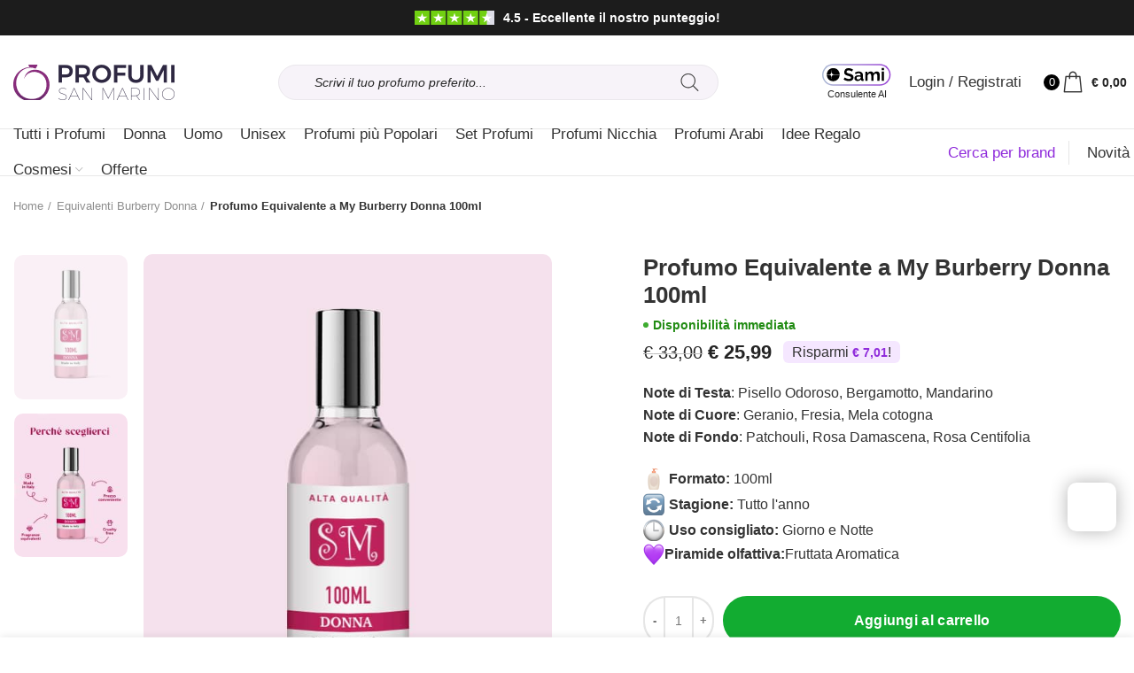

--- FILE ---
content_type: text/html; charset=UTF-8
request_url: https://codes.profumisanmarino.com/cta
body_size: 245
content:
<!DOCTYPE html>
<html>
    <head>
        <meta charset="UTF-8">
                <meta name="viewport" content="width=device-width, initial-scale=1.0, maximum-scale=1.0, user-scalable=no">
        <link rel="preconnect" href="https://fonts.googleapis.com">
        <link rel="preconnect" href="https://fonts.gstatic.com" crossorigin>
        <link href="https://fonts.googleapis.com/css2?family=Oxygen:wght@300;400;700&family=Roboto:ital,wght@0,100..900;1,100..900&display=swap" rel="stylesheet">
                    <link rel="stylesheet" href="/build/342.d99252b3.css"><link rel="stylesheet" href="/build/app.5e66ec3e.css">
            <link rel="stylesheet" href="/build/product-search-popup.5e66ec3e.css">
            <link href="/css/search-popup.css" rel="stylesheet">
            <link href="/css/search-page.css" rel="stylesheet">
        
                    <script src="/build/runtime.4a257db4.js" defer type="3f4dcfa7aaa8ad254bba707c-text/javascript"></script><script src="/build/342.177a255c.js" defer type="3f4dcfa7aaa8ad254bba707c-text/javascript"></script><script src="/build/app.21813c69.js" defer type="3f4dcfa7aaa8ad254bba707c-text/javascript"></script>
            <script src="/build/product-search-popup.da4d6880.js" defer type="3f4dcfa7aaa8ad254bba707c-text/javascript"></script>
            </head>
    <body>
            <div id="product-search-popup"></div>
    <script src="/cdn-cgi/scripts/7d0fa10a/cloudflare-static/rocket-loader.min.js" data-cf-settings="3f4dcfa7aaa8ad254bba707c-|49" defer></script><script defer src="https://static.cloudflareinsights.com/beacon.min.js/vcd15cbe7772f49c399c6a5babf22c1241717689176015" integrity="sha512-ZpsOmlRQV6y907TI0dKBHq9Md29nnaEIPlkf84rnaERnq6zvWvPUqr2ft8M1aS28oN72PdrCzSjY4U6VaAw1EQ==" data-cf-beacon='{"version":"2024.11.0","token":"e5a6d234fdfb4f49a09848591b8a7008","server_timing":{"name":{"cfCacheStatus":true,"cfEdge":true,"cfExtPri":true,"cfL4":true,"cfOrigin":true,"cfSpeedBrain":true},"location_startswith":null}}' crossorigin="anonymous"></script>
</body>
</html>


--- FILE ---
content_type: text/html; charset=UTF-8
request_url: https://www.profumisanmarino.com/wp-admin/admin-ajax.php?action=content_shipping_to_free
body_size: -359
content:
            <div class="free-shipping-to">
                    <span>Ti mancano <span
                                class="missing-price">€ 45,00</span> per arrivare a <b>€45,00</b> e ottenere la <strong>SPEDIZIONE GRATUITA</strong></span>
    </div>
    

--- FILE ---
content_type: text/css
request_url: https://cdn.profumisanmarino.com/wp-content/plugins/ai-products-assistant/assets/styles.css?ver=1761039444
body_size: 1824
content:
.aic-wrap {
    border: 1px solid #e2e8f0;
    overflow: hidden;
    height: 100%;
}

.aic-head {
    padding: 10px 12px;
    background: #f8fafc;
    border-bottom: 1px solid #e2e8f0;
    display: flex;
    gap: 8px;
    align-items: center;
    justify-content: space-between
}

.aic-messages {
    max-height: 520px;
    overflow: auto;
    padding: 14px;
    background: #fff
}

.aic-row {
    display: flex;
    gap: 8px;
    margin: 12px 0
}

.aic-user {
    margin-left: auto;
    max-width: 85%;
    background: #e6f0ff;
    border: 1px solid #cfe0ff;
    border-radius: 10px 10px 0 10px;
    padding: 10px;
}

.aic-bot {
    margin-right: auto;
    max-width: 85%;
    background: #f5f7fa;
    border: 1px solid #e6ecf3;
    border-radius: 10px 10px 10px 0;
    padding: 10px;
}

.aic-bot.aic-streaming {
    white-space: pre-wrap;
}

.aic-bot p {
    margin: 0;
}

.aic-foot {
    display: flex;
    gap: 8px;
    padding: 10px;
    background: #f8fafc;
    border-top: 1px solid #e2e8f0
}

.aic-foot input {
    flex: 1;
    padding: 10px;
    border: 1px solid #cbd5e1;
    border-radius: 10px
}

.aic-foot input::placeholder {
    opacity: 0.5;
}

.aic-foot button {
    padding: 10px 14px;
    border-radius: 10px;
    border: 1px solid #cbd5e1;
    background: #fff;
    cursor: pointer
}

.aic-foot button.primary {
    background: #4E0364;
    color: #fff;
    border-color: #4E0364
}

.chat-dots {
    display: inline-flex;
    align-items: center;
    gap: 4px;
}

.chat-dots span {
    width: 6px;
    height: 6px;
    background: #999;
    border-radius: 50%;
    display: inline-block;
    animation: bounce 1.2s infinite;
}

.chat-dots span:nth-child(2) {
    animation-delay: .2s;
}

.chat-dots span:nth-child(3) {
    animation-delay: .4s;
}

.ai-product-preview {
    margin: 10px 0;
    padding: 12px;
    border: 1px solid #d6dbe2;
    border-radius: 6px;
    background-color: #fff;
}

.ai-product-link img {
    max-width: 120px;
    height: auto;
    width: 100px;
    border-radius: 5px;
}

.ai-product-link {
    text-decoration: none;
    color: inherit;
    display: flex;
    gap: 15px;
    align-items: flex-start;
}

.ai-product-info {
    display: flex;
    flex-direction: column;
    flex: 1;
}

.ai-product-info br {
    display: none;
}

.ai-product-title {
    font-weight: bold;
    font-size: 16px;
    margin-bottom: 4px;
    margin: 0;
}

.ai-product-title a {
    color: inherit;
    text-decoration: none;
}

.ai-product-price {
    color: #444;
    font-size: 14px;
    margin-bottom: 6px;
}

.ai-product-price del .amount {
    color: #444;
}

.ai-product-price ins .amount {
    font-size: 16px;
}

.ai-product-desc {
    font-size: 13px;
    color: #555;
}

.ai-cta-button {
    display: inline-block;
    margin-top: 8px;
    padding: 6px 12px;
    font-weight: 600;
    font-size: 14px;
    background: #333;
    color: #fff;
    border-radius: 4px;
    text-decoration: none;
    transition: background .2s ease;
    width: fit-content;
}

.ai-cta-button:hover {
    background: #111;
    color: #fff;
}

@keyframes bounce {

    0%,
    80%,
    100% {
        transform: scale(.6);
    }

    40% {
        transform: scale(1);
    }
}

/* tighten paragraphs inside chat bubbles */
.aic-bot p,
.aic-user p {
    margin: 0 0 8px;
}

.aic-bot p:last-child,
.aic-user p:last-child {
    margin-bottom: 0;
}

.ai-chat-btn {
    position: fixed;
    bottom: 85px;
    right: 5px;
    background: #59106f;
    color: #fff;
    padding: 12px 18px;
    border-radius: 50px;
    font-size: 14px;
    font-weight: 600;
    text-decoration: none;
    box-shadow: 0 3px 6px rgba(0,0,0,0.2);
    transition: background 0.2s ease;
    z-index: 9999;
}
.ai-chat-btn:hover { background:#59106f;color: #fff; }
.ai-chat-modal {
    display:none;
    position:fixed;
    bottom:80px;
    right:20px;
    width:380px;
    max-width:90%;
    height:500px;
    background:#fff;
    border-radius:10px;
    box-shadow:0 4px 12px rgba(0,0,0,0.3);
    z-index:10000;
    overflow:hidden;
}
.ai-chat-modal-header {
    background:#333;
    color:#fff;
    padding:8px 12px;
    font-weight:600;
    display:flex;
    justify-content:space-between;
    align-items:center;
}
.ai-chat-modal-close {
    cursor:pointer;
    font-size:18px;
}
.ai-chat-modal-body {
    height:calc(100% - 40px);
    overflow:auto;
}
.ai-chat-modal-body .aic-messages {
    max-height: 328px;
}

.aic-product-skeleton{
  display:inline-flex; gap:10px; align-items:center;
  padding:8px 10px; border:1px solid #eee; border-radius:10px;
  background:#fafafa; vertical-align:middle;
  margin-top: 8px;
  margin-left: -2px;
}
.aic-skel-thumb{
  width:44px; height:44px; border-radius:8px; background:#e9e9e9;
  display:inline-block;
}
.aic-skel-lines{ display:flex; flex-direction:column; gap:6px; }
.aic-skel-line{
  display:block; width:160px; height:10px; background:#e9e9e9; border-radius:6px;
}
.aic-skel-line.short{ width:90px; }

.aic-suggestions{ padding:12px 16px 6px; display:flex; flex-wrap:wrap; gap:10px 12px; }

.aic-suggestions .aic-chip{
  appearance:none; -webkit-appearance:none;
  margin:0;
  background:#dde5ed;
  color:#2D3440;
  padding:8px 8px 8px 25px;
  border-radius:15px;
  display:inline-flex; align-items:center;
  line-height:1.2;
  font-size:14px;
  font-weight:500;
  font-family:inherit;
  text-transform:none !important;
  letter-spacing:0 !important;
  white-space:nowrap;
  cursor:pointer; user-select:none;
  transition:background .15s, border-color .15s;
  text-wrap-mode: wrap;
  text-align: left;
}

.aic-suggestions .aic-chip::before{
  content:'';
  position:absolute;
  left:8px; top:50%; transform:translateY(-50%);
  width:13px; height:13px;
  background-image: url("data:image/svg+xml,%3Csvg width='24' height='24' viewBox='0 0 24 24' fill='none' xmlns='http://www.w3.org/2000/svg'%3E%3Cpath d='M12 0C12 0 11.5 6.5 9 9C6.5 11.5 0 12 0 12C0 12 6.5 12.5 9 15C11.5 17.5 12 24 12 24C12 24 12.5 17.5 15 15C17.5 12.5 24 12 24 12C24 12 17.5 11.5 15 9C12.5 6.5 12 0 12 0Z' fill='%23445060'/%3E%3C/svg%3E");
  background-size: contain;
  background-repeat: no-repeat;
  background-position: center;
}

.aic-wrap { 
    border-radius: 10px; 
    border: 3px solid #e2e8f0; 
}

.aic-wrap .aic-head { 
    background: #e2e8f0; 
}

.aic-wrap .aic-head #aic-new { 
    background-color: #fff;
    border-radius: 100px; 
}

.aic-wrap .aic-messages { 
    height: 400px; 
}

.aic-wrap .aic-foot { 
    border: 3px solid transparent; 
    background: linear-gradient(white, white) padding-box, linear-gradient(to right, #b6c6db, #8f2bdb) border-box; 
    border-radius: 10px; 
    margin: 20px;
    margin-bottom: 20px!important; 
    padding: 8px; 
}

.aic-wrap .aic-foot #aic-input { 
    border: none; 
    height: 45px; 
}

.aic-wrap .aic-foot #aic-send { 
    height: 45px; 
    border-radius: 100px; 
}

@media only screen and (max-width: 480px) {

    .ai-product-link {
        flex-direction: column;
    }

}



--- FILE ---
content_type: text/css
request_url: https://cdn.profumisanmarino.com/wp-content/themes/profumisanmarino2021-child/style.css?ver=2.4.2
body_size: 17297
content:
/*
 Theme Name: profumisanmarino2021 Child
 Description: profumisanmarino2021 Child Theme
 Template: profumisanmarino2021
 Version: 1.0.0
 Text Domain: profumisanmarino2021
*/

/* PROMO */

/*.
product-wrapper .wd-entities-title:before { content: 'Extra -5% nel carrello'; font-size: 11px; background-color: #a50000; width: fit-content; display: block; text-align: center; margin-bottom: 8px; border-radius: 8px; color: #fff; font-weight: 700; padding: 4px 10px; text-transform: uppercase; }

.term-2024 .product-wrapper .wd-entities-title:before, .term-2134 .product-wrapper .wd-entities-title:before { display: none; }

span.onsale.product-label { display: none; }

.term-2134 span.onsale.product-label, .term-2024 span.onsale.product-label { display: inline; }

.single .single-product-page .product-image-summary-inner .summary-inner:before { content: 'Promo NATALE: Extra SCONTO -5% direttamente nel carrello'; font-size: 13px; background-color: #a50000; width: fit-content; display: block; text-align: center; margin-bottom: 0px; border-radius: 8px; color: #fff; font-weight: 700; padding: 4px 10px; text-transform: uppercase; }

@media only screen and (max-width: 600px) {

  .product-wrapper .wd-entities-title:before { font-size: 10px; border-radius: 4px; padding: 2px 6px; }

}

.single .single-product-page .product-image-summary-inner .summary-inner:before { content: 'BLUE MONDAY ' url(https://www.profumisanmarino.com/wp-content/uploads/2022/12/gift-18.png) ' 5€ di sconto sopra i 50€, o un Kit Profumi 2ml in regalo oltre i 70€! '; font-size: 14px; line-height: 20px; background-color: #d6e9ff; width: fit-content; display: block; text-align: center; margin-bottom: 0px; border-radius: 8px; color: #2c2e86; font-weight: 600; padding: 4px 10px 7px 10px; }

/* END PROMO */

/* CALENDARIO AVVENTO */

.postid-280229 .summary-inner .upsell-products, .postid-280229 .attribute_extra_meta {display: none!important;}

/* END CALENDARIO AVVENTO */

.home ins .woocommerce-Price-amount.amount.price-599 bdi, .archive ins .woocommerce-Price-amount.amount.price-599 bdi , .page-id-259854 .product-grid-item .price ins .woocommerce-Price-amount.amount.price-599 bdi, .page-id-259854 .product-grid-item .price ins .woocommerce-Price-amount.amount.price-599 {color: #d30000 !important;}

.price .extrasconto-label {color: #d30000; background-color: #ffe8e8; font-size: 12px; font-weight: 500; width: fit-content; padding: 0 5px; border-radius: 6px; margin-bottom: 2px;}

.single-product .savings-amount.savings-amount-extrasconto .amount, .single-product .savings-amount.savings-amount-extrasconto .woocommerce-Price-amount.amount bdi {color: #d30000;}

.single-product .summary-inner .savings-amount.savings-amount-extrasconto { background-color: #ffe0de; color: #d30000;}

.single-product ins .woocommerce-Price-amount.amount.price-599 bdi {color: #d30000;}

@media only screen and (min-width: 481px) {
  .product-grid-item span.price { display: flex ; align-items: flex-end; column-gap: 5px; }
}

@media only screen and (max-width: 480px) {
  .price .extrasconto-label {margin-top: 5px; }
}

/*Search Widget Popup*/

.search-popup-widget {position: fixed; bottom: 20px; right: 20px; width: 55px; height: 55px; border: none; z-index: 9999; border-radius: 10px; transition: 0.3sease-in-out; box-shadow: rgba(0, 0, 0, 0.3) 0px 0px 20px; max-width: 480px; max-height: 100%;}

.search-popup-widget.popup-open {width: 90vw; height: 84vh; border-radius: 10px;}

.search-popup-widget.popup-open .close-chat-content.v-btn--variant-elevated { box-shadow: none; top: 5px; right: 5px !important; }

#cerca-equivalente #codes-button {background-color: #4E0364; color: #fff; border-radius: 100px; font-size: 14px; padding: 15px 20px;}

#cerca-equivalente .color-scheme-dark p {text-align: center; color: #000;}

#cerca-equivalente .color-scheme-light p {text-align: center; color: #fff;}

/*Pagina Testimonial*/
.page-id-15098 .recensioni-profumi .testimonial.column .testimonial-inner { height: 100% !important; background-color: #F7F3F9 !important; box-shadow: none !important; border-radius: 6px !important; }

footer .widget, footer .wd-widget, footer div[class^="vc_wp"] { --wd-link-color: #333; --wd-link-color-hover: #000; }

footer .footer-small { font-size: 11px; line-height: 18px; }

footer.color-scheme-dark { --wd-text-color: #333; }

/* Page category */

.archive .main-page-wrapper .site-content.content-with-products { display: grid ; }

.archive .main-page-wrapper .site-content.content-with-products .wpc-page-seo-description , .archive .main-page-wrapper .site-content.content-with-products .page-description { order: 1; }

.tax-product_cat .category-short-description { margin-bottom: 30px; }

.archive.tax-product_cat .term-description a {text-decoration: underline;}

/* Navbar Mobile */
.navbar-mobile .wpb_column { position: fixed; right: 0; bottom: 0; left: 0; z-index: 350; display: flex; align-items: center; justify-content: space-between; overflow-x: auto; overflow-y: hidden; -webkit-overflow-scrolling: touch; padding: 15px 30px; background-color: var(--bgcolor-white); width: 100%;}

.navbar-mobile .vc_row .wpb_wrapper { margin: 0; width: 100%; text-align: center; height: 65px; align-items: center; display: flex;}

.navbar-mobile .vc_row p.info-box-title { margin-bottom: 0; }

.navbar-mobile .info-box-icon { min-width: auto !important; min-height: auto !important;}

.navbar-mobile .box-icon-align-top .box-icon-wrapper { margin-bottom: 2px !important; }

.navbar-mobile .wpb_wrapper { display: flex; align-items: center; justify-content: space-evenly;}

/* Grid Add to cart */
button.button.product_type_simple.add_to_cart_button.ajax_add_to_cart.add-to-cart-loop:before { content: "\f123"; font-family: "woodmart-font"; font-size: 20px; transition: opacity .15s ease; font-weight: 400; }

button.button.product_type_simple.add_to_cart_button.ajax_add_to_cart.add-to-cart-loop.loading:before { opacity: 0; }

button.button.product_type_simple.add_to_cart_button.ajax_add_to_cart.add-to-cart-loop.added:before { content: "\f107"; opacity: 1; }

button.button.product_type_simple.add_to_cart_button.ajax_add_to_cart.add-to-cart-loop.loading:after { opacity: 1; -webkit-animation: wd-rotate 450ms infinite linear; animation: wd-rotate 450ms infinite linear; }

button.button.product_type_simple.add_to_cart_button.ajax_add_to_cart.add-to-cart-loop:after { position: absolute; top: 50%; left: 50%; margin-top: -9px; margin-left: -9px; width: 18px; height: 18px; transition: opacity .2s ease; content: ""; display: inline-block; border: 1px solid #BBB; border-left-color: #000; border-radius: 50%; vertical-align: middle; opacity: 0; }

button.button.product_type_simple.add_to_cart_button.ajax_add_to_cart.add-to-cart-loop:hover { background-color: #098e09 !important; }

/*Checkout*/
.woocommerce-checkout .custom-alert { background-color: #ffeeba; border: 1px solid #ffc107; padding: 2px; margin-bottom: 20px; text-align: center; font-weight: bold; font-size: 0.99rem; }

.woocommerce-checkout #coupons_list #sc-cc .sc-coupon { color: var(--wd-primary-color) !important; background-color: #ffffff !important; border-color: var(--wd-primary-color) !important; }

.woocommerce-checkout #coupons_list #sc-cc .mx-2 .uppercase.items-center.text-sm { color: var(--wd-primary-color) !important; display: block; margin-bottom: 10px; }

.woocommerce-checkout #coupons_list .w-6 { color: var(--wd-primary-color) !important; }

.woocommerce-checkout #coupons_list #sc-cc .discount-label { font-size: 14px; text-transform: initial; font-weight: 500; }

.woocommerce-checkout #coupons_list #sc-cc .space-y-1.text-xs.leading-none { filter: none; display: flex; align-items: center; color: #656565 !important; }

.woocommerce-checkout #coupons_list #sc-cc .space-y-1 div { margin-top: 0 !important; }

.woocommerce-checkout #coupons_list #sc-cc .space-y-1 .font-mono.uppercase { margin-right: 10px; font-weight: 500; color: #000 !important; }

.woocommerce-checkout #coupons_list h3 { font-size: 13px; }

.woocommerce-checkout .wc_payment_method.payment_method_alma_in_page label img:nth-child(2) { display: none!important; }

.woocommerce-checkout .wc_payment_method.payment_method_alma_in_page label:after {content: url(/wp-content/uploads/2024/10/alma-rate-checkout-2-3.png); margin-left: 10px; margin-bottom: -6px;}

.woocommerce-checkout .wc_payment_method.payment_method_alma_in_page div label.checkbox[for=alma_in_page_alma_fee_plan_general_2_0_0]:after { content: 'Pagamento in 2 rate'; margin-left: 5px; }

.woocommerce-checkout .wc_payment_method.payment_method_alma_in_page div label.checkbox[for=alma_in_page_alma_fee_plan_general_3_0_0]:after { content: 'Pagamento in 3 rate'; margin-left: 5px; }

.woocommerce-checkout .wc_payment_method.payment_method_alma_in_page div label.checkbox img { display: none!important; }

.woocommerce-checkout .payment_method_alma_in_page_pay_now label:nth-child(2):after, .woocommerce-checkout .payment_method_alma_pay_now label:nth-child(2):after { content: url(/wp-content/uploads/2024/10/carte-checkout.png); margin-left: 10px; margin-bottom: -6px;}

.woocommerce-checkout .payment_method_alma_in_page_pay_now label:nth-child(2) img , .woocommerce-checkout .payment_method_alma_in_page label:nth-child(2) img, .woocommerce-checkout .payment_method_alma_pay_now label:nth-child(2) img { display: none; }

.woocommerce-checkout .payment_method_alma_in_page_pay_now label:nth-child(2), .woocommerce-checkout .payment_method_alma_in_page label:nth-child(2), .woocommerce-checkout .payment_method_alma_pay_now label:nth-child(2) { align-items: center; display: inline-flex; margin-bottom: 0; }

.woocommerce-checkout .payment_method_alma_pay_now #alma-checkout-plan-details { display: none; }

/*Titoli di Pagine*/
.page-id-3118 .entry-title.title { font-size: 28px; }

.title-wrapper [class*="title"] { display: inline-block;}

.title-wrapper .title { margin-bottom: 0;}

.wpb-js-composer .title-wrapper { min-width: 100%;}

.wpb-js-composer .title-wrapper .liner-continer { min-width: inherit; max-width: inherit;}

.wpb-js-composer .title-wrapper [class*="title"] { max-width: inherit;}

/* Thank You Page */
.woocommerce-order-received .woocommerce-notice .thank-you-text { font-size: 43px; color: var(--wd-primary-color); }

.woocommerce-order-received .woocommerce-notice .order-received-text { color: black; }

.woocommerce-order-received .woocommerce-thankyou-order-received { border: none !important; margin-bottom: 0; }

.woocommerce-order-received p.text-order-mail { margin-bottom: 60px; text-align: center; }

.woocommerce-order-received .animated-clap { text-align: center; }

.woocommerce-order-received .animated-clap img { width: 80px; }

.woocommerce-order-received .woocommerce-table tfoot tr:first-child, .woocommerce-order-received .woocommerce-columns--addresses { display: none !important; }

.woocommerce-order-received .bonifico-thankyou h4 { margin-top: 50px; border-top: 1px solid #e4e4e4; padding-top: 50px; margin-bottom: 10px; font-size: 22px; }

.woocommerce-order-received .woocommerce-bacs-bank-details .wc-bacs-bank-details-heading { text-transform: none; font-size: 16px; width: fit-content; float: left; }

.woocommerce-order-received .woocommerce-bacs-bank-details .wc-bacs-bank-details-account-name { width: fit-content; float: left; margin-top: 0px; margin-left: 9px; }

.woocommerce-order-received .woocommerce-bacs-bank-details .wc-bacs-bank-details.order_details.bacs_details { width: 100%; }

.woocommerce-order-received h2.wc-bacs-bank-details-heading:after, .woocommerce-order-received .woocommerce-order-details .woocommerce-order-details__title:after { content: ':'; }

.woocommerce-order-received .woocommerce-order-details { margin-top: 50px; border-top: 1px solid #e4e4e4; padding-top: 50px; }

.woocommerce-order-received .woocommerce-order-details .woocommerce-order-details__title { text-transform: none; font-size: 22px; }

.woocommerce-order-received .return-to-shop .button { box-shadow: none; padding: 18px 35px; background-color: #41B316 !important; min-height: 56px !important; border-radius: 4px !important; font-size: 1em; transition: 0.5s; }

.woocommerce-order-received .return-to-shop .button:hover { background-color: #007e05 !important; transition: 0.5s; box-shadow: none; }

.woocommerce-order-received .wd-hover-tiled .product-wrapper { min-height: 364px !important; }

.woocommerce-order-received .wd-carousel-spacing-30 .owl-item { min-height: 390px; padding-top: 14px; }

.woocommerce-order-received .wd-carousel-container .wd-add-btn, .woocommerce-customer-details { display: none; }

/* New Home */
.home .reviews-home .info-box-icon { min-height: auto; }

.search-body-home .wd-wpb { margin-bottom: 15px!important;}

.search-body-home .title-after_title { margin-bottom: 0% !important;}

.search-body-home .dgwt-wcas-search-form .dgwt-wcas-search-input { background-color: #fff!important; height: 50px!important; border-radius: 8px!important; }

.search-body-home .dgwt-wcas-no-submit .dgwt-wcas-ico-magnifier { background-color: #d9bde6; border-radius: 7px; fill: #4e0664; margin: 5px 0; padding: 10px; max-height: 40px !important; height: 100%; width: 100%; max-width: 40px !important; left: 6px !important; }

.search-body-home .dgwt-wcas-search-input { padding-left: 60px!important; }

.btn.btn-color-white.tag-cloud-search { text-transform: none; letter-spacing: 0; padding: 4px 10px; border-radius: 7px; font-weight: 600; background-color: #d9bde6; color: #4e0664; } 

.faq-home .vc_tta.vc_general .vc_tta-panel-title > a { padding: 20px 20px; }

.faq-home h4 { font-size: 16px; }

.strenght-home ul li { display: block; text-align: center; }

.strenght-home ul li img.list-image { margin-bottom: 10px; }

.slide-home{ width: 100%;}

.home .brand-product-link p { font-size: 14px; }

.home .brand-product-link p a:hover { text-decoration: underline; }

.home .brand-product-link p a { margin-bottom: 10px; display: block; line-height: 18px;}

footer .footer-menu .vc_wp_custommenu {margin-bottom: 0px;}

/* New Product layout */
.single-product .summary-inner>.price { float: left; margin-right: 13px;}

.single-product .summary-inner .savings-amount { width: fit-content; float: left; background-color: #f5e7ff; padding: 0 10px; border-radius: 6px; }

.single-product .savings-amount .woocommerce-Price-amount.amount bdi { color: var(--wd-primary-color); font-weight: 900; }

.woocommerce-product-details__short-description { clear: both; }

.woocommerce-product-rating { font-size: 14px; }

.woocommerce-product-rating .woocommerce-review-link { color: #333; }

.custom-woocommerce-product-rating { display: flex; align-items: center; padding: 0 15px; width: fit-content; margin-top: 8px; border-radius: 8px; border: 2px solid #e0e0e0; }

.custom-woocommerce-product-rating .average-product-rating { font-size: 40px; font-weight: 700; margin-right: 10px; }

.custom-product-rating { border-top: 2px solid #e8e8e8; padding-top: 30px; }

.custom-product-rating .custom-title-product-rating { margin-bottom: 0; font-size: 20px; font-weight: 600; }

.custom-product-rating #reviews { margin-top: 40px; }

.custom-woocommerce-product-rating .woocommerce-product-rating-preview { font-size: 14px; }

div.star-rating { color: #4e0065; }

.single-product div.quantity input[type="button"].minus { border-radius: 100px 0 0 100px; }

.single-product div.quantity input[type="button"].plus{ border-radius: 0 100px 100px 0; }

.single-product .product-image-summary-inner .summary.entry-summary { padding-top: 20px; padding-left: 12vh; } 

.single-product .main-page-wrapper { padding-top: 0px; } 

.single-product .product-tabs-wrapper { border-top: 1px solid #e4e4e4; } 

.single-product .single-product-page .container { margin-bottom: 0; } 

.single-product .wd-accordion-title { text-transform: none; font-weight: 500; } 

.single-product .ts-order-next .available-shipment:before { width: 8px; height: 8px; background-color: #3eac30; display: inline-block; content: ''; border-radius: 10px; margin-bottom: 2px; }

.single-product .ts-order-next .available-shipment { margin-top: 10px; }

.single-product .ts-order-next p.title-order-shipment { margin-bottom: 0; }

.single-product .ts-order-next .ts-order-next-block { display: flex ; align-items: center; }

.single-product .ts-order-next .ts-order-next-block img { margin-right: 15px; }

.single-product .product-images .product-images-inner .woocommerce-product-gallery img { width: 100%; border-radius: 10px; } 

.single-product .product-images .labels-rectangular { right: 18px; } 

.single-product span.onsale.product-label { font-weight: 800; font-size: 14px !important; display: none; } 

.single-product .product-images { padding-top: 20px; } 

.single-product .tabs-layout-accordion { border-top: none; margin-top: 0px; } 

.single-product .product-tabs-wrapper { border-bottom: none; } 

.single-product .wd-sticky-btn div.quantity input[type="button"], .wd-sticky-btn div.quantity input[type="number"] { background-color: transparent!important; } 

.single-product .cart button.single_add_to_cart_button { text-transform: none; } 

.single-product .tabs-layout-accordion .wd-tab-wrapper:nth-child(4) { border-bottom: 2px solid rgba(119,119,119,0.17); } 

.single-product .wd-sticky-btn .cart { flex-wrap: inherit; } .wd-sticky-btn .wd-sticky-btn-thumbnail img { border-radius: 10px; } 

.page-title.title-size-small { margin-bottom: 0px; } .breadcrumbs-location-below_header .single-breadcrumbs-wrapper{ padding-top: 40px; } 

.title-size-small .title { font-size: 28px; } 

.sidebar-container .sidebar-inner { background-color: #fff; padding: 20px; border-radius: 15px; } 

.single-product .after-cart-box  { box-shadow: 0 0 40px #553b661a !important; }

.single-product .tabs-layout-accordion .wd-scroll-content, .single-product .tabs-layout-accordion #tab-reviews .wc-tab-inner .wd-scroll-content { max-height: 100%; }

.single-product .tabs-layout-accordion .woodmart-scroll-content { display: none; }

.single-product .additional-information-question .box-icon-wrapper { align-items: center; display: flex; }

.single-product .additional-information-question .info-box-title { margin-bottom: 0; }

.single-product .additional-information-question .wd-info-box:hover .info-box-title { color: var(--wd-primary-color); transition: 0.3s; }

.single-product .woocommerce-Reviews .comment-form .submit { border-radius: 100px; }

.single-product .wd-after-add-to-cart .additional-information-question .info-box-inner p { width: fit-content; border-bottom: 2px solid #bd5ffc; font-size: 15px; line-height: 19px; }

.single-product .porta-profumo-banner .porta-profumo-colore p { font-size: 14px; line-height: 18px; }

.single-product .porta-profumo-banner .porta-profumo-colore .wd-button-wrapper .btn { padding: 7px 15px; text-transform: none; background-color: #000000; border-color: #000000;}

.single-product .porta-profumo-banner .wd-info-box .info-box-title { margin-bottom: 0px!important; }

.single-product .product-image-summary-inner .summary-inner p.stock.out-of-stock { width: fit-content; }

.single-product .woocommerce-product-details_alma { display: flex; width: 100%; margin-bottom: 20px; }

.single-product .woocommerce-product-details_alma .alma-box { display: flex; align-items: center; width: fit-content; font-size: 15px; }

.single-product .woocommerce-product-details_alma .alma-box .alma-2x { width: fit-content; padding: 0px 4px; border-radius: 6px; margin-right: 8px; background-color: #333; font-weight: 800; color: #fff; place-content: center;}

.single-product .woocommerce-product-details_alma .alma-box .alma-text { border-radius: 6px; padding: 0 2px; width: fit-content; }

.single-product .woocommerce-product-details_alma .alma-box .alma-text p { margin: 0; line-height: 20px;}

.single-product .woocommerce-product-details_alma .alma-box .alma-text b { color: #333; margin-right: 5px; font-weight: 700; }

.single-product .woocommerce-product-famiglia-olfattiva { margin-bottom: 35px; }

.single-product .attribute_extra_meta div { display: flex; align-items: center; padding: 2px 0; width: 100%; }

.single-product .woocommerce-product-famiglia-olfattiva { display: flex ; align-items: center; column-gap: 5px; }

.single-product .woocommerce-product-famiglia-olfattiva p.text-piramide { margin: 0; font-weight: 600; }

.single-product .woocommerce-product-famiglia-olfattiva p.content-piramide { margin: 0; }

.single-product .woodmart-sticky-btn-cart .stock.in-stock {display: none;}

.single-product .summary-inner .stock:before {width: 6px; height: 6px; background-color: #3eac30; display: inline-block; content: ''; border-radius: 10px;}

.single-product .summary-inner p.stock { margin-top: 10px; color: #208b12; font-size: 14px; align-items: center; display: flex!important; margin-bottom: 10px;}

.single-product .summary-inner .stock.out-of-stock:before {background-color: #B50808;}

.single-product .summary-inner p.stock.out-of-stock { color: #B50808;}

.single-product .wd-after-add-to-cart { clear: both;}

/* Upsell Product Page */

.upsell-products .single-upsell { display: flex; align-items: center; justify-content: space-between; margin-bottom: 20px; border-radius: 10px; padding: 10px; border: 1px solid #d7d7d7; }

.upsell-products .single-upsell a img{ width: 50px; margin-right: 20px; }

.upsell-products .single-upsell a p{ margin-bottom: 0; }

.upsell-products .single-upsell button.btn { background-color: black; text-transform: none; padding: 7px 15px; height: 50px; width: 50px; }

.upsell-products .single-upsell button.btn:before { content: "\f123"; font-family: "woodmart-font"; font-size: 20px; font-weight: 400; }

.upsell-products .single-upsell a.single-upsell-content{ display: flex; }

.upsell-products .title-upsell-products { font-weight: 700; }

.upsell-products .upsell-add-none {visibility: hidden; width: 0; height: 0;}

/* Top Header */
header .star-info-review { display: flex; align-items: center;}

header .star-info-review p.text-recensioni { color: #fff; font-size: 14px; margin-bottom: 0; margin-left: 10px; font-weight: 600; }

.woocommerce-checkout .top-header-ps{ display: none !important; }

.subtitle-color-default.subtitle-style-default {color: #000000;}

.top-header-ps { background-color: #4e0065; padding: 10px; text-align: center; margin-right: 0!important; margin-left: 0!important;}

.top-header-ps h1 {font-size: 14px; margin-bottom: 0; color: #fff; text-align: left; }

.top-header-ps p {margin-bottom: 0;}

.top-header-ps img {margin-top: -5px;margin-right: 4px;}

.top-header-ps p {color: #fff;}

.top-header-ps .title-top-header p {font-size: 14px; margin-bottom: 0; color: #fff; text-align: left; text-transform: var(--wd-title-transform); font-weight: var(--wd-title-font-weight); font-family: var(--wd-title-font); line-height: 1.4;;}

/* Header */
header .faq-header .box-with-icon .info-box-icon { min-height: fit-content; min-width: fit-content; }

header .faq-header .box-with-icon .info-box-icon img { width: 26px; }

header .faq-header.wd-info-box .info-box-title { margin-bottom: 0 !important; font-size: 14px !important; }

header .faq-header.box-icon-align-left .box-icon-wrapper { margin-right: 6px !important; }

header .wd-account-style-text .wd-tools-icon { display: block !important; margin-right: 8px; }

header .faq-header.wd-info-box { align-items: center; }

header .xoo-wsc-sc-bki { font-size: 24px !important; }

header .dgwt-wcas-search-wrapp { min-width: 430px !important; }

header .dgwt-wcas-no-submit .dgwt-wcas-ico-magnifier { margin: auto 20px auto auto; left: auto; right: 0; } 

header .dgwt-wcas-search-wrapp .dgwt-wcas-sf-wrapp input[type=search].dgwt-wcas-search-input, header .dgwt-wcas-search-wrapp .dgwt-wcas-sf-wrapp input[type=search].dgwt-wcas-search-input:hover, header .dgwt-wcas-search-wrapp .dgwt-wcas-sf-wrapp input[type=search].dgwt-wcas-search-input:focus { background-color: #f7f3f9; border: 1px solid #eae7ec; border-radius: 100px; } 

/* Blog */

.single-post .article-body-container #ez-toc-container.ez-toc-white {padding: 30px; box-shadow: 0 0 20px rgb(0 0 0 / 12%) !important; border: none; border-radius: 20px; margin: 10px auto 40px;}

.single-post .article-body-containerdiv#ez-toc-container .ez-toc-title {font-size: 15px; font-weight: 600;}

.single-post .article-inner .sottotitolo-blog-single { font-weight: 600; color: #902bdb; }

.single-post .article-inner .titolo-blog-single { text-decoration: none; font-size: 22px; font-weight: 600; }


/* Icon Emoji */
.novita-mobile-menu span.nav-link-text, .regalo-mobile-menu span.nav-link-text, .dicono-mobile-menu span.nav-link-text, .faq-mobile-menu span.nav-link-text, .search-mobile-menu span.nav-link-text { display: flex; align-items: center; justify-content: center; }

.novita-mobile-menu span.nav-link-text:before { content: url(/wp-content/uploads/2022/12/firenew-18.png); margin-right: 8px !important; }

.regalo-mobile-menu span.nav-link-text:before { content: url(/wp-content/uploads/2022/12/gift-18.png); margin-right: 8px !important; }

.dicono-mobile-menu span.nav-link-text:before { content: url(/wp-content/uploads/2022/12/star-18.png); margin-right: 8px !important; }

.faq-mobile-menu span.nav-link-text:before { content: url(/wp-content/uploads/2022/12/ask.png); margin-right: 8px !important; }

.search-mobile-menu span.nav-link-text:before { content: url(/wp-content/uploads/2022/12/search-18.png); margin-right: 8px !important; }

.emoji-icon { width: 18px !important; height: 18px !important; margin-top: -5px !important; margin-left: 4px !important; }


/* Page - Scopri gli Equivalenti dei Profumi */
.shadow-br-qualita .vc_column-inner { box-shadow: 0 0 20px #00000029; }

.btn-green .btn { background-color: #7cb342; color: #fff; }

.link-page a { text-decoration: underline; }

.link-page a:hover { color: #F12876; }

.new-footer a::after { border: 1px solid #000; padding: 0px 4px; border-radius: 4px; color: #000; content: "New"; font-size: 13px; margin-left: 7px; }


/* Top Header */
.trustpilot-top { color: #fff !important; font-weight: 800 !important; font-size: 14px !important; }

.trustpilot-top a { color: #fff !important; }

.trustpilot-top img { margin-top: -6px; padding-left: 4px; }

/* Add to cart */
.single-product div.quantity input[type="button"], .single-product div.quantity input[type="number"] { height: 55px !important; }

.single-product button.single_add_to_cart_button{ color: #FFFFFF;}

.cart button.single_add_to_cart_button, a.xoo-wsc-ft-btn.button.btn.xoo-wsc-ft-btn-checkout, .cart_totals .cart-totals-inner .checkout-button, #order_review #place_order { background: #12ac31 !important; width: 100%; min-height: 55px !important; border-radius: 100px !important; font-size: 1em; }

.cart button.single_add_to_cart_button:hover, a.xoo-wsc-ft-btn.button.btn.xoo-wsc-ft-btn-checkout:hover, .cart_totals .cart-totals-inner .checkout-button:hover, #order_review #place_order:hover { background: #098e09 !important; transition: 0.3s; }

.single-product .product-image-summary form.cart { display: flex ; justify-content: space-between; width: 100%;}

a.xoo-wsc-ft-btn.button.btn.xoo-wsc-ft-btn-checkout { margin-top: 10px !important; }

.single_add_to_cart_button:hover { background-position: 100% 100% !important; }

/* Product Gift Christmas */
.single-product.postid-95119 .summary .ts-order-next, .single-product.postid-95119 .summary .single_add_to_cart_button { display: none !important; }
.xoo-wsc-sc-bki.xoo-wsc-icon-bag2 { width: 30px !important; }

/* List Brand */
.page-id-5407 .shop-by-brand .list-brand .span-list-brand { font-size: 12px; color: #b0b0b0; padding-right: 1%; }

/* Style box Tiled */
.wd-hover-tiled .wd-buttons[class*="wd-pos-r"] { opacity: 1 !important; -webkit-transform: translateX(0px) translateZ(0) !important; transform: translateX(0px) translateZ(0) !important; }

.wd-hover-tiled .product-wrapper { box-shadow: inherit !important; border-radius: 15px; }

.product-label.onsale { border-radius: 20px !important; }

.wd-hover-tiled .labels-rectangular { top: 10px; left: 10px; }

.wd-hover-tiled .product-element-bottom { border-radius: 0 0 15px 15px; padding: 15px 0px!important; }

.wd-hover-tiled .product-element-top img, .wd-hover-tiled .product-element-top { border-radius: 10px; }

.wd-hover-tiled .add_to_cart_button { background-color: #12ac31 !important; color: #fff; border-radius: 100px; height: 50px !important; width: 50px !important; bottom: 14px; }

.wd-hover-tiled .wd-buttons.wd-pos-r-t { background-color: transparent; box-shadow: none; top: auto; bottom: 0px; }

.wd-hover-tiled .wd-buttons.wd-pos-r-t .wd-tooltip-label { display: none !important; }

.wd-hover-tiled .wd-action-btn > a:hover { color: #fff !important; background-color: #098e09 !important; }

.product-label.out-of-stock { background-color: rgb(238 238 238) !important; border-radius: 20px !important; }

.wd-hover-tiled.outofstock .wd-add-btn.wd-action-btn.wd-add-cart-icon { display: none; }

.wd-hover-tiled.product-grid-item h3.wd-entities-title { font-size: 13px !important; }

.sidebar-container.area-sidebar-shop.wd-opened { margin-bottom: 0px; }

#cmplz-document { max-width: 100%; }

.whb-wjlcubfdmlq3d7jvmt23 { background-color: var(--wd-primary-color) !important; }

.widget_product_categories .product-categories li a { padding-top: 4px !important; padding-bottom: 6px !important; line-height: 1.2; font-size: 13px !important; }

.wd-side-hidden.wd-left { transition-duration: 0s !important; }

.whb-column.whb-col-center .wd-dropdown-menu.wd-design-default, .wd-dropdown-menu.wd-design-default .wd-dropdown { padding: 14px 10px !important; }

.size-cart-text { font-size: 13px; }

.xoo-wsc-ft-buttons-cont { display: block!important; width: 100%; }

.xoo-wsc-footer, .xoo-wsc-footer a, .xoo-wsc-footer .amount { margin-bottom: 5px; }

a.xoo-wsc-ft-btn.button.btn.xoo-wsc-ft-btn-checkout { background: green; color: #fff; }

.lslide .xoo-wsc-sp-right-col .xoo-wsc-sp-rc-bottom span.xoo-wsc-sp-atc a.add_to_cart_button { background: green; color: #fff; }

.xoo-wsc-body, .xoo-wsc-body span.amount, .xoo-wsc-body a { font-size: 13px; line-height: 15px; }

/*Plugin carrello laterale*/
.archive .wd-load-more { border-color: var(--wd-primary-color); color: #5f1691; border-width: 4px; }

.scrollToTop { bottom: 35px !important; box-shadow: -1px 0px 6px #909090; }

button.call_to_action_page { width: 100%; }

.blog .profumi-calltoaction { display: none; }

.wd-header-html.whb-html-block-element { width: 100%; }

.single-post .wpb_text_column a { text-decoration: underline; }

.whb-sticky-header .wd-header-my-account { display: none; }

.home .vc_custom_1594991536531 #wd-6104076d58209 a.btn.btn-color-default, .single-product .vc_custom_1594992662253 #wd-610409153126e a.btn.btn-color-default { background-color: #FFFFFF !important; }

.home .info-box-icon { min-width: 103px; min-height: 70px}

.home .article-inner button.profumi-calltoaction { display: none; }

.woodmart-products-tabs h3.wd-entities-title { min-height: 60px; }

.punti-di-forza-home { font-size: 16px; }

.page-id-2060 .free-shipping-to { background: var(--wd-primary-color); margin-bottom: 0px; padding: 4% 8% 4% 8%; color: #ffffff; font-size: 16px; border-radius: 10px 10px 0 0; }

.single-product .link-eq { color: #000000; margin-bottom: 9px; font-size: 15px; }

.link-eq a { text-decoration: underline; }

.single-post .profumi-calltoaction { width: 20%; margin-bottom: 2%; }

.product-images-inner .product-labels.labels-rounded span.out-of-stock { display: none; }

.products .product-grid-item .product-element-top .product-labels { max-width: 100%; width: 100%; flex-direction: row; left: 0; justify-content: space-between; padding: 0 15px; display: block; }

.products .product-grid-item .product-element-top .product-labels .new.product-label , .single-product .product-images-inner .new.product-label { margin-left: 6px; display: inline-flex; align-items: center; padding: 2px 8px; background-color: #eed9ff; color: black; border-radius: 100px; float: right; clear: right; text-transform: none;}

.products .product-grid-item .product-element-top .product-labels span.new.product-label:before , .single-product .product-images-inner span.new.product-label:before { content: url(/wp-content/uploads/2022/12/firenew-18.png); margin-right: 4px; }

.color-green { color: green; }

ul#menu-menu-home .menu-simple-dropdown li a { padding-left: 10px; padding-right: 10px; }

.wd-nav li a.woodmart-nav-link{ padding-right: 10px; padding-left: 10px; }

.single-product .ts-order-next { margin-bottom: 30px; color: #282828; border: 1px solid #D7D7D7; text-align: left; padding: 20px 25px; border-radius: 10px; margin-right: 1px; margin-left: 1px; }

.single-product span.next-label a { text-decoration: underline; font-size: 11px; }

.single-post .woodmart-single-footer .tags-list { font-size: inherit !important; }

.next-label .hours, .next-label .day { color: var(--wd-primary-color); font-weight: 600; }

.single-product .summary-inner .strenght-cart.wd-info-box { width: fit-content; display: flex; align-items: center; margin-bottom: 15px; }

.single-product .summary-inner .strenght-cart.wd-info-box .info-box-title { margin-bottom: 0px; }

.single-product .summary-inner .strenght-cart.wd-info-box.box-icon-align-left .box-icon-wrapper { margin-right: 6px; }

.min-footer { font-size: 12px; }

.labels-rounded .out-of-stock { max-width: 70px; font-size: 9px; }

#number { display: initial; margin-left: 4px; }

.page-id-2061 ul#menu-top-menu-dx { display: none; }

.product-image-summary .entry-title { font-size: 21px; }

.titolo-topbar { margin: 0px; font-size: 13px; padding: 0; line-height: 12px; margin-bottom: 0px !important; color: #fff; }

.btn-add a.button.product_type_simple.add_to_cart_button.ajax_add_to_cart.add-to-cart-loop { background: white !important; border: 1px green solid; color: green !important; }

.woodmart-popup-inner input.wpcf7-email { background: #282828 !important; }

.btn-add a.button.product_type_simple.add_to_cart_button.ajax_add_to_cart.add-to-cart-loop:hover { background: green !important; border: 1px green solid; color: white !important; }

/*Equivalenti Scelta*/
.page-id-35875 .banner-title-extra-large .banner-title { text-shadow: 1px 1px 16px #3a3a3a; }

.page-id-35875 .banner-subtitle { text-shadow: 1px 1px 16px #3a3a3a; }

.page-id-35875 .promo-banner .banner-btn-wrapper { margin-top: 41%; }

/*Popup*/
.woodmart-promo-popup { padding: 0px !important; }

.woodmart-popup-inner input.wpcf7-email { background: #ffffff !important; }

.grecaptcha-badge { display: none !important; }

.woodmart-my-account-links .downloads-link { display: none; }

.missing-price { font-weight: bold; font-size: 22px; }

.profumi-calltoaction { background-color: var(--wd-primary-color); width: 100%; margin: 1px 0px 3px 0px; }

.profumi-calltoaction a { color: #ffffff; }

.vertical-navigation .item-level-0 > a { padding: 9px 14px; }

#menu-menu-verticale li a span { padding-left: 6px; }

.page-id-15105 .page-title { margin-bottom: 0px; }

.woocommerce-MyAccount-navigation-link--downloads { display: none !important; }

.shipping-reached-box { background: #459647; color: #ffffff; font-weight: bold; text-align: center; min-height: 50px; line-height: 23px; text-transform: uppercase; font-size: 17px; padding: 3% 0% 3% 0%; }

.woodmart-cookies-inner .cookies-buttons { margin-right: 5%; }

.woodmart-cookies-popup.popup-hide { transform: translate3d(0, -100%, 0) !important; }

.woodmart-cookies-popup.popup-display { -webkit-transform: none; transform: none; }

.woodmart-cookies-popup { top: 0 !important; bottom: auto !important; transform: translate3d(0, -100%, 0); }

.entry-meta.woodmart-entry-meta { display: none; }

.post-date.woodmart-post-date { display: none; }

h1.payoff strong span { font-size: 10px; margin: 0px !important; }

hr { width: 100% !important; }

.page-id-2061 .whb-color-dark:not(.whb-with-bg) { display: none !important; }

.page-id-2060 .coupon { float: left; }

.page-id-2060 .coupon button { background-color: #888888 !important; }

.update-coupon { border: 1px solid #464646; margin-left: 2%; }

.page-id-2060 .update-coupon { width: 25%; float: left; }

.page-id-2061 .woocommerce-form-login-toggle .woocommerce-info a.showlogin { color: #282828 !important; text-decoration: none !important; }

.page-id-2061 .footer-sidebar { padding-top: 40px; padding-bottom: 10px; display: none; }

.woodmart-search-form form.searchform { background: #f6f5f3 !important; }

.wd-search-form.woodmart-search-form { width: 98%; padding-left: 3%; }

.whb-top-bar.whb-color-light .navigation-style-bordered .item-level-0::after, .whb-color-light .navigation-style-separated .item-level-0::after { border: none !important; }

.home .whb-top-bar .info-box-icon { min-width: auto; min-height: auto; }

.whb-top-bar .info-box-content p{ margin-bottom: 0; }

.product-information .woodmart-add-btn { background: green; border-radius: 7px !important; }

.summary-inner .product_title { font-size: 26px;  margin-bottom: 6px;}

#billing_company_field { display: none !important; }

.row-header-tophome { min-height: 370px; }

.home .whb-header { margin-bottom: 0px; }

/*pagespeed*/
.cmplz-cookiebanner { transition: none !important; }
/*pagespeed*/

.home .products-footer { display: none; }

.archive .woodmart-products-shop-view.products-view-grid { display: none; }

.single-product .title-h2-product { font-size: 18px !important; text-transform: none !important; }

.single-product .product_meta { display: none; }

.vc_custom_1552594315451 span.wpcf7-list-item { display: inline-block; margin: 0; }

.woodmart-navigation .item-level-0 > a { padding-left: 2.5px; }

.col-md-6.box-forza { float: left; margin: 0; padding: 0; margin-bottom: 5px; }

.punti-di-forza { float: left; width: 100%; }

.separator.capitalied { font-size: 2em; font-weight: bold; color: #282828; margin-top: 2%; }

.tab-title-additional_information { display: none !important; }

.search-by-category ul li a { display: block; padding-top: 5px; padding-bottom: 8px; padding-left: 1px; padding-right: 15px; color: #777; font-size: 11px; line-height: 7px; }

.small-forza { font-size: 11px; }

.page-id-5407 ul.shop-by-brand { list-style: none; }

.labels-rounded .product-label { padding: 5px 3px !important; }

li.list-brand { display: inline; }

li.list-brand a { line-height: 32px; font-weight: 600; color: #000; font-size: 14px; padding-right: 2%; }

.col-register-text a.btn.woodmart-switch-to-register { border: 2px solid green; }

.product-grid-item h3.product-title { min-height: 55px !important; }

.product-information .woodmart-add-btn a { color: #ffffff; }

.icon-forza-prodotto { width: 30px; margin-right: 5px; }

.icon-forza-prodotto-two { color: var(--wd-primary-color); font-size: 18px; }

.footer-container { border-top: 1px solid #ccc; }

.login-form-side .create-account-question { border: none;  }

.login-form-side .create-account-question p { margin-bottom: 8px; font-size: 16px; }

.login-form-side .create-account-question a { letter-spacing: 0; font-size: 12px; padding: 5px 10px; border-radius: 50px; border: 1px solid #D7D7D7; line-height: 15px; }

.login-form-side .create-account-question:before { color: rgb(181 181 181)!important; font-size: 20px!important; }

span.onsale.product-label { font-weight: 800; font-size: 12px !important; }

.product-label.onsale { background-color: #4e0064 !important; }

.product-label.featured { background-color: #000000!important; border-radius: 20px; display: flex; float: right; margin-top: 2px; text-transform: none;}

.product-label.featured:before { content: '\f005'; font-family: "Font Awesome 5 Free"; font-size: 10px; margin-right: 4px; }

.home .woocommerce-Price-amount.amount bdi, .archive .woocommerce-Price-amount.amount bdi { color: #242424; font-size: 12px; }

.home del .woocommerce-Price-amount.amount bdi, .archive del .woocommerce-Price-amount.amount bdi { font-size: 12px; }

.home .woocommerce-Price-amount.amount bdi, .archive .woocommerce-Price-amount.amount bdi { font-size: 15px; }

.single-product .woocommerce-Price-amount.amount bdi { color: #242424; }

.price del .amount { color: #3f3f3f; font-weight: 400; }

span.out-of-stock { color: #B50808 !important; margin-left: 5px; text-transform: none; }

.title-wrapper .liner-continer { position: relative; margin-bottom: 0px !important; }

#woocommerce_product_categories-6 { padding: 2%; }

#woocommerce_product_categories-6 ::-webkit-scrollbar { width: 5px; }

#woocommerce_product_categories-6 ::-webkit-scrollbar-thumb { background: rgba(0, 0, 0, .6); }

.additional_information_tab { display: none !important; }

::placeholder { /* Chrome, Firefox, Opera, Safari 10.1+ */
 color: #282828 !important; opacity: 1; /* Firefox */
}

:-ms-input-placeholder { /* Internet Explorer 10-11 */
 color: #282828 !important; ; }

::-ms-input-placeholder { /* Microsoft Edge */
 color: #282828 !important; ; }

.woodmart-hover-standard .btn-add > a span:not(.woodmart-tooltip-label) { padding: 5px 7px !important; font-size: 11.1px}

.category-char-divider button { width: 100%; text-align: left; padding: 3px 0px 4px 10px; border-bottom: 2px solid var(--wd-primary-color); background: transparent; display: block; }

.category-char-divider button:after { content: "\f129"; font-size: 100%; font-style: normal; color: rgba(29, 29, 29, 0.45); font-weight: 400; font-family: "woodmart-font"; right: 10px; position: absolute; }

.cat-item.cat-item-710.char-u.char-category { display: none !important; }

span.testo-before { font-size: 10px; }

li.char-category { display: none !important; }

li.char-category.open { display: block !important; }

.header-prefix { position: absolute; top: -15px; left: 50px; font-weight: bold; }

.wd-hover-standard .add-to-cart-loop span { line-height: 16px !important; padding: 5px 7px !important; font-size: 11.1px !important; }

.wd-hover-standard .add-to-cart-loop { background: #fff !important; border: 1px green solid; color: green !important; }

.wd-hover-standard .add-to-cart-loop:hover { background: green !important; border: 1px green solid; color: #fff !important; }

.product-grid-item .wd-entities-title { min-height: 40px !important; }

hr { border-top: 1px solid rgba(27, 27, 27, .6); margin-top: 0; margin-bottom: 20px; width: 100% !important; max-width: none !important; border-bottom: none; opacity: 1; }

/* My account */

.page-id-2062:not(.logged-in) .main-page-wrapper { background-color: #f7f3f9;}

.page-id-2062 .main-page-wrapper #customer_login { display: block; justify-items: center; padding-top: 50px; }

.page-id-2062 .main-page-wrapper .col-login , .page-id-2062 .main-page-wrapper .col-register { background-color: #fff; border-radius: 15px; }

.page-id-2062 .main-page-wrapper .col-register-text { border: none!important;; background-color: #fff; margin-top: 30px; border-radius: 15px; text-align: left; }

.page-id-2062 .main-page-wrapper .wd-login-title { text-transform: none!important;  }

.page-id-2062 .main-page-wrapper .col-register-text a.btn { width: 100%; background-color: #e5ccec; font-weight: 700; font-size: 15px; letter-spacing: 0; color: #000; }

.page-id-2062 .main-page-wrapper .register .button, .page-id-2062 .main-page-wrapper .login .button, .page-id-2062 .main-page-wrapper .lost_reset_password .button { font-weight: 700; font-size: 15px; letter-spacing: 0;}

.page-id-2062 .main-page-wrapper .woocommerce-ResetPassword { background-color: #fff; padding: 40px; border-radius: 15px; margin-top: 60px; margin-bottom: 20px; }

.page-id-2062 .main-page-wrapper .woocommerce-form-register .woocommerce-privacy-policy-text p { font-size: 13px; line-height: 18px; }

.page-id-2062 #customer_login > div.col-md-6 { margin: 0 auto 2%; }

/* Newsletter Home */
.newsletter-home input[type='email'] { border: 2px solid #d6d6d6; border-radius: 6px; height: 50px; }

.newsletter-home input::placeholder { color: #000 !important; }

.newsletter-home .wpcf7-not-valid-tip { font-size: 13px; text-decoration-line: underline; }

.newsletter-home .col-md-8.col-7 { padding-right: 0; }

.newsletter-home input[type="submit"] { height: 50px; border-radius: 6px; background-color: #4e0066; color: #fff; width: 100%; font-weight: 800; padding: 8px;}

.wpcf7-response-output { font-size: 14px; border-radius: 6px; min-height: 50px; padding-top: 5px; padding-bottom: 5px; margin-top: 0; padding-right: 5px;}

.newsletter-home .tooltiptext { background-color: #e6e6e6; color: #000; border-radius: 6px; padding: 5px; position: absolute; z-index: 1; bottom: 125%; left: 50%; margin-left: -60px; opacity: 0; transition: opacity 0.3s; font-size: 11px;}

.newsletter-home .tooltiptext::after { content: ""; position: absolute; top: 100%; left: 50%; margin-left: -5px; border-width: 5px; border-style: solid; border-color: #e6e6e6 transparent transparent transparent;}

.newsletter-home .col-md-4:hover .tooltiptext {visibility: visible; opacity: 1;}

/* Cart Table */
.woocommerce-cart .shop_table_responsive.woocommerce-cart-form__contents thead, .woocommerce-cart .shop_table_responsive.woocommerce-cart-form__contents th { display: none; }

.woocommerce-cart button.mfp-close { width: 5% !important; position: inherit !important; color: #000 !important; font-weight: 800 !important; background-color: #ffffff !important; }

.woocommerce-cart .mfp-content .wd-popup-inner { width: 95% !important; float: left !important; background-color: #ffffff !important; padding: 50px 50px 20px; }

.woocommerce-cart .wd-popup { padding: 0px !important; }

.page-id-2060 .page-title { background-color: #fff !important; border-bottom: 1px solid #e8e8e8; }

.page-id-2060 .page-title .wd-checkout-steps li { color: #000 !important; }

.page-id-2060 .cart-totals-inner { border-top: 0px !important; border-radius: 0 0 10px 10px; }

.woocommerce-cart .cart_totals .shop_table .cart-discount td { text-align: -webkit-right; }

.woocommerce-cart .cart_totals .shop_table .cart-discount td:before { content: 'Sconto extra! '; color: var(--wd-primary-color); background-color: #f9eeff; padding: 1px 6px 3px 6px; border-radius: 5px; font-size: 15px; font-weight: 600; text-transform: none; display: block; width: fit-content; }

/* Cart */
.woocommerce-cart .woocommerce .cart-totals-section .after-total-cart-page .wpb_text_column img { margin: 0 4px 4px; display: inline-block !important; }

.woocommerce-cart .woocommerce .cart-totals-section .after-total-cart-page .wpb_text_column p { color: #6d6d6d; font-size: 14px; }

.woocommerce-cart .woocommerce .cart-totals-section .cart-totals-inner { padding: 25px 25px 5px !important; }

.woocommerce-cart .woocommerce .cart-totals-section .shipping-reached-box { background: #def3df; color: #2c8008; font-weight: bold; text-align: center; min-height: fit-content; line-height: 23px; text-transform: none; font-size: 15px; padding: 13px 13px 10px; border-radius: 10px; margin-bottom: 15px; margin-top: 15px; }

.woocommerce-cart .woocommerce .cart-totals-section .shipping-reached-box span.free-shipping-reached { display: inline-flex; font-size: 16px; }

.woocommerce-cart .woocommerce .cart-totals-section .shipping-reached-box span.free-shipping-reached:before { content: url(/wp-content/uploads/2024/01/check-green-shipping.png); margin: 0px 10px 0 0; }

.woocommerce-cart .cart-totals-inner { border-radius: 10px; }

.woocommerce-cart .woocommerce .cart-totals-section .free-shipping-to { background: #4e0065; color: #ffffff; font-size: 16px; min-height: fit-content; line-height: 23px; text-transform: none; font-size: 16px; padding: 13px; border-radius: 10px; margin-bottom: 15px; margin-top: 15px; }

.page-id-2060 .cart-totals-inner { border-top: 3px solid #EFEFEF; border-radius: 0 0 10px 10px; }

.woocommerce-cart .woocommerce .cart-totals-section .cart-totals-inner { border: none; background-color: #fff; box-shadow: 0 0 20px #0000001f; border-radius: 20px; margin-top: 29px; }

.woocommerce-cart .extra-box-space-cart { width: 100%; margin: 20px auto; box-shadow: 0 0 20px #0000001f; }

.woocommerce-cart .extra-box-space-cart.trustpilot-cart { box-shadow: 0 0 0; }

.woocommerce-cart .extra-box-space-cart.trustpilot-cart p { color: #000; }

.woocommerce-cart .extra-box-space-cart.trustpilot-cart p strong { color: #50b37e; }

.woocommerce-cart .cart-actions .update-coupon .button[name="update_cart"] { background-color: #fff; padding-right: 0; padding-left: 0; padding-bottom: 0; text-transform: none; color: #000; border-bottom: 2px solid #000; opacity: 0.8 !important; border-radius: 0!important; }

.woocommerce-cart .cart-actions .update-coupon .button[name="update_cart"]:hover { color: var(--wd-primary-color); border-bottom: 2px solid var(--wd-primary-color); }

.woocommerce-cart .cart-actions .update-coupon { width: fit-content; float: right; border: none; }

.woocommerce-cart .wd-popup-inner .product-grid-item .price .amount bdi { color: #000; }

.woocommerce-checkout .checkout .checkout-order-review { background-color: #ffffff; box-shadow: 0 0 20px #0000001f; border-radius: 20px; }

.woocommerce-checkout .checkout .checkout-order-review:before { background-image: none; }

.porta-profumo-banner .wd-info-box p strong { color: var(--wd-primary-color) }

.porta-profumo-banner .porta-profumo-colore .wd-button-wrapper .btn { padding: 7px 15px; text-transform: none; }

.porta-profumo-banner .box-icon-align-left .box-icon-wrapper { margin-right: 8px; }

/* Side cart */
.xoo-wsc-cart-active .xoo-wsc-footer .xoo-wsc-ft-btn.button.btn.xoo-wsc-ft-btn-cart { border-radius: 100px; }

/* LANDING */
.fibo-landing .dgwt-wcas-search-wrapp .dgwt-wcas-sf-wrapp input[type=search].dgwt-wcas-search-input { background-color: #fff !important; border: 2px solid #ffffff !important; }

.fibo-landing .dgwt-wcas-sf-wrapp input[type=search].dgwt-wcas-search-input { height: 50px !important; }

.fibo-landing .dgwt-wcas-search-wrapp .dgwt-wcas-sf-wrapp .dgwt-wcas-search-submit { background-color: #f12976 !important; color: #ffffff !important; border: 2px solid #fff !important; }

/* Fibosearch */
.dgwt-wcas-no-submit .dgwt-wcas-ico-magnifier { max-height: 25px !important; max-width: 25px !important; left: 10px !important; opacity: 1 !important; }

/* News Page */
.page-id-3118.wpb-js-composer .main-page-wrapper .wd-products-element .products-footer { margin-top: 10px; margin-bottom: 40px;}

header .whb-col-center .whb-text-element { width: 100% !important; }

/* Diventa rivenditore */

.diventa-rivenditore-form textarea { min-height: 92px; }

/* Categorie */

.term-2134 .product-grid-item .product-image-link img, .term-2134 .product-grid-item .hover-img img ,
.term-2024 .product-grid-item .product-image-link img, .term-2024 .product-grid-item .hover-img img ,
.term-190 .product-grid-item .product-image-link img, .term-190 .product-grid-item .hover-img img ,
.term-1530 .product-grid-item .product-image-link img, .term-1530 .product-grid-item .hover-img img ,
.term-2006 .product-grid-item .product-image-link img, .term-2006 .product-grid-item .hover-img img ,
.term-1957 .product-grid-item .product-image-link img, .term-1957 .product-grid-item .hover-img img ,
.term-2133 .product-grid-item .product-image-link img, .term-2133 .product-grid-item .hover-img img ,
.term-183 .product-grid-item .product-image-link img, .term-183 .product-grid-item .hover-img img ,
.term-1536 .product-grid-item .product-image-link img, .term-1536 .product-grid-item .hover-img img ,
.term-2313 .product-grid-item .product-image-link img, .term-2313 .product-grid-item .hover-img img ,
.term-2067 .product-grid-item .product-image-link img, .term-2067 .product-grid-item .hover-img img ,
.term-2208 .product-grid-item .product-image-link img, .term-2208 .product-grid-item .hover-img img ,
.term-2063 .product-grid-item .product-image-link img, .term-2063 .product-grid-item .hover-img img ,
.term-1911 .product-grid-item .product-image-link img, .term-1911 .product-grid-item .hover-img img 

{ aspect-ratio: 3 / 3.8; object-fit: contain; mix-blend-mode: darken; }

.term-2134 .product-grid-item .product-image-link, .term-2134 .product-grid-item .hover-img ,
.term-2024 .product-grid-item .product-image-link, .term-2024 .product-grid-item .hover-img ,
.term-190 .product-grid-item .product-image-link, .term-190 .product-grid-item .hover-img ,
.term-1530 .product-grid-item .product-image-link, .term-1530 .product-grid-item .hover-img ,
.term-2006 .product-grid-item .product-image-link, .term-2006 .product-grid-item .hover-img ,
.term-1957 .product-grid-item .product-image-link, .term-1957 .product-grid-item .hover-img ,
.term-2133 .product-grid-item .product-image-link, .term-2133 .product-grid-item .hover-img ,
.term-183 .product-grid-item .product-image-link, .term-183 .product-grid-item .hover-img ,
.term-1536 .product-grid-item .product-image-link, .term-1536 .product-grid-item .hover-img ,
.term-2313 .product-grid-item .product-image-link, .term-2313 .product-grid-item .hover-img ,
.term-2067 .product-grid-item .product-image-link, .term-2067 .product-grid-item .hover-img ,
.term-2208 .product-grid-item .product-image-link, .term-2208 .product-grid-item .hover-img ,
.term-2063 .product-grid-item .product-image-link, .term-2063 .product-grid-item .hover-img ,
.term-1911 .product-grid-item .product-image-link, .term-1911 .product-grid-item .hover-img 

{ background-color: #f3f3f3; }

/* Pagina Accedi / Registrati */

.woocommerce-account .password-input button.show-password-input { padding: 0; background-color: transparent; margin-top: 10px; }

.woocommerce-account .password-input button.show-password-input:hover { box-shadow: inset 0 0 0 rgba(0, 0, 0, 0); border-bottom: 2px solid #e6e6e6; }

.woocommerce-account .password-input button.show-password-input:before { font-family: 'Font Awesome 5 Free'; content: "\f06e"; color: var(--color-gray-600); margin-right: 6px; font-size: 12px; }

.woocommerce-account .password-input button.show-password-input:after { content: 'Mostra password '; text-transform: none; font-size: 12px; letter-spacing: 0; font-weight: 500; }

.woocommerce-account .password-input button.show-password-input.display-password:before { content: "\f070"; }

.woocommerce-account .password-input button.show-password-input.display-password:after { content: 'Nascondi password '; }

/*****  NUOVO LAYOUT ARICOLI - 1 .LIDL *****/

/* Strong e link */
.postid-265185 .entry-content .wpb_wrapper p a,
.postid-164734 .entry-content .wpb_wrapper p a, .postid-164734 .entry-content .wpb_wrapper li a,
.postid-15973 .entry-content .wpb_wrapper p a, .postid-15973 .entry-content .wpb_wrapper li a,
.postid-281995 .entry-content .wpb_wrapper p a, .postid-281995 .entry-content .wpb_wrapper li a{ color: #591070; font-weight:600; }

.postid-265185 .entry-summary p strong, .postid-265185 .entry-summary p b,
.postid-164734 .entry-summary p strong, .postid-164734 .entry-summary p b,
.postid-15973 .entry-summary p strong, .postid-15973 .entry-summary p b,
.postid-281995 .entry-summary p strong, .postid-281995 .entry-summary p b  { color: #591070; }

.postid-265185 .entry-content .wpb_wrapper p strong,
.postid-164734 .entry-content .wpb_wrapper p strong, .postid-164734 .entry-content .wpb_wrapper li strong,
.postid-15973 .entry-content .wpb_wrapper p strong, .postid-15973 .entry-content .wpb_wrapper li strong,
.postid-281995 .entry-content .wpb_wrapper p strong, .postid-281995 .entry-content .wpb_wrapper li strong, { color: #591070; }

.postid-265185 .entry-content .wpb_wrapper p a:hover, .postid-265185 .entry-content .wpb_wrapper p a:hover strong,
.postid-164734 .entry-content .wpb_wrapper p a:hover, .postid-164734 .entry-content .wpb_wrapper p a:hover strong, .postid-164734 .entry-content .wpb_wrapper li a:hover, .postid-164734 .entry-content .wpb_wrapper li a:hover strong,
.postid-15973 .entry-content .wpb_wrapper p a:hover, .postid-15973 .entry-content .wpb_wrapper p a:hover strong, .postid-15973 .entry-content .wpb_wrapper li a:hover, .postid-15973 .entry-content .wpb_wrapper li a:hover strong,
.postid-281995 .entry-content .wpb_wrapper p a:hover, .postid-281995 .entry-content .wpb_wrapper p a:hover strong, .postid-281995 .entry-content .wpb_wrapper li a:hover, .postid-281995 .entry-content .wpb_wrapper li a:hover strong { color: #000;}

/* Layout Prodotti */
.postid-265185 .entry-content .wd-products-element .product-grid-item, .postid-276291 .entry-content .wd-products-element .product-grid-item,
.postid-281995 .entry-content .wd-products-element .product-grid-item, .postid-281995 .entry-content .wd-products-element .product-grid-item { max-width: 250px; margin:0 auto; border: 2px solid #e7e7e7; padding: 15px!important; border-radius: 10px; background-color:#fff; }

.postid-276291 .entry-content .title-blog-approndimento { font-weight: 600; font-size: 24px; }

.postid-276291 .entry-content .faq-blog h3 { font-size: 18px; margin-bottom: 5px; }

.postid-164734 .box-with-text.text-size-small { font-size: 20px; }

.postid-164734 .box-icon-with-bg.text-size-small .info-box-icon { min-width: 40px; height: 40px; line-height: 40px;}

/* Tabella Originali equivalenti con prodotto. Es: Acquistare profumi a San Marino conviene: ecco perché */

.compare-table .wd-products-element .product-grid-item { margin: 0 auto; padding: 5px 15px !important; }

.compare-table .wd-products-element .product-wrapper { display: flex; gap: 20px; }

.compare-table .wd-products-element .product-labels {display:none!important;}

.compare-table table tbody td { border-bottom:0px; }

.compare-table .product-element-top { max-width: 40%; height: fit-content; }

.compare-table .product-element-bottom { width: 60%;}

/* Tabella Originali equivalenti Dettagli. Es: Acquistare profumi a San Marino conviene: ecco perché */

.table-compare-details table { width: 100%; border-collapse: collapse; }

.table-compare-details td { padding: 12px; border: 1px solid #ddd; }

.table-compare-details td.attr strong { color: rgb(89, 16, 111); font-size: 20px; }

.table-compare-details td.left strong, .table-compare-details td.right strong{ background-color: #e5d6eb; padding: 0 5px; display: block; width: fit-content; border-radius: 4px; margin-bottom: -15px; }

.table-compare-details tr { background: #F7F3F9; margin-bottom: 12px; display: table-row; }

@media (max-width: 700px) {
  .table-compare-details table, .table-compare-details tbody, .table-compare-details tr, .table-compare-details td { display: block; width: 100%; }

  .table-compare-details tr { margin-bottom: 16px; border: 1px solid #ddd; border-radius: 8px; padding: 8px; background: #F7F3F9; }

  .table-compare-details td { border: none; padding: 8px; text-align: left; }

  .table-compare-details td::before { display: none; }
}
/***** FINE NUOVO LAYOUT ARICOLI - 1 .LIDL *****/

/* Nuovo Layout Blog Home */

 .blog-home .article-inner { display: flex; align-items: center; }

 .blog-home .article-inner .entry-header { width: 80px; }

 .blog-home .article-inner .entry-header .post-img-wrapp { border-radius: 10px; }

 .blog-home .article-inner .article-body-container { width: calc(100% - 80px); padding: 10px 20px; }

 .blog-home .article-inner .article-body-container h3.entry-title { font-size: 18px; text-align: left; margin: 0; line-height: 22px; }

 .blog-home .article-inner .article-body-container .meta-categories-wrapp{ position: static; }

 .blog-home .article-inner .article-body-container .meta-categories-wrapp .meta-post-categories { float: left; height: 20px; line-height: 20px; border-radius: 6px; padding: 0 5px; }

 .blog-home .article-inner .article-body-container .meta-categories-wrapp .meta-post-categories a{ font-size: 11px; }

 .blog-home .article-inner .article-body-container h3.entry-title.title a:after { content: 'Leggi tutto'; display: block; text-transform: uppercase; letter-spacing: .3px; font-weight: 800; font-size: 12px; color: var(--wd-primary-color); margin-top: 5px; }

 .post-template-default .woodmart-sidebar-content .single-blog-cat { margin-bottom: 10px; display: block; }

/* Nuovo Layout Blog */

.blog-popolare .wd-blog-holder,
.woodmart-archive-blog .wd-blog-holder { display: grid; grid-template-columns: repeat(3, 1fr); gap: 30px; }

.blog-popolare .wd-blog-holder .blog-design-default,
.woodmart-archive-blog .wd-blog-holder .blog-design-default { margin-bottom:0!important; }

.blog-popolare .wd-blog-holder .blog-design-default .post-img-wrapp,
.woodmart-archive-blog .wd-blog-holder .blog-design-default .post-img-wrapp { border-radius: 10px; }

.blog-popolare .wd-blog-holder .blog-design-default .article-body-container,
.woodmart-archive-blog .wd-blog-holder .blog-design-default .article-body-container { margin: 0; padding: 15px 0 0 0; text-align: left; }

.blog-popolare .wd-blog-holder .blog-design-default .meta-categories-wrapp,
.woodmart-archive-blog .wd-blog-holder .blog-design-default .meta-categories-wrapp { margin-bottom: 10px; top: -30px; left: 5px; }

.blog-popolare .wd-blog-holder .blog-design-default .meta-post-categories,
.woodmart-archive-blog .wd-blog-holder .blog-design-default .meta-post-categories { border-radius: 6px; }

.blog-popolare .wd-blog-holder .blog-design-default .entry-title,
.woodmart-archive-blog .wd-blog-holder .blog-design-default .entry-title { font-size: 18px; margin-bottom: 5px; }

.blog-popolare .wd-blog-holder .blog-design-default p,
.woodmart-archive-blog .wd-blog-holder .blog-design-default p { font-size: 15px; }

@media (max-width: 992px) {
  .blog-popolare .wd-blog-holder,
  .blog .wd-blog-holder { grid-template-columns: repeat(2, 1fr); }
}

@media (max-width: 576px) {
  .blog-popolare .wd-blog-holder,
  .blog .wd-blog-holder { grid-template-columns: 1fr; }
}

/* Idee Regalo */

.idee-regalo-box .info-box-wrapper { width: 100%; }

.idee-regalo-box .wd-info-box:hover .info-box-content .info-box-title { color: #8f2adb; }

.idee-regalo-box .wd-info-box .info-box-content .info-box-title { margin-bottom:0; }

/* SAMI AI */

.sami-header.box-icon-align-top .box-icon-wrapper { margin-bottom: 0px; }

.sami-header p.info-box-title{ margin: 2px 0 0; font-size: 11px; }

.home .sami-header .info-box-icon { min-width: fit-content; min-height: fit-content; }

.sami-home { justify-content: center!important; }

.sami-home .info-box-content .btn { padding: 4px 10px; }

.sami-home .info-box-content { display: flex; align-items: center; gap:10px; height: fit-content; max-width: fit-content!important; }

.sami-home  .info-box-icon{ min-height: fit-content; min-width: fit-content; }

.sami-home .wd-info-box { justify-self: center; }

.sami-home .box-icon-wrapper { margin-right: 15px; }

.sami-home .info-box-content .info-box-title{ margin: 0; }

.sami-home .info-box-content .info-btn-wrapper { margin: 0; }

.samiai-menu-mobile a.woodmart-nav-link:before { content: url(/wp-content/uploads/2025/10/sami-logo.svg); margin-right: 8px !important; display: inline-block; width: 62px; height: 20px;}

@media (max-width: 820px) {

.sami-home.wd-info-box {gap: 6px; flex-direction: column !important; display: flex ; align-items: center;}
.sami-home.box-icon-align-left .box-icon-wrapper { margin-right: 0px;}

}

@media (max-width: 480px) {

.sami-home.wd-info-box {padding: 10px !important;}
.sami-home.wd-info-box .info-box-content {gap: 4px;  flex-direction: column;}

}

/* CALENDARIO DELL'AVVENTO https://www.profumisanmarino.com/calendario-avvento/ */

.page-id-277175 .form-calendario-avvento input.wpcf7-submit { width: 100%; background-color: #4e0067; color: #fff; border-radius: 6px; font-weight: 800; font-size: 16px; text-transform: none; }

.page-id-277175 .video-hero { position: relative; width: 100%; overflow: hidden; }

.page-id-277175 .iframe-hero { position: relative; width: 100%; aspect-ratio: 4 / 3; overflow: hidden; background-image: url(https://www.profumisanmarino.com/wp-content/uploads/2025/09/bg-calendario-avvento.jpg); background-size: cover; background-position: center; }

.page-id-277175 .iframe-hero iframe { position: absolute; inset: 0; max-width: 200%; height: 100%; transform: translateX(-50%); left: 50%; width: 200%; }

.page-id-277175 .hero-content { position: static; transform: none; width: 100%; text-align: center; background: #2b1e52; color: #fff; padding: 32px 16px; }

.page-id-277175 .hero-content .eyebrow { font-weight: 600; margin: 0 0 12px; color: #fff; }

.page-id-277175 .hero-content h1 { margin: 0 0 16px; color: #fff; font-size: 28px; line-height: 1.2; }

.hidden-fields-container {display:none;}

.page-id-277175 u { color: #8f2bdb; text-decoration: none; }

.page-id-277175 .block-img-avvento .wd-images-gallery { margin-bottom: 0px!important; }

.page-id-277175 .form-calendario-avvento { background-color: #f7f3f9; padding: 20px 10px 0; margin: 0; border-radius: 9px; }

.page-id-277175 .form-calendario-avvento .wpcf7-email { border: 2px solid #e1e1e1; background-color: #fff; }

.page-id-277175 .form-calendario-avvento input.wpcf7-email, .page-id-277175 .form-calendario-avvento input.wpcf7-submit { height: 50px !important; }


@media (min-width: 769px) {
  .page-id-277175 .video-hero { height: auto; }

  .page-id-277175 .iframe-hero { position: relative; width: 100%; aspect-ratio: 20/9; }

  .page-id-277175 .hero-content { position: absolute; z-index: 2; left: 50%; transform: translate(-50%, 0); background: transparent; width: min(70%, 800px); display: flex; flex-direction: column; justify-content: space-between; padding: 80px; top: 0; height: 100%; align-items: center; }

  .page-id-277175 .hero-content h1 { font-size: 38px; line-height: 44px; }
}

@media (min-width: 1200px) {
  .page-id-277175 .hero-content { width: min(40%, 900px); }
  .page-id-277175 .hero-content h1 { font-size: 42px; line-height: 48px; }
}

/**** END CALENDARIO DELL'AVVENTO ****/

@media only screen and (max-width: 1247px) and (min-width: 1025px) { 

    header #menu-menu-home.wd-nav-main>li>a{ font-size: 14px!important; padding-right: 5px!important; padding-left: 5px!important; }

    header .whb-header-bottom .whb-col-right ul { font-size: 14px!important; }
}

@media only screen and (min-width: 769px) {

 /* Filtri pagina categoria */

 .archive .select2.select2-container.select2-container--default { min-width: 100% !important; width: 100% !important; }

 .archive .wpc-filters-widget-wrapper { display: grid; column-gap: 1em; row-gap: 1em; width: 100%; grid-template-columns: repeat(3, 1fr); }

 .archive .wpc-filters-widget-wrapper .wpc-filter-header, .wpc-filters-widget-wrapper .wpc-instead-of-posts-found { display: none; }

 .wpc_is_filter_request .title-size-small .title {text-transform: capitalize;}

 .archive .select2-container--default .select2-selection--single { border: 2px solid #ccd0dc; border-radius: 8px !important; }

 .archive .wpc-filter-layout-dropdown .select2-container--default .select2-selection--single .select2-selection__arrow { background-color: transparent; }

 .archive .wpc-filters-main-wrap .wpc-filters-widget-content .wpc-filters-section { margin-bottom: 0; width: 100%; } 

 .archive .wpc-filter-layout-dropdown .select2-container--default .select2-selection--single .select2-selection__rendered  { padding-right: 35px; height: 30px; } 

 .archive .widget.widget_wpc_filters_widget { padding-bottom: 0; border-bottom: 0px solid rgba(119, 119, 119, 0.2); margin-bottom: 20px; } 

 body.archive  .wpc-filter-chips-list li.wpc-chip-reset-all a { border: none; border-bottom: 1px solid #000; border-radius: 0; padding: 0; margin-right: 15px; } 

 body.archive  .wpc-filter-chips-list li.wpc-filter-chip:not(.wpc-chip-reset-all) a { background-color: #e8e9ed; border: none; padding: 2px 12px; } 

 .archive .filters-area.always-open { border-bottom: none; padding-bottom: 0px !important; margin-bottom: 0px !important; padding-top: 0!important; border-top: none!important;}

 form.woocommerce-ordering select { max-width: 250px;}


}

@media only screen and (min-width: 1025px) {

 .woocommerce-cart .whb-header-bottom { display: none !important; }

 header .dgwt-wcas-search-wrapp { width: 70% !important; }

 .woocommerce-cart form.woocommerce-cart-form { padding-right: 4em; }

/* Filtri pagina categoria */
 .archive .wpc-filters-widget-wrapper { display: grid; column-gap: 1em; row-gap: 1em; width: 100%; grid-template-columns: repeat(5, 1fr); }

 .custom-product-rating #reviews #comments { max-width: 70%; flex: 0 1 70%; }

 .custom-product-rating #reviews #review_form_wrapper { max-width: 30%; flex: 0 1 30%; }

/*Search Widget Popup*/

.single-product .search-popup-widget {bottom: 120px;}

}

@media only screen and (max-width: 1231px) {
 .fee-cart-addictional { padding: 0% 3% 0% 3%; }
}

@media only screen and (max-width: 1024px) { 
 .tablet-p { padding: 0 15px; }

 div.tablet-p { padding-top: 2vh !important; padding-bottom: 4vh !important; }

 div.pm-review { margin-top: 2vh !important; padding-top: 2vh !important; padding-bottom: 1vh !important; }

 .additional-info-product { margin-top: 2%; }

 .row-header-tophome { min-height: auto; }

 .page-id-2061 .page-title { margin-top: -40px !important; }

 .page-title { margin-top: -30px !important; }

 .page-title .title { font-size: 22px; margin-bottom: 2rem; }

 .free-shipping-to { padding: 2% 5% 2% 5%; font-size: 24px; }

 .mobile-nav.wd-opened .woodmart-search-form { display: none; }

 .cart-widget-side .shopping-cart-widget-footer { padding-bottom: 90px; }

 .cart-widget-side .shopping-cart-widget-footer { padding-bottom: 90px; }

 .woodmart-search-form form.searchform { background: #f6f5f3 !important; margin-bottom: 9px !important; }

 .whb-general-header .container { padding-top: 5px !important; padding-bottom: 5px !important; }

 .whb-general-header { border-color: transparent !important; }

 .single-product .summary-inner { padding-left: 0%; }

 div.mobile-rev-pr { margin-bottom: 4vh !important; }

 div.what-perfume { padding-top: 0vh !important; padding-bottom: 5vh !important; }

 .single-product .product-image-summary-inner .summary.entry-summary { padding-left: 15px; } 

 .top-header-ps h1 , .top-header-ps .title-top-header p { text-align: center; }
 
 .top-header-ps { font-size: 14px; }

 #menu-mobile-navigation.wd-nav>li>a { text-transform: none; font-size: 15px; min-height: 45px;}

}

@media only screen and (max-width: 768px) { .home .vc_custom_1553028478585 { margin-bottom: 0vh !important; }

 .page-id-2060 .cart-actions .coupon { padding: 10px; margin-top: 0px; width: 100%; }

 .woodmart-sidebar-scroll #nav_menu-9 { display: none; }

 .text-none-mobile .title-after_title { display: none!important; }

 /* Filtri pagina categoria */
 .archive .filters-area.always-open.custom-content { padding: 0; border: none; margin: 0 0 10px; }

 /* My account */
 .page-id-2062 .main-page-wrapper #customer_login { margin: 0px; padding-top: 20px; }

 .page-id-2062 .main-page-wrapper .col-login, .page-id-2062 .main-page-wrapper .col-register { padding: 20px!important; }

 .page-id-2062 .main-page-wrapper .col-register-text { padding: 20px!important; margin-top: 20px; border:}

 .page-id-2062 .main-page-wrapper { padding-top: 30px; }
 
 .page-id-2062 .main-page-wrapper .register-or {display: none;}

 .page-id-2062 .main-page-wrapper .woocommerce-ResetPassword { padding: 20px !important; margin-top: 20px; margin-bottom: 0px; }

}

@media only screen and (max-width: 575px) {   

    .single-product .ts-order-next {padding: 10px 25px;}

    /*Sticky cart */

    div.wd-sticky-btn { top: -110px; bottom: auto;}

    div.wd-sticky-btn-shown.wd-sticky-btn { -webkit-transform: translate3d(0, 180px, 0); transform: translate3d(0, 180px, 0); }

    .single-product .wd-sticky-btn form.cart { padding: 8px 15px; background-color: #fff; border-bottom: 1px solid #d7d7d7; display: flex ; position: inherit; justify-content: space-between; width: 100%; }

    .single-product .wd-sticky-btn div.quantity { display: block; position: inherit; }

    .single-product .wd-sticky-btn .single_add_to_cart_button { min-height: 38px !important; padding: 6px 20px!important; border-radius: 100px !important; width: fit-content; }

    .single-product .wd-sticky-btn div.quantity input[type="button"], .wd-sticky-btn div.quantity input[type="number"] { background-color: #ffffff !important; color: #333!important; height: 35px !important; border: 1px solid rgb(215 215 215);}

    .single-product .wd-sticky-btn div.quantity .input-text { border-top: 1px solid #d7d7d7; border-bottom: 1px solid #d7d7d7; }

    .single-product .wd-sticky-btn div.quantity input[type="button"].minus { border-right: 1px solid rgb(215 215 215);}

    .single-product .wd-sticky-btn div.quantity input[type="button"].plus { border-left: 1px solid rgb(215 215 215);}

    .single-product .woocommerce-product-details_alma .alma-box { font-size: 13px; }

    .single-product .woocommerce-product-details_alma .alma-box p { font-size: 15px; }

    .single-product .product-image-summary .cart { display: none; } 

    .single-product .product-images { padding-top: 0px; margin-bottom: 0; } 

    .single-product .product-images .woocommerce-product-gallery .col-lg-3.order-lg-first { display: none; } 

    .single-product .product-image-summary-inner .summary.entry-summary { padding-top: 0px; } 

    header .dgwt-wcas-search-wrapp { margin-bottom: 15px; } 

    .single-product .tabs-location-standard.tabs-type-accordion .product-tabs-wrapper { padding-top: 0px; }

    .single-product .ts-order-next { text-align: left; }

    .single-product .wd-sticky-btn div.quantity input[type="number"] { font-size: 18px; }

    .porta-profumo-banner .wd-info-box img { max-width: 65px; }

    .porta-profumo-banner .wd-info-box .info-box-subtitle, .porta-profumo-banner .wd-info-box .info-box-title { margin-bottom: 2px; }

    .porta-profumo-banner .wd-info-box .wd-fontsize-m { font-size: 16px; }

    .porta-profumo-banner .porta-profumo-colore p { font-size: 14px; margin-top: 15px; }

    .porta-profumo-banner .porta-profumo-colore .btn-size-default { padding: 6px 12px; }

    .porta-profumo-banner .porta-profumo-colore { margin-top: 10px; }

    .row-header-tophome .wpb_raw_code img.slide-home {aspect-ratio: 1 / 1; object-fit: cover; object-position: left;}

    li.list-brand { display: block; }

    li.list-brand a { line-height: 22px; }

    .blog-home .blog-post-loop.blog-style-flat .article-body-container { padding: 10px; }

    .blog-home .article-inner .article-body-container h3.entry-title { font-size: 16px; line-height: 20px; }

    .blog-home .blog-post-loop.blog-style-flat { margin-bottom: 15px!important; }
} 

@media only screen and (min-width: 481px) and (max-width: 768px) { .home .vc_custom_1627648022043 { display: flex; }

 .home .linea-home { display: none; }

 .home .vc_custom_1627648022043 img.info-icon { width: 55px; }

 div.mobile-rev-pr { margin-bottom: 0vh !important; }

 div.what-perfume { padding-top: 4vh !important; }

 div.fragrance-consigli { padding-top: 2vh !important; }
}

@media only screen and (min-width: 481px) { 
  .dnone-desktop-slide { display: none !important; }

  .woocommerce-product-famiglia-olfattiva .woocommerce-text-famiglia-olfattiva { display: flex ; column-gap: 5px; }
}

@media only screen and (max-width: 480px) { 

 .woocommerce-checkout .checkout-order-review .wc_payment_method.payment_method_alma_pay_now label { display: inline!important; }

 header .star-info-review p.text-recensioni { font-size: 14px; }

 .page-id-2 .banner-chisiamo { min-height: 300px!important;}

/*pagespeed*/
 #cmplz-cookiebanner .cmplz-message { overflow: scroll; height: 50px; }

 #cmplz-cookiebanner-container .cmplz-message p { margin-bottom: 0; }

 #cmplz-cookiebanner-container .cmplz-cookiebanner { padding: 0 15px 15px; row-gap: 5px;}

 #cmplz-cookiebanner-container .cmplz-buttons { display: inline-flex; align-content: center; flex-direction: row!important; }

 #cmplz-cookiebanner-container .cmplz-buttons .cmplz-btn { height: 35px; padding: 5px; font-size: 13px; }

 #cmplz-cookiebanner-container  .cmplz-header .cmplz-title { display: block; width: 100%; font-weight: 600; }

 #cmplz-cookiebanner-container  .cmplz-header { display: block; padding-top: 15px; }

 /*pagespeed*/
 .woocommerce-checkout .custom-alert { padding: 9px; font-size: 0.9rem; }

 .vc_custom_1653468430485 { margin-top: 20px !important; }

 .sidebar-left.area-sidebar-shop .wd-scroll-content { max-height: fit-content !important; }

 .shop-loop-head form.woocommerce-ordering { display: none; }

 .free-shipping-home .vc_column-inner { padding-top: 0px !important; }

 ul.xoo-wsc-notices li { padding: 0; font-size: 12px; text-align: center; }

 .xoo-wsc-header { padding: 5px; }

 .xoo-wsc-sm-sales { padding: 2px 6px; line-height: 11px; }

 .xoo-wsc-ft-amt-value { text-align: right; line-height: 15px; font-size: 12px; }

 .xoo-wsc-product { padding: 0px 15px; }

 .xoo-wsc-sp-product .xoo-wsc-sp-right-col span.xoo-wsc-sp-title a { font-size: 13px; }

 .xoo-wsc-ship-bar-cont { margin-top: 2px; }

 .xoo-wsc-footer, .xoo-wsc-footer a, .xoo-wsc-footer .amount { margin-bottom: 0; }

 .page-id-2060 .update-coupon { width: 60%; margin-top: 6%; margin-left: 0; }

 .fee-cart-addictional { padding: 0% 4% 0% 4%; }

 .header-prefix { top: 7px; }

 #wpcf7-f5637-o2 .wpcf7-response-output { padding: 1px 1px 1px 55px !important; font-size: 10px !important; }

 .nl-none-image { display: none !important; }

 .woodmart-promo-popup { max-width: 260px !important; padding: 5px !important; }

 .woodmart-promo-popup h4.woodmart-title-container { text-align: center; font-size: 15px; }

 p.nl-popup { font-size: 12px; text-align: center; }

 .single-post .profumi-calltoaction { width: 60%; }

 .single-product .summary-inner .ts-order-next .next-label { display: block; font-size: 16px; margin-bottom: 10px; line-height: 22px;}

 .page-id-35875 .promo-banner-wrapper { margin-top: 3%; }

 .page-id-35875 .promo-banner .banner-btn-wrapper { margin-top: 35%; }

 .cookies-info-text { font-size: 10px; }

 .sidebar-container #woocommerce_products-10 { display: none !important; }

 .sidebar-container #woocommerce_products-12 { display: none !important; }

 .widget_product_categories .product-categories { margin-bottom: -5px; overflow: auto; max-height: inherit; }

 .widget-heading { padding-top: 6px; padding-bottom: 6px; }

 #custom_html-6 { margin-bottom: 0px; margin-top: 4%; }

 .woodmart-sticky-btn-shown.scrollToTop { bottom: 18% !important; }

 .cli-bar-message { display: none; }

 h5.cli_messagebar_head { font-size: 14px; }

 /* Cart Table */
 .woocommerce-cart .shop_table_responsive thead, .woocommerce-cart .shop_table_responsive th { display: none; }

 .related-pfs .box-icon-align-left { flex-direction: column; text-align: center; }

 .related-pfs .box-icon-align-left .box-icon-wrapper { margin-right: 0px; margin-bottom: 4px; max-width: 100%; }

 .related-pfs .wd-info-box .info-box-title { line-height: 18px !important; font-size: 12px !important; }

 .woocommerce-cart .page-title { margin-bottom: 12px; }

 .related-pfs img { display: none !important; }

 div.related-pfs { padding-bottom: 15px; margin: 0 0px; }

 .related-pfs .text-right { text-align: center; }

 .related-pfs .btn-size-default { padding: 8px 15px; font-size: 12px; line-height: 12px; }

 .woocommerce-cart button.mfp-close { width: 10% !important; }

 .woocommerce-cart .mfp-content .wd-popup-inner { width: 90% !important; padding: 20px; }

 .related-pfs .text-pfs div.vc_column-inner { padding-top: 0px !important; }

 div.mobile-rev-pr { margin-bottom: 0vh !important; }

 .news-home .wd-wpb { margin-bottom: 0px; }

 .newsletter-home .col-7 { padding-right: 0px; }

 .newsletter-home .col-5 { padding-left: 0px; }

 .news-home.vc_row.vc_row-flex > .vc_column_container.second-nsl > .vc_column-inner { padding-top: 10px; }

 div.what-perfume { padding-top: 2vh !important; padding-bottom: 0vh !important; }

 div.why-shop { margin-bottom: 0vh !important; }

 div.fragrance-consigli { padding-top: 2vh !important; }

 /* Trustpilot Checkout */
 .woocommerce-checkout.woocommerce-page .trustpilot-checkout { display: block; padding: 0 20px 10px; margin-bottom: 25px; }

 .woocommerce-checkout.woocommerce-page .trustpilot-checkout img.logo-trustpilot { display: block; text-align: center; margin: 5px auto; padding-top: 10px; }

 .woocommerce-checkout.woocommerce-page .trustpilot-checkout img { width: 110px; }

 /* New Home */
 .home section.strenght-home-section { margin-bottom: 0rem !important; }

 .home div.blog-home { margin-bottom: 0px !important; }

 header .dgwt-wcas-search-wrapp { min-width: 100% !important; }

 .page-id-3118 .entry-title.title { font-size: 24px; }

 .page-id-3118 .breadcrumbs span { display: contents; }
 
 .product-grid-item .wd-entities-title, .product-grid-item.col-6 .wd-product-cats, .product-grid-item.col-6 .wd-product-brands-links { font-size: 13px!important; line-height: 18px; }

 .woocommerce-checkout .payment_method_alma_in_page_pay_now label:nth-child(2), .woocommerce-checkout .payment_method_alma_in_page label:nth-child(2) { display: inline; }

 .woocommerce-checkout .payment_method_alma_in_page_pay_now label:nth-child(2):after { margin-left: 20px; padding-top: 4px; display: block }

 .woocommerce-checkout .wc_payment_method.payment_method_alma_in_page label:nth-child(2):after { margin-left: 20px; padding-top: 4px; display: block;}

 /*Diventa rivenditore */

 .page-id-237073 .text-center, .page-id-237073 p, .page-id-237073 h3, .page-id-237073 h4 { text-align: left!important;} 

 .perche-psm-rivenditori.vc_row.vc_column-gap-30>.vc_column_container { padding: 0 0 15px; } 

 .box-diventa-rivenditore .vc_column-inner { padding: 25px !important; }

 /* Menu */

    .mobile-nav #menu-mobile-navigation { padding-bottom: 70px; }

    .wd-nav-mobile li a {border-bottom: 0px solid;}
     
    .mobile-nav #menu-mobile-navigation #menu-item-239670 { margin-top: 15px; }

    .mobile-nav #menu-mobile-navigation #menu-item-239670 .nav-link-text { padding: 3px 7px; border-radius: 4px; animation: offertalampo 2s infinite; }

    .mobile-nav #menu-mobile-navigation.wd-nav>li>a { min-height: 40px; }

    .mobile-nav #menu-mobile-navigation #menu-item-15204 { border-top: 1px solid #e2e2e2; padding-top: 15px; margin-top: 15px; }

    .mobile-nav #menu-mobile-navigation .login-side-opener {position: fixed; bottom: 0; background-color: #fff; width: 300px; padding: 10px 0;} 

    .mobile-nav #menu-mobile-navigation .login-side-opener a {padding-right: 25px; padding-left: 25px; font-size: 13px; font-weight: 400; }

    .wd-nav li a.woodmart-nav-link { padding-right: 25px!important; padding-left: 25px!important; }

    .mobile-nav .wd-nav-opener { border-left: 0px solid!important; }

    .wd-sub-menu li a { min-height: 35px; }

    .wd-sub-menu { padding: 10px 0 15px 0px; }

    .wd-header-mobile-nav .wd-tools-icon:before { font-size: 30px!important; }

  /* Product page */
  .single-product .summary-inner { margin-top: 20px; }

  /* Blog */
  .single-post .article-body-container .products.elements-grid.grid-columns-1  h2 { font-size: 16px !important; line-height: 24px; }

  .single-post .article-body-container .products.elements-grid.grid-columns-1  .product-grid-item .price {font-size: 18px;}

}

@media only screen and (max-width: 375px) { .top-header-ps { font-size: 12px; }

 .top-header-ps h1 , .top-header-ps .title-top-header p { font-size: 13px; }

 .top-header-ps img { width: 80px; }

}

@media only screen and (max-width: 320px) { .fee-cart-addictional { padding: 0% 5% 0% 5%; }
}

/* Animations */

@keyframes offertalampo {
  0% {background-color: #f1d8ff; color: #4E0065;}
  50% {background-color: #4E0065; color: #f1d8ff;}
  100% {background-color: #f1d8ff; color: #4E0065;}
}

--- FILE ---
content_type: text/css
request_url: https://cdn.profumisanmarino.com/wp-content/uploads/2025/11/xts-theme_settings_default-1762866848.css?ver=6.0.3
body_size: 895
content:
.page-title-default{
	background-color:rgb(255,255,255);
	background-size:cover;
	background-position:center center;
}

.footer-container{
	background-color:#ffffff;
}

:root{
--wd-text-font:-apple-system,BlinkMacSystemFont,"Segoe UI",Roboto,Oxygen-Sans,Ubuntu,Cantarell,"Helvetica Neue",sans-serif;
--wd-text-font-weight:400;
--wd-text-color:rgb(51,51,51);
--wd-text-font-size:16px;
}
:root{
--wd-title-font:-apple-system,BlinkMacSystemFont,"Segoe UI",Roboto,Oxygen-Sans,Ubuntu,Cantarell,"Helvetica Neue",sans-serif;
--wd-title-font-weight:600;
--wd-title-color:#242424;
}
:root{
--wd-entities-title-font:-apple-system,BlinkMacSystemFont,"Segoe UI",Roboto,Oxygen-Sans,Ubuntu,Cantarell,"Helvetica Neue",sans-serif;
--wd-entities-title-font-weight:600;
--wd-entities-title-color:#333333;
--wd-entities-title-color-hover:rgb(51 51 51 / 65%);
}
:root{
--wd-alternative-font:-apple-system,BlinkMacSystemFont,"Segoe UI",Roboto,Oxygen-Sans,Ubuntu,Cantarell,"Helvetica Neue",sans-serif;
}
:root{
--wd-widget-title-font:-apple-system,BlinkMacSystemFont,"Segoe UI",Roboto,Oxygen-Sans,Ubuntu,Cantarell,"Helvetica Neue",sans-serif;
--wd-widget-title-font-weight:600;
--wd-widget-title-transform:uppercase;
--wd-widget-title-color:#333;
--wd-widget-title-font-size:16px;
}
:root{
--wd-header-el-font:-apple-system,BlinkMacSystemFont,"Segoe UI",Roboto,Oxygen-Sans,Ubuntu,Cantarell,"Helvetica Neue",sans-serif;
--wd-header-el-font-weight:400;
--wd-header-el-transform:none;
--wd-header-el-font-size:17px;
}
:root{
--wd-primary-color:rgb(143,43,219);
}
:root{
--wd-alternative-color:#fbbc34;
}
:root{
--wd-link-color:#333333;
--wd-link-color-hover:#242424;
}
:root{
--btn-default-bgcolor:#f7f7f7;
}
:root{
--btn-default-bgcolor-hover:#efefef;
}
:root{
--btn-shop-bgcolor:rgb(0,0,0);
}
:root{
--btn-shop-bgcolor-hover:rgb(9,142,9);
}
:root{
--btn-accent-bgcolor:rgb(185,86,252);
}
:root{
--btn-accent-bgcolor-hover:rgb(160,76,224);
}
:root{
--notices-success-bg:#459647;
}
:root{
--notices-success-color:#fff;
}
:root{
--notices-warning-bg:#E0B252;
}
:root{
--notices-warning-color:#fff;
}
.wd-popup.wd-promo-popup{
	background-color:#ffffff;
	background-repeat:no-repeat;
	background-size:contain;
	background-position:left center;
}

.header-banner{
	background-color:rgb(23,179,23);
}

@font-face {
	font-weight: normal;
	font-style: normal;
	font-family: "woodmart-font";
	src: url("//www.profumisanmarino.com/wp-content/themes/profumisanmarino2021/fonts/woodmart-font.woff?v=6.0.3") format("woff"),
	url("//www.profumisanmarino.com/wp-content/themes/profumisanmarino2021/fonts/woodmart-font.woff2?v=6.0.3") format("woff2");
	font-display:swap;
}

	:root{
	
			--wd-form-brd-radius: 5px;
	
	
	--wd-form-brd-width: 2px;

	--btn-default-color: #333;
	--btn-default-color-hover: #333;

	--btn-shop-color: #fff;
	--btn-shop-color-hover: #fff;

	--btn-accent-color: #fff;
	--btn-accent-color-hover: #fff;
	
	
	
	
	
	
			--btn-default-brd-radius: 35px;
		--btn-default-box-shadow: none;
		--btn-default-box-shadow-hover: none;
	
			--btn-shop-brd-radius: 35px;
		--btn-shop-box-shadow: none;
		--btn-shop-box-shadow-hover: none;
	
			--btn-accent-brd-radius: 35px;
		--btn-accent-box-shadow: none;
		--btn-accent-box-shadow-hover: none;
	
	
	
		}

	/* Site width */
		/* Header Boxed */
	@media (min-width: 1025px) {
		.whb-boxed:not(.whb-sticked):not(.whb-full-width) .whb-main-header {
			max-width: 1450px;
		}
	}

	.container {
		max-width: 1480px;
	}
	
	
	@media (min-width: 1480px) {

		[data-vc-full-width]:not([data-vc-stretch-content]) {
			padding-left: calc((100vw - 1480px) / 2);
			padding-right: calc((100vw - 1480px) / 2);
		}

		.platform-Windows [data-vc-full-width]:not([data-vc-stretch-content]) {
			padding-left: calc((100vw - 1497px) / 2);
			padding-right: calc((100vw - 1497px) / 2);
		}
	}

	
/* Quick view */
div.wd-popup.popup-quick-view {
	max-width: 920px;
}

/* Shop popup */
div.wd-popup.wd-promo-popup {
	max-width: 740px;
}

/* Age verify */
div.wd-popup.wd-age-verify {
	max-width: 500px;
}

/* Header Banner */
.header-banner {
	height: 40px;
}

body.header-banner-display .website-wrapper {
	margin-top:40px;
}

/* Tablet */
@media (max-width: 1024px) {
	/* header Banner */
	.header-banner {
		height: 40px;
	}
	
	body.header-banner-display .website-wrapper {
		margin-top:40px;
	}
}

.woodmart-woocommerce-layered-nav .wd-scroll-content {
	max-height: 280px;
}
		


--- FILE ---
content_type: text/css
request_url: https://codes.profumisanmarino.com/build/app.5e66ec3e.css
body_size: -425
content:
.search-box.v-autocomplete .v-field.v-field{background:#f7f3f9;border:2px solid #eae7ec;border-radius:100px;box-shadow:none}.v-expansion-panel{border:2px solid #eae7ec}.v-expansion-panel__shadow{box-shadow:none}.search-box .v-autocomplete__menu-icon{display:none!important}.search-box .v-progress-linear{margin-left:5%;width:90%}#v-menu-2 .v-overlay__content.v-autocomplete__content{border-radius:10px;margin-top:4px}.v-expansion-panel-text__wrapper{padding:8px 8px 16px}.dialog-force-location .v-overlay__content{bottom:0;margin:0;max-height:100%;position:absolute;right:0}.cta-btn .v-btn__content{flex-direction:column;gap:5px}

--- FILE ---
content_type: text/css
request_url: https://codes.profumisanmarino.com/css/search-popup.css
body_size: 944
content:
.product-search-popup-page .logo {
    width: 120px;
    height: auto;
    object-fit: fill;
    margin-bottom: 10px;
}

.product-search-popup-page .page-title {
    color: #000;
    text-align: center;
    font-family: "Roboto", serif;
    font-size: 20px;
    font-style: normal;
    font-weight: 600;
    line-height: normal;
    margin-bottom: 4px;
}

.product-search-popup-page .page-sub-title {
    color: #000;
    text-align: center;
    font-family: "Roboto", serif;
    font-size: 18px;
    font-style: normal;
    font-weight: 600;
    line-height: normal;
}

.product-search-popup-page .page-description {
    color: #333;
    text-align: center;
    font-family: "Oxygen", serif;
    font-size: 14px;
    font-style: normal;
    font-weight: 400;
    line-height: 22px;
    margin-bottom: 20px;
}

.product-search-popup-page .search-container {
    max-width: 800px;
    margin: auto;
    padding: 0;
    height: 100vh;
}

/* Grid Layout */
.product-search-popup-page .perfume-grid {
    display: flex;
    flex-wrap: wrap;
    margin-top: 10px;
    margin-bottom: 20px;
}

.product-search-popup-page .product-img-avatar {
    width: 50px;
    height: 100%;
}

.product-search-popup-page .how-it-works {
    display: flex;
    flex-direction: column;
    align-items: center;
}

.product-search-popup-page .how-it-works .page-sub-title {
    margin-bottom: 24px;
}

.product-search-popup-page .steps-container {
    display: flex;
    flex-direction: column;
    width: 100%;
    max-width: 600px;
}

/* Custom Scrollbar */
.product-search-popup-page .container-scroll {
    height: 100%;
    overflow-x: hidden;
    overflow-y: auto;
    padding-bottom: 40px;
    max-height: 65vh;
    position: relative;
}

.product-search-popup-page .container-scroll .text-purple-l {
    color: #8F2BDB;
    margin-bottom: 4px;
}

.product-search-popup-page .container-scroll::-webkit-scrollbar {
    width: 0;
}

.product-search-popup-page .cta-btn {
    position: fixed;
    bottom: 0;
    right: 0;
    z-index: 1000;
    width: 55px;
    min-width: 55px;
    height: 55px;
    border-radius: 10px;
    box-shadow: 3px 3px 10px rgba(0, 0, 0, 0.3);
}

.product-search-popup-page .btn-label {
    color: white;
    font-family: Roboto, sans-serif;
    font-size: 12px;
    font-weight: 500;
    opacity: 1;
}

/* Scrollable Content */
.product-search-popup-page .chat-content {
    max-height: 100%;
    overflow-y: hidden;
    padding: 0;
}

.product-search-popup-page .close-chat-content {
    position: absolute;
    right: 5px;
    top: 0;
    z-index: 10;
    box-shadow: none;
}

/* Main Container */
.product-search-popup-page .fragrance-container {
    display: flex;
    flex-direction: column;
    margin-bottom: 32px;
}

/* Header Section (Default Desktop Layout) */
.product-search-popup-page .fragrance-header {
    display: flex;
    align-items: center;
    gap: 12px;
    margin-bottom: 24px
}

/* Image */
.product-search-popup-page .fragrance-image {
    width: 100px;
    height: auto;
    border-radius: 8px;
    align-self: start;
}

/* Placeholder if No Image */
.product-search-popup-page .placeholder-container {
    width: 80px;
    height: 80px;
    background: #f3f3f3;
}

/* Title */
.product-search-popup-page .fragrance-title {
    color: #000;
    font-family: Roboto, sans-serif;
    font-size: 16px;
    font-weight: 600;
    line-height: normal;
}

/* Description */
.product-search-popup-page .fragrance-description {
    color: #333;
    font-family: Oxygen, sans-serif;
    font-size: 14px;
    font-weight: 400;
    line-height: 21px;
    transition: max-height 0.3s ease-in-out;
}

/* Expanded Description */
.product-search-popup-page .fragrance-description.expanded {
    max-height: none;
}

/* Show More Button */
.product-search-popup-page .show-more {
    text-decoration: underline;
    font-size: 14px;
    cursor: pointer;
    display: inline-block;
    margin-top: 4px;
    font-weight: 600;
}

/* Notes Container */
.product-search-popup-page .notes-container {
    display: flex;
    justify-content: space-between;
    gap: 12px;
}

/* Note Card */
.product-search-popup-page .note-card {
    display: flex;
    flex-direction: column;
    align-items: center;
    padding: 15px;
    border-radius: 10px;
    background: white;
    position: relative;
    overflow: visible;
    box-shadow: none;
    text-align: center;
    width: 100%;
}

/* Note Icon (Above Content) - Default for Desktop */
.product-search-popup-page .note-icon {
    width: 40px;
    height: 40px;
    background: #EAE7EC;
    border-radius: 50%;
    display: flex;
    justify-content: center;
    align-items: center;
    margin-bottom: 15px;
}

/* SVG Image */
.product-search-popup-page .note-icon-img {
    width: 24px;
    height: 24px;
    object-fit: contain;
}

/* Note Content */
.product-search-popup-page .note-content {
    flex: 1;
}

/* Note Title */
.product-search-popup-page .note-title {
    color: #000;
    font-family: Roboto, sans-serif;
    font-size: 14px;
    font-weight: 600;
}

/* Note Description */
.product-search-popup-page .note-description {
    color: #333;
    font-family: Oxygen, sans-serif;
    font-size: 14px;
    font-weight: 400;
}

.product-search-popup-page .note-icon.mobile {
    display: none;
}

.product-search-popup-page .note-icon.desktop {
    position: absolute;
    top: -24px;
}

/* ✅ Responsive Mobile Adjustments */
@media (max-width: 700px) {
    .product-search-popup-page .notes-container {
        flex-direction: column;
        gap: 12px;
    }
    /* Mobile: Notes Layout */
    .product-search-popup-page .note-card {
        flex-direction: row;
        align-items: center;
        text-align: left;
        padding: 12px;
    }

    /* Mobile: Move Icon Inside */
    .product-search-popup-page .note-icon.desktop {
        display: none; /* Hide desktop version */
    }

    .product-search-popup-page .note-icon.mobile {
        display: flex; /* Show only on mobile */
        margin-bottom: 0;
        margin-right: 12px;
    }
}

/* Full Card */
.product-search-popup-page .product-card {
    display: flex;
    flex-direction: column;
    align-items: center;
    justify-content: space-between;
    height: 100%;
    text-align: center;
    border-radius: 12px;
    box-shadow: none;
    background: #fff;
    gap: 10px;
}

/* Image Container (Same Height for All) */
.product-search-popup-page .product-image-container {
    width: 100%;
    display: flex;
    align-items: center;
    justify-content: center;
    flex-grow: 1;
}

/* Image */
.product-search-popup-page .product-image {
    width: 100%;
    height: auto;
    max-height: 100%;
    border-radius: 12px;
}

/* Title Container */
.product-search-popup-page .product-title-container {
    width: 100%;
    height: 40px;
    display: flex;
    align-items: center;
    justify-content: center;
    text-align: start;
}

.product-search-popup-page .product-title {
    color: #333;
    font-family: Roboto, sans-serif;
    font-size: 14px;
    font-weight: 600;
    display: -webkit-box;
    -webkit-line-clamp: 2; /* ALLOWS TWO LINES */
    -webkit-box-orient: vertical;
    overflow: hidden;
    text-overflow: ellipsis;
    width: 100%;
    max-height: 40px; /* Makes sure text stays in two lines */
    line-height: 1.2em;
}

/* Button Container */
.product-search-popup-page .product-button-container {
    width: 100%;
}

.product-search-popup-page .product-button {
    background: #8F2BDB !important;
    color: white;
    font-weight: bold;
    text-transform: none;
    border-radius: 8px;
    padding: 8px 12px;
}

.product-search-popup-page .product-button .v-btn__content {
    letter-spacing: 0;
}

/* Step Card */
.product-search-popup-page .step-card {
    border-radius: 10px;
    border: 2px solid #EAE7EC;
    padding: 12px;
    text-align: center;
    display: flex;
    flex-direction: column;
    align-items: center;
    position: relative;
    max-width: 500px;
    margin: 15px auto;
    background: white;
    box-shadow: none;
    overflow: visible;
    width: 100%;
}

/* Step Number Circle */
.product-search-popup-page .step-number {
    background-color: #59106F;
    color: #FFF;
    font-family: Oxygen, sans-serif;
    font-size: 18px;
    font-weight: 700;
    text-align: center;
    line-height: 40px;
    width: 40px;
    height: 40px;
    border-radius: 50%;
    position: absolute;
    top: -20px;
    left: 50%;
    transform: translateX(-50%);
    z-index: 10;
}

/* Title */
.product-search-popup-page .step-title {
    color: #000;
    font-family: Roboto, sans-serif;
    font-size: 16px;
    font-weight: 600;
    line-height: 24px;
    margin-top: 15px;
}

/* Subtitle */
.product-search-popup-page .step-subtitle {
    color: #000;
    font-family: Oxygen, sans-serif;
    font-size: 14px;
    font-weight: 400;
    line-height: 20px;
    margin-top: 5px;
}

/* Large Emoji */
.product-search-popup-page .emoji-large {
    font-size: 48px;
    line-height: normal;
}

/* Button popup */

.product-search-popup-page button.v-btn--size-default {
    padding: 0 5px;
}

/* ✅ Responsive Mobile Adjustments */
@media (max-width: 600px) {
    .product-search-popup-page .step-card {
        padding: 10px;
        margin: 12px auto;
    }
}

.product-search-popup-page {
    filter: none !important;
}

--- FILE ---
content_type: text/css
request_url: https://codes.profumisanmarino.com/css/search-page.css
body_size: 595
content:
.product-search-page .page-title {
    color: #000;
    text-align: center;
    font-family: "Roboto", serif;
    font-size: 26px;
    font-style: normal;
    font-weight: 600;
    line-height: normal;
}

.product-search-page .page-sub-title {
    color: #000;
    text-align: center;
    font-family: "Roboto", serif;
    font-size: 22px;
    font-style: normal;
    font-weight: 600;
    line-height: normal;
}

.product-search-page .page-description {
    color: #333;
    text-align: center;
    font-family: "Oxygen", serif;
    font-size: 16px;
    font-style: normal;
    font-weight: 400;
    line-height: 22px;
    margin-bottom: 5px;
}

.product-search-page .search-container {
    max-width: 800px;
    margin: auto;
}

/* Grid Layout */
.product-search-page .perfume-grid {
    display: flex;
    flex-wrap: wrap;
    margin-bottom: 20px;
}


.product-search-page .product-img-avatar {
    width: 50px;
    height: 100%;
}

.product-search-page .how-it-works {
    display: flex;
    flex-direction: column;
    align-items: center;
}

.product-search-page .steps-container {
    display: flex;
    flex-direction: column;
    width: 100%;
    max-width: 600px;
}

/* Step Card */
.product-search-page .step-card {
    border-radius: 10px;
    border: 2px solid #EAE7EC;
    padding: 24px;
    text-align: center;
    display: flex;
    flex-direction: column;
    align-items: center;
    position: relative;
    max-width: 500px;
    margin: 24px auto;
    background: white;
    box-shadow: none;
    overflow: visible;
    width: 100%;
}

/* Step Number Circle */
.product-search-page .step-number {
    background-color: #59106F;
    color: #FFF;
    font-family: Oxygen, sans-serif;
    font-size: 22px;
    font-weight: 700;
    text-align: center;
    line-height: 40px;
    width: 40px;
    height: 40px;
    border-radius: 50%;
    position: absolute;
    top: -20px;
    left: 50%;
    transform: translateX(-50%);
    z-index: 10;
}

/* Title */
.product-search-page .step-title {
    color: #000;
    font-family: Roboto, sans-serif;
    font-size: 18px;
    font-weight: 600;
    line-height: 24px;
    margin-top: 15px;
}

/* Subtitle */
.product-search-page .step-subtitle {
    color: #000;
    font-family: Oxygen, sans-serif;
    font-size: 14px;
    font-weight: 400;
    line-height: 20px;
    margin-top: 5px;
}

/* Large Emoji */
.product-search-page .emoji-large {
    font-size: 48px;
    line-height: normal;
}

/* ✅ Responsive Mobile Adjustments */
@media (max-width: 600px) {
    .product-search-page .step-card {
        padding: 10px;
        margin: 12px auto;
    }
}

/* Full Card */
.product-search-page .product-card {
    display: flex;
    flex-direction: column;
    align-items: center;
    justify-content: space-between;
    height: 100%;
    text-align: center;
    border-radius: 12px;
    box-shadow: none;
    background: #fff;
    gap: 10px;
}

/* Image Container (Same Height for All) */
.product-search-page .product-image-container {
    width: 100%;
    display: flex;
    align-items: center;
    justify-content: center;
    flex-grow: 1;
}

/* Image */
.product-search-page .product-image {
    width: 100%;
    height: auto;
    max-height: 100%;
    border-radius: 12px;
}

/* Title Container */
.product-search-page .product-title-container {
    width: 100%;
    height: 40px;
    display: flex;
    align-items: center;
    justify-content: center;
    text-align: start;
}

.product-search-page .product-title {
    color: #333;
    font-family: Roboto, sans-serif;
    font-size: 14px;
    font-weight: 600;
    display: -webkit-box;
    -webkit-line-clamp: 2; /* ALLOWS TWO LINES */
    -webkit-box-orient: vertical;
    overflow: hidden;
    text-overflow: ellipsis;
    width: 100%;
    max-height: 40px; /* Makes sure text stays in two lines */
    line-height: 1.2em;
}

/* Button Container */
.product-search-page .product-button-container {
    width: 100%;
}

.product-search-page .product-button {
    background: #8F2BDB !important;
    color: white;
    font-weight: bold;
    text-transform: none;
    border-radius: 8px;
    padding: 8px 12px;
}

/* Main Container */
.product-search-page .fragrance-container {
    display: flex;
    flex-direction: column;
}

/* Header Section (Default Desktop Layout) */
.product-search-page .fragrance-header {
    display: flex;
    align-items: center;
    gap: 12px;
}

/* Image */
.product-search-page .fragrance-image {
    width: 100px;
    height: auto;
    border-radius: 8px;
    align-self: start;
}

/* Placeholder if No Image */
.product-search-page .placeholder-container {
    width: 80px;
    height: 80px;
    background: #f3f3f3;
}

/* Title */
.product-search-page .fragrance-title {
    color: #000;
    font-family: Roboto, sans-serif;
    font-size: 18px;
    font-weight: 600;
    line-height: normal;
}

/* Description */
.product-search-page .fragrance-description {
    color: #333;
    font-family: Oxygen, sans-serif;
    font-size: 14px;
    font-weight: 400;
    line-height: 21px;
    transition: max-height 0.3s ease-in-out;
}

/* Expanded Description */
.product-search-page .fragrance-description.expanded {
    max-height: none;
}

.product-search-page .container-scroll .text-purple-l {
    color: #8F2BDB;
    margin-bottom: 4px;
}

/* Show More Button */
.product-search-page .show-more {
    text-decoration: underline;
    font-size: 14px;
    cursor: pointer;
    display: inline-block;
    margin-top: 4px;
    font-weight: 600;
}

/* Notes Container */
.product-search-page .notes-container {
    display: flex;
    justify-content: space-between;
    gap: 12px;
}

/* Note Card */
.product-search-page .note-card {
    display: flex;
    flex-direction: column;
    align-items: center;
    padding: 15px;
    border-radius: 10px;
    background: white;
    position: relative;
    overflow: visible;
    box-shadow: none;
    text-align: center;
    width: 100%;
}

/* Note Icon (Above Content) - Default for Desktop */
.product-search-page .note-icon {
    width: 40px;
    height: 40px;
    background: #EAE7EC;
    border-radius: 50%;
    display: flex;
    justify-content: center;
    align-items: center;
    margin-bottom: 10px;
}

/* SVG Image */
.product-search-page .note-icon-img {
    width: 24px;
    height: 24px;
    object-fit: contain;
}

/* Note Content */
.product-search-page .note-content {
    flex: 1;
}

/* Note Title */
.product-search-page .note-title {
    color: #000;
    font-family: Roboto, sans-serif;
    font-size: 14px;
    font-weight: 600;
}

/* Note Description */
.product-search-page .note-description {
    color: #333;
    font-family: Oxygen, sans-serif;
    font-size: 14px;
    font-weight: 400;
}

.product-search-page .note-icon.mobile {
    display: none;
}

.product-search-page .note-icon.desktop {
    position: absolute;
    top: -24px;
}

/* ✅ Responsive Mobile Adjustments */
@media (max-width: 600px) {
    .product-search-page .notes-container {
        flex-direction: column;
        gap: 12px;
    }
    /* Mobile: Notes Layout */
    .product-search-page .note-card {
        flex-direction: row;
        align-items: center;
        text-align: left;
        padding: 12px;
    }

    /* Mobile: Move Icon Inside */
    .product-search-page .note-icon.desktop {
        display: none; /* Hide desktop version */
    }

    .product-search-page .note-icon.mobile {
        display: flex; /* Show only on mobile */
        margin-bottom: 0;
        margin-right: 12px;
    }
}

--- FILE ---
content_type: application/x-javascript
request_url: https://codes.profumisanmarino.com/build/342.177a255c.js
body_size: 206286
content:
/*! For license information please see 342.177a255c.js.LICENSE.txt */
"use strict";(self.webpackChunk=self.webpackChunk||[]).push([[342],{5757:()=>{},1425:(e,t,n)=>{n.d(t,{Mw:()=>Tl,FK:()=>Fl,Im:()=>yo,EY:()=>Il,eB:()=>ns,F:()=>Qs,PT:()=>W,ZH:()=>P,E3:()=>Gl,EW:()=>Ai,Ef:()=>Tu,Wv:()=>Ll,Q3:()=>Zl,CE:()=>Ml,Lk:()=>Kl,eW:()=>Jl,bF:()=>ql,pM:()=>Po,uY:()=>Se,nI:()=>ui,h:()=>Ri,WQ:()=>Cr,i9:()=>zt,vv:()=>jl,IG:()=>$t,v6:()=>oi,dY:()=>Pn,C4:()=>J,n:()=>da,KC:()=>ya,xo:()=>ka,Ic:()=>xa,Y4:()=>pa,sV:()=>Sa,jr:()=>we,hi:()=>_a,$u:()=>wa,uX:()=>Wl,Gt:()=>_r,Kh:()=>Rt,tB:()=>Ot,KR:()=>Kt,XX:()=>Fu,pI:()=>Da,g2:()=>Aa,gN:()=>Oa,$y:()=>Wa,IJ:()=>qt,v_:()=>fe,ux:()=>jt,lW:()=>ln,QW:()=>on,R1:()=>Jt,Jo:()=>lu,aG:()=>bs,R8:()=>Di,wB:()=>al,nT:()=>tl,k6:()=>lo,bo:()=>io,D$:()=>yu});var o={};function a(e){const t=Object.create(null);for(const n of e.split(","))t[n]=1;return e=>e in t}n.r(o),n.d(o,{BaseTransition:()=>To,BaseTransitionPropsValidators:()=>Eo,Comment:()=>Tl,DeprecationTypes:()=>Hi,EffectScope:()=>ye,ErrorCodes:()=>_n,ErrorTypeStrings:()=>Ni,Fragment:()=>Fl,KeepAlive:()=>ua,ReactiveEffect:()=>_e,Static:()=>Vl,Suspense:()=>xl,Teleport:()=>yo,Text:()=>Il,TrackOpTypes:()=>cn,Transition:()=>ns,TransitionGroup:()=>Qs,TriggerOpTypes:()=>dn,VueElement:()=>Hs,assertNumber:()=>kn,callWithAsyncErrorHandling:()=>Fn,callWithErrorHandling:()=>En,camelize:()=>W,capitalize:()=>P,cloneVNode:()=>Gl,compatUtils:()=>Ui,computed:()=>Ai,createApp:()=>Tu,createBlock:()=>Ll,createCommentVNode:()=>Zl,createElementBlock:()=>Ml,createElementVNode:()=>Kl,createHydrationRenderer:()=>zr,createPropsRestProxy:()=>lr,createRenderer:()=>Hr,createSSRApp:()=>Vu,createSlots:()=>Na,createStaticVNode:()=>Ql,createTextVNode:()=>Jl,createVNode:()=>ql,customRef:()=>nn,defineAsyncComponent:()=>la,defineComponent:()=>Po,defineCustomElement:()=>js,defineEmits:()=>Ya,defineExpose:()=>Xa,defineModel:()=>Qa,defineOptions:()=>Ga,defineProps:()=>qa,defineSSRCustomElement:()=>$s,defineSlots:()=>Ja,devtools:()=>Mi,effect:()=>De,effectScope:()=>Se,getCurrentInstance:()=>ui,getCurrentScope:()=>xe,getCurrentWatcher:()=>hn,getTransitionRawChildren:()=>Bo,guardReactiveProps:()=>Xl,h:()=>Ri,handleError:()=>In,hasInjectionContext:()=>Er,hydrate:()=>Iu,hydrateOnIdle:()=>ta,hydrateOnInteraction:()=>aa,hydrateOnMediaQuery:()=>oa,hydrateOnVisible:()=>na,initCustomFormatter:()=>Wi,initDirectivesForSSR:()=>Ou,inject:()=>Cr,isMemoSame:()=>Bi,isProxy:()=>Lt,isReactive:()=>Dt,isReadonly:()=>Nt,isRef:()=>zt,isRuntimeOnly:()=>xi,isShallow:()=>Mt,isVNode:()=>jl,markRaw:()=>$t,mergeDefaults:()=>ar,mergeModels:()=>rr,mergeProps:()=>oi,nextTick:()=>Pn,normalizeClass:()=>J,normalizeProps:()=>Q,normalizeStyle:()=>K,onActivated:()=>da,onBeforeMount:()=>ya,onBeforeUnmount:()=>ka,onBeforeUpdate:()=>xa,onDeactivated:()=>pa,onErrorCaptured:()=>Ia,onMounted:()=>Sa,onRenderTracked:()=>Fa,onRenderTriggered:()=>Ea,onScopeDispose:()=>we,onServerPrefetch:()=>Ca,onUnmounted:()=>_a,onUpdated:()=>wa,onWatcherCleanup:()=>mn,openBlock:()=>Wl,popScopeId:()=>ao,provide:()=>_r,proxyRefs:()=>en,pushScopeId:()=>oo,queuePostFlushCb:()=>Mn,reactive:()=>Rt,readonly:()=>Ot,ref:()=>Kt,registerRuntimeCompiler:()=>Si,render:()=>Fu,renderList:()=>Da,renderSlot:()=>Ma,resolveComponent:()=>Aa,resolveDirective:()=>Oa,resolveDynamicComponent:()=>Wa,resolveFilter:()=>$i,resolveTransitionHooks:()=>Ao,setBlockTracking:()=>Dl,setDevtoolsHook:()=>Li,setTransitionHooks:()=>Oo,shallowReactive:()=>Wt,shallowReadonly:()=>Bt,shallowRef:()=>qt,ssrContextKey:()=>Zr,ssrUtils:()=>ji,stop:()=>Ne,toDisplayString:()=>fe,toHandlerKey:()=>D,toHandlers:()=>ja,toRaw:()=>jt,toRef:()=>ln,toRefs:()=>on,toValue:()=>Qt,transformVNodeArgs:()=>Ul,triggerRef:()=>Gt,unref:()=>Jt,useAttrs:()=>tr,useCssModule:()=>qs,useCssVars:()=>xs,useHost:()=>zs,useId:()=>Do,useModel:()=>sl,useSSRContext:()=>el,useShadowRoot:()=>Ks,useSlots:()=>er,useTemplateRef:()=>Mo,useTransitionState:()=>_o,vModelCheckbox:()=>iu,vModelDynamic:()=>fu,vModelRadio:()=>uu,vModelSelect:()=>cu,vModelText:()=>lu,vShow:()=>bs,version:()=>Pi,warn:()=>Di,watch:()=>al,watchEffect:()=>tl,watchPostEffect:()=>nl,watchSyncEffect:()=>ol,withAsyncContext:()=>ir,withCtx:()=>lo,withDefaults:()=>Za,withDirectives:()=>io,withKeys:()=>xu,withMemo:()=>Oi,withModifiers:()=>yu,withScopeId:()=>ro});const r={},l=[],i=()=>{},s=()=>!1,u=e=>111===e.charCodeAt(0)&&110===e.charCodeAt(1)&&(e.charCodeAt(2)>122||e.charCodeAt(2)<97),c=e=>e.startsWith("onUpdate:"),d=Object.assign,p=(e,t)=>{const n=e.indexOf(t);n>-1&&e.splice(n,1)},v=Object.prototype.hasOwnProperty,f=(e,t)=>v.call(e,t),h=Array.isArray,m=e=>"[object Map]"===C(e),g=e=>"[object Set]"===C(e),b=e=>"[object Date]"===C(e),y=e=>"function"==typeof e,S=e=>"string"==typeof e,x=e=>"symbol"==typeof e,w=e=>null!==e&&"object"==typeof e,k=e=>(w(e)||y(e))&&y(e.then)&&y(e.catch),_=Object.prototype.toString,C=e=>_.call(e),E=e=>C(e).slice(8,-1),F=e=>"[object Object]"===C(e),I=e=>S(e)&&"NaN"!==e&&"-"!==e[0]&&""+parseInt(e,10)===e,T=a(",key,ref,ref_for,ref_key,onVnodeBeforeMount,onVnodeMounted,onVnodeBeforeUpdate,onVnodeUpdated,onVnodeBeforeUnmount,onVnodeUnmounted"),V=a("bind,cloak,else-if,else,for,html,if,model,on,once,pre,show,slot,text,memo"),A=e=>{const t=Object.create(null);return n=>t[n]||(t[n]=e(n))},R=/-(\w)/g,W=A((e=>e.replace(R,((e,t)=>t?t.toUpperCase():"")))),O=/\B([A-Z])/g,B=A((e=>e.replace(O,"-$1").toLowerCase())),P=A((e=>e.charAt(0).toUpperCase()+e.slice(1))),D=A((e=>e?`on${P(e)}`:"")),N=(e,t)=>!Object.is(e,t),M=(e,...t)=>{for(let n=0;n<e.length;n++)e[n](...t)},L=(e,t,n,o=!1)=>{Object.defineProperty(e,t,{configurable:!0,enumerable:!1,writable:o,value:n})},j=e=>{const t=parseFloat(e);return isNaN(t)?e:t},$=e=>{const t=S(e)?Number(e):NaN;return isNaN(t)?e:t};let U;const H=()=>U||(U="undefined"!=typeof globalThis?globalThis:"undefined"!=typeof self?self:"undefined"!=typeof window?window:void 0!==n.g?n.g:{});const z=a("Infinity,undefined,NaN,isFinite,isNaN,parseFloat,parseInt,decodeURI,decodeURIComponent,encodeURI,encodeURIComponent,Math,Number,Date,Array,Object,Boolean,String,RegExp,Map,Set,JSON,Intl,BigInt,console,Error,Symbol");function K(e){if(h(e)){const t={};for(let n=0;n<e.length;n++){const o=e[n],a=S(o)?G(o):K(o);if(a)for(const e in a)t[e]=a[e]}return t}if(S(e)||w(e))return e}const q=/;(?![^(]*\))/g,Y=/:([^]+)/,X=/\/\*[^]*?\*\//g;function G(e){const t={};return e.replace(X,"").split(q).forEach((e=>{if(e){const n=e.split(Y);n.length>1&&(t[n[0].trim()]=n[1].trim())}})),t}function J(e){let t="";if(S(e))t=e;else if(h(e))for(let n=0;n<e.length;n++){const o=J(e[n]);o&&(t+=o+" ")}else if(w(e))for(const n in e)e[n]&&(t+=n+" ");return t.trim()}function Q(e){if(!e)return null;let{class:t,style:n}=e;return t&&!S(t)&&(e.class=J(t)),n&&(e.style=K(n)),e}const Z=a("html,body,base,head,link,meta,style,title,address,article,aside,footer,header,hgroup,h1,h2,h3,h4,h5,h6,nav,section,div,dd,dl,dt,figcaption,figure,picture,hr,img,li,main,ol,p,pre,ul,a,b,abbr,bdi,bdo,br,cite,code,data,dfn,em,i,kbd,mark,q,rp,rt,ruby,s,samp,small,span,strong,sub,sup,time,u,var,wbr,area,audio,map,track,video,embed,object,param,source,canvas,script,noscript,del,ins,caption,col,colgroup,table,thead,tbody,td,th,tr,button,datalist,fieldset,form,input,label,legend,meter,optgroup,option,output,progress,select,textarea,details,dialog,menu,summary,template,blockquote,iframe,tfoot"),ee=a("svg,animate,animateMotion,animateTransform,circle,clipPath,color-profile,defs,desc,discard,ellipse,feBlend,feColorMatrix,feComponentTransfer,feComposite,feConvolveMatrix,feDiffuseLighting,feDisplacementMap,feDistantLight,feDropShadow,feFlood,feFuncA,feFuncB,feFuncG,feFuncR,feGaussianBlur,feImage,feMerge,feMergeNode,feMorphology,feOffset,fePointLight,feSpecularLighting,feSpotLight,feTile,feTurbulence,filter,foreignObject,g,hatch,hatchpath,image,line,linearGradient,marker,mask,mesh,meshgradient,meshpatch,meshrow,metadata,mpath,path,pattern,polygon,polyline,radialGradient,rect,set,solidcolor,stop,switch,symbol,text,textPath,title,tspan,unknown,use,view"),te=a("annotation,annotation-xml,maction,maligngroup,malignmark,math,menclose,merror,mfenced,mfrac,mfraction,mglyph,mi,mlabeledtr,mlongdiv,mmultiscripts,mn,mo,mover,mpadded,mphantom,mprescripts,mroot,mrow,ms,mscarries,mscarry,msgroup,msline,mspace,msqrt,msrow,mstack,mstyle,msub,msubsup,msup,mtable,mtd,mtext,mtr,munder,munderover,none,semantics"),ne=a("area,base,br,col,embed,hr,img,input,link,meta,param,source,track,wbr"),oe="itemscope,allowfullscreen,formnovalidate,ismap,nomodule,novalidate,readonly",ae=a(oe),re=a(oe+",async,autofocus,autoplay,controls,default,defer,disabled,hidden,inert,loop,open,required,reversed,scoped,seamless,checked,muted,multiple,selected");function le(e){return!!e||""===e}const ie=a("accept,accept-charset,accesskey,action,align,allow,alt,async,autocapitalize,autocomplete,autofocus,autoplay,background,bgcolor,border,buffered,capture,challenge,charset,checked,cite,class,code,codebase,color,cols,colspan,content,contenteditable,contextmenu,controls,coords,crossorigin,csp,data,datetime,decoding,default,defer,dir,dirname,disabled,download,draggable,dropzone,enctype,enterkeyhint,for,form,formaction,formenctype,formmethod,formnovalidate,formtarget,headers,height,hidden,high,href,hreflang,http-equiv,icon,id,importance,inert,integrity,ismap,itemprop,keytype,kind,label,lang,language,loading,list,loop,low,manifest,max,maxlength,minlength,media,min,multiple,muted,name,novalidate,open,optimum,pattern,ping,placeholder,poster,preload,radiogroup,readonly,referrerpolicy,rel,required,reversed,rows,rowspan,sandbox,scope,scoped,selected,shape,size,sizes,slot,span,spellcheck,src,srcdoc,srclang,srcset,start,step,style,summary,tabindex,target,title,translate,type,usemap,value,width,wrap"),se=a("xmlns,accent-height,accumulate,additive,alignment-baseline,alphabetic,amplitude,arabic-form,ascent,attributeName,attributeType,azimuth,baseFrequency,baseline-shift,baseProfile,bbox,begin,bias,by,calcMode,cap-height,class,clip,clipPathUnits,clip-path,clip-rule,color,color-interpolation,color-interpolation-filters,color-profile,color-rendering,contentScriptType,contentStyleType,crossorigin,cursor,cx,cy,d,decelerate,descent,diffuseConstant,direction,display,divisor,dominant-baseline,dur,dx,dy,edgeMode,elevation,enable-background,end,exponent,fill,fill-opacity,fill-rule,filter,filterRes,filterUnits,flood-color,flood-opacity,font-family,font-size,font-size-adjust,font-stretch,font-style,font-variant,font-weight,format,from,fr,fx,fy,g1,g2,glyph-name,glyph-orientation-horizontal,glyph-orientation-vertical,glyphRef,gradientTransform,gradientUnits,hanging,height,href,hreflang,horiz-adv-x,horiz-origin-x,id,ideographic,image-rendering,in,in2,intercept,k,k1,k2,k3,k4,kernelMatrix,kernelUnitLength,kerning,keyPoints,keySplines,keyTimes,lang,lengthAdjust,letter-spacing,lighting-color,limitingConeAngle,local,marker-end,marker-mid,marker-start,markerHeight,markerUnits,markerWidth,mask,maskContentUnits,maskUnits,mathematical,max,media,method,min,mode,name,numOctaves,offset,opacity,operator,order,orient,orientation,origin,overflow,overline-position,overline-thickness,panose-1,paint-order,path,pathLength,patternContentUnits,patternTransform,patternUnits,ping,pointer-events,points,pointsAtX,pointsAtY,pointsAtZ,preserveAlpha,preserveAspectRatio,primitiveUnits,r,radius,referrerPolicy,refX,refY,rel,rendering-intent,repeatCount,repeatDur,requiredExtensions,requiredFeatures,restart,result,rotate,rx,ry,scale,seed,shape-rendering,slope,spacing,specularConstant,specularExponent,speed,spreadMethod,startOffset,stdDeviation,stemh,stemv,stitchTiles,stop-color,stop-opacity,strikethrough-position,strikethrough-thickness,string,stroke,stroke-dasharray,stroke-dashoffset,stroke-linecap,stroke-linejoin,stroke-miterlimit,stroke-opacity,stroke-width,style,surfaceScale,systemLanguage,tabindex,tableValues,target,targetX,targetY,text-anchor,text-decoration,text-rendering,textLength,to,transform,transform-origin,type,u1,u2,underline-position,underline-thickness,unicode,unicode-bidi,unicode-range,units-per-em,v-alphabetic,v-hanging,v-ideographic,v-mathematical,values,vector-effect,version,vert-adv-y,vert-origin-x,vert-origin-y,viewBox,viewTarget,visibility,width,widths,word-spacing,writing-mode,x,x-height,x1,x2,xChannelSelector,xlink:actuate,xlink:arcrole,xlink:href,xlink:role,xlink:show,xlink:title,xlink:type,xmlns:xlink,xml:base,xml:lang,xml:space,y,y1,y2,yChannelSelector,z,zoomAndPan");const ue=/[ !"#$%&'()*+,./:;<=>?@[\\\]^`{|}~]/g;function ce(e,t){return e.replace(ue,(e=>t?'"'===e?'\\\\\\"':`\\\\${e}`:`\\${e}`))}function de(e,t){if(e===t)return!0;let n=b(e),o=b(t);if(n||o)return!(!n||!o)&&e.getTime()===t.getTime();if(n=x(e),o=x(t),n||o)return e===t;if(n=h(e),o=h(t),n||o)return!(!n||!o)&&function(e,t){if(e.length!==t.length)return!1;let n=!0;for(let o=0;n&&o<e.length;o++)n=de(e[o],t[o]);return n}(e,t);if(n=w(e),o=w(t),n||o){if(!n||!o)return!1;if(Object.keys(e).length!==Object.keys(t).length)return!1;for(const n in e){const o=e.hasOwnProperty(n),a=t.hasOwnProperty(n);if(o&&!a||!o&&a||!de(e[n],t[n]))return!1}}return String(e)===String(t)}function pe(e,t){return e.findIndex((e=>de(e,t)))}const ve=e=>!(!e||!0!==e.__v_isRef),fe=e=>S(e)?e:null==e?"":h(e)||w(e)&&(e.toString===_||!y(e.toString))?ve(e)?fe(e.value):JSON.stringify(e,he,2):String(e),he=(e,t)=>ve(t)?he(e,t.value):m(t)?{[`Map(${t.size})`]:[...t.entries()].reduce(((e,[t,n],o)=>(e[me(t,o)+" =>"]=n,e)),{})}:g(t)?{[`Set(${t.size})`]:[...t.values()].map((e=>me(e)))}:x(t)?me(t):!w(t)||h(t)||F(t)?t:String(t),me=(e,t="")=>{var n;return x(e)?`Symbol(${null!=(n=e.description)?n:t})`:e};let ge,be;class ye{constructor(e=!1){this.detached=e,this._active=!0,this.effects=[],this.cleanups=[],this._isPaused=!1,this.parent=ge,!e&&ge&&(this.index=(ge.scopes||(ge.scopes=[])).push(this)-1)}get active(){return this._active}pause(){if(this._active){let e,t;if(this._isPaused=!0,this.scopes)for(e=0,t=this.scopes.length;e<t;e++)this.scopes[e].pause();for(e=0,t=this.effects.length;e<t;e++)this.effects[e].pause()}}resume(){if(this._active&&this._isPaused){let e,t;if(this._isPaused=!1,this.scopes)for(e=0,t=this.scopes.length;e<t;e++)this.scopes[e].resume();for(e=0,t=this.effects.length;e<t;e++)this.effects[e].resume()}}run(e){if(this._active){const t=ge;try{return ge=this,e()}finally{ge=t}}else 0}on(){ge=this}off(){ge=this.parent}stop(e){if(this._active){let t,n;for(this._active=!1,t=0,n=this.effects.length;t<n;t++)this.effects[t].stop();for(this.effects.length=0,t=0,n=this.cleanups.length;t<n;t++)this.cleanups[t]();if(this.cleanups.length=0,this.scopes){for(t=0,n=this.scopes.length;t<n;t++)this.scopes[t].stop(!0);this.scopes.length=0}if(!this.detached&&this.parent&&!e){const e=this.parent.scopes.pop();e&&e!==this&&(this.parent.scopes[this.index]=e,e.index=this.index)}this.parent=void 0}}}function Se(e){return new ye(e)}function xe(){return ge}function we(e,t=!1){ge&&ge.cleanups.push(e)}const ke=new WeakSet;class _e{constructor(e){this.fn=e,this.deps=void 0,this.depsTail=void 0,this.flags=5,this.next=void 0,this.cleanup=void 0,this.scheduler=void 0,ge&&ge.active&&ge.effects.push(this)}pause(){this.flags|=64}resume(){64&this.flags&&(this.flags&=-65,ke.has(this)&&(ke.delete(this),this.trigger()))}notify(){2&this.flags&&!(32&this.flags)||8&this.flags||Ie(this)}run(){if(!(1&this.flags))return this.fn();this.flags|=2,Ue(this),Ae(this);const e=be,t=Me;be=this,Me=!0;try{return this.fn()}finally{0,Re(this),be=e,Me=t,this.flags&=-3}}stop(){if(1&this.flags){for(let e=this.deps;e;e=e.nextDep)Be(e);this.deps=this.depsTail=void 0,Ue(this),this.onStop&&this.onStop(),this.flags&=-2}}trigger(){64&this.flags?ke.add(this):this.scheduler?this.scheduler():this.runIfDirty()}runIfDirty(){We(this)&&this.run()}get dirty(){return We(this)}}let Ce,Ee,Fe=0;function Ie(e,t=!1){if(e.flags|=8,t)return e.next=Ee,void(Ee=e);e.next=Ce,Ce=e}function Te(){Fe++}function Ve(){if(--Fe>0)return;if(Ee){let e=Ee;for(Ee=void 0;e;){const t=e.next;e.next=void 0,e.flags&=-9,e=t}}let e;for(;Ce;){let t=Ce;for(Ce=void 0;t;){const n=t.next;if(t.next=void 0,t.flags&=-9,1&t.flags)try{t.trigger()}catch(t){e||(e=t)}t=n}}if(e)throw e}function Ae(e){for(let t=e.deps;t;t=t.nextDep)t.version=-1,t.prevActiveLink=t.dep.activeLink,t.dep.activeLink=t}function Re(e){let t,n=e.depsTail,o=n;for(;o;){const e=o.prevDep;-1===o.version?(o===n&&(n=e),Be(o),Pe(o)):t=o,o.dep.activeLink=o.prevActiveLink,o.prevActiveLink=void 0,o=e}e.deps=t,e.depsTail=n}function We(e){for(let t=e.deps;t;t=t.nextDep)if(t.dep.version!==t.version||t.dep.computed&&(Oe(t.dep.computed)||t.dep.version!==t.version))return!0;return!!e._dirty}function Oe(e){if(4&e.flags&&!(16&e.flags))return;if(e.flags&=-17,e.globalVersion===He)return;e.globalVersion=He;const t=e.dep;if(e.flags|=2,t.version>0&&!e.isSSR&&e.deps&&!We(e))return void(e.flags&=-3);const n=be,o=Me;be=e,Me=!0;try{Ae(e);const n=e.fn(e._value);(0===t.version||N(n,e._value))&&(e._value=n,t.version++)}catch(e){throw t.version++,e}finally{be=n,Me=o,Re(e),e.flags&=-3}}function Be(e,t=!1){const{dep:n,prevSub:o,nextSub:a}=e;if(o&&(o.nextSub=a,e.prevSub=void 0),a&&(a.prevSub=o,e.nextSub=void 0),n.subs===e&&(n.subs=o,!o&&n.computed)){n.computed.flags&=-5;for(let e=n.computed.deps;e;e=e.nextDep)Be(e,!0)}t||--n.sc||!n.map||n.map.delete(n.key)}function Pe(e){const{prevDep:t,nextDep:n}=e;t&&(t.nextDep=n,e.prevDep=void 0),n&&(n.prevDep=t,e.nextDep=void 0)}function De(e,t){e.effect instanceof _e&&(e=e.effect.fn);const n=new _e(e);t&&d(n,t);try{n.run()}catch(e){throw n.stop(),e}const o=n.run.bind(n);return o.effect=n,o}function Ne(e){e.effect.stop()}let Me=!0;const Le=[];function je(){Le.push(Me),Me=!1}function $e(){const e=Le.pop();Me=void 0===e||e}function Ue(e){const{cleanup:t}=e;if(e.cleanup=void 0,t){const e=be;be=void 0;try{t()}finally{be=e}}}let He=0;class ze{constructor(e,t){this.sub=e,this.dep=t,this.version=t.version,this.nextDep=this.prevDep=this.nextSub=this.prevSub=this.prevActiveLink=void 0}}class Ke{constructor(e){this.computed=e,this.version=0,this.activeLink=void 0,this.subs=void 0,this.map=void 0,this.key=void 0,this.sc=0}track(e){if(!be||!Me||be===this.computed)return;let t=this.activeLink;if(void 0===t||t.sub!==be)t=this.activeLink=new ze(be,this),be.deps?(t.prevDep=be.depsTail,be.depsTail.nextDep=t,be.depsTail=t):be.deps=be.depsTail=t,qe(t);else if(-1===t.version&&(t.version=this.version,t.nextDep)){const e=t.nextDep;e.prevDep=t.prevDep,t.prevDep&&(t.prevDep.nextDep=e),t.prevDep=be.depsTail,t.nextDep=void 0,be.depsTail.nextDep=t,be.depsTail=t,be.deps===t&&(be.deps=e)}return t}trigger(e){this.version++,He++,this.notify(e)}notify(e){Te();try{0;for(let e=this.subs;e;e=e.prevSub)e.sub.notify()&&e.sub.dep.notify()}finally{Ve()}}}function qe(e){if(e.dep.sc++,4&e.sub.flags){const t=e.dep.computed;if(t&&!e.dep.subs){t.flags|=20;for(let e=t.deps;e;e=e.nextDep)qe(e)}const n=e.dep.subs;n!==e&&(e.prevSub=n,n&&(n.nextSub=e)),e.dep.subs=e}}const Ye=new WeakMap,Xe=Symbol(""),Ge=Symbol(""),Je=Symbol("");function Qe(e,t,n){if(Me&&be){let t=Ye.get(e);t||Ye.set(e,t=new Map);let o=t.get(n);o||(t.set(n,o=new Ke),o.map=t,o.key=n),o.track()}}function Ze(e,t,n,o,a,r){const l=Ye.get(e);if(!l)return void He++;const i=e=>{e&&e.trigger()};if(Te(),"clear"===t)l.forEach(i);else{const a=h(e),r=a&&I(n);if(a&&"length"===n){const e=Number(o);l.forEach(((t,n)=>{("length"===n||n===Je||!x(n)&&n>=e)&&i(t)}))}else switch((void 0!==n||l.has(void 0))&&i(l.get(n)),r&&i(l.get(Je)),t){case"add":a?r&&i(l.get("length")):(i(l.get(Xe)),m(e)&&i(l.get(Ge)));break;case"delete":a||(i(l.get(Xe)),m(e)&&i(l.get(Ge)));break;case"set":m(e)&&i(l.get(Xe))}}Ve()}function et(e){const t=jt(e);return t===e?t:(Qe(t,0,Je),Mt(e)?t:t.map(Ut))}function tt(e){return Qe(e=jt(e),0,Je),e}const nt={__proto__:null,[Symbol.iterator](){return ot(this,Symbol.iterator,Ut)},concat(...e){return et(this).concat(...e.map((e=>h(e)?et(e):e)))},entries(){return ot(this,"entries",(e=>(e[1]=Ut(e[1]),e)))},every(e,t){return rt(this,"every",e,t,void 0,arguments)},filter(e,t){return rt(this,"filter",e,t,(e=>e.map(Ut)),arguments)},find(e,t){return rt(this,"find",e,t,Ut,arguments)},findIndex(e,t){return rt(this,"findIndex",e,t,void 0,arguments)},findLast(e,t){return rt(this,"findLast",e,t,Ut,arguments)},findLastIndex(e,t){return rt(this,"findLastIndex",e,t,void 0,arguments)},forEach(e,t){return rt(this,"forEach",e,t,void 0,arguments)},includes(...e){return it(this,"includes",e)},indexOf(...e){return it(this,"indexOf",e)},join(e){return et(this).join(e)},lastIndexOf(...e){return it(this,"lastIndexOf",e)},map(e,t){return rt(this,"map",e,t,void 0,arguments)},pop(){return st(this,"pop")},push(...e){return st(this,"push",e)},reduce(e,...t){return lt(this,"reduce",e,t)},reduceRight(e,...t){return lt(this,"reduceRight",e,t)},shift(){return st(this,"shift")},some(e,t){return rt(this,"some",e,t,void 0,arguments)},splice(...e){return st(this,"splice",e)},toReversed(){return et(this).toReversed()},toSorted(e){return et(this).toSorted(e)},toSpliced(...e){return et(this).toSpliced(...e)},unshift(...e){return st(this,"unshift",e)},values(){return ot(this,"values",Ut)}};function ot(e,t,n){const o=tt(e),a=o[t]();return o===e||Mt(e)||(a._next=a.next,a.next=()=>{const e=a._next();return e.value&&(e.value=n(e.value)),e}),a}const at=Array.prototype;function rt(e,t,n,o,a,r){const l=tt(e),i=l!==e&&!Mt(e),s=l[t];if(s!==at[t]){const t=s.apply(e,r);return i?Ut(t):t}let u=n;l!==e&&(i?u=function(t,o){return n.call(this,Ut(t),o,e)}:n.length>2&&(u=function(t,o){return n.call(this,t,o,e)}));const c=s.call(l,u,o);return i&&a?a(c):c}function lt(e,t,n,o){const a=tt(e);let r=n;return a!==e&&(Mt(e)?n.length>3&&(r=function(t,o,a){return n.call(this,t,o,a,e)}):r=function(t,o,a){return n.call(this,t,Ut(o),a,e)}),a[t](r,...o)}function it(e,t,n){const o=jt(e);Qe(o,0,Je);const a=o[t](...n);return-1!==a&&!1!==a||!Lt(n[0])?a:(n[0]=jt(n[0]),o[t](...n))}function st(e,t,n=[]){je(),Te();const o=jt(e)[t].apply(e,n);return Ve(),$e(),o}const ut=a("__proto__,__v_isRef,__isVue"),ct=new Set(Object.getOwnPropertyNames(Symbol).filter((e=>"arguments"!==e&&"caller"!==e)).map((e=>Symbol[e])).filter(x));function dt(e){x(e)||(e=String(e));const t=jt(this);return Qe(t,0,e),t.hasOwnProperty(e)}class pt{constructor(e=!1,t=!1){this._isReadonly=e,this._isShallow=t}get(e,t,n){if("__v_skip"===t)return e.__v_skip;const o=this._isReadonly,a=this._isShallow;if("__v_isReactive"===t)return!o;if("__v_isReadonly"===t)return o;if("__v_isShallow"===t)return a;if("__v_raw"===t)return n===(o?a?At:Vt:a?Tt:It).get(e)||Object.getPrototypeOf(e)===Object.getPrototypeOf(n)?e:void 0;const r=h(e);if(!o){let e;if(r&&(e=nt[t]))return e;if("hasOwnProperty"===t)return dt}const l=Reflect.get(e,t,zt(e)?e:n);return(x(t)?ct.has(t):ut(t))?l:(o||Qe(e,0,t),a?l:zt(l)?r&&I(t)?l:l.value:w(l)?o?Ot(l):Rt(l):l)}}class vt extends pt{constructor(e=!1){super(!1,e)}set(e,t,n,o){let a=e[t];if(!this._isShallow){const t=Nt(a);if(Mt(n)||Nt(n)||(a=jt(a),n=jt(n)),!h(e)&&zt(a)&&!zt(n))return!t&&(a.value=n,!0)}const r=h(e)&&I(t)?Number(t)<e.length:f(e,t),l=Reflect.set(e,t,n,zt(e)?e:o);return e===jt(o)&&(r?N(n,a)&&Ze(e,"set",t,n):Ze(e,"add",t,n)),l}deleteProperty(e,t){const n=f(e,t),o=(e[t],Reflect.deleteProperty(e,t));return o&&n&&Ze(e,"delete",t,void 0),o}has(e,t){const n=Reflect.has(e,t);return x(t)&&ct.has(t)||Qe(e,0,t),n}ownKeys(e){return Qe(e,0,h(e)?"length":Xe),Reflect.ownKeys(e)}}class ft extends pt{constructor(e=!1){super(!0,e)}set(e,t){return!0}deleteProperty(e,t){return!0}}const ht=new vt,mt=new ft,gt=new vt(!0),bt=new ft(!0),yt=e=>e,St=e=>Reflect.getPrototypeOf(e);function xt(e){return function(...t){return"delete"!==e&&("clear"===e?void 0:this)}}function wt(e,t){const n={get(n){const o=this.__v_raw,a=jt(o),r=jt(n);e||(N(n,r)&&Qe(a,0,n),Qe(a,0,r));const{has:l}=St(a),i=t?yt:e?Ht:Ut;return l.call(a,n)?i(o.get(n)):l.call(a,r)?i(o.get(r)):void(o!==a&&o.get(n))},get size(){const t=this.__v_raw;return!e&&Qe(jt(t),0,Xe),Reflect.get(t,"size",t)},has(t){const n=this.__v_raw,o=jt(n),a=jt(t);return e||(N(t,a)&&Qe(o,0,t),Qe(o,0,a)),t===a?n.has(t):n.has(t)||n.has(a)},forEach(n,o){const a=this,r=a.__v_raw,l=jt(r),i=t?yt:e?Ht:Ut;return!e&&Qe(l,0,Xe),r.forEach(((e,t)=>n.call(o,i(e),i(t),a)))}};d(n,e?{add:xt("add"),set:xt("set"),delete:xt("delete"),clear:xt("clear")}:{add(e){t||Mt(e)||Nt(e)||(e=jt(e));const n=jt(this);return St(n).has.call(n,e)||(n.add(e),Ze(n,"add",e,e)),this},set(e,n){t||Mt(n)||Nt(n)||(n=jt(n));const o=jt(this),{has:a,get:r}=St(o);let l=a.call(o,e);l||(e=jt(e),l=a.call(o,e));const i=r.call(o,e);return o.set(e,n),l?N(n,i)&&Ze(o,"set",e,n):Ze(o,"add",e,n),this},delete(e){const t=jt(this),{has:n,get:o}=St(t);let a=n.call(t,e);a||(e=jt(e),a=n.call(t,e));o&&o.call(t,e);const r=t.delete(e);return a&&Ze(t,"delete",e,void 0),r},clear(){const e=jt(this),t=0!==e.size,n=e.clear();return t&&Ze(e,"clear",void 0,void 0),n}});return["keys","values","entries",Symbol.iterator].forEach((o=>{n[o]=function(e,t,n){return function(...o){const a=this.__v_raw,r=jt(a),l=m(r),i="entries"===e||e===Symbol.iterator&&l,s="keys"===e&&l,u=a[e](...o),c=n?yt:t?Ht:Ut;return!t&&Qe(r,0,s?Ge:Xe),{next(){const{value:e,done:t}=u.next();return t?{value:e,done:t}:{value:i?[c(e[0]),c(e[1])]:c(e),done:t}},[Symbol.iterator](){return this}}}}(o,e,t)})),n}function kt(e,t){const n=wt(e,t);return(t,o,a)=>"__v_isReactive"===o?!e:"__v_isReadonly"===o?e:"__v_raw"===o?t:Reflect.get(f(n,o)&&o in t?n:t,o,a)}const _t={get:kt(!1,!1)},Ct={get:kt(!1,!0)},Et={get:kt(!0,!1)},Ft={get:kt(!0,!0)};const It=new WeakMap,Tt=new WeakMap,Vt=new WeakMap,At=new WeakMap;function Rt(e){return Nt(e)?e:Pt(e,!1,ht,_t,It)}function Wt(e){return Pt(e,!1,gt,Ct,Tt)}function Ot(e){return Pt(e,!0,mt,Et,Vt)}function Bt(e){return Pt(e,!0,bt,Ft,At)}function Pt(e,t,n,o,a){if(!w(e))return e;if(e.__v_raw&&(!t||!e.__v_isReactive))return e;const r=a.get(e);if(r)return r;const l=(i=e).__v_skip||!Object.isExtensible(i)?0:function(e){switch(e){case"Object":case"Array":return 1;case"Map":case"Set":case"WeakMap":case"WeakSet":return 2;default:return 0}}(E(i));var i;if(0===l)return e;const s=new Proxy(e,2===l?o:n);return a.set(e,s),s}function Dt(e){return Nt(e)?Dt(e.__v_raw):!(!e||!e.__v_isReactive)}function Nt(e){return!(!e||!e.__v_isReadonly)}function Mt(e){return!(!e||!e.__v_isShallow)}function Lt(e){return!!e&&!!e.__v_raw}function jt(e){const t=e&&e.__v_raw;return t?jt(t):e}function $t(e){return!f(e,"__v_skip")&&Object.isExtensible(e)&&L(e,"__v_skip",!0),e}const Ut=e=>w(e)?Rt(e):e,Ht=e=>w(e)?Ot(e):e;function zt(e){return!!e&&!0===e.__v_isRef}function Kt(e){return Yt(e,!1)}function qt(e){return Yt(e,!0)}function Yt(e,t){return zt(e)?e:new Xt(e,t)}class Xt{constructor(e,t){this.dep=new Ke,this.__v_isRef=!0,this.__v_isShallow=!1,this._rawValue=t?e:jt(e),this._value=t?e:Ut(e),this.__v_isShallow=t}get value(){return this.dep.track(),this._value}set value(e){const t=this._rawValue,n=this.__v_isShallow||Mt(e)||Nt(e);e=n?e:jt(e),N(e,t)&&(this._rawValue=e,this._value=n?e:Ut(e),this.dep.trigger())}}function Gt(e){e.dep&&e.dep.trigger()}function Jt(e){return zt(e)?e.value:e}function Qt(e){return y(e)?e():Jt(e)}const Zt={get:(e,t,n)=>"__v_raw"===t?e:Jt(Reflect.get(e,t,n)),set:(e,t,n,o)=>{const a=e[t];return zt(a)&&!zt(n)?(a.value=n,!0):Reflect.set(e,t,n,o)}};function en(e){return Dt(e)?e:new Proxy(e,Zt)}class tn{constructor(e){this.__v_isRef=!0,this._value=void 0;const t=this.dep=new Ke,{get:n,set:o}=e(t.track.bind(t),t.trigger.bind(t));this._get=n,this._set=o}get value(){return this._value=this._get()}set value(e){this._set(e)}}function nn(e){return new tn(e)}function on(e){const t=h(e)?new Array(e.length):{};for(const n in e)t[n]=sn(e,n);return t}class an{constructor(e,t,n){this._object=e,this._key=t,this._defaultValue=n,this.__v_isRef=!0,this._value=void 0}get value(){const e=this._object[this._key];return this._value=void 0===e?this._defaultValue:e}set value(e){this._object[this._key]=e}get dep(){return function(e,t){const n=Ye.get(e);return n&&n.get(t)}(jt(this._object),this._key)}}class rn{constructor(e){this._getter=e,this.__v_isRef=!0,this.__v_isReadonly=!0,this._value=void 0}get value(){return this._value=this._getter()}}function ln(e,t,n){return zt(e)?e:y(e)?new rn(e):w(e)&&arguments.length>1?sn(e,t,n):Kt(e)}function sn(e,t,n){const o=e[t];return zt(o)?o:new an(e,t,n)}class un{constructor(e,t,n){this.fn=e,this.setter=t,this._value=void 0,this.dep=new Ke(this),this.__v_isRef=!0,this.deps=void 0,this.depsTail=void 0,this.flags=16,this.globalVersion=He-1,this.next=void 0,this.effect=this,this.__v_isReadonly=!t,this.isSSR=n}notify(){if(this.flags|=16,!(8&this.flags||be===this))return Ie(this,!0),!0}get value(){const e=this.dep.track();return Oe(this),e&&(e.version=this.dep.version),this._value}set value(e){this.setter&&this.setter(e)}}const cn={GET:"get",HAS:"has",ITERATE:"iterate"},dn={SET:"set",ADD:"add",DELETE:"delete",CLEAR:"clear"},pn={},vn=new WeakMap;let fn;function hn(){return fn}function mn(e,t=!1,n=fn){if(n){let t=vn.get(n);t||vn.set(n,t=[]),t.push(e)}else 0}function gn(e,t=1/0,n){if(t<=0||!w(e)||e.__v_skip)return e;if((n=n||new Set).has(e))return e;if(n.add(e),t--,zt(e))gn(e.value,t,n);else if(h(e))for(let o=0;o<e.length;o++)gn(e[o],t,n);else if(g(e)||m(e))e.forEach((e=>{gn(e,t,n)}));else if(F(e)){for(const o in e)gn(e[o],t,n);for(const o of Object.getOwnPropertySymbols(e))Object.prototype.propertyIsEnumerable.call(e,o)&&gn(e[o],t,n)}return e}const bn=[];let yn=!1;function Sn(e,...t){if(yn)return;yn=!0,je();const n=bn.length?bn[bn.length-1].component:null,o=n&&n.appContext.config.warnHandler,a=function(){let e=bn[bn.length-1];if(!e)return[];const t=[];for(;e;){const n=t[0];n&&n.vnode===e?n.recurseCount++:t.push({vnode:e,recurseCount:0});const o=e.component&&e.component.parent;e=o&&o.vnode}return t}();if(o)En(o,n,11,[e+t.map((e=>{var t,n;return null!=(n=null==(t=e.toString)?void 0:t.call(e))?n:JSON.stringify(e)})).join(""),n&&n.proxy,a.map((({vnode:e})=>`at <${Ti(n,e.type)}>`)).join("\n"),a]);else{const n=[`[Vue warn]: ${e}`,...t];a.length&&n.push("\n",...function(e){const t=[];return e.forEach(((e,n)=>{t.push(...0===n?[]:["\n"],...function({vnode:e,recurseCount:t}){const n=t>0?`... (${t} recursive calls)`:"",o=!!e.component&&null==e.component.parent,a=` at <${Ti(e.component,e.type,o)}`,r=">"+n;return e.props?[a,...xn(e.props),r]:[a+r]}(e))})),t}(a)),console.warn(...n)}$e(),yn=!1}function xn(e){const t=[],n=Object.keys(e);return n.slice(0,3).forEach((n=>{t.push(...wn(n,e[n]))})),n.length>3&&t.push(" ..."),t}function wn(e,t,n){return S(t)?(t=JSON.stringify(t),n?t:[`${e}=${t}`]):"number"==typeof t||"boolean"==typeof t||null==t?n?t:[`${e}=${t}`]:zt(t)?(t=wn(e,jt(t.value),!0),n?t:[`${e}=Ref<`,t,">"]):y(t)?[`${e}=fn${t.name?`<${t.name}>`:""}`]:(t=jt(t),n?t:[`${e}=`,t])}function kn(e,t){}const _n={SETUP_FUNCTION:0,0:"SETUP_FUNCTION",RENDER_FUNCTION:1,1:"RENDER_FUNCTION",NATIVE_EVENT_HANDLER:5,5:"NATIVE_EVENT_HANDLER",COMPONENT_EVENT_HANDLER:6,6:"COMPONENT_EVENT_HANDLER",VNODE_HOOK:7,7:"VNODE_HOOK",DIRECTIVE_HOOK:8,8:"DIRECTIVE_HOOK",TRANSITION_HOOK:9,9:"TRANSITION_HOOK",APP_ERROR_HANDLER:10,10:"APP_ERROR_HANDLER",APP_WARN_HANDLER:11,11:"APP_WARN_HANDLER",FUNCTION_REF:12,12:"FUNCTION_REF",ASYNC_COMPONENT_LOADER:13,13:"ASYNC_COMPONENT_LOADER",SCHEDULER:14,14:"SCHEDULER",COMPONENT_UPDATE:15,15:"COMPONENT_UPDATE",APP_UNMOUNT_CLEANUP:16,16:"APP_UNMOUNT_CLEANUP"},Cn={sp:"serverPrefetch hook",bc:"beforeCreate hook",c:"created hook",bm:"beforeMount hook",m:"mounted hook",bu:"beforeUpdate hook",u:"updated",bum:"beforeUnmount hook",um:"unmounted hook",a:"activated hook",da:"deactivated hook",ec:"errorCaptured hook",rtc:"renderTracked hook",rtg:"renderTriggered hook",0:"setup function",1:"render function",2:"watcher getter",3:"watcher callback",4:"watcher cleanup function",5:"native event handler",6:"component event handler",7:"vnode hook",8:"directive hook",9:"transition hook",10:"app errorHandler",11:"app warnHandler",12:"ref function",13:"async component loader",14:"scheduler flush",15:"component update",16:"app unmount cleanup function"};function En(e,t,n,o){try{return o?e(...o):e()}catch(e){In(e,t,n)}}function Fn(e,t,n,o){if(y(e)){const a=En(e,t,n,o);return a&&k(a)&&a.catch((e=>{In(e,t,n)})),a}if(h(e)){const a=[];for(let r=0;r<e.length;r++)a.push(Fn(e[r],t,n,o));return a}}function In(e,t,n,o=!0){t&&t.vnode;const{errorHandler:a,throwUnhandledErrorInProduction:l}=t&&t.appContext.config||r;if(t){let o=t.parent;const r=t.proxy,l=`https://vuejs.org/error-reference/#runtime-${n}`;for(;o;){const t=o.ec;if(t)for(let n=0;n<t.length;n++)if(!1===t[n](e,r,l))return;o=o.parent}if(a)return je(),En(a,null,10,[e,r,l]),void $e()}!function(e,t,n,o=!0,a=!1){if(a)throw e;console.error(e)}(e,0,0,o,l)}const Tn=[];let Vn=-1;const An=[];let Rn=null,Wn=0;const On=Promise.resolve();let Bn=null;function Pn(e){const t=Bn||On;return e?t.then(this?e.bind(this):e):t}function Dn(e){if(!(1&e.flags)){const t=$n(e),n=Tn[Tn.length-1];!n||!(2&e.flags)&&t>=$n(n)?Tn.push(e):Tn.splice(function(e){let t=Vn+1,n=Tn.length;for(;t<n;){const o=t+n>>>1,a=Tn[o],r=$n(a);r<e||r===e&&2&a.flags?t=o+1:n=o}return t}(t),0,e),e.flags|=1,Nn()}}function Nn(){Bn||(Bn=On.then(Un))}function Mn(e){h(e)?An.push(...e):Rn&&-1===e.id?Rn.splice(Wn+1,0,e):1&e.flags||(An.push(e),e.flags|=1),Nn()}function Ln(e,t,n=Vn+1){for(0;n<Tn.length;n++){const t=Tn[n];if(t&&2&t.flags){if(e&&t.id!==e.uid)continue;0,Tn.splice(n,1),n--,4&t.flags&&(t.flags&=-2),t(),4&t.flags||(t.flags&=-2)}}}function jn(e){if(An.length){const e=[...new Set(An)].sort(((e,t)=>$n(e)-$n(t)));if(An.length=0,Rn)return void Rn.push(...e);for(Rn=e,Wn=0;Wn<Rn.length;Wn++){const e=Rn[Wn];0,4&e.flags&&(e.flags&=-2),8&e.flags||e(),e.flags&=-2}Rn=null,Wn=0}}const $n=e=>null==e.id?2&e.flags?-1:1/0:e.id;function Un(e){try{for(Vn=0;Vn<Tn.length;Vn++){const e=Tn[Vn];!e||8&e.flags||(4&e.flags&&(e.flags&=-2),En(e,e.i,e.i?15:14),4&e.flags||(e.flags&=-2))}}finally{for(;Vn<Tn.length;Vn++){const e=Tn[Vn];e&&(e.flags&=-2)}Vn=-1,Tn.length=0,jn(),Bn=null,(Tn.length||An.length)&&Un(e)}}let Hn,zn=[],Kn=!1;function qn(e,...t){Hn?Hn.emit(e,...t):Kn||zn.push({event:e,args:t})}function Yn(e,t){var n,o;if(Hn=e,Hn)Hn.enabled=!0,zn.forEach((({event:e,args:t})=>Hn.emit(e,...t))),zn=[];else if("undefined"!=typeof window&&window.HTMLElement&&!(null==(o=null==(n=window.navigator)?void 0:n.userAgent)?void 0:o.includes("jsdom"))){(t.__VUE_DEVTOOLS_HOOK_REPLAY__=t.__VUE_DEVTOOLS_HOOK_REPLAY__||[]).push((e=>{Yn(e,t)})),setTimeout((()=>{Hn||(t.__VUE_DEVTOOLS_HOOK_REPLAY__=null,Kn=!0,zn=[])}),3e3)}else Kn=!0,zn=[]}const Xn=Zn("component:added"),Gn=Zn("component:updated"),Jn=Zn("component:removed"),Qn=e=>{Hn&&"function"==typeof Hn.cleanupBuffer&&!Hn.cleanupBuffer(e)&&Jn(e)};function Zn(e){return t=>{qn(e,t.appContext.app,t.uid,t.parent?t.parent.uid:void 0,t)}}let eo=null,to=null;function no(e){const t=eo;return eo=e,to=e&&e.type.__scopeId||null,t}function oo(e){to=e}function ao(){to=null}const ro=e=>lo;function lo(e,t=eo,n){if(!t)return e;if(e._n)return e;const o=(...n)=>{o._d&&Dl(-1);const a=no(t);let r;try{r=e(...n)}finally{no(a),o._d&&Dl(1)}return __VUE_PROD_DEVTOOLS__&&Gn(t),r};return o._n=!0,o._c=!0,o._d=!0,o}function io(e,t){if(null===eo)return e;const n=Ci(eo),o=e.dirs||(e.dirs=[]);for(let e=0;e<t.length;e++){let[a,l,i,s=r]=t[e];a&&(y(a)&&(a={mounted:a,updated:a}),a.deep&&gn(l),o.push({dir:a,instance:n,value:l,oldValue:void 0,arg:i,modifiers:s}))}return e}function so(e,t,n,o){const a=e.dirs,r=t&&t.dirs;for(let l=0;l<a.length;l++){const i=a[l];r&&(i.oldValue=r[l].value);let s=i.dir[o];s&&(je(),Fn(s,n,8,[e.el,i,e,t]),$e())}}const uo=Symbol("_vte"),co=e=>e.__isTeleport,po=e=>e&&(e.disabled||""===e.disabled),vo=e=>e&&(e.defer||""===e.defer),fo=e=>"undefined"!=typeof SVGElement&&e instanceof SVGElement,ho=e=>"function"==typeof MathMLElement&&e instanceof MathMLElement,mo=(e,t)=>{const n=e&&e.to;if(S(n)){if(t){return t(n)}return null}return n},go={name:"Teleport",__isTeleport:!0,process(e,t,n,o,a,r,l,i,s,u){const{mc:c,pc:d,pbc:p,o:{insert:v,querySelector:f,createText:h,createComment:m}}=u,g=po(t.props);let{shapeFlag:b,children:y,dynamicChildren:S}=t;if(null==e){const e=t.el=h(""),u=t.anchor=h("");v(e,n,o),v(u,n,o);const d=(e,t)=>{16&b&&(a&&a.isCE&&(a.ce._teleportTarget=e),c(y,e,t,a,r,l,i,s))},p=()=>{const e=t.target=mo(t.props,f),n=xo(e,t,h,v);e&&("svg"!==l&&fo(e)?l="svg":"mathml"!==l&&ho(e)&&(l="mathml"),g||(d(e,n),So(t,!1)))};g&&(d(n,u),So(t,!0)),vo(t.props)?Ur((()=>{p(),t.el.__isMounted=!0}),r):p()}else{if(vo(t.props)&&!e.el.__isMounted)return void Ur((()=>{go.process(e,t,n,o,a,r,l,i,s,u),delete e.el.__isMounted}),r);t.el=e.el,t.targetStart=e.targetStart;const c=t.anchor=e.anchor,v=t.target=e.target,h=t.targetAnchor=e.targetAnchor,m=po(e.props),b=m?n:v,y=m?c:h;if("svg"===l||fo(v)?l="svg":("mathml"===l||ho(v))&&(l="mathml"),S?(p(e.dynamicChildren,S,b,a,r,l,i),Gr(e,t,!0)):s||d(e,t,b,y,a,r,l,i,!1),g)m?t.props&&e.props&&t.props.to!==e.props.to&&(t.props.to=e.props.to):bo(t,n,c,u,1);else if((t.props&&t.props.to)!==(e.props&&e.props.to)){const e=t.target=mo(t.props,f);e&&bo(t,e,null,u,0)}else m&&bo(t,v,h,u,1);So(t,g)}},remove(e,t,n,{um:o,o:{remove:a}},r){const{shapeFlag:l,children:i,anchor:s,targetStart:u,targetAnchor:c,target:d,props:p}=e;if(d&&(a(u),a(c)),r&&a(s),16&l){const e=r||!po(p);for(let a=0;a<i.length;a++){const r=i[a];o(r,t,n,e,!!r.dynamicChildren)}}},move:bo,hydrate:function(e,t,n,o,a,r,{o:{nextSibling:l,parentNode:i,querySelector:s,insert:u,createText:c}},d){const p=t.target=mo(t.props,s);if(p){const s=po(t.props),v=p._lpa||p.firstChild;if(16&t.shapeFlag)if(s)t.anchor=d(l(e),t,i(e),n,o,a,r),t.targetStart=v,t.targetAnchor=v&&l(v);else{t.anchor=l(e);let i=v;for(;i;){if(i&&8===i.nodeType)if("teleport start anchor"===i.data)t.targetStart=i;else if("teleport anchor"===i.data){t.targetAnchor=i,p._lpa=t.targetAnchor&&l(t.targetAnchor);break}i=l(i)}t.targetAnchor||xo(p,t,c,u),d(v&&l(v),t,p,n,o,a,r)}So(t,s)}return t.anchor&&l(t.anchor)}};function bo(e,t,n,{o:{insert:o},m:a},r=2){0===r&&o(e.targetAnchor,t,n);const{el:l,anchor:i,shapeFlag:s,children:u,props:c}=e,d=2===r;if(d&&o(l,t,n),(!d||po(c))&&16&s)for(let e=0;e<u.length;e++)a(u[e],t,n,2);d&&o(i,t,n)}const yo=go;function So(e,t){const n=e.ctx;if(n&&n.ut){let o,a;for(t?(o=e.el,a=e.anchor):(o=e.targetStart,a=e.targetAnchor);o&&o!==a;)1===o.nodeType&&o.setAttribute("data-v-owner",n.uid),o=o.nextSibling;n.ut()}}function xo(e,t,n,o){const a=t.targetStart=n(""),r=t.targetAnchor=n("");return a[uo]=r,e&&(o(a,e),o(r,e)),r}const wo=Symbol("_leaveCb"),ko=Symbol("_enterCb");function _o(){const e={isMounted:!1,isLeaving:!1,isUnmounting:!1,leavingVNodes:new Map};return Sa((()=>{e.isMounted=!0})),ka((()=>{e.isUnmounting=!0})),e}const Co=[Function,Array],Eo={mode:String,appear:Boolean,persisted:Boolean,onBeforeEnter:Co,onEnter:Co,onAfterEnter:Co,onEnterCancelled:Co,onBeforeLeave:Co,onLeave:Co,onAfterLeave:Co,onLeaveCancelled:Co,onBeforeAppear:Co,onAppear:Co,onAfterAppear:Co,onAppearCancelled:Co},Fo=e=>{const t=e.subTree;return t.component?Fo(t.component):t};function Io(e){let t=e[0];if(e.length>1){let n=!1;for(const o of e)if(o.type!==Tl){0,t=o,n=!0;break}}return t}const To={name:"BaseTransition",props:Eo,setup(e,{slots:t}){const n=ui(),o=_o();return()=>{const a=t.default&&Bo(t.default(),!0);if(!a||!a.length)return;const r=Io(a),l=jt(e),{mode:i}=l;if(o.isLeaving)return Ro(r);const s=Wo(r);if(!s)return Ro(r);let u=Ao(s,l,o,n,(e=>u=e));s.type!==Tl&&Oo(s,u);let c=n.subTree&&Wo(n.subTree);if(c&&c.type!==Tl&&!$l(s,c)&&Fo(n).type!==Tl){let e=Ao(c,l,o,n);if(Oo(c,e),"out-in"===i&&s.type!==Tl)return o.isLeaving=!0,e.afterLeave=()=>{o.isLeaving=!1,8&n.job.flags||n.update(),delete e.afterLeave,c=void 0},Ro(r);"in-out"===i&&s.type!==Tl?e.delayLeave=(e,t,n)=>{Vo(o,c)[String(c.key)]=c,e[wo]=()=>{t(),e[wo]=void 0,delete u.delayedLeave,c=void 0},u.delayedLeave=()=>{n(),delete u.delayedLeave,c=void 0}}:c=void 0}else c&&(c=void 0);return r}}};function Vo(e,t){const{leavingVNodes:n}=e;let o=n.get(t.type);return o||(o=Object.create(null),n.set(t.type,o)),o}function Ao(e,t,n,o,a){const{appear:r,mode:l,persisted:i=!1,onBeforeEnter:s,onEnter:u,onAfterEnter:c,onEnterCancelled:d,onBeforeLeave:p,onLeave:v,onAfterLeave:f,onLeaveCancelled:m,onBeforeAppear:g,onAppear:b,onAfterAppear:y,onAppearCancelled:S}=t,x=String(e.key),w=Vo(n,e),k=(e,t)=>{e&&Fn(e,o,9,t)},_=(e,t)=>{const n=t[1];k(e,t),h(e)?e.every((e=>e.length<=1))&&n():e.length<=1&&n()},C={mode:l,persisted:i,beforeEnter(t){let o=s;if(!n.isMounted){if(!r)return;o=g||s}t[wo]&&t[wo](!0);const a=w[x];a&&$l(e,a)&&a.el[wo]&&a.el[wo](),k(o,[t])},enter(e){let t=u,o=c,a=d;if(!n.isMounted){if(!r)return;t=b||u,o=y||c,a=S||d}let l=!1;const i=e[ko]=t=>{l||(l=!0,k(t?a:o,[e]),C.delayedLeave&&C.delayedLeave(),e[ko]=void 0)};t?_(t,[e,i]):i()},leave(t,o){const a=String(e.key);if(t[ko]&&t[ko](!0),n.isUnmounting)return o();k(p,[t]);let r=!1;const l=t[wo]=n=>{r||(r=!0,o(),k(n?m:f,[t]),t[wo]=void 0,w[a]===e&&delete w[a])};w[a]=e,v?_(v,[t,l]):l()},clone(e){const r=Ao(e,t,n,o,a);return a&&a(r),r}};return C}function Ro(e){if(sa(e))return(e=Gl(e)).children=null,e}function Wo(e){if(!sa(e))return co(e.type)&&e.children?Io(e.children):e;const{shapeFlag:t,children:n}=e;if(n){if(16&t)return n[0];if(32&t&&y(n.default))return n.default()}}function Oo(e,t){6&e.shapeFlag&&e.component?(e.transition=t,Oo(e.component.subTree,t)):128&e.shapeFlag?(e.ssContent.transition=t.clone(e.ssContent),e.ssFallback.transition=t.clone(e.ssFallback)):e.transition=t}function Bo(e,t=!1,n){let o=[],a=0;for(let r=0;r<e.length;r++){let l=e[r];const i=null==n?l.key:String(n)+String(null!=l.key?l.key:r);l.type===Fl?(128&l.patchFlag&&a++,o=o.concat(Bo(l.children,t,i))):(t||l.type!==Tl)&&o.push(null!=i?Gl(l,{key:i}):l)}if(a>1)for(let e=0;e<o.length;e++)o[e].patchFlag=-2;return o}function Po(e,t){return y(e)?(()=>d({name:e.name},t,{setup:e}))():e}function Do(){const e=ui();return e?(e.appContext.config.idPrefix||"v")+"-"+e.ids[0]+e.ids[1]++:""}function No(e){e.ids=[e.ids[0]+e.ids[2]+++"-",0,0]}function Mo(e){const t=ui(),n=qt(null);if(t){const o=t.refs===r?t.refs={}:t.refs;Object.defineProperty(o,e,{enumerable:!0,get:()=>n.value,set:e=>n.value=e})}else 0;return n}function Lo(e,t,n,o,a=!1){if(h(e))return void e.forEach(((e,r)=>Lo(e,t&&(h(t)?t[r]:t),n,o,a)));if(ra(o)&&!a)return void(512&o.shapeFlag&&o.type.__asyncResolved&&o.component.subTree.component&&Lo(e,t,n,o.component.subTree));const l=4&o.shapeFlag?Ci(o.component):o.el,i=a?null:l,{i:s,r:u}=e;const c=t&&t.r,d=s.refs===r?s.refs={}:s.refs,v=s.setupState,m=jt(v),g=v===r?()=>!1:e=>f(m,e);if(null!=c&&c!==u&&(S(c)?(d[c]=null,g(c)&&(v[c]=null)):zt(c)&&(c.value=null)),y(u))En(u,s,12,[i,d]);else{const t=S(u),o=zt(u);if(t||o){const r=()=>{if(e.f){const n=t?g(u)?v[u]:d[u]:u.value;a?h(n)&&p(n,l):h(n)?n.includes(l)||n.push(l):t?(d[u]=[l],g(u)&&(v[u]=d[u])):(u.value=[l],e.k&&(d[e.k]=u.value))}else t?(d[u]=i,g(u)&&(v[u]=i)):o&&(u.value=i,e.k&&(d[e.k]=i))};i?(r.id=-1,Ur(r,n)):r()}else 0}}let jo=!1;const $o=()=>{jo||(console.error("Hydration completed but contains mismatches."),jo=!0)},Uo=e=>{if(1===e.nodeType)return(e=>e.namespaceURI.includes("svg")&&"foreignObject"!==e.tagName)(e)?"svg":(e=>e.namespaceURI.includes("MathML"))(e)?"mathml":void 0},Ho=e=>8===e.nodeType;function zo(e){const{mt:t,p:n,o:{patchProp:o,createText:a,nextSibling:r,parentNode:l,remove:i,insert:s,createComment:c}}=e,d=(n,o,i,u,c,y=!1)=>{y=y||!!o.dynamicChildren;const S=Ho(n)&&"["===n.data,x=()=>h(n,o,i,u,c,S),{type:w,ref:k,shapeFlag:_,patchFlag:C}=o;let E=n.nodeType;o.el=n,__VUE_PROD_DEVTOOLS__&&(L(n,"__vnode",o,!0),L(n,"__vueParentComponent",i,!0)),-2===C&&(y=!1,o.dynamicChildren=null);let F=null;switch(w){case Il:3!==E?""===o.children?(s(o.el=a(""),l(n),n),F=n):F=x():(n.data!==o.children&&(__VUE_PROD_HYDRATION_MISMATCH_DETAILS__&&Sn("Hydration text mismatch in",n.parentNode,`\n  - rendered on server: ${JSON.stringify(n.data)}\n  - expected on client: ${JSON.stringify(o.children)}`),$o(),n.data=o.children),F=r(n));break;case Tl:b(n)?(F=r(n),g(o.el=n.content.firstChild,n,i)):F=8!==E||S?x():r(n);break;case Vl:if(S&&(E=(n=r(n)).nodeType),1===E||3===E){F=n;const e=!o.children.length;for(let t=0;t<o.staticCount;t++)e&&(o.children+=1===F.nodeType?F.outerHTML:F.data),t===o.staticCount-1&&(o.anchor=F),F=r(F);return S?r(F):F}x();break;case Fl:F=S?f(n,o,i,u,c,y):x();break;default:if(1&_)F=1===E&&o.type.toLowerCase()===n.tagName.toLowerCase()||b(n)?p(n,o,i,u,c,y):x();else if(6&_){o.slotScopeIds=c;const e=l(n);if(F=S?m(n):Ho(n)&&"teleport start"===n.data?m(n,n.data,"teleport end"):r(n),t(o,e,null,i,u,Uo(e),y),ra(o)&&!o.type.__asyncResolved){let t;S?(t=ql(Fl),t.anchor=F?F.previousSibling:e.lastChild):t=3===n.nodeType?Jl(""):ql("div"),t.el=n,o.component.subTree=t}}else 64&_?F=8!==E?x():o.type.hydrate(n,o,i,u,c,y,e,v):128&_?F=o.type.hydrate(n,o,i,u,Uo(l(n)),c,y,e,d):__VUE_PROD_HYDRATION_MISMATCH_DETAILS__&&Sn("Invalid HostVNode type:",w,`(${typeof w})`)}return null!=k&&Lo(k,null,u,o),F},p=(e,t,n,a,r,l)=>{l=l||!!t.dynamicChildren;const{type:s,props:c,patchFlag:d,shapeFlag:p,dirs:f,transition:h}=t,m="input"===s||"option"===s;if(m||-1!==d){f&&so(t,null,n,"created");let s,y=!1;if(b(e)){y=Xr(null,h)&&n&&n.vnode.props&&n.vnode.props.appear;const o=e.content.firstChild;y&&h.beforeEnter(o),g(o,e,n),t.el=e=o}if(16&p&&(!c||!c.innerHTML&&!c.textContent)){let o=v(e.firstChild,t,e,n,a,r,l),s=!1;for(;o;){Qo(e,1)||(__VUE_PROD_HYDRATION_MISMATCH_DETAILS__&&!s&&(Sn("Hydration children mismatch on",e,"\nServer rendered element contains more child nodes than client vdom."),s=!0),$o());const t=o;o=o.nextSibling,i(t)}}else if(8&p){let n=t.children;"\n"!==n[0]||"PRE"!==e.tagName&&"TEXTAREA"!==e.tagName||(n=n.slice(1)),e.textContent!==n&&(Qo(e,0)||(__VUE_PROD_HYDRATION_MISMATCH_DETAILS__&&Sn("Hydration text content mismatch on",e,`\n  - rendered on server: ${e.textContent}\n  - expected on client: ${t.children}`),$o()),e.textContent=t.children)}if(c)if(__VUE_PROD_HYDRATION_MISMATCH_DETAILS__||m||!l||48&d){const a=e.tagName.includes("-");for(const r in c)!__VUE_PROD_HYDRATION_MISMATCH_DETAILS__||f&&f.some((e=>e.dir.created))||!Ko(e,r,c[r],t,n)||$o(),(m&&(r.endsWith("value")||"indeterminate"===r)||u(r)&&!T(r)||"."===r[0]||a)&&o(e,r,null,c[r],void 0,n)}else if(c.onClick)o(e,"onClick",null,c.onClick,void 0,n);else if(4&d&&Dt(c.style))for(const e in c.style)c.style[e];(s=c&&c.onVnodeBeforeMount)&&ai(s,n,t),f&&so(t,null,n,"beforeMount"),((s=c&&c.onVnodeMounted)||f||y)&&Cl((()=>{s&&ai(s,n,t),y&&h.enter(e),f&&so(t,null,n,"mounted")}),a)}return e.nextSibling},v=(e,t,o,l,i,u,c)=>{c=c||!!t.dynamicChildren;const p=t.children,v=p.length;let f=!1;for(let t=0;t<v;t++){const h=c?p[t]:p[t]=ei(p[t]),m=h.type===Il;e?(m&&!c&&t+1<v&&ei(p[t+1]).type===Il&&(s(a(e.data.slice(h.children.length)),o,r(e)),e.data=h.children),e=d(e,h,l,i,u,c)):m&&!h.children?s(h.el=a(""),o):(Qo(o,1)||(__VUE_PROD_HYDRATION_MISMATCH_DETAILS__&&!f&&(Sn("Hydration children mismatch on",o,"\nServer rendered element contains fewer child nodes than client vdom."),f=!0),$o()),n(null,h,o,null,l,i,Uo(o),u))}return e},f=(e,t,n,o,a,i)=>{const{slotScopeIds:u}=t;u&&(a=a?a.concat(u):u);const d=l(e),p=v(r(e),t,d,n,o,a,i);return p&&Ho(p)&&"]"===p.data?r(t.anchor=p):($o(),s(t.anchor=c("]"),d,p),p)},h=(e,t,o,a,s,u)=>{if(Qo(e.parentElement,1)||(__VUE_PROD_HYDRATION_MISMATCH_DETAILS__&&Sn("Hydration node mismatch:\n- rendered on server:",e,3===e.nodeType?"(text)":Ho(e)&&"["===e.data?"(start of fragment)":"","\n- expected on client:",t.type),$o()),t.el=null,u){const t=m(e);for(;;){const n=r(e);if(!n||n===t)break;i(n)}}const c=r(e),d=l(e);return i(e),n(null,t,d,c,o,a,Uo(d),s),o&&(o.vnode.el=t.el,bl(o,t.el)),c},m=(e,t="[",n="]")=>{let o=0;for(;e;)if((e=r(e))&&Ho(e)&&(e.data===t&&o++,e.data===n)){if(0===o)return r(e);o--}return e},g=(e,t,n)=>{const o=t.parentNode;o&&o.replaceChild(e,t);let a=n;for(;a;)a.vnode.el===t&&(a.vnode.el=a.subTree.el=e),a=a.parent},b=e=>1===e.nodeType&&"TEMPLATE"===e.tagName;return[(e,t)=>{if(!t.hasChildNodes())return __VUE_PROD_HYDRATION_MISMATCH_DETAILS__&&Sn("Attempting to hydrate existing markup but container is empty. Performing full mount instead."),n(null,e,t),jn(),void(t._vnode=e);d(t.firstChild,e,null,null,null),jn(),t._vnode=e},d]}function Ko(e,t,n,o,a){let r,l,i,s;if("class"===t)i=e.getAttribute("class"),s=J(n),function(e,t){if(e.size!==t.size)return!1;for(const n of e)if(!t.has(n))return!1;return!0}(qo(i||""),qo(s))||(r=2,l="class");else if("style"===t){i=e.getAttribute("style")||"",s=S(n)?n:function(e){if(!e)return"";if(S(e))return e;let t="";for(const n in e){const o=e[n];(S(o)||"number"==typeof o)&&(t+=`${n.startsWith("--")?n:B(n)}:${o};`)}return t}(K(n));const t=Yo(i),u=Yo(s);if(o.dirs)for(const{dir:e,value:t}of o.dirs)"show"!==e.name||t||u.set("display","none");a&&Xo(a,o,u),function(e,t){if(e.size!==t.size)return!1;for(const[n,o]of e)if(o!==t.get(n))return!1;return!0}(t,u)||(r=3,l="style")}else(e instanceof SVGElement&&se(t)||e instanceof HTMLElement&&(re(t)||ie(t)))&&(re(t)?(i=e.hasAttribute(t),s=le(n)):null==n?(i=e.hasAttribute(t),s=!1):(i=e.hasAttribute(t)?e.getAttribute(t):"value"===t&&"TEXTAREA"===e.tagName&&e.value,s=!!function(e){if(null==e)return!1;const t=typeof e;return"string"===t||"number"===t||"boolean"===t}(n)&&String(n)),i!==s&&(r=4,l=t));if(null!=r&&!Qo(e,r)){const t=e=>!1===e?"(not rendered)":`${l}="${e}"`;return Sn(`Hydration ${Jo[r]} mismatch on`,e,`\n  - rendered on server: ${t(i)}\n  - expected on client: ${t(s)}\n  Note: this mismatch is check-only. The DOM will not be rectified in production due to performance overhead.\n  You should fix the source of the mismatch.`),!0}return!1}function qo(e){return new Set(e.trim().split(/\s+/))}function Yo(e){const t=new Map;for(const n of e.split(";")){let[e,o]=n.split(":");e=e.trim(),o=o&&o.trim(),e&&o&&t.set(e,o)}return t}function Xo(e,t,n){const o=e.subTree;if(e.getCssVars&&(t===o||o&&o.type===Fl&&o.children.includes(t))){const t=e.getCssVars();for(const e in t)n.set(`--${ce(e,!1)}`,String(t[e]))}t===o&&e.parent&&Xo(e.parent,e.vnode,n)}const Go="data-allow-mismatch",Jo={0:"text",1:"children",2:"class",3:"style",4:"attribute"};function Qo(e,t){if(0===t||1===t)for(;e&&!e.hasAttribute(Go);)e=e.parentElement;const n=e&&e.getAttribute(Go);if(null==n)return!1;if(""===n)return!0;{const e=n.split(",");return!(0!==t||!e.includes("children"))||n.split(",").includes(Jo[t])}}const Zo=H().requestIdleCallback||(e=>setTimeout(e,1)),ea=H().cancelIdleCallback||(e=>clearTimeout(e)),ta=(e=1e4)=>t=>{const n=Zo(t,{timeout:e});return()=>ea(n)};const na=e=>(t,n)=>{const o=new IntersectionObserver((e=>{for(const n of e)if(n.isIntersecting){o.disconnect(),t();break}}),e);return n((e=>{if(e instanceof Element)return function(e){const{top:t,left:n,bottom:o,right:a}=e.getBoundingClientRect(),{innerHeight:r,innerWidth:l}=window;return(t>0&&t<r||o>0&&o<r)&&(n>0&&n<l||a>0&&a<l)}(e)?(t(),o.disconnect(),!1):void o.observe(e)})),()=>o.disconnect()},oa=e=>t=>{if(e){const n=matchMedia(e);if(!n.matches)return n.addEventListener("change",t,{once:!0}),()=>n.removeEventListener("change",t);t()}},aa=(e=[])=>(t,n)=>{S(e)&&(e=[e]);let o=!1;const a=e=>{o||(o=!0,r(),t(),e.target.dispatchEvent(new e.constructor(e.type,e)))},r=()=>{n((t=>{for(const n of e)t.removeEventListener(n,a)}))};return n((t=>{for(const n of e)t.addEventListener(n,a,{once:!0})})),r};const ra=e=>!!e.type.__asyncLoader;function la(e){y(e)&&(e={loader:e});const{loader:t,loadingComponent:n,errorComponent:o,delay:a=200,hydrate:r,timeout:l,suspensible:i=!0,onError:s}=e;let u,c=null,d=0;const p=()=>{let e;return c||(e=c=t().catch((e=>{if(e=e instanceof Error?e:new Error(String(e)),s)return new Promise(((t,n)=>{s(e,(()=>t((d++,c=null,p()))),(()=>n(e)),d+1)}));throw e})).then((t=>e!==c&&c?c:(t&&(t.__esModule||"Module"===t[Symbol.toStringTag])&&(t=t.default),u=t,t))))};return Po({name:"AsyncComponentWrapper",__asyncLoader:p,__asyncHydrate(e,t,n){const o=r?()=>{const o=r(n,(t=>function(e,t){if(Ho(e)&&"["===e.data){let n=1,o=e.nextSibling;for(;o;){if(1===o.nodeType){if(!1===t(o))break}else if(Ho(o))if("]"===o.data){if(0==--n)break}else"["===o.data&&n++;o=o.nextSibling}}else t(e)}(e,t)));o&&(t.bum||(t.bum=[])).push(o)}:n;u?o():p().then((()=>!t.isUnmounted&&o()))},get __asyncResolved(){return u},setup(){const e=si;if(No(e),u)return()=>ia(u,e);const t=t=>{c=null,In(t,e,13,!o)};if(i&&e.suspense||gi)return p().then((t=>()=>ia(t,e))).catch((e=>(t(e),()=>o?ql(o,{error:e}):null)));const r=Kt(!1),s=Kt(),d=Kt(!!a);return a&&setTimeout((()=>{d.value=!1}),a),null!=l&&setTimeout((()=>{if(!r.value&&!s.value){const e=new Error(`Async component timed out after ${l}ms.`);t(e),s.value=e}}),l),p().then((()=>{r.value=!0,e.parent&&sa(e.parent.vnode)&&e.parent.update()})).catch((e=>{t(e),s.value=e})),()=>r.value&&u?ia(u,e):s.value&&o?ql(o,{error:s.value}):n&&!d.value?ql(n):void 0}})}function ia(e,t){const{ref:n,props:o,children:a,ce:r}=t.vnode,l=ql(e,o,a);return l.ref=n,l.ce=r,delete t.vnode.ce,l}const sa=e=>e.type.__isKeepAlive,ua={name:"KeepAlive",__isKeepAlive:!0,props:{include:[String,RegExp,Array],exclude:[String,RegExp,Array],max:[String,Number]},setup(e,{slots:t}){const n=ui(),o=n.ctx;if(!o.renderer)return()=>{const e=t.default&&t.default();return e&&1===e.length?e[0]:e};const a=new Map,r=new Set;let l=null;__VUE_PROD_DEVTOOLS__&&(n.__v_cache=a);const i=n.suspense,{renderer:{p:s,m:u,um:c,o:{createElement:d}}}=o,p=d("div");function v(e){ha(e),c(e,n,i,!0)}function f(e){a.forEach(((t,n)=>{const o=Ii(t.type);o&&!e(o)&&h(n)}))}function h(e){const t=a.get(e);!t||l&&$l(t,l)?l&&ha(l):v(t),a.delete(e),r.delete(e)}o.activate=(e,t,n,o,a)=>{const r=e.component;u(e,t,n,0,i),s(r.vnode,e,t,n,r,i,o,e.slotScopeIds,a),Ur((()=>{r.isDeactivated=!1,r.a&&M(r.a);const t=e.props&&e.props.onVnodeMounted;t&&ai(t,r.parent,e)}),i),__VUE_PROD_DEVTOOLS__&&Xn(r)},o.deactivate=e=>{const t=e.component;Qr(t.m),Qr(t.a),u(e,p,null,1,i),Ur((()=>{t.da&&M(t.da);const n=e.props&&e.props.onVnodeUnmounted;n&&ai(n,t.parent,e),t.isDeactivated=!0}),i),__VUE_PROD_DEVTOOLS__&&Xn(t)},al((()=>[e.include,e.exclude]),(([e,t])=>{e&&f((t=>ca(e,t))),t&&f((e=>!ca(t,e)))}),{flush:"post",deep:!0});let m=null;const g=()=>{null!=m&&(yl(n.subTree.type)?Ur((()=>{a.set(m,ma(n.subTree))}),n.subTree.suspense):a.set(m,ma(n.subTree)))};return Sa(g),wa(g),ka((()=>{a.forEach((e=>{const{subTree:t,suspense:o}=n,a=ma(t);if(e.type!==a.type||e.key!==a.key)v(e);else{ha(a);const e=a.component.da;e&&Ur(e,o)}}))})),()=>{if(m=null,!t.default)return l=null;const n=t.default(),o=n[0];if(n.length>1)return l=null,n;if(!(jl(o)&&(4&o.shapeFlag||128&o.shapeFlag)))return l=null,o;let i=ma(o);if(i.type===Tl)return l=null,i;const s=i.type,u=Ii(ra(i)?i.type.__asyncResolved||{}:s),{include:c,exclude:d,max:p}=e;if(c&&(!u||!ca(c,u))||d&&u&&ca(d,u))return i.shapeFlag&=-257,l=i,o;const v=null==i.key?s:i.key,f=a.get(v);return i.el&&(i=Gl(i),128&o.shapeFlag&&(o.ssContent=i)),m=v,f?(i.el=f.el,i.component=f.component,i.transition&&Oo(i,i.transition),i.shapeFlag|=512,r.delete(v),r.add(v)):(r.add(v),p&&r.size>parseInt(p,10)&&h(r.values().next().value)),i.shapeFlag|=256,l=i,yl(o.type)?o:i}}};function ca(e,t){return h(e)?e.some((e=>ca(e,t))):S(e)?e.split(",").includes(t):"[object RegExp]"===C(e)&&(e.lastIndex=0,e.test(t))}function da(e,t){va(e,"a",t)}function pa(e,t){va(e,"da",t)}function va(e,t,n=si){const o=e.__wdc||(e.__wdc=()=>{let t=n;for(;t;){if(t.isDeactivated)return;t=t.parent}return e()});if(ga(t,o,n),n){let e=n.parent;for(;e&&e.parent;)sa(e.parent.vnode)&&fa(o,t,n,e),e=e.parent}}function fa(e,t,n,o){const a=ga(t,e,o,!0);_a((()=>{p(o[t],a)}),n)}function ha(e){e.shapeFlag&=-257,e.shapeFlag&=-513}function ma(e){return 128&e.shapeFlag?e.ssContent:e}function ga(e,t,n=si,o=!1){if(n){const a=n[e]||(n[e]=[]),r=t.__weh||(t.__weh=(...o)=>{je();const a=pi(n),r=Fn(t,n,e,o);return a(),$e(),r});return o?a.unshift(r):a.push(r),r}}const ba=e=>(t,n=si)=>{gi&&"sp"!==e||ga(e,((...e)=>t(...e)),n)},ya=ba("bm"),Sa=ba("m"),xa=ba("bu"),wa=ba("u"),ka=ba("bum"),_a=ba("um"),Ca=ba("sp"),Ea=ba("rtg"),Fa=ba("rtc");function Ia(e,t=si){ga("ec",e,t)}const Ta="components",Va="directives";function Aa(e,t){return Ba(Ta,e,!0,t)||e}const Ra=Symbol.for("v-ndc");function Wa(e){return S(e)?Ba(Ta,e,!1)||e:e||Ra}function Oa(e){return Ba(Va,e)}function Ba(e,t,n=!0,o=!1){const a=eo||si;if(a){const n=a.type;if(e===Ta){const e=Ii(n,!1);if(e&&(e===t||e===W(t)||e===P(W(t))))return n}const r=Pa(a[e]||n[e],t)||Pa(a.appContext[e],t);return!r&&o?n:r}}function Pa(e,t){return e&&(e[t]||e[W(t)]||e[P(W(t))])}function Da(e,t,n,o){let a;const r=n&&n[o],l=h(e);if(l||S(e)){let n=!1;l&&Dt(e)&&(n=!Mt(e),e=tt(e)),a=new Array(e.length);for(let o=0,l=e.length;o<l;o++)a[o]=t(n?Ut(e[o]):e[o],o,void 0,r&&r[o])}else if("number"==typeof e){0,a=new Array(e);for(let n=0;n<e;n++)a[n]=t(n+1,n,void 0,r&&r[n])}else if(w(e))if(e[Symbol.iterator])a=Array.from(e,((e,n)=>t(e,n,void 0,r&&r[n])));else{const n=Object.keys(e);a=new Array(n.length);for(let o=0,l=n.length;o<l;o++){const l=n[o];a[o]=t(e[l],l,o,r&&r[o])}}else a=[];return n&&(n[o]=a),a}function Na(e,t){for(let n=0;n<t.length;n++){const o=t[n];if(h(o))for(let t=0;t<o.length;t++)e[o[t].name]=o[t].fn;else o&&(e[o.name]=o.key?(...e)=>{const t=o.fn(...e);return t&&(t.key=o.key),t}:o.fn)}return e}function Ma(e,t,n={},o,a){if(eo.ce||eo.parent&&ra(eo.parent)&&eo.parent.ce)return"default"!==t&&(n.name=t),Wl(),Ll(Fl,null,[ql("slot",n,o&&o())],64);let r=e[t];r&&r._c&&(r._d=!1),Wl();const l=r&&La(r(n)),i=n.key||l&&l.key,s=Ll(Fl,{key:(i&&!x(i)?i:`_${t}`)+(!l&&o?"_fb":"")},l||(o?o():[]),l&&1===e._?64:-2);return!a&&s.scopeId&&(s.slotScopeIds=[s.scopeId+"-s"]),r&&r._c&&(r._d=!0),s}function La(e){return e.some((e=>!jl(e)||e.type!==Tl&&!(e.type===Fl&&!La(e.children))))?e:null}function ja(e,t){const n={};for(const o in e)n[t&&/[A-Z]/.test(o)?`on:${o}`:D(o)]=e[o];return n}const $a=e=>e?fi(e)?Ci(e):$a(e.parent):null,Ua=d(Object.create(null),{$:e=>e,$el:e=>e.vnode.el,$data:e=>e.data,$props:e=>e.props,$attrs:e=>e.attrs,$slots:e=>e.slots,$refs:e=>e.refs,$parent:e=>$a(e.parent),$root:e=>$a(e.root),$host:e=>e.ce,$emit:e=>e.emit,$options:e=>__VUE_OPTIONS_API__?pr(e):e.type,$forceUpdate:e=>e.f||(e.f=()=>{Dn(e.update)}),$nextTick:e=>e.n||(e.n=Pn.bind(e.proxy)),$watch:e=>__VUE_OPTIONS_API__?ll.bind(e):i}),Ha=(e,t)=>e!==r&&!e.__isScriptSetup&&f(e,t),za={get({_:e},t){if("__v_skip"===t)return!0;const{ctx:n,setupState:o,data:a,props:l,accessCache:i,type:s,appContext:u}=e;let c;if("$"!==t[0]){const s=i[t];if(void 0!==s)switch(s){case 1:return o[t];case 2:return a[t];case 4:return n[t];case 3:return l[t]}else{if(Ha(o,t))return i[t]=1,o[t];if(a!==r&&f(a,t))return i[t]=2,a[t];if((c=e.propsOptions[0])&&f(c,t))return i[t]=3,l[t];if(n!==r&&f(n,t))return i[t]=4,n[t];__VUE_OPTIONS_API__&&!sr||(i[t]=0)}}const d=Ua[t];let p,v;return d?("$attrs"===t&&Qe(e.attrs,0,""),d(e)):(p=s.__cssModules)&&(p=p[t])?p:n!==r&&f(n,t)?(i[t]=4,n[t]):(v=u.config.globalProperties,f(v,t)?v[t]:void 0)},set({_:e},t,n){const{data:o,setupState:a,ctx:l}=e;return Ha(a,t)?(a[t]=n,!0):o!==r&&f(o,t)?(o[t]=n,!0):!f(e.props,t)&&(("$"!==t[0]||!(t.slice(1)in e))&&(l[t]=n,!0))},has({_:{data:e,setupState:t,accessCache:n,ctx:o,appContext:a,propsOptions:l}},i){let s;return!!n[i]||e!==r&&f(e,i)||Ha(t,i)||(s=l[0])&&f(s,i)||f(o,i)||f(Ua,i)||f(a.config.globalProperties,i)},defineProperty(e,t,n){return null!=n.get?e._.accessCache[t]=0:f(n,"value")&&this.set(e,t,n.value,null),Reflect.defineProperty(e,t,n)}};const Ka=d({},za,{get(e,t){if(t!==Symbol.unscopables)return za.get(e,t,e)},has:(e,t)=>"_"!==t[0]&&!z(t)});function qa(){return null}function Ya(){return null}function Xa(e){0}function Ga(e){0}function Ja(){return null}function Qa(){0}function Za(e,t){return null}function er(){return nr().slots}function tr(){return nr().attrs}function nr(){const e=ui();return e.setupContext||(e.setupContext=_i(e))}function or(e){return h(e)?e.reduce(((e,t)=>(e[t]=null,e)),{}):e}function ar(e,t){const n=or(e);for(const e in t){if(e.startsWith("__skip"))continue;let o=n[e];o?h(o)||y(o)?o=n[e]={type:o,default:t[e]}:o.default=t[e]:null===o&&(o=n[e]={default:t[e]}),o&&t[`__skip_${e}`]&&(o.skipFactory=!0)}return n}function rr(e,t){return e&&t?h(e)&&h(t)?e.concat(t):d({},or(e),or(t)):e||t}function lr(e,t){const n={};for(const o in e)t.includes(o)||Object.defineProperty(n,o,{enumerable:!0,get:()=>e[o]});return n}function ir(e){const t=ui();let n=e();return vi(),k(n)&&(n=n.catch((e=>{throw pi(t),e}))),[n,()=>pi(t)]}let sr=!0;function ur(e){const t=pr(e),n=e.proxy,o=e.ctx;sr=!1,t.beforeCreate&&cr(t.beforeCreate,e,"bc");const{data:a,computed:r,methods:l,watch:s,provide:u,inject:c,created:d,beforeMount:p,mounted:v,beforeUpdate:f,updated:m,activated:g,deactivated:b,beforeDestroy:S,beforeUnmount:x,destroyed:k,unmounted:_,render:C,renderTracked:E,renderTriggered:F,errorCaptured:I,serverPrefetch:T,expose:V,inheritAttrs:A,components:R,directives:W,filters:O}=t;if(c&&function(e,t){h(e)&&(e=mr(e));for(const n in e){const o=e[n];let a;a=w(o)?"default"in o?Cr(o.from||n,o.default,!0):Cr(o.from||n):Cr(o),zt(a)?Object.defineProperty(t,n,{enumerable:!0,configurable:!0,get:()=>a.value,set:e=>a.value=e}):t[n]=a}}(c,o,null),l)for(const e in l){const t=l[e];y(t)&&(o[e]=t.bind(n))}if(a){0;const t=a.call(n,n);0,w(t)&&(e.data=Rt(t))}if(sr=!0,r)for(const e in r){const t=r[e],a=y(t)?t.bind(n,n):y(t.get)?t.get.bind(n,n):i;0;const l=!y(t)&&y(t.set)?t.set.bind(n):i,s=Ai({get:a,set:l});Object.defineProperty(o,e,{enumerable:!0,configurable:!0,get:()=>s.value,set:e=>s.value=e})}if(s)for(const e in s)dr(s[e],o,n,e);if(u){const e=y(u)?u.call(n):u;Reflect.ownKeys(e).forEach((t=>{_r(t,e[t])}))}function B(e,t){h(t)?t.forEach((t=>e(t.bind(n)))):t&&e(t.bind(n))}if(d&&cr(d,e,"c"),B(ya,p),B(Sa,v),B(xa,f),B(wa,m),B(da,g),B(pa,b),B(Ia,I),B(Fa,E),B(Ea,F),B(ka,x),B(_a,_),B(Ca,T),h(V))if(V.length){const t=e.exposed||(e.exposed={});V.forEach((e=>{Object.defineProperty(t,e,{get:()=>n[e],set:t=>n[e]=t})}))}else e.exposed||(e.exposed={});C&&e.render===i&&(e.render=C),null!=A&&(e.inheritAttrs=A),R&&(e.components=R),W&&(e.directives=W),T&&No(e)}function cr(e,t,n){Fn(h(e)?e.map((e=>e.bind(t.proxy))):e.bind(t.proxy),t,n)}function dr(e,t,n,o){let a=o.includes(".")?il(n,o):()=>n[o];if(S(e)){const n=t[e];y(n)&&al(a,n)}else if(y(e))al(a,e.bind(n));else if(w(e))if(h(e))e.forEach((e=>dr(e,t,n,o)));else{const o=y(e.handler)?e.handler.bind(n):t[e.handler];y(o)&&al(a,o,e)}else 0}function pr(e){const t=e.type,{mixins:n,extends:o}=t,{mixins:a,optionsCache:r,config:{optionMergeStrategies:l}}=e.appContext,i=r.get(t);let s;return i?s=i:a.length||n||o?(s={},a.length&&a.forEach((e=>vr(s,e,l,!0))),vr(s,t,l)):s=t,w(t)&&r.set(t,s),s}function vr(e,t,n,o=!1){const{mixins:a,extends:r}=t;r&&vr(e,r,n,!0),a&&a.forEach((t=>vr(e,t,n,!0)));for(const a in t)if(o&&"expose"===a);else{const o=fr[a]||n&&n[a];e[a]=o?o(e[a],t[a]):t[a]}return e}const fr={data:hr,props:yr,emits:yr,methods:br,computed:br,beforeCreate:gr,created:gr,beforeMount:gr,mounted:gr,beforeUpdate:gr,updated:gr,beforeDestroy:gr,beforeUnmount:gr,destroyed:gr,unmounted:gr,activated:gr,deactivated:gr,errorCaptured:gr,serverPrefetch:gr,components:br,directives:br,watch:function(e,t){if(!e)return t;if(!t)return e;const n=d(Object.create(null),e);for(const o in t)n[o]=gr(e[o],t[o]);return n},provide:hr,inject:function(e,t){return br(mr(e),mr(t))}};function hr(e,t){return t?e?function(){return d(y(e)?e.call(this,this):e,y(t)?t.call(this,this):t)}:t:e}function mr(e){if(h(e)){const t={};for(let n=0;n<e.length;n++)t[e[n]]=e[n];return t}return e}function gr(e,t){return e?[...new Set([].concat(e,t))]:t}function br(e,t){return e?d(Object.create(null),e,t):t}function yr(e,t){return e?h(e)&&h(t)?[...new Set([...e,...t])]:d(Object.create(null),or(e),or(null!=t?t:{})):t}function Sr(){return{app:null,config:{isNativeTag:s,performance:!1,globalProperties:{},optionMergeStrategies:{},errorHandler:void 0,warnHandler:void 0,compilerOptions:{}},mixins:[],components:{},directives:{},provides:Object.create(null),optionsCache:new WeakMap,propsCache:new WeakMap,emitsCache:new WeakMap}}let xr=0;function wr(e,t){return function(n,o=null){y(n)||(n=d({},n)),null==o||w(o)||(o=null);const a=Sr(),r=new WeakSet,l=[];let i=!1;const s=a.app={_uid:xr++,_component:n,_props:o,_container:null,_context:a,_instance:null,version:Pi,get config(){return a.config},set config(e){0},use:(e,...t)=>(r.has(e)||(e&&y(e.install)?(r.add(e),e.install(s,...t)):y(e)&&(r.add(e),e(s,...t))),s),mixin:e=>(__VUE_OPTIONS_API__&&(a.mixins.includes(e)||a.mixins.push(e)),s),component:(e,t)=>t?(a.components[e]=t,s):a.components[e],directive:(e,t)=>t?(a.directives[e]=t,s):a.directives[e],mount(r,l,u){if(!i){0;const c=s._ceVNode||ql(n,o);return c.appContext=a,!0===u?u="svg":!1===u&&(u=void 0),l&&t?t(c,r):e(c,r,u),i=!0,s._container=r,r.__vue_app__=s,__VUE_PROD_DEVTOOLS__&&(s._instance=c.component,function(e,t){qn("app:init",e,t,{Fragment:Fl,Text:Il,Comment:Tl,Static:Vl})}(s,Pi)),Ci(c.component)}},onUnmount(e){l.push(e)},unmount(){i&&(Fn(l,s._instance,16),e(null,s._container),__VUE_PROD_DEVTOOLS__&&(s._instance=null,function(e){qn("app:unmount",e)}(s)),delete s._container.__vue_app__)},provide:(e,t)=>(a.provides[e]=t,s),runWithContext(e){const t=kr;kr=s;try{return e()}finally{kr=t}}};return s}}let kr=null;function _r(e,t){if(si){let n=si.provides;const o=si.parent&&si.parent.provides;o===n&&(n=si.provides=Object.create(o)),n[e]=t}else 0}function Cr(e,t,n=!1){const o=si||eo;if(o||kr){const a=kr?kr._context.provides:o?null==o.parent?o.vnode.appContext&&o.vnode.appContext.provides:o.parent.provides:void 0;if(a&&e in a)return a[e];if(arguments.length>1)return n&&y(t)?t.call(o&&o.proxy):t}else 0}function Er(){return!!(si||eo||kr)}const Fr={},Ir=()=>Object.create(Fr),Tr=e=>Object.getPrototypeOf(e)===Fr;function Vr(e,t,n,o){const[a,l]=e.propsOptions;let i,s=!1;if(t)for(let r in t){if(T(r))continue;const u=t[r];let c;a&&f(a,c=W(r))?l&&l.includes(c)?(i||(i={}))[c]=u:n[c]=u:pl(e.emitsOptions,r)||r in o&&u===o[r]||(o[r]=u,s=!0)}if(l){const t=jt(n),o=i||r;for(let r=0;r<l.length;r++){const i=l[r];n[i]=Ar(a,t,i,o[i],e,!f(o,i))}}return s}function Ar(e,t,n,o,a,r){const l=e[n];if(null!=l){const e=f(l,"default");if(e&&void 0===o){const e=l.default;if(l.type!==Function&&!l.skipFactory&&y(e)){const{propsDefaults:r}=a;if(n in r)o=r[n];else{const l=pi(a);o=r[n]=e.call(null,t),l()}}else o=e;a.ce&&a.ce._setProp(n,o)}l[0]&&(r&&!e?o=!1:!l[1]||""!==o&&o!==B(n)||(o=!0))}return o}const Rr=new WeakMap;function Wr(e,t,n=!1){const o=__VUE_OPTIONS_API__&&n?Rr:t.propsCache,a=o.get(e);if(a)return a;const i=e.props,s={},u=[];let c=!1;if(__VUE_OPTIONS_API__&&!y(e)){const o=e=>{c=!0;const[n,o]=Wr(e,t,!0);d(s,n),o&&u.push(...o)};!n&&t.mixins.length&&t.mixins.forEach(o),e.extends&&o(e.extends),e.mixins&&e.mixins.forEach(o)}if(!i&&!c)return w(e)&&o.set(e,l),l;if(h(i))for(let e=0;e<i.length;e++){0;const t=W(i[e]);Or(t)&&(s[t]=r)}else if(i){0;for(const e in i){const t=W(e);if(Or(t)){const n=i[e],o=s[t]=h(n)||y(n)?{type:n}:d({},n),a=o.type;let r=!1,l=!0;if(h(a))for(let e=0;e<a.length;++e){const t=a[e],n=y(t)&&t.name;if("Boolean"===n){r=!0;break}"String"===n&&(l=!1)}else r=y(a)&&"Boolean"===a.name;o[0]=r,o[1]=l,(r||f(o,"default"))&&u.push(t)}}}const p=[s,u];return w(e)&&o.set(e,p),p}function Or(e){return"$"!==e[0]&&!T(e)}const Br=e=>"_"===e[0]||"$stable"===e,Pr=e=>h(e)?e.map(ei):[ei(e)],Dr=(e,t,n)=>{if(t._n)return t;const o=lo(((...e)=>Pr(t(...e))),n);return o._c=!1,o},Nr=(e,t,n)=>{const o=e._ctx;for(const n in e){if(Br(n))continue;const a=e[n];if(y(a))t[n]=Dr(0,a,o);else if(null!=a){0;const e=Pr(a);t[n]=()=>e}}},Mr=(e,t)=>{const n=Pr(t);e.slots.default=()=>n},Lr=(e,t,n)=>{for(const o in t)(n||"_"!==o)&&(e[o]=t[o])},jr=(e,t,n)=>{const o=e.slots=Ir();if(32&e.vnode.shapeFlag){const e=t._;e?(Lr(o,t,n),n&&L(o,"_",e,!0)):Nr(t,o)}else t&&Mr(e,t)},$r=(e,t,n)=>{const{vnode:o,slots:a}=e;let l=!0,i=r;if(32&o.shapeFlag){const e=t._;e?n&&1===e?l=!1:Lr(a,t,n):(l=!t.$stable,Nr(t,a)),i=t}else t&&(Mr(e,t),i={default:1});if(l)for(const e in a)Br(e)||null!=i[e]||delete a[e]};const Ur=Cl;function Hr(e){return Kr(e)}function zr(e){return Kr(e,zo)}function Kr(e,t){"boolean"!=typeof __VUE_OPTIONS_API__&&(H().__VUE_OPTIONS_API__=!0),"boolean"!=typeof __VUE_PROD_DEVTOOLS__&&(H().__VUE_PROD_DEVTOOLS__=!1),"boolean"!=typeof __VUE_PROD_HYDRATION_MISMATCH_DETAILS__&&(H().__VUE_PROD_HYDRATION_MISMATCH_DETAILS__=!1);const n=H();n.__VUE__=!0,__VUE_PROD_DEVTOOLS__&&Yn(n.__VUE_DEVTOOLS_GLOBAL_HOOK__,n);const{insert:o,remove:a,patchProp:s,createElement:u,createText:c,createComment:d,setText:p,setElementText:v,parentNode:h,nextSibling:m,setScopeId:g=i,insertStaticContent:b}=e,y=(e,t,n,o=null,a=null,r=null,l=void 0,i=null,s=!!t.dynamicChildren)=>{if(e===t)return;e&&!$l(e,t)&&(o=Q(e),q(e,a,r,!0),e=null),-2===t.patchFlag&&(s=!1,t.dynamicChildren=null);const{type:u,ref:c,shapeFlag:d}=t;switch(u){case Il:S(e,t,n,o);break;case Tl:x(e,t,n,o);break;case Vl:null==e&&w(t,n,o,l);break;case Fl:R(e,t,n,o,a,r,l,i,s);break;default:1&d?_(e,t,n,o,a,r,l,i,s):6&d?O(e,t,n,o,a,r,l,i,s):(64&d||128&d)&&u.process(e,t,n,o,a,r,l,i,s,te)}null!=c&&a&&Lo(c,e&&e.ref,r,t||e,!t)},S=(e,t,n,a)=>{if(null==e)o(t.el=c(t.children),n,a);else{const n=t.el=e.el;t.children!==e.children&&p(n,t.children)}},x=(e,t,n,a)=>{null==e?o(t.el=d(t.children||""),n,a):t.el=e.el},w=(e,t,n,o)=>{[e.el,e.anchor]=b(e.children,t,n,o,e.el,e.anchor)},k=({el:e,anchor:t})=>{let n;for(;e&&e!==t;)n=m(e),a(e),e=n;a(t)},_=(e,t,n,o,a,r,l,i,s)=>{"svg"===t.type?l="svg":"math"===t.type&&(l="mathml"),null==e?C(t,n,o,a,r,l,i,s):I(e,t,a,r,l,i,s)},C=(e,t,n,a,r,l,i,c)=>{let d,p;const{props:f,shapeFlag:h,transition:m,dirs:g}=e;if(d=e.el=u(e.type,l,f&&f.is,f),8&h?v(d,e.children):16&h&&F(e.children,d,null,a,r,qr(e,l),i,c),g&&so(e,null,a,"created"),E(d,e,e.scopeId,i,a),f){for(const e in f)"value"===e||T(e)||s(d,e,null,f[e],l,a);"value"in f&&s(d,"value",null,f.value,l),(p=f.onVnodeBeforeMount)&&ai(p,a,e)}__VUE_PROD_DEVTOOLS__&&(L(d,"__vnode",e,!0),L(d,"__vueParentComponent",a,!0)),g&&so(e,null,a,"beforeMount");const b=Xr(r,m);b&&m.beforeEnter(d),o(d,t,n),((p=f&&f.onVnodeMounted)||b||g)&&Ur((()=>{p&&ai(p,a,e),b&&m.enter(d),g&&so(e,null,a,"mounted")}),r)},E=(e,t,n,o,a)=>{if(n&&g(e,n),o)for(let t=0;t<o.length;t++)g(e,o[t]);if(a){let n=a.subTree;if(t===n||yl(n.type)&&(n.ssContent===t||n.ssFallback===t)){const t=a.vnode;E(e,t,t.scopeId,t.slotScopeIds,a.parent)}}},F=(e,t,n,o,a,r,l,i,s=0)=>{for(let u=s;u<e.length;u++){const s=e[u]=i?ti(e[u]):ei(e[u]);y(null,s,t,n,o,a,r,l,i)}},I=(e,t,n,o,a,l,i)=>{const u=t.el=e.el;__VUE_PROD_DEVTOOLS__&&(u.__vnode=t);let{patchFlag:c,dynamicChildren:d,dirs:p}=t;c|=16&e.patchFlag;const f=e.props||r,h=t.props||r;let m;if(n&&Yr(n,!1),(m=h.onVnodeBeforeUpdate)&&ai(m,n,t,e),p&&so(t,e,n,"beforeUpdate"),n&&Yr(n,!0),(f.innerHTML&&null==h.innerHTML||f.textContent&&null==h.textContent)&&v(u,""),d?V(e.dynamicChildren,d,u,n,o,qr(t,a),l):i||$(e,t,u,null,n,o,qr(t,a),l,!1),c>0){if(16&c)A(u,f,h,n,a);else if(2&c&&f.class!==h.class&&s(u,"class",null,h.class,a),4&c&&s(u,"style",f.style,h.style,a),8&c){const e=t.dynamicProps;for(let t=0;t<e.length;t++){const o=e[t],r=f[o],l=h[o];l===r&&"value"!==o||s(u,o,r,l,a,n)}}1&c&&e.children!==t.children&&v(u,t.children)}else i||null!=d||A(u,f,h,n,a);((m=h.onVnodeUpdated)||p)&&Ur((()=>{m&&ai(m,n,t,e),p&&so(t,e,n,"updated")}),o)},V=(e,t,n,o,a,r,l)=>{for(let i=0;i<t.length;i++){const s=e[i],u=t[i],c=s.el&&(s.type===Fl||!$l(s,u)||70&s.shapeFlag)?h(s.el):n;y(s,u,c,null,o,a,r,l,!0)}},A=(e,t,n,o,a)=>{if(t!==n){if(t!==r)for(const r in t)T(r)||r in n||s(e,r,t[r],null,a,o);for(const r in n){if(T(r))continue;const l=n[r],i=t[r];l!==i&&"value"!==r&&s(e,r,i,l,a,o)}"value"in n&&s(e,"value",t.value,n.value,a)}},R=(e,t,n,a,r,l,i,s,u)=>{const d=t.el=e?e.el:c(""),p=t.anchor=e?e.anchor:c("");let{patchFlag:v,dynamicChildren:f,slotScopeIds:h}=t;h&&(s=s?s.concat(h):h),null==e?(o(d,n,a),o(p,n,a),F(t.children||[],n,p,r,l,i,s,u)):v>0&&64&v&&f&&e.dynamicChildren?(V(e.dynamicChildren,f,n,r,l,i,s),(null!=t.key||r&&t===r.subTree)&&Gr(e,t,!0)):$(e,t,n,p,r,l,i,s,u)},O=(e,t,n,o,a,r,l,i,s)=>{t.slotScopeIds=i,null==e?512&t.shapeFlag?a.ctx.activate(t,n,o,l,s):P(t,n,o,a,r,l,s):D(e,t,s)},P=(e,t,n,o,a,r,l)=>{const i=e.component=ii(e,o,a);if(sa(e)&&(i.ctx.renderer=te),bi(i,!1,l),i.asyncDep){if(a&&a.registerDep(i,N,l),!e.el){const e=i.subTree=ql(Tl);x(null,e,t,n)}}else N(i,e,t,n,a,r,l)},D=(e,t,n)=>{const o=t.component=e.component;if(function(e,t,n){const{props:o,children:a,component:r}=e,{props:l,children:i,patchFlag:s}=t,u=r.emitsOptions;0;if(t.dirs||t.transition)return!0;if(!(n&&s>=0))return!(!a&&!i||i&&i.$stable)||o!==l&&(o?!l||gl(o,l,u):!!l);if(1024&s)return!0;if(16&s)return o?gl(o,l,u):!!l;if(8&s){const e=t.dynamicProps;for(let t=0;t<e.length;t++){const n=e[t];if(l[n]!==o[n]&&!pl(u,n))return!0}}return!1}(e,t,n)){if(o.asyncDep&&!o.asyncResolved)return void j(o,t,n);o.next=t,o.update()}else t.el=e.el,o.vnode=t},N=(e,t,n,o,a,r,l)=>{const i=()=>{if(e.isMounted){let{next:t,bu:n,u:o,parent:s,vnode:u}=e;{const n=Jr(e);if(n)return t&&(t.el=u.el,j(e,t,l)),void n.asyncDep.then((()=>{e.isUnmounted||i()}))}let c,d=t;0,Yr(e,!1),t?(t.el=u.el,j(e,t,l)):t=u,n&&M(n),(c=t.props&&t.props.onVnodeBeforeUpdate)&&ai(c,s,t,u),Yr(e,!0);const p=vl(e);0;const v=e.subTree;e.subTree=p,y(v,p,h(v.el),Q(v),e,a,r),t.el=p.el,null===d&&bl(e,p.el),o&&Ur(o,a),(c=t.props&&t.props.onVnodeUpdated)&&Ur((()=>ai(c,s,t,u)),a),__VUE_PROD_DEVTOOLS__&&Gn(e)}else{let l;const{el:i,props:s}=t,{bm:u,m:c,parent:d,root:p,type:v}=e,f=ra(t);if(Yr(e,!1),u&&M(u),!f&&(l=s&&s.onVnodeBeforeMount)&&ai(l,d,t),Yr(e,!0),i&&oe){const t=()=>{e.subTree=vl(e),oe(i,e.subTree,e,a,null)};f&&v.__asyncHydrate?v.__asyncHydrate(i,e,t):t()}else{p.ce&&p.ce._injectChildStyle(v);const l=e.subTree=vl(e);0,y(null,l,n,o,e,a,r),t.el=l.el}if(c&&Ur(c,a),!f&&(l=s&&s.onVnodeMounted)){const e=t;Ur((()=>ai(l,d,e)),a)}(256&t.shapeFlag||d&&ra(d.vnode)&&256&d.vnode.shapeFlag)&&e.a&&Ur(e.a,a),e.isMounted=!0,__VUE_PROD_DEVTOOLS__&&Xn(e),t=n=o=null}};e.scope.on();const s=e.effect=new _e(i);e.scope.off();const u=e.update=s.run.bind(s),c=e.job=s.runIfDirty.bind(s);c.i=e,c.id=e.uid,s.scheduler=()=>Dn(c),Yr(e,!0),u()},j=(e,t,n)=>{t.component=e;const o=e.vnode.props;e.vnode=t,e.next=null,function(e,t,n,o){const{props:a,attrs:r,vnode:{patchFlag:l}}=e,i=jt(a),[s]=e.propsOptions;let u=!1;if(!(o||l>0)||16&l){let o;Vr(e,t,a,r)&&(u=!0);for(const r in i)t&&(f(t,r)||(o=B(r))!==r&&f(t,o))||(s?!n||void 0===n[r]&&void 0===n[o]||(a[r]=Ar(s,i,r,void 0,e,!0)):delete a[r]);if(r!==i)for(const e in r)t&&f(t,e)||(delete r[e],u=!0)}else if(8&l){const n=e.vnode.dynamicProps;for(let o=0;o<n.length;o++){let l=n[o];if(pl(e.emitsOptions,l))continue;const c=t[l];if(s)if(f(r,l))c!==r[l]&&(r[l]=c,u=!0);else{const t=W(l);a[t]=Ar(s,i,t,c,e,!1)}else c!==r[l]&&(r[l]=c,u=!0)}}u&&Ze(e.attrs,"set","")}(e,t.props,o,n),$r(e,t.children,n),je(),Ln(e),$e()},$=(e,t,n,o,a,r,l,i,s=!1)=>{const u=e&&e.children,c=e?e.shapeFlag:0,d=t.children,{patchFlag:p,shapeFlag:f}=t;if(p>0){if(128&p)return void z(u,d,n,o,a,r,l,i,s);if(256&p)return void U(u,d,n,o,a,r,l,i,s)}8&f?(16&c&&J(u,a,r),d!==u&&v(n,d)):16&c?16&f?z(u,d,n,o,a,r,l,i,s):J(u,a,r,!0):(8&c&&v(n,""),16&f&&F(d,n,o,a,r,l,i,s))},U=(e,t,n,o,a,r,i,s,u)=>{t=t||l;const c=(e=e||l).length,d=t.length,p=Math.min(c,d);let v;for(v=0;v<p;v++){const o=t[v]=u?ti(t[v]):ei(t[v]);y(e[v],o,n,null,a,r,i,s,u)}c>d?J(e,a,r,!0,!1,p):F(t,n,o,a,r,i,s,u,p)},z=(e,t,n,o,a,r,i,s,u)=>{let c=0;const d=t.length;let p=e.length-1,v=d-1;for(;c<=p&&c<=v;){const o=e[c],l=t[c]=u?ti(t[c]):ei(t[c]);if(!$l(o,l))break;y(o,l,n,null,a,r,i,s,u),c++}for(;c<=p&&c<=v;){const o=e[p],l=t[v]=u?ti(t[v]):ei(t[v]);if(!$l(o,l))break;y(o,l,n,null,a,r,i,s,u),p--,v--}if(c>p){if(c<=v){const e=v+1,l=e<d?t[e].el:o;for(;c<=v;)y(null,t[c]=u?ti(t[c]):ei(t[c]),n,l,a,r,i,s,u),c++}}else if(c>v)for(;c<=p;)q(e[c],a,r,!0),c++;else{const f=c,h=c,m=new Map;for(c=h;c<=v;c++){const e=t[c]=u?ti(t[c]):ei(t[c]);null!=e.key&&m.set(e.key,c)}let g,b=0;const S=v-h+1;let x=!1,w=0;const k=new Array(S);for(c=0;c<S;c++)k[c]=0;for(c=f;c<=p;c++){const o=e[c];if(b>=S){q(o,a,r,!0);continue}let l;if(null!=o.key)l=m.get(o.key);else for(g=h;g<=v;g++)if(0===k[g-h]&&$l(o,t[g])){l=g;break}void 0===l?q(o,a,r,!0):(k[l-h]=c+1,l>=w?w=l:x=!0,y(o,t[l],n,null,a,r,i,s,u),b++)}const _=x?function(e){const t=e.slice(),n=[0];let o,a,r,l,i;const s=e.length;for(o=0;o<s;o++){const s=e[o];if(0!==s){if(a=n[n.length-1],e[a]<s){t[o]=a,n.push(o);continue}for(r=0,l=n.length-1;r<l;)i=r+l>>1,e[n[i]]<s?r=i+1:l=i;s<e[n[r]]&&(r>0&&(t[o]=n[r-1]),n[r]=o)}}r=n.length,l=n[r-1];for(;r-- >0;)n[r]=l,l=t[l];return n}(k):l;for(g=_.length-1,c=S-1;c>=0;c--){const e=h+c,l=t[e],p=e+1<d?t[e+1].el:o;0===k[c]?y(null,l,n,p,a,r,i,s,u):x&&(g<0||c!==_[g]?K(l,n,p,2):g--)}}},K=(e,t,n,a,r=null)=>{const{el:l,type:i,transition:s,children:u,shapeFlag:c}=e;if(6&c)return void K(e.component.subTree,t,n,a);if(128&c)return void e.suspense.move(t,n,a);if(64&c)return void i.move(e,t,n,te);if(i===Fl){o(l,t,n);for(let e=0;e<u.length;e++)K(u[e],t,n,a);return void o(e.anchor,t,n)}if(i===Vl)return void(({el:e,anchor:t},n,a)=>{let r;for(;e&&e!==t;)r=m(e),o(e,n,a),e=r;o(t,n,a)})(e,t,n);if(2!==a&&1&c&&s)if(0===a)s.beforeEnter(l),o(l,t,n),Ur((()=>s.enter(l)),r);else{const{leave:e,delayLeave:a,afterLeave:r}=s,i=()=>o(l,t,n),u=()=>{e(l,(()=>{i(),r&&r()}))};a?a(l,i,u):u()}else o(l,t,n)},q=(e,t,n,o=!1,a=!1)=>{const{type:r,props:l,ref:i,children:s,dynamicChildren:u,shapeFlag:c,patchFlag:d,dirs:p,cacheIndex:v}=e;if(-2===d&&(a=!1),null!=i&&Lo(i,null,n,e,!0),null!=v&&(t.renderCache[v]=void 0),256&c)return void t.ctx.deactivate(e);const f=1&c&&p,h=!ra(e);let m;if(h&&(m=l&&l.onVnodeBeforeUnmount)&&ai(m,t,e),6&c)G(e.component,n,o);else{if(128&c)return void e.suspense.unmount(n,o);f&&so(e,null,t,"beforeUnmount"),64&c?e.type.remove(e,t,n,te,o):u&&!u.hasOnce&&(r!==Fl||d>0&&64&d)?J(u,t,n,!1,!0):(r===Fl&&384&d||!a&&16&c)&&J(s,t,n),o&&Y(e)}(h&&(m=l&&l.onVnodeUnmounted)||f)&&Ur((()=>{m&&ai(m,t,e),f&&so(e,null,t,"unmounted")}),n)},Y=e=>{const{type:t,el:n,anchor:o,transition:r}=e;if(t===Fl)return void X(n,o);if(t===Vl)return void k(e);const l=()=>{a(n),r&&!r.persisted&&r.afterLeave&&r.afterLeave()};if(1&e.shapeFlag&&r&&!r.persisted){const{leave:t,delayLeave:o}=r,a=()=>t(n,l);o?o(e.el,l,a):a()}else l()},X=(e,t)=>{let n;for(;e!==t;)n=m(e),a(e),e=n;a(t)},G=(e,t,n)=>{const{bum:o,scope:a,job:r,subTree:l,um:i,m:s,a:u}=e;Qr(s),Qr(u),o&&M(o),a.stop(),r&&(r.flags|=8,q(l,e,t,n)),i&&Ur(i,t),Ur((()=>{e.isUnmounted=!0}),t),t&&t.pendingBranch&&!t.isUnmounted&&e.asyncDep&&!e.asyncResolved&&e.suspenseId===t.pendingId&&(t.deps--,0===t.deps&&t.resolve()),__VUE_PROD_DEVTOOLS__&&Qn(e)},J=(e,t,n,o=!1,a=!1,r=0)=>{for(let l=r;l<e.length;l++)q(e[l],t,n,o,a)},Q=e=>{if(6&e.shapeFlag)return Q(e.component.subTree);if(128&e.shapeFlag)return e.suspense.next();const t=m(e.anchor||e.el),n=t&&t[uo];return n?m(n):t};let Z=!1;const ee=(e,t,n)=>{null==e?t._vnode&&q(t._vnode,null,null,!0):y(t._vnode||null,e,t,null,null,null,n),t._vnode=e,Z||(Z=!0,Ln(),jn(),Z=!1)},te={p:y,um:q,m:K,r:Y,mt:P,mc:F,pc:$,pbc:V,n:Q,o:e};let ne,oe;return t&&([ne,oe]=t(te)),{render:ee,hydrate:ne,createApp:wr(ee,ne)}}function qr({type:e,props:t},n){return"svg"===n&&"foreignObject"===e||"mathml"===n&&"annotation-xml"===e&&t&&t.encoding&&t.encoding.includes("html")?void 0:n}function Yr({effect:e,job:t},n){n?(e.flags|=32,t.flags|=4):(e.flags&=-33,t.flags&=-5)}function Xr(e,t){return(!e||e&&!e.pendingBranch)&&t&&!t.persisted}function Gr(e,t,n=!1){const o=e.children,a=t.children;if(h(o)&&h(a))for(let e=0;e<o.length;e++){const t=o[e];let r=a[e];1&r.shapeFlag&&!r.dynamicChildren&&((r.patchFlag<=0||32===r.patchFlag)&&(r=a[e]=ti(a[e]),r.el=t.el),n||-2===r.patchFlag||Gr(t,r)),r.type===Il&&(r.el=t.el)}}function Jr(e){const t=e.subTree.component;if(t)return t.asyncDep&&!t.asyncResolved?t:Jr(t)}function Qr(e){if(e)for(let t=0;t<e.length;t++)e[t].flags|=8}const Zr=Symbol.for("v-scx"),el=()=>{{const e=Cr(Zr);return e}};function tl(e,t){return rl(e,null,t)}function nl(e,t){return rl(e,null,{flush:"post"})}function ol(e,t){return rl(e,null,{flush:"sync"})}function al(e,t,n){return rl(e,t,n)}function rl(e,t,n=r){const{immediate:o,deep:a,flush:l,once:s}=n;const u=d({},n);const c=t&&o||!t&&"post"!==l;let v;if(gi)if("sync"===l){const e=el();v=e.__watcherHandles||(e.__watcherHandles=[])}else if(!c){const e=()=>{};return e.stop=i,e.resume=i,e.pause=i,e}const f=si;u.call=(e,t,n)=>Fn(e,f,t,n);let m=!1;"post"===l?u.scheduler=e=>{Ur(e,f&&f.suspense)}:"sync"!==l&&(m=!0,u.scheduler=(e,t)=>{t?e():Dn(e)}),u.augmentJob=e=>{t&&(e.flags|=4),m&&(e.flags|=2,f&&(e.id=f.uid,e.i=f))};const g=function(e,t,n=r){const{immediate:o,deep:a,once:l,scheduler:s,augmentJob:u,call:c}=n,d=e=>a?e:Mt(e)||!1===a||0===a?gn(e,1):gn(e);let v,f,m,g,b=!1,S=!1;if(zt(e)?(f=()=>e.value,b=Mt(e)):Dt(e)?(f=()=>d(e),b=!0):h(e)?(S=!0,b=e.some((e=>Dt(e)||Mt(e))),f=()=>e.map((e=>zt(e)?e.value:Dt(e)?d(e):y(e)?c?c(e,2):e():void 0))):f=y(e)?t?c?()=>c(e,2):e:()=>{if(m){je();try{m()}finally{$e()}}const t=fn;fn=v;try{return c?c(e,3,[g]):e(g)}finally{fn=t}}:i,t&&a){const e=f,t=!0===a?1/0:a;f=()=>gn(e(),t)}const x=xe(),w=()=>{v.stop(),x&&x.active&&p(x.effects,v)};if(l&&t){const e=t;t=(...t)=>{e(...t),w()}}let k=S?new Array(e.length).fill(pn):pn;const _=e=>{if(1&v.flags&&(v.dirty||e))if(t){const e=v.run();if(a||b||(S?e.some(((e,t)=>N(e,k[t]))):N(e,k))){m&&m();const n=fn;fn=v;try{const n=[e,k===pn?void 0:S&&k[0]===pn?[]:k,g];c?c(t,3,n):t(...n),k=e}finally{fn=n}}}else v.run()};return u&&u(_),v=new _e(f),v.scheduler=s?()=>s(_,!1):_,g=e=>mn(e,!1,v),m=v.onStop=()=>{const e=vn.get(v);if(e){if(c)c(e,4);else for(const t of e)t();vn.delete(v)}},t?o?_(!0):k=v.run():s?s(_.bind(null,!0),!0):v.run(),w.pause=v.pause.bind(v),w.resume=v.resume.bind(v),w.stop=w,w}(e,t,u);return gi&&(v?v.push(g):c&&g()),g}function ll(e,t,n){const o=this.proxy,a=S(e)?e.includes(".")?il(o,e):()=>o[e]:e.bind(o,o);let r;y(t)?r=t:(r=t.handler,n=t);const l=pi(this),i=rl(a,r.bind(o),n);return l(),i}function il(e,t){const n=t.split(".");return()=>{let t=e;for(let e=0;e<n.length&&t;e++)t=t[n[e]];return t}}function sl(e,t,n=r){const o=ui();const a=W(t);const l=B(t),i=ul(e,a),s=nn(((i,s)=>{let u,c,d=r;return ol((()=>{const t=e[a];N(u,t)&&(u=t,s())})),{get:()=>(i(),n.get?n.get(u):u),set(e){const i=n.set?n.set(e):e;if(!(N(i,u)||d!==r&&N(e,d)))return;const p=o.vnode.props;p&&(t in p||a in p||l in p)&&(`onUpdate:${t}`in p||`onUpdate:${a}`in p||`onUpdate:${l}`in p)||(u=e,s()),o.emit(`update:${t}`,i),N(e,i)&&N(e,d)&&!N(i,c)&&s(),d=e,c=i}}}));return s[Symbol.iterator]=()=>{let e=0;return{next:()=>e<2?{value:e++?i||r:s,done:!1}:{done:!0}}},s}const ul=(e,t)=>"modelValue"===t||"model-value"===t?e.modelModifiers:e[`${t}Modifiers`]||e[`${W(t)}Modifiers`]||e[`${B(t)}Modifiers`];function cl(e,t,...n){if(e.isUnmounted)return;const o=e.vnode.props||r;let a=n;const l=t.startsWith("update:"),i=l&&ul(o,t.slice(7));let s;i&&(i.trim&&(a=n.map((e=>S(e)?e.trim():e))),i.number&&(a=n.map(j))),__VUE_PROD_DEVTOOLS__&&function(e,t,n){qn("component:emit",e.appContext.app,e,t,n)}(e,t,a);let u=o[s=D(t)]||o[s=D(W(t))];!u&&l&&(u=o[s=D(B(t))]),u&&Fn(u,e,6,a);const c=o[s+"Once"];if(c){if(e.emitted){if(e.emitted[s])return}else e.emitted={};e.emitted[s]=!0,Fn(c,e,6,a)}}function dl(e,t,n=!1){const o=t.emitsCache,a=o.get(e);if(void 0!==a)return a;const r=e.emits;let l={},i=!1;if(__VUE_OPTIONS_API__&&!y(e)){const o=e=>{const n=dl(e,t,!0);n&&(i=!0,d(l,n))};!n&&t.mixins.length&&t.mixins.forEach(o),e.extends&&o(e.extends),e.mixins&&e.mixins.forEach(o)}return r||i?(h(r)?r.forEach((e=>l[e]=null)):d(l,r),w(e)&&o.set(e,l),l):(w(e)&&o.set(e,null),null)}function pl(e,t){return!(!e||!u(t))&&(t=t.slice(2).replace(/Once$/,""),f(e,t[0].toLowerCase()+t.slice(1))||f(e,B(t))||f(e,t))}function vl(e){const{type:t,vnode:n,proxy:o,withProxy:a,propsOptions:[r],slots:l,attrs:i,emit:s,render:u,renderCache:d,props:p,data:v,setupState:f,ctx:h,inheritAttrs:m}=e,g=no(e);let b,y;try{if(4&n.shapeFlag){const e=a||o,t=e;b=ei(u.call(t,e,d,p,f,v,h)),y=i}else{const e=t;0,b=ei(e.length>1?e(p,{attrs:i,slots:l,emit:s}):e(p,null)),y=t.props?i:hl(i)}}catch(t){Al.length=0,In(t,e,1),b=ql(Tl)}let S=b;if(y&&!1!==m){const e=Object.keys(y),{shapeFlag:t}=S;e.length&&7&t&&(r&&e.some(c)&&(y=ml(y,r)),S=Gl(S,y,!1,!0))}return n.dirs&&(S=Gl(S,null,!1,!0),S.dirs=S.dirs?S.dirs.concat(n.dirs):n.dirs),n.transition&&Oo(S,n.transition),b=S,no(g),b}function fl(e,t=!0){let n;for(let t=0;t<e.length;t++){const o=e[t];if(!jl(o))return;if(o.type!==Tl||"v-if"===o.children){if(n)return;n=o}}return n}const hl=e=>{let t;for(const n in e)("class"===n||"style"===n||u(n))&&((t||(t={}))[n]=e[n]);return t},ml=(e,t)=>{const n={};for(const o in e)c(o)&&o.slice(9)in t||(n[o]=e[o]);return n};function gl(e,t,n){const o=Object.keys(t);if(o.length!==Object.keys(e).length)return!0;for(let a=0;a<o.length;a++){const r=o[a];if(t[r]!==e[r]&&!pl(n,r))return!0}return!1}function bl({vnode:e,parent:t},n){for(;t;){const o=t.subTree;if(o.suspense&&o.suspense.activeBranch===e&&(o.el=e.el),o!==e)break;(e=t.vnode).el=n,t=t.parent}}const yl=e=>e.__isSuspense;let Sl=0;const xl={name:"Suspense",__isSuspense:!0,process(e,t,n,o,a,r,l,i,s,u){if(null==e)!function(e,t,n,o,a,r,l,i,s){const{p:u,o:{createElement:c}}=s,d=c("div"),p=e.suspense=kl(e,a,o,t,d,n,r,l,i,s);u(null,p.pendingBranch=e.ssContent,d,null,o,p,r,l),p.deps>0?(wl(e,"onPending"),wl(e,"onFallback"),u(null,e.ssFallback,t,n,o,null,r,l),El(p,e.ssFallback)):p.resolve(!1,!0)}(t,n,o,a,r,l,i,s,u);else{if(r&&r.deps>0&&!e.suspense.isInFallback)return t.suspense=e.suspense,t.suspense.vnode=t,void(t.el=e.el);!function(e,t,n,o,a,r,l,i,{p:s,um:u,o:{createElement:c}}){const d=t.suspense=e.suspense;d.vnode=t,t.el=e.el;const p=t.ssContent,v=t.ssFallback,{activeBranch:f,pendingBranch:h,isInFallback:m,isHydrating:g}=d;if(h)d.pendingBranch=p,$l(p,h)?(s(h,p,d.hiddenContainer,null,a,d,r,l,i),d.deps<=0?d.resolve():m&&(g||(s(f,v,n,o,a,null,r,l,i),El(d,v)))):(d.pendingId=Sl++,g?(d.isHydrating=!1,d.activeBranch=h):u(h,a,d),d.deps=0,d.effects.length=0,d.hiddenContainer=c("div"),m?(s(null,p,d.hiddenContainer,null,a,d,r,l,i),d.deps<=0?d.resolve():(s(f,v,n,o,a,null,r,l,i),El(d,v))):f&&$l(p,f)?(s(f,p,n,o,a,d,r,l,i),d.resolve(!0)):(s(null,p,d.hiddenContainer,null,a,d,r,l,i),d.deps<=0&&d.resolve()));else if(f&&$l(p,f))s(f,p,n,o,a,d,r,l,i),El(d,p);else if(wl(t,"onPending"),d.pendingBranch=p,512&p.shapeFlag?d.pendingId=p.component.suspenseId:d.pendingId=Sl++,s(null,p,d.hiddenContainer,null,a,d,r,l,i),d.deps<=0)d.resolve();else{const{timeout:e,pendingId:t}=d;e>0?setTimeout((()=>{d.pendingId===t&&d.fallback(v)}),e):0===e&&d.fallback(v)}}(e,t,n,o,a,l,i,s,u)}},hydrate:function(e,t,n,o,a,r,l,i,s){const u=t.suspense=kl(t,o,n,e.parentNode,document.createElement("div"),null,a,r,l,i,!0),c=s(e,u.pendingBranch=t.ssContent,n,u,r,l);0===u.deps&&u.resolve(!1,!0);return c},normalize:function(e){const{shapeFlag:t,children:n}=e,o=32&t;e.ssContent=_l(o?n.default:n),e.ssFallback=o?_l(n.fallback):ql(Tl)}};function wl(e,t){const n=e.props&&e.props[t];y(n)&&n()}function kl(e,t,n,o,a,r,l,i,s,u,c=!1){const{p:d,m:p,um:v,n:f,o:{parentNode:h,remove:m}}=u;let g;const b=function(e){const t=e.props&&e.props.suspensible;return null!=t&&!1!==t}(e);b&&t&&t.pendingBranch&&(g=t.pendingId,t.deps++);const y=e.props?$(e.props.timeout):void 0;const S=r,x={vnode:e,parent:t,parentComponent:n,namespace:l,container:o,hiddenContainer:a,deps:0,pendingId:Sl++,timeout:"number"==typeof y?y:-1,activeBranch:null,pendingBranch:null,isInFallback:!c,isHydrating:c,isUnmounted:!1,effects:[],resolve(e=!1,n=!1){const{vnode:o,activeBranch:a,pendingBranch:l,pendingId:i,effects:s,parentComponent:u,container:c}=x;let d=!1;x.isHydrating?x.isHydrating=!1:e||(d=a&&l.transition&&"out-in"===l.transition.mode,d&&(a.transition.afterLeave=()=>{i===x.pendingId&&(p(l,c,r===S?f(a):r,0),Mn(s))}),a&&(h(a.el)===c&&(r=f(a)),v(a,u,x,!0)),d||p(l,c,r,0)),El(x,l),x.pendingBranch=null,x.isInFallback=!1;let m=x.parent,y=!1;for(;m;){if(m.pendingBranch){m.effects.push(...s),y=!0;break}m=m.parent}y||d||Mn(s),x.effects=[],b&&t&&t.pendingBranch&&g===t.pendingId&&(t.deps--,0!==t.deps||n||t.resolve()),wl(o,"onResolve")},fallback(e){if(!x.pendingBranch)return;const{vnode:t,activeBranch:n,parentComponent:o,container:a,namespace:r}=x;wl(t,"onFallback");const l=f(n),u=()=>{x.isInFallback&&(d(null,e,a,l,o,null,r,i,s),El(x,e))},c=e.transition&&"out-in"===e.transition.mode;c&&(n.transition.afterLeave=u),x.isInFallback=!0,v(n,o,null,!0),c||u()},move(e,t,n){x.activeBranch&&p(x.activeBranch,e,t,n),x.container=e},next:()=>x.activeBranch&&f(x.activeBranch),registerDep(e,t,n){const o=!!x.pendingBranch;o&&x.deps++;const a=e.vnode.el;e.asyncDep.catch((t=>{In(t,e,0)})).then((r=>{if(e.isUnmounted||x.isUnmounted||x.pendingId!==e.suspenseId)return;e.asyncResolved=!0;const{vnode:i}=e;yi(e,r,!1),a&&(i.el=a);const s=!a&&e.subTree.el;t(e,i,h(a||e.subTree.el),a?null:f(e.subTree),x,l,n),s&&m(s),bl(e,i.el),o&&0==--x.deps&&x.resolve()}))},unmount(e,t){x.isUnmounted=!0,x.activeBranch&&v(x.activeBranch,n,e,t),x.pendingBranch&&v(x.pendingBranch,n,e,t)}};return x}function _l(e){let t;if(y(e)){const n=Pl&&e._c;n&&(e._d=!1,Wl()),e=e(),n&&(e._d=!0,t=Rl,Ol())}if(h(e)){const t=fl(e);0,e=t}return e=ei(e),t&&!e.dynamicChildren&&(e.dynamicChildren=t.filter((t=>t!==e))),e}function Cl(e,t){t&&t.pendingBranch?h(e)?t.effects.push(...e):t.effects.push(e):Mn(e)}function El(e,t){e.activeBranch=t;const{vnode:n,parentComponent:o}=e;let a=t.el;for(;!a&&t.component;)a=(t=t.component.subTree).el;n.el=a,o&&o.subTree===n&&(o.vnode.el=a,bl(o,a))}const Fl=Symbol.for("v-fgt"),Il=Symbol.for("v-txt"),Tl=Symbol.for("v-cmt"),Vl=Symbol.for("v-stc"),Al=[];let Rl=null;function Wl(e=!1){Al.push(Rl=e?null:[])}function Ol(){Al.pop(),Rl=Al[Al.length-1]||null}let Bl,Pl=1;function Dl(e,t=!1){Pl+=e,e<0&&Rl&&t&&(Rl.hasOnce=!0)}function Nl(e){return e.dynamicChildren=Pl>0?Rl||l:null,Ol(),Pl>0&&Rl&&Rl.push(e),e}function Ml(e,t,n,o,a,r){return Nl(Kl(e,t,n,o,a,r,!0))}function Ll(e,t,n,o,a){return Nl(ql(e,t,n,o,a,!0))}function jl(e){return!!e&&!0===e.__v_isVNode}function $l(e,t){return e.type===t.type&&e.key===t.key}function Ul(e){Bl=e}const Hl=({key:e})=>null!=e?e:null,zl=({ref:e,ref_key:t,ref_for:n})=>("number"==typeof e&&(e=""+e),null!=e?S(e)||zt(e)||y(e)?{i:eo,r:e,k:t,f:!!n}:e:null);function Kl(e,t=null,n=null,o=0,a=null,r=(e===Fl?0:1),l=!1,i=!1){const s={__v_isVNode:!0,__v_skip:!0,type:e,props:t,key:t&&Hl(t),ref:t&&zl(t),scopeId:to,slotScopeIds:null,children:n,component:null,suspense:null,ssContent:null,ssFallback:null,dirs:null,transition:null,el:null,anchor:null,target:null,targetStart:null,targetAnchor:null,staticCount:0,shapeFlag:r,patchFlag:o,dynamicProps:a,dynamicChildren:null,appContext:null,ctx:eo};return i?(ni(s,n),128&r&&e.normalize(s)):n&&(s.shapeFlag|=S(n)?8:16),Pl>0&&!l&&Rl&&(s.patchFlag>0||6&r)&&32!==s.patchFlag&&Rl.push(s),s}const ql=Yl;function Yl(e,t=null,n=null,o=0,a=null,r=!1){if(e&&e!==Ra||(e=Tl),jl(e)){const o=Gl(e,t,!0);return n&&ni(o,n),Pl>0&&!r&&Rl&&(6&o.shapeFlag?Rl[Rl.indexOf(e)]=o:Rl.push(o)),o.patchFlag=-2,o}if(Vi(e)&&(e=e.__vccOpts),t){t=Xl(t);let{class:e,style:n}=t;e&&!S(e)&&(t.class=J(e)),w(n)&&(Lt(n)&&!h(n)&&(n=d({},n)),t.style=K(n))}return Kl(e,t,n,o,a,S(e)?1:yl(e)?128:co(e)?64:w(e)?4:y(e)?2:0,r,!0)}function Xl(e){return e?Lt(e)||Tr(e)?d({},e):e:null}function Gl(e,t,n=!1,o=!1){const{props:a,ref:r,patchFlag:l,children:i,transition:s}=e,u=t?oi(a||{},t):a,c={__v_isVNode:!0,__v_skip:!0,type:e.type,props:u,key:u&&Hl(u),ref:t&&t.ref?n&&r?h(r)?r.concat(zl(t)):[r,zl(t)]:zl(t):r,scopeId:e.scopeId,slotScopeIds:e.slotScopeIds,children:i,target:e.target,targetStart:e.targetStart,targetAnchor:e.targetAnchor,staticCount:e.staticCount,shapeFlag:e.shapeFlag,patchFlag:t&&e.type!==Fl?-1===l?16:16|l:l,dynamicProps:e.dynamicProps,dynamicChildren:e.dynamicChildren,appContext:e.appContext,dirs:e.dirs,transition:s,component:e.component,suspense:e.suspense,ssContent:e.ssContent&&Gl(e.ssContent),ssFallback:e.ssFallback&&Gl(e.ssFallback),el:e.el,anchor:e.anchor,ctx:e.ctx,ce:e.ce};return s&&o&&Oo(c,s.clone(c)),c}function Jl(e=" ",t=0){return ql(Il,null,e,t)}function Ql(e,t){const n=ql(Vl,null,e);return n.staticCount=t,n}function Zl(e="",t=!1){return t?(Wl(),Ll(Tl,null,e)):ql(Tl,null,e)}function ei(e){return null==e||"boolean"==typeof e?ql(Tl):h(e)?ql(Fl,null,e.slice()):jl(e)?ti(e):ql(Il,null,String(e))}function ti(e){return null===e.el&&-1!==e.patchFlag||e.memo?e:Gl(e)}function ni(e,t){let n=0;const{shapeFlag:o}=e;if(null==t)t=null;else if(h(t))n=16;else if("object"==typeof t){if(65&o){const n=t.default;return void(n&&(n._c&&(n._d=!1),ni(e,n()),n._c&&(n._d=!0)))}{n=32;const o=t._;o||Tr(t)?3===o&&eo&&(1===eo.slots._?t._=1:(t._=2,e.patchFlag|=1024)):t._ctx=eo}}else y(t)?(t={default:t,_ctx:eo},n=32):(t=String(t),64&o?(n=16,t=[Jl(t)]):n=8);e.children=t,e.shapeFlag|=n}function oi(...e){const t={};for(let n=0;n<e.length;n++){const o=e[n];for(const e in o)if("class"===e)t.class!==o.class&&(t.class=J([t.class,o.class]));else if("style"===e)t.style=K([t.style,o.style]);else if(u(e)){const n=t[e],a=o[e];!a||n===a||h(n)&&n.includes(a)||(t[e]=n?[].concat(n,a):a)}else""!==e&&(t[e]=o[e])}return t}function ai(e,t,n,o=null){Fn(e,t,7,[n,o])}const ri=Sr();let li=0;function ii(e,t,n){const o=e.type,a=(t?t.appContext:e.appContext)||ri,l={uid:li++,vnode:e,type:o,parent:t,appContext:a,root:null,next:null,subTree:null,effect:null,update:null,job:null,scope:new ye(!0),render:null,proxy:null,exposed:null,exposeProxy:null,withProxy:null,provides:t?t.provides:Object.create(a.provides),ids:t?t.ids:["",0,0],accessCache:null,renderCache:[],components:null,directives:null,propsOptions:Wr(o,a),emitsOptions:dl(o,a),emit:null,emitted:null,propsDefaults:r,inheritAttrs:o.inheritAttrs,ctx:r,data:r,props:r,attrs:r,slots:r,refs:r,setupState:r,setupContext:null,suspense:n,suspenseId:n?n.pendingId:0,asyncDep:null,asyncResolved:!1,isMounted:!1,isUnmounted:!1,isDeactivated:!1,bc:null,c:null,bm:null,m:null,bu:null,u:null,um:null,bum:null,da:null,a:null,rtg:null,rtc:null,ec:null,sp:null};return l.ctx={_:l},l.root=t?t.root:l,l.emit=cl.bind(null,l),e.ce&&e.ce(l),l}let si=null;const ui=()=>si||eo;let ci,di;{const e=H(),t=(t,n)=>{let o;return(o=e[t])||(o=e[t]=[]),o.push(n),e=>{o.length>1?o.forEach((t=>t(e))):o[0](e)}};ci=t("__VUE_INSTANCE_SETTERS__",(e=>si=e)),di=t("__VUE_SSR_SETTERS__",(e=>gi=e))}const pi=e=>{const t=si;return ci(e),e.scope.on(),()=>{e.scope.off(),ci(t)}},vi=()=>{si&&si.scope.off(),ci(null)};function fi(e){return 4&e.vnode.shapeFlag}let hi,mi,gi=!1;function bi(e,t=!1,n=!1){t&&di(t);const{props:o,children:a}=e.vnode,r=fi(e);!function(e,t,n,o=!1){const a={},r=Ir();e.propsDefaults=Object.create(null),Vr(e,t,a,r);for(const t in e.propsOptions[0])t in a||(a[t]=void 0);n?e.props=o?a:Wt(a):e.type.props?e.props=a:e.props=r,e.attrs=r}(e,o,r,t),jr(e,a,n);const l=r?function(e,t){const n=e.type;0;e.accessCache=Object.create(null),e.proxy=new Proxy(e.ctx,za),!1;const{setup:o}=n;if(o){je();const n=e.setupContext=o.length>1?_i(e):null,a=pi(e),r=En(o,e,0,[e.props,n]),l=k(r);if($e(),a(),!l&&!e.sp||ra(e)||No(e),l){if(r.then(vi,vi),t)return r.then((n=>{yi(e,n,t)})).catch((t=>{In(t,e,0)}));e.asyncDep=r}else yi(e,r,t)}else wi(e,t)}(e,t):void 0;return t&&di(!1),l}function yi(e,t,n){y(t)?e.type.__ssrInlineRender?e.ssrRender=t:e.render=t:w(t)&&(__VUE_PROD_DEVTOOLS__&&(e.devtoolsRawSetupState=t),e.setupState=en(t)),wi(e,n)}function Si(e){hi=e,mi=e=>{e.render._rc&&(e.withProxy=new Proxy(e.ctx,Ka))}}const xi=()=>!hi;function wi(e,t,n){const o=e.type;if(!e.render){if(!t&&hi&&!o.render){const t=o.template||__VUE_OPTIONS_API__&&pr(e).template;if(t){0;const{isCustomElement:n,compilerOptions:a}=e.appContext.config,{delimiters:r,compilerOptions:l}=o,i=d(d({isCustomElement:n,delimiters:r},a),l);o.render=hi(t,i)}}e.render=o.render||i,mi&&mi(e)}if(__VUE_OPTIONS_API__){const t=pi(e);je();try{ur(e)}finally{$e(),t()}}}const ki={get:(e,t)=>(Qe(e,0,""),e[t])};function _i(e){const t=t=>{e.exposed=t||{}};return{attrs:new Proxy(e.attrs,ki),slots:e.slots,emit:e.emit,expose:t}}function Ci(e){return e.exposed?e.exposeProxy||(e.exposeProxy=new Proxy(en($t(e.exposed)),{get:(t,n)=>n in t?t[n]:n in Ua?Ua[n](e):void 0,has:(e,t)=>t in e||t in Ua})):e.proxy}const Ei=/(?:^|[-_])(\w)/g,Fi=e=>e.replace(Ei,(e=>e.toUpperCase())).replace(/[-_]/g,"");function Ii(e,t=!0){return y(e)?e.displayName||e.name:e.name||t&&e.__name}function Ti(e,t,n=!1){let o=Ii(t);if(!o&&t.__file){const e=t.__file.match(/([^/\\]+)\.\w+$/);e&&(o=e[1])}if(!o&&e&&e.parent){const n=e=>{for(const n in e)if(e[n]===t)return n};o=n(e.components||e.parent.type.components)||n(e.appContext.components)}return o?Fi(o):n?"App":"Anonymous"}function Vi(e){return y(e)&&"__vccOpts"in e}const Ai=(e,t)=>{const n=function(e,t,n=!1){let o,a;return y(e)?o=e:(o=e.get,a=e.set),new un(o,a,n)}(e,0,gi);return n};function Ri(e,t,n){const o=arguments.length;return 2===o?w(t)&&!h(t)?jl(t)?ql(e,null,[t]):ql(e,t):ql(e,null,t):(o>3?n=Array.prototype.slice.call(arguments,2):3===o&&jl(n)&&(n=[n]),ql(e,t,n))}function Wi(){return void 0}function Oi(e,t,n,o){const a=n[o];if(a&&Bi(a,e))return a;const r=t();return r.memo=e.slice(),r.cacheIndex=o,n[o]=r}function Bi(e,t){const n=e.memo;if(n.length!=t.length)return!1;for(let e=0;e<n.length;e++)if(N(n[e],t[e]))return!1;return Pl>0&&Rl&&Rl.push(e),!0}const Pi="3.5.13",Di=i,Ni=Cn,Mi=Hn,Li=Yn,ji={createComponentInstance:ii,setupComponent:bi,renderComponentRoot:vl,setCurrentRenderingInstance:no,isVNode:jl,normalizeVNode:ei,getComponentPublicInstance:Ci,ensureValidVNode:La,pushWarningContext:function(e){bn.push(e)},popWarningContext:function(){bn.pop()}},$i=null,Ui=null,Hi=null;let zi;const Ki="undefined"!=typeof window&&window.trustedTypes;if(Ki)try{zi=Ki.createPolicy("vue",{createHTML:e=>e})}catch(e){}const qi=zi?e=>zi.createHTML(e):e=>e,Yi="undefined"!=typeof document?document:null,Xi=Yi&&Yi.createElement("template"),Gi={insert:(e,t,n)=>{t.insertBefore(e,n||null)},remove:e=>{const t=e.parentNode;t&&t.removeChild(e)},createElement:(e,t,n,o)=>{const a="svg"===t?Yi.createElementNS("http://www.w3.org/2000/svg",e):"mathml"===t?Yi.createElementNS("http://www.w3.org/1998/Math/MathML",e):n?Yi.createElement(e,{is:n}):Yi.createElement(e);return"select"===e&&o&&null!=o.multiple&&a.setAttribute("multiple",o.multiple),a},createText:e=>Yi.createTextNode(e),createComment:e=>Yi.createComment(e),setText:(e,t)=>{e.nodeValue=t},setElementText:(e,t)=>{e.textContent=t},parentNode:e=>e.parentNode,nextSibling:e=>e.nextSibling,querySelector:e=>Yi.querySelector(e),setScopeId(e,t){e.setAttribute(t,"")},insertStaticContent(e,t,n,o,a,r){const l=n?n.previousSibling:t.lastChild;if(a&&(a===r||a.nextSibling))for(;t.insertBefore(a.cloneNode(!0),n),a!==r&&(a=a.nextSibling););else{Xi.innerHTML=qi("svg"===o?`<svg>${e}</svg>`:"mathml"===o?`<math>${e}</math>`:e);const a=Xi.content;if("svg"===o||"mathml"===o){const e=a.firstChild;for(;e.firstChild;)a.appendChild(e.firstChild);a.removeChild(e)}t.insertBefore(a,n)}return[l?l.nextSibling:t.firstChild,n?n.previousSibling:t.lastChild]}},Ji="transition",Qi="animation",Zi=Symbol("_vtc"),es={name:String,type:String,css:{type:Boolean,default:!0},duration:[String,Number,Object],enterFromClass:String,enterActiveClass:String,enterToClass:String,appearFromClass:String,appearActiveClass:String,appearToClass:String,leaveFromClass:String,leaveActiveClass:String,leaveToClass:String},ts=d({},Eo,es),ns=(e=>(e.displayName="Transition",e.props=ts,e))(((e,{slots:t})=>Ri(To,rs(e),t))),os=(e,t=[])=>{h(e)?e.forEach((e=>e(...t))):e&&e(...t)},as=e=>!!e&&(h(e)?e.some((e=>e.length>1)):e.length>1);function rs(e){const t={};for(const n in e)n in es||(t[n]=e[n]);if(!1===e.css)return t;const{name:n="v",type:o,duration:a,enterFromClass:r=`${n}-enter-from`,enterActiveClass:l=`${n}-enter-active`,enterToClass:i=`${n}-enter-to`,appearFromClass:s=r,appearActiveClass:u=l,appearToClass:c=i,leaveFromClass:p=`${n}-leave-from`,leaveActiveClass:v=`${n}-leave-active`,leaveToClass:f=`${n}-leave-to`}=e,h=function(e){if(null==e)return null;if(w(e))return[ls(e.enter),ls(e.leave)];{const t=ls(e);return[t,t]}}(a),m=h&&h[0],g=h&&h[1],{onBeforeEnter:b,onEnter:y,onEnterCancelled:S,onLeave:x,onLeaveCancelled:k,onBeforeAppear:_=b,onAppear:C=y,onAppearCancelled:E=S}=t,F=(e,t,n,o)=>{e._enterCancelled=o,ss(e,t?c:i),ss(e,t?u:l),n&&n()},I=(e,t)=>{e._isLeaving=!1,ss(e,p),ss(e,f),ss(e,v),t&&t()},T=e=>(t,n)=>{const a=e?C:y,l=()=>F(t,e,n);os(a,[t,l]),us((()=>{ss(t,e?s:r),is(t,e?c:i),as(a)||ds(t,o,m,l)}))};return d(t,{onBeforeEnter(e){os(b,[e]),is(e,r),is(e,l)},onBeforeAppear(e){os(_,[e]),is(e,s),is(e,u)},onEnter:T(!1),onAppear:T(!0),onLeave(e,t){e._isLeaving=!0;const n=()=>I(e,t);is(e,p),e._enterCancelled?(is(e,v),hs()):(hs(),is(e,v)),us((()=>{e._isLeaving&&(ss(e,p),is(e,f),as(x)||ds(e,o,g,n))})),os(x,[e,n])},onEnterCancelled(e){F(e,!1,void 0,!0),os(S,[e])},onAppearCancelled(e){F(e,!0,void 0,!0),os(E,[e])},onLeaveCancelled(e){I(e),os(k,[e])}})}function ls(e){return $(e)}function is(e,t){t.split(/\s+/).forEach((t=>t&&e.classList.add(t))),(e[Zi]||(e[Zi]=new Set)).add(t)}function ss(e,t){t.split(/\s+/).forEach((t=>t&&e.classList.remove(t)));const n=e[Zi];n&&(n.delete(t),n.size||(e[Zi]=void 0))}function us(e){requestAnimationFrame((()=>{requestAnimationFrame(e)}))}let cs=0;function ds(e,t,n,o){const a=e._endId=++cs,r=()=>{a===e._endId&&o()};if(null!=n)return setTimeout(r,n);const{type:l,timeout:i,propCount:s}=ps(e,t);if(!l)return o();const u=l+"end";let c=0;const d=()=>{e.removeEventListener(u,p),r()},p=t=>{t.target===e&&++c>=s&&d()};setTimeout((()=>{c<s&&d()}),i+1),e.addEventListener(u,p)}function ps(e,t){const n=window.getComputedStyle(e),o=e=>(n[e]||"").split(", "),a=o(`${Ji}Delay`),r=o(`${Ji}Duration`),l=vs(a,r),i=o(`${Qi}Delay`),s=o(`${Qi}Duration`),u=vs(i,s);let c=null,d=0,p=0;t===Ji?l>0&&(c=Ji,d=l,p=r.length):t===Qi?u>0&&(c=Qi,d=u,p=s.length):(d=Math.max(l,u),c=d>0?l>u?Ji:Qi:null,p=c?c===Ji?r.length:s.length:0);return{type:c,timeout:d,propCount:p,hasTransform:c===Ji&&/\b(transform|all)(,|$)/.test(o(`${Ji}Property`).toString())}}function vs(e,t){for(;e.length<t.length;)e=e.concat(e);return Math.max(...t.map(((t,n)=>fs(t)+fs(e[n]))))}function fs(e){return"auto"===e?0:1e3*Number(e.slice(0,-1).replace(",","."))}function hs(){return document.body.offsetHeight}const ms=Symbol("_vod"),gs=Symbol("_vsh"),bs={beforeMount(e,{value:t},{transition:n}){e[ms]="none"===e.style.display?"":e.style.display,n&&t?n.beforeEnter(e):ys(e,t)},mounted(e,{value:t},{transition:n}){n&&t&&n.enter(e)},updated(e,{value:t,oldValue:n},{transition:o}){!t!=!n&&(o?t?(o.beforeEnter(e),ys(e,!0),o.enter(e)):o.leave(e,(()=>{ys(e,!1)})):ys(e,t))},beforeUnmount(e,{value:t}){ys(e,t)}};function ys(e,t){e.style.display=t?e[ms]:"none",e[gs]=!t}const Ss=Symbol("");function xs(e){const t=ui();if(!t)return;const n=t.ut=(n=e(t.proxy))=>{Array.from(document.querySelectorAll(`[data-v-owner="${t.uid}"]`)).forEach((e=>ks(e,n)))};const o=()=>{const o=e(t.proxy);t.ce?ks(t.ce,o):ws(t.subTree,o),n(o)};xa((()=>{Mn(o)})),Sa((()=>{al(o,i,{flush:"post"});const e=new MutationObserver(o);e.observe(t.subTree.el.parentNode,{childList:!0}),_a((()=>e.disconnect()))}))}function ws(e,t){if(128&e.shapeFlag){const n=e.suspense;e=n.activeBranch,n.pendingBranch&&!n.isHydrating&&n.effects.push((()=>{ws(n.activeBranch,t)}))}for(;e.component;)e=e.component.subTree;if(1&e.shapeFlag&&e.el)ks(e.el,t);else if(e.type===Fl)e.children.forEach((e=>ws(e,t)));else if(e.type===Vl){let{el:n,anchor:o}=e;for(;n&&(ks(n,t),n!==o);)n=n.nextSibling}}function ks(e,t){if(1===e.nodeType){const n=e.style;let o="";for(const e in t)n.setProperty(`--${e}`,t[e]),o+=`--${e}: ${t[e]};`;n[Ss]=o}}const _s=/(^|;)\s*display\s*:/;const Cs=/\s*!important$/;function Es(e,t,n){if(h(n))n.forEach((n=>Es(e,t,n)));else if(null==n&&(n=""),t.startsWith("--"))e.setProperty(t,n);else{const o=function(e,t){const n=Is[t];if(n)return n;let o=W(t);if("filter"!==o&&o in e)return Is[t]=o;o=P(o);for(let n=0;n<Fs.length;n++){const a=Fs[n]+o;if(a in e)return Is[t]=a}return t}(e,t);Cs.test(n)?e.setProperty(B(o),n.replace(Cs,""),"important"):e[o]=n}}const Fs=["Webkit","Moz","ms"],Is={};const Ts="http://www.w3.org/1999/xlink";function Vs(e,t,n,o,a,r=ae(t)){o&&t.startsWith("xlink:")?null==n?e.removeAttributeNS(Ts,t.slice(6,t.length)):e.setAttributeNS(Ts,t,n):null==n||r&&!le(n)?e.removeAttribute(t):e.setAttribute(t,r?"":x(n)?String(n):n)}function As(e,t,n,o,a){if("innerHTML"===t||"textContent"===t)return void(null!=n&&(e[t]="innerHTML"===t?qi(n):n));const r=e.tagName;if("value"===t&&"PROGRESS"!==r&&!r.includes("-")){const o="OPTION"===r?e.getAttribute("value")||"":e.value,a=null==n?"checkbox"===e.type?"on":"":String(n);return o===a&&"_value"in e||(e.value=a),null==n&&e.removeAttribute(t),void(e._value=n)}let l=!1;if(""===n||null==n){const o=typeof e[t];"boolean"===o?n=le(n):null==n&&"string"===o?(n="",l=!0):"number"===o&&(n=0,l=!0)}try{e[t]=n}catch(e){0}l&&e.removeAttribute(a||t)}function Rs(e,t,n,o){e.addEventListener(t,n,o)}const Ws=Symbol("_vei");function Os(e,t,n,o,a=null){const r=e[Ws]||(e[Ws]={}),l=r[t];if(o&&l)l.value=o;else{const[n,i]=function(e){let t;if(Bs.test(e)){let n;for(t={};n=e.match(Bs);)e=e.slice(0,e.length-n[0].length),t[n[0].toLowerCase()]=!0}const n=":"===e[2]?e.slice(3):B(e.slice(2));return[n,t]}(t);if(o){const l=r[t]=function(e,t){const n=e=>{if(e._vts){if(e._vts<=n.attached)return}else e._vts=Date.now();Fn(function(e,t){if(h(t)){const n=e.stopImmediatePropagation;return e.stopImmediatePropagation=()=>{n.call(e),e._stopped=!0},t.map((e=>t=>!t._stopped&&e&&e(t)))}return t}(e,n.value),t,5,[e])};return n.value=e,n.attached=Ns(),n}(o,a);Rs(e,n,l,i)}else l&&(!function(e,t,n,o){e.removeEventListener(t,n,o)}(e,n,l,i),r[t]=void 0)}}const Bs=/(?:Once|Passive|Capture)$/;let Ps=0;const Ds=Promise.resolve(),Ns=()=>Ps||(Ds.then((()=>Ps=0)),Ps=Date.now());const Ms=e=>111===e.charCodeAt(0)&&110===e.charCodeAt(1)&&e.charCodeAt(2)>96&&e.charCodeAt(2)<123;const Ls={};function js(e,t,n){const o=Po(e,t);F(o)&&d(o,t);class a extends Hs{constructor(e){super(o,e,n)}}return a.def=o,a}const $s=(e,t)=>js(e,t,Vu),Us="undefined"!=typeof HTMLElement?HTMLElement:class{};class Hs extends Us{constructor(e,t={},n=Tu){super(),this._def=e,this._props=t,this._createApp=n,this._isVueCE=!0,this._instance=null,this._app=null,this._nonce=this._def.nonce,this._connected=!1,this._resolved=!1,this._numberProps=null,this._styleChildren=new WeakSet,this._ob=null,this.shadowRoot&&n!==Tu?this._root=this.shadowRoot:!1!==e.shadowRoot?(this.attachShadow({mode:"open"}),this._root=this.shadowRoot):this._root=this,this._def.__asyncLoader||this._resolveProps(this._def)}connectedCallback(){if(!this.isConnected)return;this.shadowRoot||this._parseSlots(),this._connected=!0;let e=this;for(;e=e&&(e.parentNode||e.host);)if(e instanceof Hs){this._parent=e;break}this._instance||(this._resolved?(this._setParent(),this._update()):e&&e._pendingResolve?this._pendingResolve=e._pendingResolve.then((()=>{this._pendingResolve=void 0,this._resolveDef()})):this._resolveDef())}_setParent(e=this._parent){e&&(this._instance.parent=e._instance,this._instance.provides=e._instance.provides)}disconnectedCallback(){this._connected=!1,Pn((()=>{this._connected||(this._ob&&(this._ob.disconnect(),this._ob=null),this._app&&this._app.unmount(),this._instance&&(this._instance.ce=void 0),this._app=this._instance=null)}))}_resolveDef(){if(this._pendingResolve)return;for(let e=0;e<this.attributes.length;e++)this._setAttr(this.attributes[e].name);this._ob=new MutationObserver((e=>{for(const t of e)this._setAttr(t.attributeName)})),this._ob.observe(this,{attributes:!0});const e=(e,t=!1)=>{this._resolved=!0,this._pendingResolve=void 0;const{props:n,styles:o}=e;let a;if(n&&!h(n))for(const e in n){const t=n[e];(t===Number||t&&t.type===Number)&&(e in this._props&&(this._props[e]=$(this._props[e])),(a||(a=Object.create(null)))[W(e)]=!0)}this._numberProps=a,t&&this._resolveProps(e),this.shadowRoot&&this._applyStyles(o),this._mount(e)},t=this._def.__asyncLoader;t?this._pendingResolve=t().then((t=>e(this._def=t,!0))):e(this._def)}_mount(e){__VUE_PROD_DEVTOOLS__&&!e.name&&(e.name="VueElement"),this._app=this._createApp(e),e.configureApp&&e.configureApp(this._app),this._app._ceVNode=this._createVNode(),this._app.mount(this._root);const t=this._instance&&this._instance.exposed;if(t)for(const e in t)f(this,e)||Object.defineProperty(this,e,{get:()=>Jt(t[e])})}_resolveProps(e){const{props:t}=e,n=h(t)?t:Object.keys(t||{});for(const e of Object.keys(this))"_"!==e[0]&&n.includes(e)&&this._setProp(e,this[e]);for(const e of n.map(W))Object.defineProperty(this,e,{get(){return this._getProp(e)},set(t){this._setProp(e,t,!0,!0)}})}_setAttr(e){if(e.startsWith("data-v-"))return;const t=this.hasAttribute(e);let n=t?this.getAttribute(e):Ls;const o=W(e);t&&this._numberProps&&this._numberProps[o]&&(n=$(n)),this._setProp(o,n,!1,!0)}_getProp(e){return this._props[e]}_setProp(e,t,n=!0,o=!1){if(t!==this._props[e]&&(t===Ls?delete this._props[e]:(this._props[e]=t,"key"===e&&this._app&&(this._app._ceVNode.key=t)),o&&this._instance&&this._update(),n)){const n=this._ob;n&&n.disconnect(),!0===t?this.setAttribute(B(e),""):"string"==typeof t||"number"==typeof t?this.setAttribute(B(e),t+""):t||this.removeAttribute(B(e)),n&&n.observe(this,{attributes:!0})}}_update(){Fu(this._createVNode(),this._root)}_createVNode(){const e={};this.shadowRoot||(e.onVnodeMounted=e.onVnodeUpdated=this._renderSlots.bind(this));const t=ql(this._def,d(e,this._props));return this._instance||(t.ce=e=>{this._instance=e,e.ce=this,e.isCE=!0;const t=(e,t)=>{this.dispatchEvent(new CustomEvent(e,F(t[0])?d({detail:t},t[0]):{detail:t}))};e.emit=(e,...n)=>{t(e,n),B(e)!==e&&t(B(e),n)},this._setParent()}),t}_applyStyles(e,t){if(!e)return;if(t){if(t===this._def||this._styleChildren.has(t))return;this._styleChildren.add(t)}const n=this._nonce;for(let t=e.length-1;t>=0;t--){const o=document.createElement("style");n&&o.setAttribute("nonce",n),o.textContent=e[t],this.shadowRoot.prepend(o)}}_parseSlots(){const e=this._slots={};let t;for(;t=this.firstChild;){const n=1===t.nodeType&&t.getAttribute("slot")||"default";(e[n]||(e[n]=[])).push(t),this.removeChild(t)}}_renderSlots(){const e=(this._teleportTarget||this).querySelectorAll("slot"),t=this._instance.type.__scopeId;for(let n=0;n<e.length;n++){const o=e[n],a=o.getAttribute("name")||"default",r=this._slots[a],l=o.parentNode;if(r)for(const e of r){if(t&&1===e.nodeType){const n=t+"-s",o=document.createTreeWalker(e,1);let a;for(e.setAttribute(n,"");a=o.nextNode();)a.setAttribute(n,"")}l.insertBefore(e,o)}else for(;o.firstChild;)l.insertBefore(o.firstChild,o);l.removeChild(o)}}_injectChildStyle(e){this._applyStyles(e.styles,e)}_removeChildStyle(e){0}}function zs(e){const t=ui(),n=t&&t.ce;return n||null}function Ks(){const e=zs();return e&&e.shadowRoot}function qs(e="$style"){{const t=ui();if(!t)return r;const n=t.type.__cssModules;if(!n)return r;const o=n[e];return o||r}}const Ys=new WeakMap,Xs=new WeakMap,Gs=Symbol("_moveCb"),Js=Symbol("_enterCb"),Qs=(e=>(delete e.props.mode,e))({name:"TransitionGroup",props:d({},ts,{tag:String,moveClass:String}),setup(e,{slots:t}){const n=ui(),o=_o();let a,r;return wa((()=>{if(!a.length)return;const t=e.moveClass||`${e.name||"v"}-move`;if(!function(e,t,n){const o=e.cloneNode(),a=e[Zi];a&&a.forEach((e=>{e.split(/\s+/).forEach((e=>e&&o.classList.remove(e)))}));n.split(/\s+/).forEach((e=>e&&o.classList.add(e))),o.style.display="none";const r=1===t.nodeType?t:t.parentNode;r.appendChild(o);const{hasTransform:l}=ps(o);return r.removeChild(o),l}(a[0].el,n.vnode.el,t))return;a.forEach(Zs),a.forEach(eu);const o=a.filter(tu);hs(),o.forEach((e=>{const n=e.el,o=n.style;is(n,t),o.transform=o.webkitTransform=o.transitionDuration="";const a=n[Gs]=e=>{e&&e.target!==n||e&&!/transform$/.test(e.propertyName)||(n.removeEventListener("transitionend",a),n[Gs]=null,ss(n,t))};n.addEventListener("transitionend",a)}))})),()=>{const l=jt(e),i=rs(l);let s=l.tag||Fl;if(a=[],r)for(let e=0;e<r.length;e++){const t=r[e];t.el&&t.el instanceof Element&&(a.push(t),Oo(t,Ao(t,i,o,n)),Ys.set(t,t.el.getBoundingClientRect()))}r=t.default?Bo(t.default()):[];for(let e=0;e<r.length;e++){const t=r[e];null!=t.key&&Oo(t,Ao(t,i,o,n))}return ql(s,null,r)}}});function Zs(e){const t=e.el;t[Gs]&&t[Gs](),t[Js]&&t[Js]()}function eu(e){Xs.set(e,e.el.getBoundingClientRect())}function tu(e){const t=Ys.get(e),n=Xs.get(e),o=t.left-n.left,a=t.top-n.top;if(o||a){const t=e.el.style;return t.transform=t.webkitTransform=`translate(${o}px,${a}px)`,t.transitionDuration="0s",e}}const nu=e=>{const t=e.props["onUpdate:modelValue"]||!1;return h(t)?e=>M(t,e):t};function ou(e){e.target.composing=!0}function au(e){const t=e.target;t.composing&&(t.composing=!1,t.dispatchEvent(new Event("input")))}const ru=Symbol("_assign"),lu={created(e,{modifiers:{lazy:t,trim:n,number:o}},a){e[ru]=nu(a);const r=o||a.props&&"number"===a.props.type;Rs(e,t?"change":"input",(t=>{if(t.target.composing)return;let o=e.value;n&&(o=o.trim()),r&&(o=j(o)),e[ru](o)})),n&&Rs(e,"change",(()=>{e.value=e.value.trim()})),t||(Rs(e,"compositionstart",ou),Rs(e,"compositionend",au),Rs(e,"change",au))},mounted(e,{value:t}){e.value=null==t?"":t},beforeUpdate(e,{value:t,oldValue:n,modifiers:{lazy:o,trim:a,number:r}},l){if(e[ru]=nu(l),e.composing)return;const i=null==t?"":t;if((!r&&"number"!==e.type||/^0\d/.test(e.value)?e.value:j(e.value))!==i){if(document.activeElement===e&&"range"!==e.type){if(o&&t===n)return;if(a&&e.value.trim()===i)return}e.value=i}}},iu={deep:!0,created(e,t,n){e[ru]=nu(n),Rs(e,"change",(()=>{const t=e._modelValue,n=pu(e),o=e.checked,a=e[ru];if(h(t)){const e=pe(t,n),r=-1!==e;if(o&&!r)a(t.concat(n));else if(!o&&r){const n=[...t];n.splice(e,1),a(n)}}else if(g(t)){const e=new Set(t);o?e.add(n):e.delete(n),a(e)}else a(vu(e,o))}))},mounted:su,beforeUpdate(e,t,n){e[ru]=nu(n),su(e,t,n)}};function su(e,{value:t,oldValue:n},o){let a;if(e._modelValue=t,h(t))a=pe(t,o.props.value)>-1;else if(g(t))a=t.has(o.props.value);else{if(t===n)return;a=de(t,vu(e,!0))}e.checked!==a&&(e.checked=a)}const uu={created(e,{value:t},n){e.checked=de(t,n.props.value),e[ru]=nu(n),Rs(e,"change",(()=>{e[ru](pu(e))}))},beforeUpdate(e,{value:t,oldValue:n},o){e[ru]=nu(o),t!==n&&(e.checked=de(t,o.props.value))}},cu={deep:!0,created(e,{value:t,modifiers:{number:n}},o){const a=g(t);Rs(e,"change",(()=>{const t=Array.prototype.filter.call(e.options,(e=>e.selected)).map((e=>n?j(pu(e)):pu(e)));e[ru](e.multiple?a?new Set(t):t:t[0]),e._assigning=!0,Pn((()=>{e._assigning=!1}))})),e[ru]=nu(o)},mounted(e,{value:t}){du(e,t)},beforeUpdate(e,t,n){e[ru]=nu(n)},updated(e,{value:t}){e._assigning||du(e,t)}};function du(e,t){const n=e.multiple,o=h(t);if(!n||o||g(t)){for(let a=0,r=e.options.length;a<r;a++){const r=e.options[a],l=pu(r);if(n)if(o){const e=typeof l;r.selected="string"===e||"number"===e?t.some((e=>String(e)===String(l))):pe(t,l)>-1}else r.selected=t.has(l);else if(de(pu(r),t))return void(e.selectedIndex!==a&&(e.selectedIndex=a))}n||-1===e.selectedIndex||(e.selectedIndex=-1)}}function pu(e){return"_value"in e?e._value:e.value}function vu(e,t){const n=t?"_trueValue":"_falseValue";return n in e?e[n]:t}const fu={created(e,t,n){mu(e,t,n,null,"created")},mounted(e,t,n){mu(e,t,n,null,"mounted")},beforeUpdate(e,t,n,o){mu(e,t,n,o,"beforeUpdate")},updated(e,t,n,o){mu(e,t,n,o,"updated")}};function hu(e,t){switch(e){case"SELECT":return cu;case"TEXTAREA":return lu;default:switch(t){case"checkbox":return iu;case"radio":return uu;default:return lu}}}function mu(e,t,n,o,a){const r=hu(e.tagName,n.props&&n.props.type)[a];r&&r(e,t,n,o)}const gu=["ctrl","shift","alt","meta"],bu={stop:e=>e.stopPropagation(),prevent:e=>e.preventDefault(),self:e=>e.target!==e.currentTarget,ctrl:e=>!e.ctrlKey,shift:e=>!e.shiftKey,alt:e=>!e.altKey,meta:e=>!e.metaKey,left:e=>"button"in e&&0!==e.button,middle:e=>"button"in e&&1!==e.button,right:e=>"button"in e&&2!==e.button,exact:(e,t)=>gu.some((n=>e[`${n}Key`]&&!t.includes(n)))},yu=(e,t)=>{const n=e._withMods||(e._withMods={}),o=t.join(".");return n[o]||(n[o]=(n,...o)=>{for(let e=0;e<t.length;e++){const o=bu[t[e]];if(o&&o(n,t))return}return e(n,...o)})},Su={esc:"escape",space:" ",up:"arrow-up",left:"arrow-left",right:"arrow-right",down:"arrow-down",delete:"backspace"},xu=(e,t)=>{const n=e._withKeys||(e._withKeys={}),o=t.join(".");return n[o]||(n[o]=n=>{if(!("key"in n))return;const o=B(n.key);return t.some((e=>e===o||Su[e]===o))?e(n):void 0})},wu=d({patchProp:(e,t,n,o,a,r)=>{const l="svg"===a;"class"===t?function(e,t,n){const o=e[Zi];o&&(t=(t?[t,...o]:[...o]).join(" ")),null==t?e.removeAttribute("class"):n?e.setAttribute("class",t):e.className=t}(e,o,l):"style"===t?function(e,t,n){const o=e.style,a=S(n);let r=!1;if(n&&!a){if(t)if(S(t))for(const e of t.split(";")){const t=e.slice(0,e.indexOf(":")).trim();null==n[t]&&Es(o,t,"")}else for(const e in t)null==n[e]&&Es(o,e,"");for(const e in n)"display"===e&&(r=!0),Es(o,e,n[e])}else if(a){if(t!==n){const e=o[Ss];e&&(n+=";"+e),o.cssText=n,r=_s.test(n)}}else t&&e.removeAttribute("style");ms in e&&(e[ms]=r?o.display:"",e[gs]&&(o.display="none"))}(e,n,o):u(t)?c(t)||Os(e,t,0,o,r):("."===t[0]?(t=t.slice(1),1):"^"===t[0]?(t=t.slice(1),0):function(e,t,n,o){if(o)return"innerHTML"===t||"textContent"===t||!!(t in e&&Ms(t)&&y(n));if("spellcheck"===t||"draggable"===t||"translate"===t)return!1;if("form"===t)return!1;if("list"===t&&"INPUT"===e.tagName)return!1;if("type"===t&&"TEXTAREA"===e.tagName)return!1;if("width"===t||"height"===t){const t=e.tagName;if("IMG"===t||"VIDEO"===t||"CANVAS"===t||"SOURCE"===t)return!1}if(Ms(t)&&S(n))return!1;return t in e}(e,t,o,l))?(As(e,t,o),e.tagName.includes("-")||"value"!==t&&"checked"!==t&&"selected"!==t||Vs(e,t,o,l,0,"value"!==t)):!e._isVueCE||!/[A-Z]/.test(t)&&S(o)?("true-value"===t?e._trueValue=o:"false-value"===t&&(e._falseValue=o),Vs(e,t,o,l)):As(e,W(t),o,0,t)}},Gi);let ku,_u=!1;function Cu(){return ku||(ku=Hr(wu))}function Eu(){return ku=_u?ku:zr(wu),_u=!0,ku}const Fu=(...e)=>{Cu().render(...e)},Iu=(...e)=>{Eu().hydrate(...e)},Tu=(...e)=>{const t=Cu().createApp(...e);const{mount:n}=t;return t.mount=e=>{const o=Ru(e);if(!o)return;const a=t._component;y(a)||a.render||a.template||(a.template=o.innerHTML),1===o.nodeType&&(o.textContent="");const r=n(o,!1,Au(o));return o instanceof Element&&(o.removeAttribute("v-cloak"),o.setAttribute("data-v-app","")),r},t},Vu=(...e)=>{const t=Eu().createApp(...e);const{mount:n}=t;return t.mount=e=>{const t=Ru(e);if(t)return n(t,!0,Au(t))},t};function Au(e){return e instanceof SVGElement?"svg":"function"==typeof MathMLElement&&e instanceof MathMLElement?"mathml":void 0}function Ru(e){if(S(e)){return document.querySelector(e)}return e}let Wu=!1;const Ou=()=>{Wu||(Wu=!0,lu.getSSRProps=({value:e})=>({value:e}),uu.getSSRProps=({value:e},t)=>{if(t.props&&de(t.props.value,e))return{checked:!0}},iu.getSSRProps=({value:e},t)=>{if(h(e)){if(t.props&&pe(e,t.props.value)>-1)return{checked:!0}}else if(g(e)){if(t.props&&e.has(t.props.value))return{checked:!0}}else if(e)return{checked:!0}},fu.getSSRProps=(e,t)=>{if("string"!=typeof t.type)return;const n=hu(t.type.toUpperCase(),t.props&&t.props.type);return n.getSSRProps?n.getSSRProps(e,t):void 0},bs.getSSRProps=({value:e})=>{if(!e)return{style:{display:"none"}}})},Bu=Symbol(""),Pu=Symbol(""),Du=Symbol(""),Nu=Symbol(""),Mu=Symbol(""),Lu=Symbol(""),ju=Symbol(""),$u=Symbol(""),Uu=Symbol(""),Hu=Symbol(""),zu=Symbol(""),Ku=Symbol(""),qu=Symbol(""),Yu=Symbol(""),Xu=Symbol(""),Gu=Symbol(""),Ju=Symbol(""),Qu=Symbol(""),Zu=Symbol(""),ec=Symbol(""),tc=Symbol(""),nc=Symbol(""),oc=Symbol(""),ac=Symbol(""),rc=Symbol(""),lc=Symbol(""),ic=Symbol(""),sc=Symbol(""),uc=Symbol(""),cc=Symbol(""),dc=Symbol(""),pc=Symbol(""),vc=Symbol(""),fc=Symbol(""),hc=Symbol(""),mc=Symbol(""),gc=Symbol(""),bc=Symbol(""),yc=Symbol(""),Sc={[Bu]:"Fragment",[Pu]:"Teleport",[Du]:"Suspense",[Nu]:"KeepAlive",[Mu]:"BaseTransition",[Lu]:"openBlock",[ju]:"createBlock",[$u]:"createElementBlock",[Uu]:"createVNode",[Hu]:"createElementVNode",[zu]:"createCommentVNode",[Ku]:"createTextVNode",[qu]:"createStaticVNode",[Yu]:"resolveComponent",[Xu]:"resolveDynamicComponent",[Gu]:"resolveDirective",[Ju]:"resolveFilter",[Qu]:"withDirectives",[Zu]:"renderList",[ec]:"renderSlot",[tc]:"createSlots",[nc]:"toDisplayString",[oc]:"mergeProps",[ac]:"normalizeClass",[rc]:"normalizeStyle",[lc]:"normalizeProps",[ic]:"guardReactiveProps",[sc]:"toHandlers",[uc]:"camelize",[cc]:"capitalize",[dc]:"toHandlerKey",[pc]:"setBlockTracking",[vc]:"pushScopeId",[fc]:"popScopeId",[hc]:"withCtx",[mc]:"unref",[gc]:"isRef",[bc]:"withMemo",[yc]:"isMemoSame"};const xc={start:{line:1,column:1,offset:0},end:{line:1,column:1,offset:0},source:""};function wc(e,t,n,o,a,r,l,i=!1,s=!1,u=!1,c=xc){return e&&(i?(e.helper(Lu),e.helper(Rc(e.inSSR,u))):e.helper(Ac(e.inSSR,u)),l&&e.helper(Qu)),{type:13,tag:t,props:n,children:o,patchFlag:a,dynamicProps:r,directives:l,isBlock:i,disableTracking:s,isComponent:u,loc:c}}function kc(e,t=xc){return{type:17,loc:t,elements:e}}function _c(e,t=xc){return{type:15,loc:t,properties:e}}function Cc(e,t){return{type:16,loc:xc,key:S(e)?Ec(e,!0):e,value:t}}function Ec(e,t=!1,n=xc,o=0){return{type:4,loc:n,content:e,isStatic:t,constType:t?3:o}}function Fc(e,t=xc){return{type:8,loc:t,children:e}}function Ic(e,t=[],n=xc){return{type:14,loc:n,callee:e,arguments:t}}function Tc(e,t=void 0,n=!1,o=!1,a=xc){return{type:18,params:e,returns:t,newline:n,isSlot:o,loc:a}}function Vc(e,t,n,o=!0){return{type:19,test:e,consequent:t,alternate:n,newline:o,loc:xc}}function Ac(e,t){return e||t?Uu:Hu}function Rc(e,t){return e||t?ju:$u}function Wc(e,{helper:t,removeHelper:n,inSSR:o}){e.isBlock||(e.isBlock=!0,n(Ac(o,e.isComponent)),t(Lu),t(Rc(o,e.isComponent)))}const Oc=new Uint8Array([123,123]),Bc=new Uint8Array([125,125]);function Pc(e){return e>=97&&e<=122||e>=65&&e<=90}function Dc(e){return 32===e||10===e||9===e||12===e||13===e}function Nc(e){return 47===e||62===e||Dc(e)}function Mc(e){const t=new Uint8Array(e.length);for(let n=0;n<e.length;n++)t[n]=e.charCodeAt(n);return t}const Lc={Cdata:new Uint8Array([67,68,65,84,65,91]),CdataEnd:new Uint8Array([93,93,62]),CommentEnd:new Uint8Array([45,45,62]),ScriptEnd:new Uint8Array([60,47,115,99,114,105,112,116]),StyleEnd:new Uint8Array([60,47,115,116,121,108,101]),TitleEnd:new Uint8Array([60,47,116,105,116,108,101]),TextareaEnd:new Uint8Array([60,47,116,101,120,116,97,114,101,97])};function jc(e,{compatConfig:t}){const n=t&&t[e];return"MODE"===e?n||3:n}function $c(e,t){const n=jc("MODE",t),o=jc(e,t);return 3===n?!0===o:!1!==o}function Uc(e,t,n,...o){return $c(e,t)}function Hc(e){throw e}function zc(e){}function Kc(e,t,n,o){const a=new SyntaxError(String(`https://vuejs.org/error-reference/#compiler-${e}`));return a.code=e,a.loc=t,a}const qc=e=>4===e.type&&e.isStatic;function Yc(e){switch(e){case"Teleport":case"teleport":return Pu;case"Suspense":case"suspense":return Du;case"KeepAlive":case"keep-alive":return Nu;case"BaseTransition":case"base-transition":return Mu}}const Xc=/^\d|[^\$\w\xA0-\uFFFF]/,Gc=e=>!Xc.test(e),Jc=/[A-Za-z_$\xA0-\uFFFF]/,Qc=/[\.\?\w$\xA0-\uFFFF]/,Zc=/\s+[.[]\s*|\s*[.[]\s+/g,ed=e=>4===e.type?e.content:e.loc.source,td=e=>{const t=ed(e).trim().replace(Zc,(e=>e.trim()));let n=0,o=[],a=0,r=0,l=null;for(let e=0;e<t.length;e++){const i=t.charAt(e);switch(n){case 0:if("["===i)o.push(n),n=1,a++;else if("("===i)o.push(n),n=2,r++;else if(!(0===e?Jc:Qc).test(i))return!1;break;case 1:"'"===i||'"'===i||"`"===i?(o.push(n),n=3,l=i):"["===i?a++:"]"===i&&(--a||(n=o.pop()));break;case 2:if("'"===i||'"'===i||"`"===i)o.push(n),n=3,l=i;else if("("===i)r++;else if(")"===i){if(e===t.length-1)return!1;--r||(n=o.pop())}break;case 3:i===l&&(n=o.pop(),l=null)}}return!a&&!r},nd=/^\s*(async\s*)?(\([^)]*?\)|[\w$_]+)\s*(:[^=]+)?=>|^\s*(async\s+)?function(?:\s+[\w$]+)?\s*\(/,od=e=>nd.test(ed(e));function ad(e,t,n=!1){for(let o=0;o<e.props.length;o++){const a=e.props[o];if(7===a.type&&(n||a.exp)&&(S(t)?a.name===t:t.test(a.name)))return a}}function rd(e,t,n=!1,o=!1){for(let a=0;a<e.props.length;a++){const r=e.props[a];if(6===r.type){if(n)continue;if(r.name===t&&(r.value||o))return r}else if("bind"===r.name&&(r.exp||o)&&ld(r.arg,t))return r}}function ld(e,t){return!(!e||!qc(e)||e.content!==t)}function id(e){return 5===e.type||2===e.type}function sd(e){return 7===e.type&&"slot"===e.name}function ud(e){return 1===e.type&&3===e.tagType}function cd(e){return 1===e.type&&2===e.tagType}const dd=new Set([lc,ic]);function pd(e,t=[]){if(e&&!S(e)&&14===e.type){const n=e.callee;if(!S(n)&&dd.has(n))return pd(e.arguments[0],t.concat(e))}return[e,t]}function vd(e,t,n){let o,a,r=13===e.type?e.props:e.arguments[2],l=[];if(r&&!S(r)&&14===r.type){const e=pd(r);r=e[0],l=e[1],a=l[l.length-1]}if(null==r||S(r))o=_c([t]);else if(14===r.type){const e=r.arguments[0];S(e)||15!==e.type?r.callee===sc?o=Ic(n.helper(oc),[_c([t]),r]):r.arguments.unshift(_c([t])):fd(t,e)||e.properties.unshift(t),!o&&(o=r)}else 15===r.type?(fd(t,r)||r.properties.unshift(t),o=r):(o=Ic(n.helper(oc),[_c([t]),r]),a&&a.callee===ic&&(a=l[l.length-2]));13===e.type?a?a.arguments[0]=o:e.props=o:a?a.arguments[0]=o:e.arguments[2]=o}function fd(e,t){let n=!1;if(4===e.key.type){const o=e.key.content;n=t.properties.some((e=>4===e.key.type&&e.key.content===o))}return n}function hd(e,t){return`_${t}_${e.replace(/[^\w]/g,((t,n)=>"-"===t?"_":e.charCodeAt(n).toString()))}`}const md=/([\s\S]*?)\s+(?:in|of)\s+(\S[\s\S]*)/,gd={parseMode:"base",ns:0,delimiters:["{{","}}"],getNamespace:()=>0,isVoidTag:s,isPreTag:s,isIgnoreNewlineTag:s,isCustomElement:s,onError:Hc,onWarn:zc,comments:!1,prefixIdentifiers:!1};let bd=gd,yd=null,Sd="",xd=null,wd=null,kd="",_d=-1,Cd=-1,Ed=0,Fd=!1,Id=null;const Td=[],Vd=new class{constructor(e,t){this.stack=e,this.cbs=t,this.state=1,this.buffer="",this.sectionStart=0,this.index=0,this.entityStart=0,this.baseState=1,this.inRCDATA=!1,this.inXML=!1,this.inVPre=!1,this.newlines=[],this.mode=0,this.delimiterOpen=Oc,this.delimiterClose=Bc,this.delimiterIndex=-1,this.currentSequence=void 0,this.sequenceIndex=0}get inSFCRoot(){return 2===this.mode&&0===this.stack.length}reset(){this.state=1,this.mode=0,this.buffer="",this.sectionStart=0,this.index=0,this.baseState=1,this.inRCDATA=!1,this.currentSequence=void 0,this.newlines.length=0,this.delimiterOpen=Oc,this.delimiterClose=Bc}getPos(e){let t=1,n=e+1;for(let o=this.newlines.length-1;o>=0;o--){const a=this.newlines[o];if(e>a){t=o+2,n=e-a;break}}return{column:n,line:t,offset:e}}peek(){return this.buffer.charCodeAt(this.index+1)}stateText(e){60===e?(this.index>this.sectionStart&&this.cbs.ontext(this.sectionStart,this.index),this.state=5,this.sectionStart=this.index):this.inVPre||e!==this.delimiterOpen[0]||(this.state=2,this.delimiterIndex=0,this.stateInterpolationOpen(e))}stateInterpolationOpen(e){if(e===this.delimiterOpen[this.delimiterIndex])if(this.delimiterIndex===this.delimiterOpen.length-1){const e=this.index+1-this.delimiterOpen.length;e>this.sectionStart&&this.cbs.ontext(this.sectionStart,e),this.state=3,this.sectionStart=e}else this.delimiterIndex++;else this.inRCDATA?(this.state=32,this.stateInRCDATA(e)):(this.state=1,this.stateText(e))}stateInterpolation(e){e===this.delimiterClose[0]&&(this.state=4,this.delimiterIndex=0,this.stateInterpolationClose(e))}stateInterpolationClose(e){e===this.delimiterClose[this.delimiterIndex]?this.delimiterIndex===this.delimiterClose.length-1?(this.cbs.oninterpolation(this.sectionStart,this.index+1),this.inRCDATA?this.state=32:this.state=1,this.sectionStart=this.index+1):this.delimiterIndex++:(this.state=3,this.stateInterpolation(e))}stateSpecialStartSequence(e){const t=this.sequenceIndex===this.currentSequence.length;if(t?Nc(e):(32|e)===this.currentSequence[this.sequenceIndex]){if(!t)return void this.sequenceIndex++}else this.inRCDATA=!1;this.sequenceIndex=0,this.state=6,this.stateInTagName(e)}stateInRCDATA(e){if(this.sequenceIndex===this.currentSequence.length){if(62===e||Dc(e)){const t=this.index-this.currentSequence.length;if(this.sectionStart<t){const e=this.index;this.index=t,this.cbs.ontext(this.sectionStart,t),this.index=e}return this.sectionStart=t+2,this.stateInClosingTagName(e),void(this.inRCDATA=!1)}this.sequenceIndex=0}(32|e)===this.currentSequence[this.sequenceIndex]?this.sequenceIndex+=1:0===this.sequenceIndex?this.currentSequence===Lc.TitleEnd||this.currentSequence===Lc.TextareaEnd&&!this.inSFCRoot?this.inVPre||e!==this.delimiterOpen[0]||(this.state=2,this.delimiterIndex=0,this.stateInterpolationOpen(e)):this.fastForwardTo(60)&&(this.sequenceIndex=1):this.sequenceIndex=Number(60===e)}stateCDATASequence(e){e===Lc.Cdata[this.sequenceIndex]?++this.sequenceIndex===Lc.Cdata.length&&(this.state=28,this.currentSequence=Lc.CdataEnd,this.sequenceIndex=0,this.sectionStart=this.index+1):(this.sequenceIndex=0,this.state=23,this.stateInDeclaration(e))}fastForwardTo(e){for(;++this.index<this.buffer.length;){const t=this.buffer.charCodeAt(this.index);if(10===t&&this.newlines.push(this.index),t===e)return!0}return this.index=this.buffer.length-1,!1}stateInCommentLike(e){e===this.currentSequence[this.sequenceIndex]?++this.sequenceIndex===this.currentSequence.length&&(this.currentSequence===Lc.CdataEnd?this.cbs.oncdata(this.sectionStart,this.index-2):this.cbs.oncomment(this.sectionStart,this.index-2),this.sequenceIndex=0,this.sectionStart=this.index+1,this.state=1):0===this.sequenceIndex?this.fastForwardTo(this.currentSequence[0])&&(this.sequenceIndex=1):e!==this.currentSequence[this.sequenceIndex-1]&&(this.sequenceIndex=0)}startSpecial(e,t){this.enterRCDATA(e,t),this.state=31}enterRCDATA(e,t){this.inRCDATA=!0,this.currentSequence=e,this.sequenceIndex=t}stateBeforeTagName(e){33===e?(this.state=22,this.sectionStart=this.index+1):63===e?(this.state=24,this.sectionStart=this.index+1):Pc(e)?(this.sectionStart=this.index,0===this.mode?this.state=6:this.inSFCRoot?this.state=34:this.inXML?this.state=6:this.state=116===e?30:115===e?29:6):47===e?this.state=8:(this.state=1,this.stateText(e))}stateInTagName(e){Nc(e)&&this.handleTagName(e)}stateInSFCRootTagName(e){if(Nc(e)){const t=this.buffer.slice(this.sectionStart,this.index);"template"!==t&&this.enterRCDATA(Mc("</"+t),0),this.handleTagName(e)}}handleTagName(e){this.cbs.onopentagname(this.sectionStart,this.index),this.sectionStart=-1,this.state=11,this.stateBeforeAttrName(e)}stateBeforeClosingTagName(e){Dc(e)||(62===e?(this.state=1,this.sectionStart=this.index+1):(this.state=Pc(e)?9:27,this.sectionStart=this.index))}stateInClosingTagName(e){(62===e||Dc(e))&&(this.cbs.onclosetag(this.sectionStart,this.index),this.sectionStart=-1,this.state=10,this.stateAfterClosingTagName(e))}stateAfterClosingTagName(e){62===e&&(this.state=1,this.sectionStart=this.index+1)}stateBeforeAttrName(e){62===e?(this.cbs.onopentagend(this.index),this.inRCDATA?this.state=32:this.state=1,this.sectionStart=this.index+1):47===e?this.state=7:60===e&&47===this.peek()?(this.cbs.onopentagend(this.index),this.state=5,this.sectionStart=this.index):Dc(e)||this.handleAttrStart(e)}handleAttrStart(e){118===e&&45===this.peek()?(this.state=13,this.sectionStart=this.index):46===e||58===e||64===e||35===e?(this.cbs.ondirname(this.index,this.index+1),this.state=14,this.sectionStart=this.index+1):(this.state=12,this.sectionStart=this.index)}stateInSelfClosingTag(e){62===e?(this.cbs.onselfclosingtag(this.index),this.state=1,this.sectionStart=this.index+1,this.inRCDATA=!1):Dc(e)||(this.state=11,this.stateBeforeAttrName(e))}stateInAttrName(e){(61===e||Nc(e))&&(this.cbs.onattribname(this.sectionStart,this.index),this.handleAttrNameEnd(e))}stateInDirName(e){61===e||Nc(e)?(this.cbs.ondirname(this.sectionStart,this.index),this.handleAttrNameEnd(e)):58===e?(this.cbs.ondirname(this.sectionStart,this.index),this.state=14,this.sectionStart=this.index+1):46===e&&(this.cbs.ondirname(this.sectionStart,this.index),this.state=16,this.sectionStart=this.index+1)}stateInDirArg(e){61===e||Nc(e)?(this.cbs.ondirarg(this.sectionStart,this.index),this.handleAttrNameEnd(e)):91===e?this.state=15:46===e&&(this.cbs.ondirarg(this.sectionStart,this.index),this.state=16,this.sectionStart=this.index+1)}stateInDynamicDirArg(e){93===e?this.state=14:(61===e||Nc(e))&&(this.cbs.ondirarg(this.sectionStart,this.index+1),this.handleAttrNameEnd(e))}stateInDirModifier(e){61===e||Nc(e)?(this.cbs.ondirmodifier(this.sectionStart,this.index),this.handleAttrNameEnd(e)):46===e&&(this.cbs.ondirmodifier(this.sectionStart,this.index),this.sectionStart=this.index+1)}handleAttrNameEnd(e){this.sectionStart=this.index,this.state=17,this.cbs.onattribnameend(this.index),this.stateAfterAttrName(e)}stateAfterAttrName(e){61===e?this.state=18:47===e||62===e?(this.cbs.onattribend(0,this.sectionStart),this.sectionStart=-1,this.state=11,this.stateBeforeAttrName(e)):Dc(e)||(this.cbs.onattribend(0,this.sectionStart),this.handleAttrStart(e))}stateBeforeAttrValue(e){34===e?(this.state=19,this.sectionStart=this.index+1):39===e?(this.state=20,this.sectionStart=this.index+1):Dc(e)||(this.sectionStart=this.index,this.state=21,this.stateInAttrValueNoQuotes(e))}handleInAttrValue(e,t){(e===t||this.fastForwardTo(t))&&(this.cbs.onattribdata(this.sectionStart,this.index),this.sectionStart=-1,this.cbs.onattribend(34===t?3:2,this.index+1),this.state=11)}stateInAttrValueDoubleQuotes(e){this.handleInAttrValue(e,34)}stateInAttrValueSingleQuotes(e){this.handleInAttrValue(e,39)}stateInAttrValueNoQuotes(e){Dc(e)||62===e?(this.cbs.onattribdata(this.sectionStart,this.index),this.sectionStart=-1,this.cbs.onattribend(1,this.index),this.state=11,this.stateBeforeAttrName(e)):39!==e&&60!==e&&61!==e&&96!==e||this.cbs.onerr(18,this.index)}stateBeforeDeclaration(e){91===e?(this.state=26,this.sequenceIndex=0):this.state=45===e?25:23}stateInDeclaration(e){(62===e||this.fastForwardTo(62))&&(this.state=1,this.sectionStart=this.index+1)}stateInProcessingInstruction(e){(62===e||this.fastForwardTo(62))&&(this.cbs.onprocessinginstruction(this.sectionStart,this.index),this.state=1,this.sectionStart=this.index+1)}stateBeforeComment(e){45===e?(this.state=28,this.currentSequence=Lc.CommentEnd,this.sequenceIndex=2,this.sectionStart=this.index+1):this.state=23}stateInSpecialComment(e){(62===e||this.fastForwardTo(62))&&(this.cbs.oncomment(this.sectionStart,this.index),this.state=1,this.sectionStart=this.index+1)}stateBeforeSpecialS(e){e===Lc.ScriptEnd[3]?this.startSpecial(Lc.ScriptEnd,4):e===Lc.StyleEnd[3]?this.startSpecial(Lc.StyleEnd,4):(this.state=6,this.stateInTagName(e))}stateBeforeSpecialT(e){e===Lc.TitleEnd[3]?this.startSpecial(Lc.TitleEnd,4):e===Lc.TextareaEnd[3]?this.startSpecial(Lc.TextareaEnd,4):(this.state=6,this.stateInTagName(e))}startEntity(){}stateInEntity(){}parse(e){for(this.buffer=e;this.index<this.buffer.length;){const e=this.buffer.charCodeAt(this.index);switch(10===e&&this.newlines.push(this.index),this.state){case 1:this.stateText(e);break;case 2:this.stateInterpolationOpen(e);break;case 3:this.stateInterpolation(e);break;case 4:this.stateInterpolationClose(e);break;case 31:this.stateSpecialStartSequence(e);break;case 32:this.stateInRCDATA(e);break;case 26:this.stateCDATASequence(e);break;case 19:this.stateInAttrValueDoubleQuotes(e);break;case 12:this.stateInAttrName(e);break;case 13:this.stateInDirName(e);break;case 14:this.stateInDirArg(e);break;case 15:this.stateInDynamicDirArg(e);break;case 16:this.stateInDirModifier(e);break;case 28:this.stateInCommentLike(e);break;case 27:this.stateInSpecialComment(e);break;case 11:this.stateBeforeAttrName(e);break;case 6:this.stateInTagName(e);break;case 34:this.stateInSFCRootTagName(e);break;case 9:this.stateInClosingTagName(e);break;case 5:this.stateBeforeTagName(e);break;case 17:this.stateAfterAttrName(e);break;case 20:this.stateInAttrValueSingleQuotes(e);break;case 18:this.stateBeforeAttrValue(e);break;case 8:this.stateBeforeClosingTagName(e);break;case 10:this.stateAfterClosingTagName(e);break;case 29:this.stateBeforeSpecialS(e);break;case 30:this.stateBeforeSpecialT(e);break;case 21:this.stateInAttrValueNoQuotes(e);break;case 7:this.stateInSelfClosingTag(e);break;case 23:this.stateInDeclaration(e);break;case 22:this.stateBeforeDeclaration(e);break;case 25:this.stateBeforeComment(e);break;case 24:this.stateInProcessingInstruction(e);break;case 33:this.stateInEntity()}this.index++}this.cleanup(),this.finish()}cleanup(){this.sectionStart!==this.index&&(1===this.state||32===this.state&&0===this.sequenceIndex?(this.cbs.ontext(this.sectionStart,this.index),this.sectionStart=this.index):19!==this.state&&20!==this.state&&21!==this.state||(this.cbs.onattribdata(this.sectionStart,this.index),this.sectionStart=this.index))}finish(){this.handleTrailingData(),this.cbs.onend()}handleTrailingData(){const e=this.buffer.length;this.sectionStart>=e||(28===this.state?this.currentSequence===Lc.CdataEnd?this.cbs.oncdata(this.sectionStart,e):this.cbs.oncomment(this.sectionStart,e):6===this.state||11===this.state||18===this.state||17===this.state||12===this.state||13===this.state||14===this.state||15===this.state||16===this.state||20===this.state||19===this.state||21===this.state||9===this.state||this.cbs.ontext(this.sectionStart,e))}emitCodePoint(e,t){}}(Td,{onerr:Jd,ontext(e,t){Bd(Wd(e,t),e,t)},ontextentity(e,t,n){Bd(e,t,n)},oninterpolation(e,t){if(Fd)return Bd(Wd(e,t),e,t);let n=e+Vd.delimiterOpen.length,o=t-Vd.delimiterClose.length;for(;Dc(Sd.charCodeAt(n));)n++;for(;Dc(Sd.charCodeAt(o-1));)o--;let a=Wd(n,o);a.includes("&")&&(a=bd.decodeEntities(a,!1)),zd({type:5,content:Gd(a,!1,Kd(n,o)),loc:Kd(e,t)})},onopentagname(e,t){const n=Wd(e,t);xd={type:1,tag:n,ns:bd.getNamespace(n,Td[0],bd.ns),tagType:0,props:[],children:[],loc:Kd(e-1,t),codegenNode:void 0}},onopentagend(e){Od(e)},onclosetag(e,t){const n=Wd(e,t);if(!bd.isVoidTag(n)){let o=!1;for(let e=0;e<Td.length;e++){if(Td[e].tag.toLowerCase()===n.toLowerCase()){o=!0,e>0&&Jd(24,Td[0].loc.start.offset);for(let n=0;n<=e;n++){Pd(Td.shift(),t,n<e)}break}}o||Jd(23,Dd(e,60))}},onselfclosingtag(e){const t=xd.tag;xd.isSelfClosing=!0,Od(e),Td[0]&&Td[0].tag===t&&Pd(Td.shift(),e)},onattribname(e,t){wd={type:6,name:Wd(e,t),nameLoc:Kd(e,t),value:void 0,loc:Kd(e)}},ondirname(e,t){const n=Wd(e,t),o="."===n||":"===n?"bind":"@"===n?"on":"#"===n?"slot":n.slice(2);if(Fd||""!==o||Jd(26,e),Fd||""===o)wd={type:6,name:n,nameLoc:Kd(e,t),value:void 0,loc:Kd(e)};else if(wd={type:7,name:o,rawName:n,exp:void 0,arg:void 0,modifiers:"."===n?[Ec("prop")]:[],loc:Kd(e)},"pre"===o){Fd=Vd.inVPre=!0,Id=xd;const e=xd.props;for(let t=0;t<e.length;t++)7===e[t].type&&(e[t]=Xd(e[t]))}},ondirarg(e,t){if(e===t)return;const n=Wd(e,t);if(Fd)wd.name+=n,Yd(wd.nameLoc,t);else{const o="["!==n[0];wd.arg=Gd(o?n:n.slice(1,-1),o,Kd(e,t),o?3:0)}},ondirmodifier(e,t){const n=Wd(e,t);if(Fd)wd.name+="."+n,Yd(wd.nameLoc,t);else if("slot"===wd.name){const e=wd.arg;e&&(e.content+="."+n,Yd(e.loc,t))}else{const o=Ec(n,!0,Kd(e,t));wd.modifiers.push(o)}},onattribdata(e,t){kd+=Wd(e,t),_d<0&&(_d=e),Cd=t},onattribentity(e,t,n){kd+=e,_d<0&&(_d=t),Cd=n},onattribnameend(e){const t=wd.loc.start.offset,n=Wd(t,e);7===wd.type&&(wd.rawName=n),xd.props.some((e=>(7===e.type?e.rawName:e.name)===n))&&Jd(2,t)},onattribend(e,t){if(xd&&wd){if(Yd(wd.loc,t),0!==e)if(kd.includes("&")&&(kd=bd.decodeEntities(kd,!0)),6===wd.type)"class"===wd.name&&(kd=Hd(kd).trim()),1!==e||kd||Jd(13,t),wd.value={type:2,content:kd,loc:1===e?Kd(_d,Cd):Kd(_d-1,Cd+1)},Vd.inSFCRoot&&"template"===xd.tag&&"lang"===wd.name&&kd&&"html"!==kd&&Vd.enterRCDATA(Mc("</template"),0);else{let e=0;wd.exp=Gd(kd,!1,Kd(_d,Cd),0,e),"for"===wd.name&&(wd.forParseResult=function(e){const t=e.loc,n=e.content,o=n.match(md);if(!o)return;const[,a,r]=o,l=(e,n,o=!1)=>{const a=t.start.offset+n;return Gd(e,!1,Kd(a,a+e.length),0,o?1:0)},i={source:l(r.trim(),n.indexOf(r,a.length)),value:void 0,key:void 0,index:void 0,finalized:!1};let s=a.trim().replace(Rd,"").trim();const u=a.indexOf(s),c=s.match(Ad);if(c){s=s.replace(Ad,"").trim();const e=c[1].trim();let t;if(e&&(t=n.indexOf(e,u+s.length),i.key=l(e,t,!0)),c[2]){const o=c[2].trim();o&&(i.index=l(o,n.indexOf(o,i.key?t+e.length:u+s.length),!0))}}s&&(i.value=l(s,u,!0));return i}(wd.exp));let t=-1;"bind"===wd.name&&(t=wd.modifiers.findIndex((e=>"sync"===e.content)))>-1&&Uc("COMPILER_V_BIND_SYNC",bd,wd.loc,wd.rawName)&&(wd.name="model",wd.modifiers.splice(t,1))}7===wd.type&&"pre"===wd.name||xd.props.push(wd)}kd="",_d=Cd=-1},oncomment(e,t){bd.comments&&zd({type:3,content:Wd(e,t),loc:Kd(e-4,t+3)})},onend(){const e=Sd.length;for(let t=0;t<Td.length;t++)Pd(Td[t],e-1),Jd(24,Td[t].loc.start.offset)},oncdata(e,t){0!==Td[0].ns?Bd(Wd(e,t),e,t):Jd(1,e-9)},onprocessinginstruction(e){0===(Td[0]?Td[0].ns:bd.ns)&&Jd(21,e-1)}}),Ad=/,([^,\}\]]*)(?:,([^,\}\]]*))?$/,Rd=/^\(|\)$/g;function Wd(e,t){return Sd.slice(e,t)}function Od(e){Vd.inSFCRoot&&(xd.innerLoc=Kd(e+1,e+1)),zd(xd);const{tag:t,ns:n}=xd;0===n&&bd.isPreTag(t)&&Ed++,bd.isVoidTag(t)?Pd(xd,e):(Td.unshift(xd),1!==n&&2!==n||(Vd.inXML=!0)),xd=null}function Bd(e,t,n){{const t=Td[0]&&Td[0].tag;"script"!==t&&"style"!==t&&e.includes("&")&&(e=bd.decodeEntities(e,!1))}const o=Td[0]||yd,a=o.children[o.children.length-1];a&&2===a.type?(a.content+=e,Yd(a.loc,n)):o.children.push({type:2,content:e,loc:Kd(t,n)})}function Pd(e,t,n=!1){Yd(e.loc,n?Dd(t,60):function(e,t){let n=e;for(;Sd.charCodeAt(n)!==t&&n<Sd.length-1;)n++;return n}(t,62)+1),Vd.inSFCRoot&&(e.children.length?e.innerLoc.end=d({},e.children[e.children.length-1].loc.end):e.innerLoc.end=d({},e.innerLoc.start),e.innerLoc.source=Wd(e.innerLoc.start.offset,e.innerLoc.end.offset));const{tag:o,ns:a,children:r}=e;if(Fd||("slot"===o?e.tagType=2:Md(e)?e.tagType=3:function({tag:e,props:t}){if(bd.isCustomElement(e))return!1;if("component"===e||(n=e.charCodeAt(0),n>64&&n<91)||Yc(e)||bd.isBuiltInComponent&&bd.isBuiltInComponent(e)||bd.isNativeTag&&!bd.isNativeTag(e))return!0;var n;for(let e=0;e<t.length;e++){const n=t[e];if(6===n.type){if("is"===n.name&&n.value){if(n.value.content.startsWith("vue:"))return!0;if(Uc("COMPILER_IS_ON_ELEMENT",bd,n.loc))return!0}}else if("bind"===n.name&&ld(n.arg,"is")&&Uc("COMPILER_IS_ON_ELEMENT",bd,n.loc))return!0}return!1}(e)&&(e.tagType=1)),Vd.inRCDATA||(e.children=jd(r)),0===a&&bd.isIgnoreNewlineTag(o)){const e=r[0];e&&2===e.type&&(e.content=e.content.replace(/^\r?\n/,""))}0===a&&bd.isPreTag(o)&&Ed--,Id===e&&(Fd=Vd.inVPre=!1,Id=null),Vd.inXML&&0===(Td[0]?Td[0].ns:bd.ns)&&(Vd.inXML=!1);{const t=e.props;if(!Vd.inSFCRoot&&$c("COMPILER_NATIVE_TEMPLATE",bd)&&"template"===e.tag&&!Md(e)){const t=Td[0]||yd,n=t.children.indexOf(e);t.children.splice(n,1,...e.children)}const n=t.find((e=>6===e.type&&"inline-template"===e.name));n&&Uc("COMPILER_INLINE_TEMPLATE",bd,n.loc)&&e.children.length&&(n.value={type:2,content:Wd(e.children[0].loc.start.offset,e.children[e.children.length-1].loc.end.offset),loc:n.loc})}}function Dd(e,t){let n=e;for(;Sd.charCodeAt(n)!==t&&n>=0;)n--;return n}const Nd=new Set(["if","else","else-if","for","slot"]);function Md({tag:e,props:t}){if("template"===e)for(let e=0;e<t.length;e++)if(7===t[e].type&&Nd.has(t[e].name))return!0;return!1}const Ld=/\r\n/g;function jd(e,t){const n="preserve"!==bd.whitespace;let o=!1;for(let t=0;t<e.length;t++){const a=e[t];if(2===a.type)if(Ed)a.content=a.content.replace(Ld,"\n");else if($d(a.content)){const r=e[t-1]&&e[t-1].type,l=e[t+1]&&e[t+1].type;!r||!l||n&&(3===r&&(3===l||1===l)||1===r&&(3===l||1===l&&Ud(a.content)))?(o=!0,e[t]=null):a.content=" "}else n&&(a.content=Hd(a.content))}return o?e.filter(Boolean):e}function $d(e){for(let t=0;t<e.length;t++)if(!Dc(e.charCodeAt(t)))return!1;return!0}function Ud(e){for(let t=0;t<e.length;t++){const n=e.charCodeAt(t);if(10===n||13===n)return!0}return!1}function Hd(e){let t="",n=!1;for(let o=0;o<e.length;o++)Dc(e.charCodeAt(o))?n||(t+=" ",n=!0):(t+=e[o],n=!1);return t}function zd(e){(Td[0]||yd).children.push(e)}function Kd(e,t){return{start:Vd.getPos(e),end:null==t?t:Vd.getPos(t),source:null==t?t:Wd(e,t)}}function qd(e){return Kd(e.start.offset,e.end.offset)}function Yd(e,t){e.end=Vd.getPos(t),e.source=Wd(e.start.offset,t)}function Xd(e){const t={type:6,name:e.rawName,nameLoc:Kd(e.loc.start.offset,e.loc.start.offset+e.rawName.length),value:void 0,loc:e.loc};if(e.exp){const n=e.exp.loc;n.end.offset<e.loc.end.offset&&(n.start.offset--,n.start.column--,n.end.offset++,n.end.column++),t.value={type:2,content:e.exp.content,loc:n}}return t}function Gd(e,t=!1,n,o=0,a=0){return Ec(e,t,n,o)}function Jd(e,t,n){bd.onError(Kc(e,Kd(t,t)))}function Qd(e,t){if(Vd.reset(),xd=null,wd=null,kd="",_d=-1,Cd=-1,Td.length=0,Sd=e,bd=d({},gd),t){let e;for(e in t)null!=t[e]&&(bd[e]=t[e])}Vd.mode="html"===bd.parseMode?1:"sfc"===bd.parseMode?2:0,Vd.inXML=1===bd.ns||2===bd.ns;const n=t&&t.delimiters;n&&(Vd.delimiterOpen=Mc(n[0]),Vd.delimiterClose=Mc(n[1]));const o=yd=function(e,t=""){return{type:0,source:t,children:e,helpers:new Set,components:[],directives:[],hoists:[],imports:[],cached:[],temps:0,codegenNode:void 0,loc:xc}}([],e);return Vd.parse(Sd),o.loc=Kd(0,e.length),o.children=jd(o.children),yd=null,o}function Zd(e,t){tp(e,void 0,t,ep(e,e.children[0]))}function ep(e,t){const{children:n}=e;return 1===n.length&&1===t.type&&!cd(t)}function tp(e,t,n,o=!1,a=!1){const{children:r}=e,l=[];for(let t=0;t<r.length;t++){const i=r[t];if(1===i.type&&0===i.tagType){const e=o?0:np(i,n);if(e>0){if(e>=2){i.codegenNode.patchFlag=-1,l.push(i);continue}}else{const e=i.codegenNode;if(13===e.type){const t=e.patchFlag;if((void 0===t||512===t||1===t)&&rp(i,n)>=2){const t=lp(i);t&&(e.props=n.hoist(t))}e.dynamicProps&&(e.dynamicProps=n.hoist(e.dynamicProps))}}}else if(12===i.type){if((o?0:np(i,n))>=2){l.push(i);continue}}if(1===i.type){const t=1===i.tagType;t&&n.scopes.vSlot++,tp(i,e,n,!1,a),t&&n.scopes.vSlot--}else if(11===i.type)tp(i,e,n,1===i.children.length,!0);else if(9===i.type)for(let t=0;t<i.branches.length;t++)tp(i.branches[t],e,n,1===i.branches[t].children.length,a)}let i=!1;if(l.length===r.length&&1===e.type)if(0===e.tagType&&e.codegenNode&&13===e.codegenNode.type&&h(e.codegenNode.children))e.codegenNode.children=s(kc(e.codegenNode.children)),i=!0;else if(1===e.tagType&&e.codegenNode&&13===e.codegenNode.type&&e.codegenNode.children&&!h(e.codegenNode.children)&&15===e.codegenNode.children.type){const t=u(e.codegenNode,"default");t&&(t.returns=s(kc(t.returns)),i=!0)}else if(3===e.tagType&&t&&1===t.type&&1===t.tagType&&t.codegenNode&&13===t.codegenNode.type&&t.codegenNode.children&&!h(t.codegenNode.children)&&15===t.codegenNode.children.type){const n=ad(e,"slot",!0),o=n&&n.arg&&u(t.codegenNode,n.arg);o&&(o.returns=s(kc(o.returns)),i=!0)}if(!i)for(const e of l)e.codegenNode=n.cache(e.codegenNode);function s(e){const t=n.cache(e);return a&&n.hmr&&(t.needArraySpread=!0),t}function u(e,t){if(e.children&&!h(e.children)&&15===e.children.type){const n=e.children.properties.find((e=>e.key===t||e.key.content===t));return n&&n.value}}l.length&&n.transformHoist&&n.transformHoist(r,n,e)}function np(e,t){const{constantCache:n}=t;switch(e.type){case 1:if(0!==e.tagType)return 0;const o=n.get(e);if(void 0!==o)return o;const a=e.codegenNode;if(13!==a.type)return 0;if(a.isBlock&&"svg"!==e.tag&&"foreignObject"!==e.tag&&"math"!==e.tag)return 0;if(void 0===a.patchFlag){let o=3;const r=rp(e,t);if(0===r)return n.set(e,0),0;r<o&&(o=r);for(let a=0;a<e.children.length;a++){const r=np(e.children[a],t);if(0===r)return n.set(e,0),0;r<o&&(o=r)}if(o>1)for(let a=0;a<e.props.length;a++){const r=e.props[a];if(7===r.type&&"bind"===r.name&&r.exp){const a=np(r.exp,t);if(0===a)return n.set(e,0),0;a<o&&(o=a)}}if(a.isBlock){for(let t=0;t<e.props.length;t++){if(7===e.props[t].type)return n.set(e,0),0}t.removeHelper(Lu),t.removeHelper(Rc(t.inSSR,a.isComponent)),a.isBlock=!1,t.helper(Ac(t.inSSR,a.isComponent))}return n.set(e,o),o}return n.set(e,0),0;case 2:case 3:return 3;case 9:case 11:case 10:default:return 0;case 5:case 12:return np(e.content,t);case 4:return e.constType;case 8:let r=3;for(let n=0;n<e.children.length;n++){const o=e.children[n];if(S(o)||x(o))continue;const a=np(o,t);if(0===a)return 0;a<r&&(r=a)}return r;case 20:return 2}}const op=new Set([ac,rc,lc,ic]);function ap(e,t){if(14===e.type&&!S(e.callee)&&op.has(e.callee)){const n=e.arguments[0];if(4===n.type)return np(n,t);if(14===n.type)return ap(n,t)}return 0}function rp(e,t){let n=3;const o=lp(e);if(o&&15===o.type){const{properties:e}=o;for(let o=0;o<e.length;o++){const{key:a,value:r}=e[o],l=np(a,t);if(0===l)return l;let i;if(l<n&&(n=l),i=4===r.type?np(r,t):14===r.type?ap(r,t):0,0===i)return i;i<n&&(n=i)}}return n}function lp(e){const t=e.codegenNode;if(13===t.type)return t.props}function ip(e,{filename:t="",prefixIdentifiers:n=!1,hoistStatic:o=!1,hmr:a=!1,cacheHandlers:l=!1,nodeTransforms:s=[],directiveTransforms:u={},transformHoist:c=null,isBuiltInComponent:d=i,isCustomElement:p=i,expressionPlugins:v=[],scopeId:f=null,slotted:h=!0,ssr:m=!1,inSSR:g=!1,ssrCssVars:b="",bindingMetadata:y=r,inline:x=!1,isTS:w=!1,onError:k=Hc,onWarn:_=zc,compatConfig:C}){const E=t.replace(/\?.*$/,"").match(/([^/\\]+)\.\w+$/),F={filename:t,selfName:E&&P(W(E[1])),prefixIdentifiers:n,hoistStatic:o,hmr:a,cacheHandlers:l,nodeTransforms:s,directiveTransforms:u,transformHoist:c,isBuiltInComponent:d,isCustomElement:p,expressionPlugins:v,scopeId:f,slotted:h,ssr:m,inSSR:g,ssrCssVars:b,bindingMetadata:y,inline:x,isTS:w,onError:k,onWarn:_,compatConfig:C,root:e,helpers:new Map,components:new Set,directives:new Set,hoists:[],imports:[],cached:[],constantCache:new WeakMap,temps:0,identifiers:Object.create(null),scopes:{vFor:0,vSlot:0,vPre:0,vOnce:0},parent:null,grandParent:null,currentNode:e,childIndex:0,inVOnce:!1,helper(e){const t=F.helpers.get(e)||0;return F.helpers.set(e,t+1),e},removeHelper(e){const t=F.helpers.get(e);if(t){const n=t-1;n?F.helpers.set(e,n):F.helpers.delete(e)}},helperString:e=>`_${Sc[F.helper(e)]}`,replaceNode(e){F.parent.children[F.childIndex]=F.currentNode=e},removeNode(e){const t=F.parent.children,n=e?t.indexOf(e):F.currentNode?F.childIndex:-1;e&&e!==F.currentNode?F.childIndex>n&&(F.childIndex--,F.onNodeRemoved()):(F.currentNode=null,F.onNodeRemoved()),F.parent.children.splice(n,1)},onNodeRemoved:i,addIdentifiers(e){},removeIdentifiers(e){},hoist(e){S(e)&&(e=Ec(e)),F.hoists.push(e);const t=Ec(`_hoisted_${F.hoists.length}`,!1,e.loc,2);return t.hoisted=e,t},cache(e,t=!1,n=!1){const o=function(e,t,n=!1,o=!1){return{type:20,index:e,value:t,needPauseTracking:n,inVOnce:o,needArraySpread:!1,loc:xc}}(F.cached.length,e,t,n);return F.cached.push(o),o}};return F.filters=new Set,F}function sp(e,t){const n=ip(e,t);up(e,n),t.hoistStatic&&Zd(e,n),t.ssr||function(e,t){const{helper:n}=t,{children:o}=e;if(1===o.length){const n=o[0];if(ep(e,n)&&n.codegenNode){const o=n.codegenNode;13===o.type&&Wc(o,t),e.codegenNode=o}else e.codegenNode=n}else if(o.length>1){let o=64;0,e.codegenNode=wc(t,n(Bu),void 0,e.children,o,void 0,void 0,!0,void 0,!1)}}(e,n),e.helpers=new Set([...n.helpers.keys()]),e.components=[...n.components],e.directives=[...n.directives],e.imports=n.imports,e.hoists=n.hoists,e.temps=n.temps,e.cached=n.cached,e.transformed=!0,e.filters=[...n.filters]}function up(e,t){t.currentNode=e;const{nodeTransforms:n}=t,o=[];for(let a=0;a<n.length;a++){const r=n[a](e,t);if(r&&(h(r)?o.push(...r):o.push(r)),!t.currentNode)return;e=t.currentNode}switch(e.type){case 3:t.ssr||t.helper(zu);break;case 5:t.ssr||t.helper(nc);break;case 9:for(let n=0;n<e.branches.length;n++)up(e.branches[n],t);break;case 10:case 11:case 1:case 0:!function(e,t){let n=0;const o=()=>{n--};for(;n<e.children.length;n++){const a=e.children[n];S(a)||(t.grandParent=t.parent,t.parent=e,t.childIndex=n,t.onNodeRemoved=o,up(a,t))}}(e,t)}t.currentNode=e;let a=o.length;for(;a--;)o[a]()}function cp(e,t){const n=S(e)?t=>t===e:t=>e.test(t);return(e,o)=>{if(1===e.type){const{props:a}=e;if(3===e.tagType&&a.some(sd))return;const r=[];for(let l=0;l<a.length;l++){const i=a[l];if(7===i.type&&n(i.name)){a.splice(l,1),l--;const n=t(e,i,o);n&&r.push(n)}}return r}}}const dp="/*@__PURE__*/",pp=e=>`${Sc[e]}: _${Sc[e]}`;function vp(e,t={}){const n=function(e,{mode:t="function",prefixIdentifiers:n="module"===t,sourceMap:o=!1,filename:a="template.vue.html",scopeId:r=null,optimizeImports:l=!1,runtimeGlobalName:i="Vue",runtimeModuleName:s="vue",ssrRuntimeModuleName:u="vue/server-renderer",ssr:c=!1,isTS:d=!1,inSSR:p=!1}){const v={mode:t,prefixIdentifiers:n,sourceMap:o,filename:a,scopeId:r,optimizeImports:l,runtimeGlobalName:i,runtimeModuleName:s,ssrRuntimeModuleName:u,ssr:c,isTS:d,inSSR:p,source:e.source,code:"",column:1,line:1,offset:0,indentLevel:0,pure:!1,map:void 0,helper:e=>`_${Sc[e]}`,push(e,t=-2,n){v.code+=e},indent(){f(++v.indentLevel)},deindent(e=!1){e?--v.indentLevel:f(--v.indentLevel)},newline(){f(v.indentLevel)}};function f(e){v.push("\n"+"  ".repeat(e),0)}return v}(e,t);t.onContextCreated&&t.onContextCreated(n);const{mode:o,push:a,prefixIdentifiers:r,indent:l,deindent:i,newline:s,scopeId:u,ssr:c}=n,d=Array.from(e.helpers),p=d.length>0,v=!r&&"module"!==o;!function(e,t){const{ssr:n,prefixIdentifiers:o,push:a,newline:r,runtimeModuleName:l,runtimeGlobalName:i,ssrRuntimeModuleName:s}=t,u=i,c=Array.from(e.helpers);if(c.length>0&&(a(`const _Vue = ${u}\n`,-1),e.hoists.length)){a(`const { ${[Uu,Hu,zu,Ku,qu].filter((e=>c.includes(e))).map(pp).join(", ")} } = _Vue\n`,-1)}(function(e,t){if(!e.length)return;t.pure=!0;const{push:n,newline:o}=t;o();for(let a=0;a<e.length;a++){const r=e[a];r&&(n(`const _hoisted_${a+1} = `),gp(r,t),o())}t.pure=!1})(e.hoists,t),r(),a("return ")}(e,n);if(a(`function ${c?"ssrRender":"render"}(${(c?["_ctx","_push","_parent","_attrs"]:["_ctx","_cache"]).join(", ")}) {`),l(),v&&(a("with (_ctx) {"),l(),p&&(a(`const { ${d.map(pp).join(", ")} } = _Vue\n`,-1),s())),e.components.length&&(fp(e.components,"component",n),(e.directives.length||e.temps>0)&&s()),e.directives.length&&(fp(e.directives,"directive",n),e.temps>0&&s()),e.filters&&e.filters.length&&(s(),fp(e.filters,"filter",n),s()),e.temps>0){a("let ");for(let t=0;t<e.temps;t++)a(`${t>0?", ":""}_temp${t}`)}return(e.components.length||e.directives.length||e.temps)&&(a("\n",0),s()),c||a("return "),e.codegenNode?gp(e.codegenNode,n):a("null"),v&&(i(),a("}")),i(),a("}"),{ast:e,code:n.code,preamble:"",map:n.map?n.map.toJSON():void 0}}function fp(e,t,{helper:n,push:o,newline:a,isTS:r}){const l=n("filter"===t?Ju:"component"===t?Yu:Gu);for(let n=0;n<e.length;n++){let i=e[n];const s=i.endsWith("__self");s&&(i=i.slice(0,-6)),o(`const ${hd(i,t)} = ${l}(${JSON.stringify(i)}${s?", true":""})${r?"!":""}`),n<e.length-1&&a()}}function hp(e,t){const n=e.length>3||!1;t.push("["),n&&t.indent(),mp(e,t,n),n&&t.deindent(),t.push("]")}function mp(e,t,n=!1,o=!0){const{push:a,newline:r}=t;for(let l=0;l<e.length;l++){const i=e[l];S(i)?a(i,-3):h(i)?hp(i,t):gp(i,t),l<e.length-1&&(n?(o&&a(","),r()):o&&a(", "))}}function gp(e,t){if(S(e))t.push(e,-3);else if(x(e))t.push(t.helper(e));else switch(e.type){case 1:case 9:case 11:case 12:gp(e.codegenNode,t);break;case 2:!function(e,t){t.push(JSON.stringify(e.content),-3,e)}(e,t);break;case 4:bp(e,t);break;case 5:!function(e,t){const{push:n,helper:o,pure:a}=t;a&&n(dp);n(`${o(nc)}(`),gp(e.content,t),n(")")}(e,t);break;case 8:yp(e,t);break;case 3:!function(e,t){const{push:n,helper:o,pure:a}=t;a&&n(dp);n(`${o(zu)}(${JSON.stringify(e.content)})`,-3,e)}(e,t);break;case 13:!function(e,t){const{push:n,helper:o,pure:a}=t,{tag:r,props:l,children:i,patchFlag:s,dynamicProps:u,directives:c,isBlock:d,disableTracking:p,isComponent:v}=e;let f;s&&(f=String(s));c&&n(o(Qu)+"(");d&&n(`(${o(Lu)}(${p?"true":""}), `);a&&n(dp);const h=d?Rc(t.inSSR,v):Ac(t.inSSR,v);n(o(h)+"(",-2,e),mp(function(e){let t=e.length;for(;t--&&null==e[t];);return e.slice(0,t+1).map((e=>e||"null"))}([r,l,i,f,u]),t),n(")"),d&&n(")");c&&(n(", "),gp(c,t),n(")"))}(e,t);break;case 14:!function(e,t){const{push:n,helper:o,pure:a}=t,r=S(e.callee)?e.callee:o(e.callee);a&&n(dp);n(r+"(",-2,e),mp(e.arguments,t),n(")")}(e,t);break;case 15:!function(e,t){const{push:n,indent:o,deindent:a,newline:r}=t,{properties:l}=e;if(!l.length)return void n("{}",-2,e);const i=l.length>1||!1;n(i?"{":"{ "),i&&o();for(let e=0;e<l.length;e++){const{key:o,value:a}=l[e];Sp(o,t),n(": "),gp(a,t),e<l.length-1&&(n(","),r())}i&&a(),n(i?"}":" }")}(e,t);break;case 17:!function(e,t){hp(e.elements,t)}(e,t);break;case 18:!function(e,t){const{push:n,indent:o,deindent:a}=t,{params:r,returns:l,body:i,newline:s,isSlot:u}=e;u&&n(`_${Sc[hc]}(`);n("(",-2,e),h(r)?mp(r,t):r&&gp(r,t);n(") => "),(s||i)&&(n("{"),o());l?(s&&n("return "),h(l)?hp(l,t):gp(l,t)):i&&gp(i,t);(s||i)&&(a(),n("}"));u&&(e.isNonScopedSlot&&n(", undefined, true"),n(")"))}(e,t);break;case 19:!function(e,t){const{test:n,consequent:o,alternate:a,newline:r}=e,{push:l,indent:i,deindent:s,newline:u}=t;if(4===n.type){const e=!Gc(n.content);e&&l("("),bp(n,t),e&&l(")")}else l("("),gp(n,t),l(")");r&&i(),t.indentLevel++,r||l(" "),l("? "),gp(o,t),t.indentLevel--,r&&u(),r||l(" "),l(": ");const c=19===a.type;c||t.indentLevel++;gp(a,t),c||t.indentLevel--;r&&s(!0)}(e,t);break;case 20:!function(e,t){const{push:n,helper:o,indent:a,deindent:r,newline:l}=t,{needPauseTracking:i,needArraySpread:s}=e;s&&n("[...(");n(`_cache[${e.index}] || (`),i&&(a(),n(`${o(pc)}(-1`),e.inVOnce&&n(", true"),n("),"),l(),n("("));n(`_cache[${e.index}] = `),gp(e.value,t),i&&(n(`).cacheIndex = ${e.index},`),l(),n(`${o(pc)}(1),`),l(),n(`_cache[${e.index}]`),r());n(")"),s&&n(")]")}(e,t);break;case 21:mp(e.body,t,!0,!1)}}function bp(e,t){const{content:n,isStatic:o}=e;t.push(o?JSON.stringify(n):n,-3,e)}function yp(e,t){for(let n=0;n<e.children.length;n++){const o=e.children[n];S(o)?t.push(o,-3):gp(o,t)}}function Sp(e,t){const{push:n}=t;if(8===e.type)n("["),yp(e,t),n("]");else if(e.isStatic){n(Gc(e.content)?e.content:JSON.stringify(e.content),-2,e)}else n(`[${e.content}]`,-3,e)}new RegExp("\\b"+"arguments,await,break,case,catch,class,const,continue,debugger,default,delete,do,else,export,extends,finally,for,function,if,import,let,new,return,super,switch,throw,try,var,void,while,with,yield".split(",").join("\\b|\\b")+"\\b");const xp=cp(/^(if|else|else-if)$/,((e,t,n)=>function(e,t,n,o){if(!("else"===t.name||t.exp&&t.exp.content.trim())){const o=t.exp?t.exp.loc:e.loc;n.onError(Kc(28,t.loc)),t.exp=Ec("true",!1,o)}0;if("if"===t.name){const a=wp(e,t),r={type:9,loc:qd(e.loc),branches:[a]};if(n.replaceNode(r),o)return o(r,a,!0)}else{const a=n.parent.children;let r=a.indexOf(e);for(;r-- >=-1;){const l=a[r];if(l&&3===l.type)n.removeNode(l);else{if(!l||2!==l.type||l.content.trim().length){if(l&&9===l.type){"else-if"===t.name&&void 0===l.branches[l.branches.length-1].condition&&n.onError(Kc(30,e.loc)),n.removeNode();const a=wp(e,t);0,l.branches.push(a);const r=o&&o(l,a,!1);up(a,n),r&&r(),n.currentNode=null}else n.onError(Kc(30,e.loc));break}n.removeNode(l)}}}}(e,t,n,((e,t,o)=>{const a=n.parent.children;let r=a.indexOf(e),l=0;for(;r-- >=0;){const e=a[r];e&&9===e.type&&(l+=e.branches.length)}return()=>{if(o)e.codegenNode=kp(t,l,n);else{const o=function(e){for(;;)if(19===e.type){if(19!==e.alternate.type)return e;e=e.alternate}else 20===e.type&&(e=e.value)}(e.codegenNode);o.alternate=kp(t,l+e.branches.length-1,n)}}}))));function wp(e,t){const n=3===e.tagType;return{type:10,loc:e.loc,condition:"else"===t.name?void 0:t.exp,children:n&&!ad(e,"for")?e.children:[e],userKey:rd(e,"key"),isTemplateIf:n}}function kp(e,t,n){return e.condition?Vc(e.condition,_p(e,t,n),Ic(n.helper(zu),['""',"true"])):_p(e,t,n)}function _p(e,t,n){const{helper:o}=n,a=Cc("key",Ec(`${t}`,!1,xc,2)),{children:r}=e,l=r[0];if(1!==r.length||1!==l.type){if(1===r.length&&11===l.type){const e=l.codegenNode;return vd(e,a,n),e}{let t=64;return wc(n,o(Bu),_c([a]),r,t,void 0,void 0,!0,!1,!1,e.loc)}}{const e=l.codegenNode,t=14===(i=e).type&&i.callee===bc?i.arguments[1].returns:i;return 13===t.type&&Wc(t,n),vd(t,a,n),e}var i}const Cp=(e,t,n)=>{const{modifiers:o,loc:a}=e,r=e.arg;let{exp:l}=e;if(l&&4===l.type&&!l.content.trim()&&(l=void 0),!l){if(4!==r.type||!r.isStatic)return n.onError(Kc(52,r.loc)),{props:[Cc(r,Ec("",!0,a))]};Ep(e),l=e.exp}return 4!==r.type?(r.children.unshift("("),r.children.push(') || ""')):r.isStatic||(r.content=`${r.content} || ""`),o.some((e=>"camel"===e.content))&&(4===r.type?r.isStatic?r.content=W(r.content):r.content=`${n.helperString(uc)}(${r.content})`:(r.children.unshift(`${n.helperString(uc)}(`),r.children.push(")"))),n.inSSR||(o.some((e=>"prop"===e.content))&&Fp(r,"."),o.some((e=>"attr"===e.content))&&Fp(r,"^")),{props:[Cc(r,l)]}},Ep=(e,t)=>{const n=e.arg,o=W(n.content);e.exp=Ec(o,!1,n.loc)},Fp=(e,t)=>{4===e.type?e.isStatic?e.content=t+e.content:e.content=`\`${t}\${${e.content}}\``:(e.children.unshift(`'${t}' + (`),e.children.push(")"))},Ip=cp("for",((e,t,n)=>{const{helper:o,removeHelper:a}=n;return function(e,t,n,o){if(!t.exp)return void n.onError(Kc(31,t.loc));const a=t.forParseResult;if(!a)return void n.onError(Kc(32,t.loc));Tp(a,n);const{addIdentifiers:r,removeIdentifiers:l,scopes:i}=n,{source:s,value:u,key:c,index:d}=a,p={type:11,loc:t.loc,source:s,valueAlias:u,keyAlias:c,objectIndexAlias:d,parseResult:a,children:ud(e)?e.children:[e]};n.replaceNode(p),i.vFor++;const v=o&&o(p);return()=>{i.vFor--,v&&v()}}(e,t,n,(t=>{const r=Ic(o(Zu),[t.source]),l=ud(e),i=ad(e,"memo"),s=rd(e,"key",!1,!0);s&&7===s.type&&!s.exp&&Ep(s);let u=s&&(6===s.type?s.value?Ec(s.value.content,!0):void 0:s.exp);const c=s&&u?Cc("key",u):null,d=4===t.source.type&&t.source.constType>0,p=d?64:s?128:256;return t.codegenNode=wc(n,o(Bu),void 0,r,p,void 0,void 0,!0,!d,!1,e.loc),()=>{let s;const{children:p}=t;const v=1!==p.length||1!==p[0].type,f=cd(e)?e:l&&1===e.children.length&&cd(e.children[0])?e.children[0]:null;if(f?(s=f.codegenNode,l&&c&&vd(s,c,n)):v?s=wc(n,o(Bu),c?_c([c]):void 0,e.children,64,void 0,void 0,!0,void 0,!1):(s=p[0].codegenNode,l&&c&&vd(s,c,n),s.isBlock!==!d&&(s.isBlock?(a(Lu),a(Rc(n.inSSR,s.isComponent))):a(Ac(n.inSSR,s.isComponent))),s.isBlock=!d,s.isBlock?(o(Lu),o(Rc(n.inSSR,s.isComponent))):o(Ac(n.inSSR,s.isComponent))),i){const e=Tc(Vp(t.parseResult,[Ec("_cached")]));e.body={type:21,body:[Fc(["const _memo = (",i.exp,")"]),Fc(["if (_cached",...u?[" && _cached.key === ",u]:[],` && ${n.helperString(yc)}(_cached, _memo)) return _cached`]),Fc(["const _item = ",s]),Ec("_item.memo = _memo"),Ec("return _item")],loc:xc},r.arguments.push(e,Ec("_cache"),Ec(String(n.cached.length))),n.cached.push(null)}else r.arguments.push(Tc(Vp(t.parseResult),s,!0))}}))}));function Tp(e,t){e.finalized||(e.finalized=!0)}function Vp({value:e,key:t,index:n},o=[]){return function(e){let t=e.length;for(;t--&&!e[t];);return e.slice(0,t+1).map(((e,t)=>e||Ec("_".repeat(t+1),!1)))}([e,t,n,...o])}const Ap=Ec("undefined",!1),Rp=(e,t)=>{if(1===e.type&&(1===e.tagType||3===e.tagType)){const n=ad(e,"slot");if(n)return n.exp,t.scopes.vSlot++,()=>{t.scopes.vSlot--}}},Wp=(e,t,n,o)=>Tc(e,n,!1,!0,n.length?n[0].loc:o);function Op(e,t,n=Wp){t.helper(hc);const{children:o,loc:a}=e,r=[],l=[];let i=t.scopes.vSlot>0||t.scopes.vFor>0;const s=ad(e,"slot",!0);if(s){const{arg:e,exp:t}=s;e&&!qc(e)&&(i=!0),r.push(Cc(e||Ec("default",!0),n(t,void 0,o,a)))}let u=!1,c=!1;const d=[],p=new Set;let v=0;for(let e=0;e<o.length;e++){const a=o[e];let f;if(!ud(a)||!(f=ad(a,"slot",!0))){3!==a.type&&d.push(a);continue}if(s){t.onError(Kc(37,f.loc));break}u=!0;const{children:h,loc:m}=a,{arg:g=Ec("default",!0),exp:b,loc:y}=f;let S;qc(g)?S=g?g.content:"default":i=!0;const x=ad(a,"for"),w=n(b,x,h,m);let k,_;if(k=ad(a,"if"))i=!0,l.push(Vc(k.exp,Bp(g,w,v++),Ap));else if(_=ad(a,/^else(-if)?$/,!0)){let n,a=e;for(;a--&&(n=o[a],3===n.type););if(n&&ud(n)&&ad(n,/^(else-)?if$/)){let e=l[l.length-1];for(;19===e.alternate.type;)e=e.alternate;e.alternate=_.exp?Vc(_.exp,Bp(g,w,v++),Ap):Bp(g,w,v++)}else t.onError(Kc(30,_.loc))}else if(x){i=!0;const e=x.forParseResult;e?(Tp(e),l.push(Ic(t.helper(Zu),[e.source,Tc(Vp(e),Bp(g,w),!0)]))):t.onError(Kc(32,x.loc))}else{if(S){if(p.has(S)){t.onError(Kc(38,y));continue}p.add(S),"default"===S&&(c=!0)}r.push(Cc(g,w))}}if(!s){const e=(e,o)=>{const r=n(e,void 0,o,a);return t.compatConfig&&(r.isNonScopedSlot=!0),Cc("default",r)};u?d.length&&d.some((e=>Dp(e)))&&(c?t.onError(Kc(39,d[0].loc)):r.push(e(void 0,d))):r.push(e(void 0,o))}const f=i?2:Pp(e.children)?3:1;let h=_c(r.concat(Cc("_",Ec(f+"",!1))),a);return l.length&&(h=Ic(t.helper(tc),[h,kc(l)])),{slots:h,hasDynamicSlots:i}}function Bp(e,t,n){const o=[Cc("name",e),Cc("fn",t)];return null!=n&&o.push(Cc("key",Ec(String(n),!0))),_c(o)}function Pp(e){for(let t=0;t<e.length;t++){const n=e[t];switch(n.type){case 1:if(2===n.tagType||Pp(n.children))return!0;break;case 9:if(Pp(n.branches))return!0;break;case 10:case 11:if(Pp(n.children))return!0}}return!1}function Dp(e){return 2!==e.type&&12!==e.type||(2===e.type?!!e.content.trim():Dp(e.content))}const Np=new WeakMap,Mp=(e,t)=>function(){if(1!==(e=t.currentNode).type||0!==e.tagType&&1!==e.tagType)return;const{tag:n,props:o}=e,a=1===e.tagType;let r=a?function(e,t,n=!1){let{tag:o}=e;const a=Up(o),r=rd(e,"is",!1,!0);if(r)if(a||$c("COMPILER_IS_ON_ELEMENT",t)){let e;if(6===r.type?e=r.value&&Ec(r.value.content,!0):(e=r.exp,e||(e=Ec("is",!1,r.arg.loc))),e)return Ic(t.helper(Xu),[e])}else 6===r.type&&r.value.content.startsWith("vue:")&&(o=r.value.content.slice(4));const l=Yc(o)||t.isBuiltInComponent(o);if(l)return n||t.helper(l),l;return t.helper(Yu),t.components.add(o),hd(o,"component")}(e,t):`"${n}"`;const l=w(r)&&r.callee===Xu;let i,s,u,c,d,p=0,v=l||r===Pu||r===Du||!a&&("svg"===n||"foreignObject"===n||"math"===n);if(o.length>0){const n=Lp(e,t,void 0,a,l);i=n.props,p=n.patchFlag,c=n.dynamicPropNames;const o=n.directives;d=o&&o.length?kc(o.map((e=>function(e,t){const n=[],o=Np.get(e);o?n.push(t.helperString(o)):(t.helper(Gu),t.directives.add(e.name),n.push(hd(e.name,"directive")));const{loc:a}=e;e.exp&&n.push(e.exp);e.arg&&(e.exp||n.push("void 0"),n.push(e.arg));if(Object.keys(e.modifiers).length){e.arg||(e.exp||n.push("void 0"),n.push("void 0"));const t=Ec("true",!1,a);n.push(_c(e.modifiers.map((e=>Cc(e,t))),a))}return kc(n,e.loc)}(e,t)))):void 0,n.shouldUseBlock&&(v=!0)}if(e.children.length>0){r===Nu&&(v=!0,p|=1024);if(a&&r!==Pu&&r!==Nu){const{slots:n,hasDynamicSlots:o}=Op(e,t);s=n,o&&(p|=1024)}else if(1===e.children.length&&r!==Pu){const n=e.children[0],o=n.type,a=5===o||8===o;a&&0===np(n,t)&&(p|=1),s=a||2===o?n:e.children}else s=e.children}c&&c.length&&(u=function(e){let t="[";for(let n=0,o=e.length;n<o;n++)t+=JSON.stringify(e[n]),n<o-1&&(t+=", ");return t+"]"}(c)),e.codegenNode=wc(t,r,i,s,0===p?void 0:p,u,d,!!v,!1,a,e.loc)};function Lp(e,t,n=e.props,o,a,r=!1){const{tag:l,loc:i,children:s}=e;let c=[];const d=[],p=[],v=s.length>0;let f=!1,h=0,m=!1,g=!1,b=!1,y=!1,S=!1,w=!1;const k=[],_=e=>{c.length&&(d.push(_c(jp(c),i)),c=[]),e&&d.push(e)},C=()=>{t.scopes.vFor>0&&c.push(Cc(Ec("ref_for",!0),Ec("true")))},E=({key:e,value:n})=>{if(qc(e)){const r=e.content,l=u(r);if(!l||o&&!a||"onclick"===r.toLowerCase()||"onUpdate:modelValue"===r||T(r)||(y=!0),l&&T(r)&&(w=!0),l&&14===n.type&&(n=n.arguments[0]),20===n.type||(4===n.type||8===n.type)&&np(n,t)>0)return;"ref"===r?m=!0:"class"===r?g=!0:"style"===r?b=!0:"key"===r||k.includes(r)||k.push(r),!o||"class"!==r&&"style"!==r||k.includes(r)||k.push(r)}else S=!0};for(let a=0;a<n.length;a++){const s=n[a];if(6===s.type){const{loc:e,name:n,nameLoc:o,value:a}=s;let r=!0;if("ref"===n&&(m=!0,C()),"is"===n&&(Up(l)||a&&a.content.startsWith("vue:")||$c("COMPILER_IS_ON_ELEMENT",t)))continue;c.push(Cc(Ec(n,!0,o),Ec(a?a.content:"",r,a?a.loc:e)))}else{const{name:n,arg:a,exp:u,loc:m,modifiers:g}=s,b="bind"===n,y="on"===n;if("slot"===n){o||t.onError(Kc(40,m));continue}if("once"===n||"memo"===n)continue;if("is"===n||b&&ld(a,"is")&&(Up(l)||$c("COMPILER_IS_ON_ELEMENT",t)))continue;if(y&&r)continue;if((b&&ld(a,"key")||y&&v&&ld(a,"vue:before-update"))&&(f=!0),b&&ld(a,"ref")&&C(),!a&&(b||y)){if(S=!0,u)if(b){if(C(),_(),$c("COMPILER_V_BIND_OBJECT_ORDER",t)){d.unshift(u);continue}d.push(u)}else _({type:14,loc:m,callee:t.helper(sc),arguments:o?[u]:[u,"true"]});else t.onError(Kc(b?34:35,m));continue}b&&g.some((e=>"prop"===e.content))&&(h|=32);const w=t.directiveTransforms[n];if(w){const{props:n,needRuntime:o}=w(s,e,t);!r&&n.forEach(E),y&&a&&!qc(a)?_(_c(n,i)):c.push(...n),o&&(p.push(s),x(o)&&Np.set(s,o))}else V(n)||(p.push(s),v&&(f=!0))}}let F;if(d.length?(_(),F=d.length>1?Ic(t.helper(oc),d,i):d[0]):c.length&&(F=_c(jp(c),i)),S?h|=16:(g&&!o&&(h|=2),b&&!o&&(h|=4),k.length&&(h|=8),y&&(h|=32)),f||0!==h&&32!==h||!(m||w||p.length>0)||(h|=512),!t.inSSR&&F)switch(F.type){case 15:let e=-1,n=-1,o=!1;for(let t=0;t<F.properties.length;t++){const a=F.properties[t].key;qc(a)?"class"===a.content?e=t:"style"===a.content&&(n=t):a.isHandlerKey||(o=!0)}const a=F.properties[e],r=F.properties[n];o?F=Ic(t.helper(lc),[F]):(a&&!qc(a.value)&&(a.value=Ic(t.helper(ac),[a.value])),r&&(b||4===r.value.type&&"["===r.value.content.trim()[0]||17===r.value.type)&&(r.value=Ic(t.helper(rc),[r.value])));break;case 14:break;default:F=Ic(t.helper(lc),[Ic(t.helper(ic),[F])])}return{props:F,directives:p,patchFlag:h,dynamicPropNames:k,shouldUseBlock:f}}function jp(e){const t=new Map,n=[];for(let o=0;o<e.length;o++){const a=e[o];if(8===a.key.type||!a.key.isStatic){n.push(a);continue}const r=a.key.content,l=t.get(r);l?("style"===r||"class"===r||u(r))&&$p(l,a):(t.set(r,a),n.push(a))}return n}function $p(e,t){17===e.value.type?e.value.elements.push(t.value):e.value=kc([e.value,t.value],e.loc)}function Up(e){return"component"===e||"Component"===e}const Hp=(e,t)=>{if(cd(e)){const{children:n,loc:o}=e,{slotName:a,slotProps:r}=function(e,t){let n,o='"default"';const a=[];for(let t=0;t<e.props.length;t++){const n=e.props[t];if(6===n.type)n.value&&("name"===n.name?o=JSON.stringify(n.value.content):(n.name=W(n.name),a.push(n)));else if("bind"===n.name&&ld(n.arg,"name")){if(n.exp)o=n.exp;else if(n.arg&&4===n.arg.type){const e=W(n.arg.content);o=n.exp=Ec(e,!1,n.arg.loc)}}else"bind"===n.name&&n.arg&&qc(n.arg)&&(n.arg.content=W(n.arg.content)),a.push(n)}if(a.length>0){const{props:o,directives:r}=Lp(e,t,a,!1,!1);n=o,r.length&&t.onError(Kc(36,r[0].loc))}return{slotName:o,slotProps:n}}(e,t),l=[t.prefixIdentifiers?"_ctx.$slots":"$slots",a,"{}","undefined","true"];let i=2;r&&(l[2]=r,i=3),n.length&&(l[3]=Tc([],n,!1,!1,o),i=4),t.scopeId&&!t.slotted&&(i=5),l.splice(i),e.codegenNode=Ic(t.helper(ec),l,o)}};const zp=(e,t,n,o)=>{const{loc:a,modifiers:r,arg:l}=e;let i;if(e.exp||r.length||n.onError(Kc(35,a)),4===l.type)if(l.isStatic){let e=l.content;0,e.startsWith("vue:")&&(e=`vnode-${e.slice(4)}`);i=Ec(0!==t.tagType||e.startsWith("vnode")||!/[A-Z]/.test(e)?D(W(e)):`on:${e}`,!0,l.loc)}else i=Fc([`${n.helperString(dc)}(`,l,")"]);else i=l,i.children.unshift(`${n.helperString(dc)}(`),i.children.push(")");let s=e.exp;s&&!s.content.trim()&&(s=void 0);let u=n.cacheHandlers&&!s&&!n.inVOnce;if(s){const e=td(s),t=!(e||od(s)),n=s.content.includes(";");0,(t||u&&e)&&(s=Fc([`${t?"$event":"(...args)"} => ${n?"{":"("}`,s,n?"}":")"]))}let c={props:[Cc(i,s||Ec("() => {}",!1,a))]};return o&&(c=o(c)),u&&(c.props[0].value=n.cache(c.props[0].value)),c.props.forEach((e=>e.key.isHandlerKey=!0)),c},Kp=(e,t)=>{if(0===e.type||1===e.type||11===e.type||10===e.type)return()=>{const n=e.children;let o,a=!1;for(let e=0;e<n.length;e++){const t=n[e];if(id(t)){a=!0;for(let a=e+1;a<n.length;a++){const r=n[a];if(!id(r)){o=void 0;break}o||(o=n[e]=Fc([t],t.loc)),o.children.push(" + ",r),n.splice(a,1),a--}}}if(a&&(1!==n.length||0!==e.type&&(1!==e.type||0!==e.tagType||e.props.find((e=>7===e.type&&!t.directiveTransforms[e.name]))||"template"===e.tag)))for(let e=0;e<n.length;e++){const o=n[e];if(id(o)||8===o.type){const a=[];2===o.type&&" "===o.content||a.push(o),t.ssr||0!==np(o,t)||a.push("1"),n[e]={type:12,content:o,loc:o.loc,codegenNode:Ic(t.helper(Ku),a)}}}}},qp=new WeakSet,Yp=(e,t)=>{if(1===e.type&&ad(e,"once",!0)){if(qp.has(e)||t.inVOnce||t.inSSR)return;return qp.add(e),t.inVOnce=!0,t.helper(pc),()=>{t.inVOnce=!1;const e=t.currentNode;e.codegenNode&&(e.codegenNode=t.cache(e.codegenNode,!0,!0))}}},Xp=(e,t,n)=>{const{exp:o,arg:a}=e;if(!o)return n.onError(Kc(41,e.loc)),Gp();const r=o.loc.source.trim(),l=4===o.type?o.content:r,i=n.bindingMetadata[r];if("props"===i||"props-aliased"===i)return n.onError(Kc(44,o.loc)),Gp();if(!l.trim()||!td(o))return n.onError(Kc(42,o.loc)),Gp();const s=a||Ec("modelValue",!0),u=a?qc(a)?`onUpdate:${W(a.content)}`:Fc(['"onUpdate:" + ',a]):"onUpdate:modelValue";let c;c=Fc([`${n.isTS?"($event: any)":"$event"} => ((`,o,") = $event)"]);const d=[Cc(s,e.exp),Cc(u,c)];if(e.modifiers.length&&1===t.tagType){const t=e.modifiers.map((e=>e.content)).map((e=>(Gc(e)?e:JSON.stringify(e))+": true")).join(", "),n=a?qc(a)?`${a.content}Modifiers`:Fc([a,' + "Modifiers"']):"modelModifiers";d.push(Cc(n,Ec(`{ ${t} }`,!1,e.loc,2)))}return Gp(d)};function Gp(e=[]){return{props:e}}const Jp=/[\w).+\-_$\]]/,Qp=(e,t)=>{$c("COMPILER_FILTERS",t)&&(5===e.type?Zp(e.content,t):1===e.type&&e.props.forEach((e=>{7===e.type&&"for"!==e.name&&e.exp&&Zp(e.exp,t)})))};function Zp(e,t){if(4===e.type)ev(e,t);else for(let n=0;n<e.children.length;n++){const o=e.children[n];"object"==typeof o&&(4===o.type?ev(o,t):8===o.type?Zp(e,t):5===o.type&&Zp(o.content,t))}}function ev(e,t){const n=e.content;let o,a,r,l,i=!1,s=!1,u=!1,c=!1,d=0,p=0,v=0,f=0,h=[];for(r=0;r<n.length;r++)if(a=o,o=n.charCodeAt(r),i)39===o&&92!==a&&(i=!1);else if(s)34===o&&92!==a&&(s=!1);else if(u)96===o&&92!==a&&(u=!1);else if(c)47===o&&92!==a&&(c=!1);else if(124!==o||124===n.charCodeAt(r+1)||124===n.charCodeAt(r-1)||d||p||v){switch(o){case 34:s=!0;break;case 39:i=!0;break;case 96:u=!0;break;case 40:v++;break;case 41:v--;break;case 91:p++;break;case 93:p--;break;case 123:d++;break;case 125:d--}if(47===o){let e,t=r-1;for(;t>=0&&(e=n.charAt(t)," "===e);t--);e&&Jp.test(e)||(c=!0)}}else void 0===l?(f=r+1,l=n.slice(0,r).trim()):m();function m(){h.push(n.slice(f,r).trim()),f=r+1}if(void 0===l?l=n.slice(0,r).trim():0!==f&&m(),h.length){for(r=0;r<h.length;r++)l=tv(l,h[r],t);e.content=l,e.ast=void 0}}function tv(e,t,n){n.helper(Ju);const o=t.indexOf("(");if(o<0)return n.filters.add(t),`${hd(t,"filter")}(${e})`;{const a=t.slice(0,o),r=t.slice(o+1);return n.filters.add(a),`${hd(a,"filter")}(${e}${")"!==r?","+r:r}`}}const nv=new WeakSet,ov=(e,t)=>{if(1===e.type){const n=ad(e,"memo");if(!n||nv.has(e))return;return nv.add(e),()=>{const o=e.codegenNode||t.currentNode.codegenNode;o&&13===o.type&&(1!==e.tagType&&Wc(o,t),e.codegenNode=Ic(t.helper(bc),[n.exp,Tc(void 0,o),"_cache",String(t.cached.length)]),t.cached.push(null))}}};function av(e,t={}){const n=t.onError||Hc,o="module"===t.mode;!0===t.prefixIdentifiers?n(Kc(47)):o&&n(Kc(48));t.cacheHandlers&&n(Kc(49)),t.scopeId&&!o&&n(Kc(50));const a=d({},t,{prefixIdentifiers:!1}),r=S(e)?Qd(e,a):e,[l,i]=[[Yp,xp,ov,Ip,Qp,Hp,Mp,Rp,Kp],{on:zp,bind:Cp,model:Xp}];return sp(r,d({},a,{nodeTransforms:[...l,...t.nodeTransforms||[]],directiveTransforms:d({},i,t.directiveTransforms||{})})),vp(r,a)}const rv=Symbol(""),lv=Symbol(""),iv=Symbol(""),sv=Symbol(""),uv=Symbol(""),cv=Symbol(""),dv=Symbol(""),pv=Symbol(""),vv=Symbol(""),fv=Symbol("");var hv;let mv;hv={[rv]:"vModelRadio",[lv]:"vModelCheckbox",[iv]:"vModelText",[sv]:"vModelSelect",[uv]:"vModelDynamic",[cv]:"withModifiers",[dv]:"withKeys",[pv]:"vShow",[vv]:"Transition",[fv]:"TransitionGroup"},Object.getOwnPropertySymbols(hv).forEach((e=>{Sc[e]=hv[e]}));const gv={parseMode:"html",isVoidTag:ne,isNativeTag:e=>Z(e)||ee(e)||te(e),isPreTag:e=>"pre"===e,isIgnoreNewlineTag:e=>"pre"===e||"textarea"===e,decodeEntities:function(e,t=!1){return mv||(mv=document.createElement("div")),t?(mv.innerHTML=`<div foo="${e.replace(/"/g,"&quot;")}">`,mv.children[0].getAttribute("foo")):(mv.innerHTML=e,mv.textContent)},isBuiltInComponent:e=>"Transition"===e||"transition"===e?vv:"TransitionGroup"===e||"transition-group"===e?fv:void 0,getNamespace(e,t,n){let o=t?t.ns:n;if(t&&2===o)if("annotation-xml"===t.tag){if("svg"===e)return 1;t.props.some((e=>6===e.type&&"encoding"===e.name&&null!=e.value&&("text/html"===e.value.content||"application/xhtml+xml"===e.value.content)))&&(o=0)}else/^m(?:[ions]|text)$/.test(t.tag)&&"mglyph"!==e&&"malignmark"!==e&&(o=0);else t&&1===o&&("foreignObject"!==t.tag&&"desc"!==t.tag&&"title"!==t.tag||(o=0));if(0===o){if("svg"===e)return 1;if("math"===e)return 2}return o}},bv=(e,t)=>{const n=G(e);return Ec(JSON.stringify(n),!1,t,3)};function yv(e,t){return Kc(e,t)}const Sv=a("passive,once,capture"),xv=a("stop,prevent,self,ctrl,shift,alt,meta,exact,middle"),wv=a("left,right"),kv=a("onkeyup,onkeydown,onkeypress"),_v=(e,t)=>qc(e)&&"onclick"===e.content.toLowerCase()?Ec(t,!0):4!==e.type?Fc(["(",e,`) === "onClick" ? "${t}" : (`,e,")"]):e;const Cv=(e,t)=>{1!==e.type||0!==e.tagType||"script"!==e.tag&&"style"!==e.tag||t.removeNode()};const Ev=[e=>{1===e.type&&e.props.forEach(((t,n)=>{6===t.type&&"style"===t.name&&t.value&&(e.props[n]={type:7,name:"bind",arg:Ec("style",!0,t.loc),exp:bv(t.value.content,t.loc),modifiers:[],loc:t.loc})}))}],Fv={cloak:()=>({props:[]}),html:(e,t,n)=>{const{exp:o,loc:a}=e;return o||n.onError(yv(53,a)),t.children.length&&(n.onError(yv(54,a)),t.children.length=0),{props:[Cc(Ec("innerHTML",!0,a),o||Ec("",!0))]}},text:(e,t,n)=>{const{exp:o,loc:a}=e;return o||n.onError(yv(55,a)),t.children.length&&(n.onError(yv(56,a)),t.children.length=0),{props:[Cc(Ec("textContent",!0),o?np(o,n)>0?o:Ic(n.helperString(nc),[o],a):Ec("",!0))]}},model:(e,t,n)=>{const o=Xp(e,t,n);if(!o.props.length||1===t.tagType)return o;e.arg&&n.onError(yv(58,e.arg.loc));const{tag:a}=t,r=n.isCustomElement(a);if("input"===a||"textarea"===a||"select"===a||r){let l=iv,i=!1;if("input"===a||r){const o=rd(t,"type");if(o){if(7===o.type)l=uv;else if(o.value)switch(o.value.content){case"radio":l=rv;break;case"checkbox":l=lv;break;case"file":i=!0,n.onError(yv(59,e.loc))}}else(function(e){return e.props.some((e=>!(7!==e.type||"bind"!==e.name||e.arg&&4===e.arg.type&&e.arg.isStatic)))})(t)&&(l=uv)}else"select"===a&&(l=sv);i||(o.needRuntime=n.helper(l))}else n.onError(yv(57,e.loc));return o.props=o.props.filter((e=>!(4===e.key.type&&"modelValue"===e.key.content))),o},on:(e,t,n)=>zp(e,t,n,(t=>{const{modifiers:o}=e;if(!o.length)return t;let{key:a,value:r}=t.props[0];const{keyModifiers:l,nonKeyModifiers:i,eventOptionModifiers:s}=((e,t,n)=>{const o=[],a=[],r=[];for(let l=0;l<t.length;l++){const i=t[l].content;"native"===i&&Uc("COMPILER_V_ON_NATIVE",n)||Sv(i)?r.push(i):wv(i)?qc(e)?kv(e.content.toLowerCase())?o.push(i):a.push(i):(o.push(i),a.push(i)):xv(i)?a.push(i):o.push(i)}return{keyModifiers:o,nonKeyModifiers:a,eventOptionModifiers:r}})(a,o,n,e.loc);if(i.includes("right")&&(a=_v(a,"onContextmenu")),i.includes("middle")&&(a=_v(a,"onMouseup")),i.length&&(r=Ic(n.helper(cv),[r,JSON.stringify(i)])),!l.length||qc(a)&&!kv(a.content.toLowerCase())||(r=Ic(n.helper(dv),[r,JSON.stringify(l)])),s.length){const e=s.map(P).join("");a=qc(a)?Ec(`${a.content}${e}`,!0):Fc(["(",a,`) + "${e}"`])}return{props:[Cc(a,r)]}})),show:(e,t,n)=>{const{exp:o,loc:a}=e;return o||n.onError(yv(61,a)),{props:[],needRuntime:n.helper(pv)}}};const Iv=Object.create(null);Si((function(e,t){if(!S(e)){if(!e.nodeType)return i;e=e.innerHTML}const n=function(e,t){return e+JSON.stringify(t,((e,t)=>"function"==typeof t?t.toString():t))}(e,t),a=Iv[n];if(a)return a;if("#"===e[0]){const t=document.querySelector(e);0,e=t?t.innerHTML:""}const r=d({hoistStatic:!0,onError:void 0,onWarn:i},t);r.isCustomElement||"undefined"==typeof customElements||(r.isCustomElement=e=>!!customElements.get(e));const{code:l}=function(e,t={}){return av(e,d({},gv,t,{nodeTransforms:[Cv,...Ev,...t.nodeTransforms||[]],directiveTransforms:d({},Fv,t.directiveTransforms||{}),transformHoist:null}))}(e,r),s=new Function("Vue",l)(o);return s._rc=!0,Iv[n]=s}))},9306:(e,t,n)=>{var o=n(4901),a=n(6823),r=TypeError;e.exports=function(e){if(o(e))return e;throw new r(a(e)+" is not a function")}},5548:(e,t,n)=>{var o=n(3517),a=n(6823),r=TypeError;e.exports=function(e){if(o(e))return e;throw new r(a(e)+" is not a constructor")}},3506:(e,t,n)=>{var o=n(3925),a=String,r=TypeError;e.exports=function(e){if(o(e))return e;throw new r("Can't set "+a(e)+" as a prototype")}},6469:(e,t,n)=>{var o=n(8227),a=n(2360),r=n(4913).f,l=o("unscopables"),i=Array.prototype;void 0===i[l]&&r(i,l,{configurable:!0,value:a(null)}),e.exports=function(e){i[l][e]=!0}},679:(e,t,n)=>{var o=n(1625),a=TypeError;e.exports=function(e,t){if(o(t,e))return e;throw new a("Incorrect invocation")}},8551:(e,t,n)=>{var o=n(34),a=String,r=TypeError;e.exports=function(e){if(o(e))return e;throw new r(a(e)+" is not an object")}},235:(e,t,n)=>{var o=n(9213).forEach,a=n(4598)("forEach");e.exports=a?[].forEach:function(e){return o(this,e,arguments.length>1?arguments[1]:void 0)}},9617:(e,t,n)=>{var o=n(5397),a=n(5610),r=n(6198),l=function(e){return function(t,n,l){var i=o(t),s=r(i);if(0===s)return!e&&-1;var u,c=a(l,s);if(e&&n!=n){for(;s>c;)if((u=i[c++])!=u)return!0}else for(;s>c;c++)if((e||c in i)&&i[c]===n)return e||c||0;return!e&&-1}};e.exports={includes:l(!0),indexOf:l(!1)}},9213:(e,t,n)=>{var o=n(6080),a=n(9504),r=n(7055),l=n(8981),i=n(6198),s=n(1469),u=a([].push),c=function(e){var t=1===e,n=2===e,a=3===e,c=4===e,d=6===e,p=7===e,v=5===e||d;return function(f,h,m,g){for(var b,y,S=l(f),x=r(S),w=i(x),k=o(h,m),_=0,C=g||s,E=t?C(f,w):n||p?C(f,0):void 0;w>_;_++)if((v||_ in x)&&(y=k(b=x[_],_,S),e))if(t)E[_]=y;else if(y)switch(e){case 3:return!0;case 5:return b;case 6:return _;case 2:u(E,b)}else switch(e){case 4:return!1;case 7:u(E,b)}return d?-1:a||c?c:E}};e.exports={forEach:c(0),map:c(1),filter:c(2),some:c(3),every:c(4),find:c(5),findIndex:c(6),filterReject:c(7)}},597:(e,t,n)=>{var o=n(9039),a=n(8227),r=n(9519),l=a("species");e.exports=function(e){return r>=51||!o((function(){var t=[];return(t.constructor={})[l]=function(){return{foo:1}},1!==t[e](Boolean).foo}))}},4598:(e,t,n)=>{var o=n(9039);e.exports=function(e,t){var n=[][e];return!!n&&o((function(){n.call(null,t||function(){return 1},1)}))}},4527:(e,t,n)=>{var o=n(3724),a=n(4376),r=TypeError,l=Object.getOwnPropertyDescriptor,i=o&&!function(){if(void 0!==this)return!0;try{Object.defineProperty([],"length",{writable:!1}).length=1}catch(e){return e instanceof TypeError}}();e.exports=i?function(e,t){if(a(e)&&!l(e,"length").writable)throw new r("Cannot set read only .length");return e.length=t}:function(e,t){return e.length=t}},7680:(e,t,n)=>{var o=n(9504);e.exports=o([].slice)},7433:(e,t,n)=>{var o=n(4376),a=n(3517),r=n(34),l=n(8227)("species"),i=Array;e.exports=function(e){var t;return o(e)&&(t=e.constructor,(a(t)&&(t===i||o(t.prototype))||r(t)&&null===(t=t[l]))&&(t=void 0)),void 0===t?i:t}},1469:(e,t,n)=>{var o=n(7433);e.exports=function(e,t){return new(o(e))(0===t?0:t)}},6319:(e,t,n)=>{var o=n(8551),a=n(9539);e.exports=function(e,t,n,r){try{return r?t(o(n)[0],n[1]):t(n)}catch(t){a(e,"throw",t)}}},4428:(e,t,n)=>{var o=n(8227)("iterator"),a=!1;try{var r=0,l={next:function(){return{done:!!r++}},return:function(){a=!0}};l[o]=function(){return this},Array.from(l,(function(){throw 2}))}catch(e){}e.exports=function(e,t){try{if(!t&&!a)return!1}catch(e){return!1}var n=!1;try{var r={};r[o]=function(){return{next:function(){return{done:n=!0}}}},e(r)}catch(e){}return n}},2195:(e,t,n)=>{var o=n(9504),a=o({}.toString),r=o("".slice);e.exports=function(e){return r(a(e),8,-1)}},6955:(e,t,n)=>{var o=n(2140),a=n(4901),r=n(2195),l=n(8227)("toStringTag"),i=Object,s="Arguments"===r(function(){return arguments}());e.exports=o?r:function(e){var t,n,o;return void 0===e?"Undefined":null===e?"Null":"string"==typeof(n=function(e,t){try{return e[t]}catch(e){}}(t=i(e),l))?n:s?r(t):"Object"===(o=r(t))&&a(t.callee)?"Arguments":o}},7740:(e,t,n)=>{var o=n(9297),a=n(5031),r=n(7347),l=n(4913);e.exports=function(e,t,n){for(var i=a(t),s=l.f,u=r.f,c=0;c<i.length;c++){var d=i[c];o(e,d)||n&&o(n,d)||s(e,d,u(t,d))}}},2211:(e,t,n)=>{var o=n(9039);e.exports=!o((function(){function e(){}return e.prototype.constructor=null,Object.getPrototypeOf(new e)!==e.prototype}))},2529:e=>{e.exports=function(e,t){return{value:e,done:t}}},6699:(e,t,n)=>{var o=n(3724),a=n(4913),r=n(6980);e.exports=o?function(e,t,n){return a.f(e,t,r(1,n))}:function(e,t,n){return e[t]=n,e}},6980:e=>{e.exports=function(e,t){return{enumerable:!(1&e),configurable:!(2&e),writable:!(4&e),value:t}}},4659:(e,t,n)=>{var o=n(3724),a=n(4913),r=n(6980);e.exports=function(e,t,n){o?a.f(e,t,r(0,n)):e[t]=n}},2106:(e,t,n)=>{var o=n(283),a=n(4913);e.exports=function(e,t,n){return n.get&&o(n.get,t,{getter:!0}),n.set&&o(n.set,t,{setter:!0}),a.f(e,t,n)}},6840:(e,t,n)=>{var o=n(4901),a=n(4913),r=n(283),l=n(9433);e.exports=function(e,t,n,i){i||(i={});var s=i.enumerable,u=void 0!==i.name?i.name:t;if(o(n)&&r(n,u,i),i.global)s?e[t]=n:l(t,n);else{try{i.unsafe?e[t]&&(s=!0):delete e[t]}catch(e){}s?e[t]=n:a.f(e,t,{value:n,enumerable:!1,configurable:!i.nonConfigurable,writable:!i.nonWritable})}return e}},6279:(e,t,n)=>{var o=n(6840);e.exports=function(e,t,n){for(var a in t)o(e,a,t[a],n);return e}},9433:(e,t,n)=>{var o=n(4576),a=Object.defineProperty;e.exports=function(e,t){try{a(o,e,{value:t,configurable:!0,writable:!0})}catch(n){o[e]=t}return t}},3724:(e,t,n)=>{var o=n(9039);e.exports=!o((function(){return 7!==Object.defineProperty({},1,{get:function(){return 7}})[1]}))},4055:(e,t,n)=>{var o=n(4576),a=n(34),r=o.document,l=a(r)&&a(r.createElement);e.exports=function(e){return l?r.createElement(e):{}}},6837:e=>{var t=TypeError;e.exports=function(e){if(e>9007199254740991)throw t("Maximum allowed index exceeded");return e}},7400:e=>{e.exports={CSSRuleList:0,CSSStyleDeclaration:0,CSSValueList:0,ClientRectList:0,DOMRectList:0,DOMStringList:0,DOMTokenList:1,DataTransferItemList:0,FileList:0,HTMLAllCollection:0,HTMLCollection:0,HTMLFormElement:0,HTMLSelectElement:0,MediaList:0,MimeTypeArray:0,NamedNodeMap:0,NodeList:1,PaintRequestList:0,Plugin:0,PluginArray:0,SVGLengthList:0,SVGNumberList:0,SVGPathSegList:0,SVGPointList:0,SVGStringList:0,SVGTransformList:0,SourceBufferList:0,StyleSheetList:0,TextTrackCueList:0,TextTrackList:0,TouchList:0}},9296:(e,t,n)=>{var o=n(4055)("span").classList,a=o&&o.constructor&&o.constructor.prototype;e.exports=a===Object.prototype?void 0:a},8727:e=>{e.exports=["constructor","hasOwnProperty","isPrototypeOf","propertyIsEnumerable","toLocaleString","toString","valueOf"]},4265:(e,t,n)=>{var o=n(2839);e.exports=/ipad|iphone|ipod/i.test(o)&&"undefined"!=typeof Pebble},9544:(e,t,n)=>{var o=n(2839);e.exports=/(?:ipad|iphone|ipod).*applewebkit/i.test(o)},8574:(e,t,n)=>{var o=n(4215);e.exports="NODE"===o},7860:(e,t,n)=>{var o=n(2839);e.exports=/web0s(?!.*chrome)/i.test(o)},2839:(e,t,n)=>{var o=n(4576).navigator,a=o&&o.userAgent;e.exports=a?String(a):""},9519:(e,t,n)=>{var o,a,r=n(4576),l=n(2839),i=r.process,s=r.Deno,u=i&&i.versions||s&&s.version,c=u&&u.v8;c&&(a=(o=c.split("."))[0]>0&&o[0]<4?1:+(o[0]+o[1])),!a&&l&&(!(o=l.match(/Edge\/(\d+)/))||o[1]>=74)&&(o=l.match(/Chrome\/(\d+)/))&&(a=+o[1]),e.exports=a},4215:(e,t,n)=>{var o=n(4576),a=n(2839),r=n(2195),l=function(e){return a.slice(0,e.length)===e};e.exports=l("Bun/")?"BUN":l("Cloudflare-Workers")?"CLOUDFLARE":l("Deno/")?"DENO":l("Node.js/")?"NODE":o.Bun&&"string"==typeof Bun.version?"BUN":o.Deno&&"object"==typeof Deno.version?"DENO":"process"===r(o.process)?"NODE":o.window&&o.document?"BROWSER":"REST"},6193:(e,t,n)=>{var o=n(9504),a=Error,r=o("".replace),l=String(new a("zxcasd").stack),i=/\n\s*at [^:]*:[^\n]*/,s=i.test(l);e.exports=function(e,t){if(s&&"string"==typeof e&&!a.prepareStackTrace)for(;t--;)e=r(e,i,"");return e}},747:(e,t,n)=>{var o=n(6699),a=n(6193),r=n(6249),l=Error.captureStackTrace;e.exports=function(e,t,n,i){r&&(l?l(e,t):o(e,"stack",a(n,i)))}},6249:(e,t,n)=>{var o=n(9039),a=n(6980);e.exports=!o((function(){var e=new Error("a");return!("stack"in e)||(Object.defineProperty(e,"stack",a(1,7)),7!==e.stack)}))},7536:(e,t,n)=>{var o=n(3724),a=n(9039),r=n(8551),l=n(2603),i=Error.prototype.toString,s=a((function(){if(o){var e=Object.create(Object.defineProperty({},"name",{get:function(){return this===e}}));if("true"!==i.call(e))return!0}return"2: 1"!==i.call({message:1,name:2})||"Error"!==i.call({})}));e.exports=s?function(){var e=r(this),t=l(e.name,"Error"),n=l(e.message);return t?n?t+": "+n:t:n}:i},6518:(e,t,n)=>{var o=n(4576),a=n(7347).f,r=n(6699),l=n(6840),i=n(9433),s=n(7740),u=n(2796);e.exports=function(e,t){var n,c,d,p,v,f=e.target,h=e.global,m=e.stat;if(n=h?o:m?o[f]||i(f,{}):o[f]&&o[f].prototype)for(c in t){if(p=t[c],d=e.dontCallGetSet?(v=a(n,c))&&v.value:n[c],!u(h?c:f+(m?".":"#")+c,e.forced)&&void 0!==d){if(typeof p==typeof d)continue;s(p,d)}(e.sham||d&&d.sham)&&r(p,"sham",!0),l(n,c,p,e)}}},9039:e=>{e.exports=function(e){try{return!!e()}catch(e){return!0}}},8745:(e,t,n)=>{var o=n(616),a=Function.prototype,r=a.apply,l=a.call;e.exports="object"==typeof Reflect&&Reflect.apply||(o?l.bind(r):function(){return l.apply(r,arguments)})},6080:(e,t,n)=>{var o=n(7476),a=n(9306),r=n(616),l=o(o.bind);e.exports=function(e,t){return a(e),void 0===t?e:r?l(e,t):function(){return e.apply(t,arguments)}}},616:(e,t,n)=>{var o=n(9039);e.exports=!o((function(){var e=function(){}.bind();return"function"!=typeof e||e.hasOwnProperty("prototype")}))},9565:(e,t,n)=>{var o=n(616),a=Function.prototype.call;e.exports=o?a.bind(a):function(){return a.apply(a,arguments)}},350:(e,t,n)=>{var o=n(3724),a=n(9297),r=Function.prototype,l=o&&Object.getOwnPropertyDescriptor,i=a(r,"name"),s=i&&"something"===function(){}.name,u=i&&(!o||o&&l(r,"name").configurable);e.exports={EXISTS:i,PROPER:s,CONFIGURABLE:u}},6706:(e,t,n)=>{var o=n(9504),a=n(9306);e.exports=function(e,t,n){try{return o(a(Object.getOwnPropertyDescriptor(e,t)[n]))}catch(e){}}},7476:(e,t,n)=>{var o=n(2195),a=n(9504);e.exports=function(e){if("Function"===o(e))return a(e)}},9504:(e,t,n)=>{var o=n(616),a=Function.prototype,r=a.call,l=o&&a.bind.bind(r,r);e.exports=o?l:function(e){return function(){return r.apply(e,arguments)}}},7751:(e,t,n)=>{var o=n(4576),a=n(4901);e.exports=function(e,t){return arguments.length<2?(n=o[e],a(n)?n:void 0):o[e]&&o[e][t];var n}},1767:e=>{e.exports=function(e){return{iterator:e,next:e.next,done:!1}}},851:(e,t,n)=>{var o=n(6955),a=n(5966),r=n(4117),l=n(6269),i=n(8227)("iterator");e.exports=function(e){if(!r(e))return a(e,i)||a(e,"@@iterator")||l[o(e)]}},81:(e,t,n)=>{var o=n(9565),a=n(9306),r=n(8551),l=n(6823),i=n(851),s=TypeError;e.exports=function(e,t){var n=arguments.length<2?i(e):t;if(a(n))return r(o(n,e));throw new s(l(e)+" is not iterable")}},6933:(e,t,n)=>{var o=n(9504),a=n(4376),r=n(4901),l=n(2195),i=n(655),s=o([].push);e.exports=function(e){if(r(e))return e;if(a(e)){for(var t=e.length,n=[],o=0;o<t;o++){var u=e[o];"string"==typeof u?s(n,u):"number"!=typeof u&&"Number"!==l(u)&&"String"!==l(u)||s(n,i(u))}var c=n.length,d=!0;return function(e,t){if(d)return d=!1,t;if(a(this))return t;for(var o=0;o<c;o++)if(n[o]===e)return t}}}},5966:(e,t,n)=>{var o=n(9306),a=n(4117);e.exports=function(e,t){var n=e[t];return a(n)?void 0:o(n)}},4576:function(e,t,n){var o=function(e){return e&&e.Math===Math&&e};e.exports=o("object"==typeof globalThis&&globalThis)||o("object"==typeof window&&window)||o("object"==typeof self&&self)||o("object"==typeof n.g&&n.g)||o("object"==typeof this&&this)||function(){return this}()||Function("return this")()},9297:(e,t,n)=>{var o=n(9504),a=n(8981),r=o({}.hasOwnProperty);e.exports=Object.hasOwn||function(e,t){return r(a(e),t)}},421:e=>{e.exports={}},3138:e=>{e.exports=function(e,t){try{1===arguments.length?console.error(e):console.error(e,t)}catch(e){}}},397:(e,t,n)=>{var o=n(7751);e.exports=o("document","documentElement")},5917:(e,t,n)=>{var o=n(3724),a=n(9039),r=n(4055);e.exports=!o&&!a((function(){return 7!==Object.defineProperty(r("div"),"a",{get:function(){return 7}}).a}))},7055:(e,t,n)=>{var o=n(9504),a=n(9039),r=n(2195),l=Object,i=o("".split);e.exports=a((function(){return!l("z").propertyIsEnumerable(0)}))?function(e){return"String"===r(e)?i(e,""):l(e)}:l},3167:(e,t,n)=>{var o=n(4901),a=n(34),r=n(2967);e.exports=function(e,t,n){var l,i;return r&&o(l=t.constructor)&&l!==n&&a(i=l.prototype)&&i!==n.prototype&&r(e,i),e}},3706:(e,t,n)=>{var o=n(9504),a=n(4901),r=n(7629),l=o(Function.toString);a(r.inspectSource)||(r.inspectSource=function(e){return l(e)}),e.exports=r.inspectSource},7584:(e,t,n)=>{var o=n(34),a=n(6699);e.exports=function(e,t){o(t)&&"cause"in t&&a(e,"cause",t.cause)}},1181:(e,t,n)=>{var o,a,r,l=n(8622),i=n(4576),s=n(34),u=n(6699),c=n(9297),d=n(7629),p=n(6119),v=n(421),f="Object already initialized",h=i.TypeError,m=i.WeakMap;if(l||d.state){var g=d.state||(d.state=new m);g.get=g.get,g.has=g.has,g.set=g.set,o=function(e,t){if(g.has(e))throw new h(f);return t.facade=e,g.set(e,t),t},a=function(e){return g.get(e)||{}},r=function(e){return g.has(e)}}else{var b=p("state");v[b]=!0,o=function(e,t){if(c(e,b))throw new h(f);return t.facade=e,u(e,b,t),t},a=function(e){return c(e,b)?e[b]:{}},r=function(e){return c(e,b)}}e.exports={set:o,get:a,has:r,enforce:function(e){return r(e)?a(e):o(e,{})},getterFor:function(e){return function(t){var n;if(!s(t)||(n=a(t)).type!==e)throw new h("Incompatible receiver, "+e+" required");return n}}}},4209:(e,t,n)=>{var o=n(8227),a=n(6269),r=o("iterator"),l=Array.prototype;e.exports=function(e){return void 0!==e&&(a.Array===e||l[r]===e)}},4376:(e,t,n)=>{var o=n(2195);e.exports=Array.isArray||function(e){return"Array"===o(e)}},4901:e=>{var t="object"==typeof document&&document.all;e.exports=void 0===t&&void 0!==t?function(e){return"function"==typeof e||e===t}:function(e){return"function"==typeof e}},3517:(e,t,n)=>{var o=n(9504),a=n(9039),r=n(4901),l=n(6955),i=n(7751),s=n(3706),u=function(){},c=i("Reflect","construct"),d=/^\s*(?:class|function)\b/,p=o(d.exec),v=!d.test(u),f=function(e){if(!r(e))return!1;try{return c(u,[],e),!0}catch(e){return!1}},h=function(e){if(!r(e))return!1;switch(l(e)){case"AsyncFunction":case"GeneratorFunction":case"AsyncGeneratorFunction":return!1}try{return v||!!p(d,s(e))}catch(e){return!0}};h.sham=!0,e.exports=!c||a((function(){var e;return f(f.call)||!f(Object)||!f((function(){e=!0}))||e}))?h:f},2796:(e,t,n)=>{var o=n(9039),a=n(4901),r=/#|\.prototype\./,l=function(e,t){var n=s[i(e)];return n===c||n!==u&&(a(t)?o(t):!!t)},i=l.normalize=function(e){return String(e).replace(r,".").toLowerCase()},s=l.data={},u=l.NATIVE="N",c=l.POLYFILL="P";e.exports=l},4117:e=>{e.exports=function(e){return null==e}},34:(e,t,n)=>{var o=n(4901);e.exports=function(e){return"object"==typeof e?null!==e:o(e)}},3925:(e,t,n)=>{var o=n(34);e.exports=function(e){return o(e)||null===e}},6395:e=>{e.exports=!1},757:(e,t,n)=>{var o=n(7751),a=n(4901),r=n(1625),l=n(7040),i=Object;e.exports=l?function(e){return"symbol"==typeof e}:function(e){var t=o("Symbol");return a(t)&&r(t.prototype,i(e))}},2652:(e,t,n)=>{var o=n(6080),a=n(9565),r=n(8551),l=n(6823),i=n(4209),s=n(6198),u=n(1625),c=n(81),d=n(851),p=n(9539),v=TypeError,f=function(e,t){this.stopped=e,this.result=t},h=f.prototype;e.exports=function(e,t,n){var m,g,b,y,S,x,w,k=n&&n.that,_=!(!n||!n.AS_ENTRIES),C=!(!n||!n.IS_RECORD),E=!(!n||!n.IS_ITERATOR),F=!(!n||!n.INTERRUPTED),I=o(t,k),T=function(e){return m&&p(m,"normal",e),new f(!0,e)},V=function(e){return _?(r(e),F?I(e[0],e[1],T):I(e[0],e[1])):F?I(e,T):I(e)};if(C)m=e.iterator;else if(E)m=e;else{if(!(g=d(e)))throw new v(l(e)+" is not iterable");if(i(g)){for(b=0,y=s(e);y>b;b++)if((S=V(e[b]))&&u(h,S))return S;return new f(!1)}m=c(e,g)}for(x=C?e.next:m.next;!(w=a(x,m)).done;){try{S=V(w.value)}catch(e){p(m,"throw",e)}if("object"==typeof S&&S&&u(h,S))return S}return new f(!1)}},9539:(e,t,n)=>{var o=n(9565),a=n(8551),r=n(5966);e.exports=function(e,t,n){var l,i;a(e);try{if(!(l=r(e,"return"))){if("throw"===t)throw n;return n}l=o(l,e)}catch(e){i=!0,l=e}if("throw"===t)throw n;if(i)throw l;return a(l),n}},3994:(e,t,n)=>{var o=n(7657).IteratorPrototype,a=n(2360),r=n(6980),l=n(687),i=n(6269),s=function(){return this};e.exports=function(e,t,n,u){var c=t+" Iterator";return e.prototype=a(o,{next:r(+!u,n)}),l(e,c,!1,!0),i[c]=s,e}},9462:(e,t,n)=>{var o=n(9565),a=n(2360),r=n(6699),l=n(6279),i=n(8227),s=n(1181),u=n(5966),c=n(7657).IteratorPrototype,d=n(2529),p=n(9539),v=i("toStringTag"),f="IteratorHelper",h="WrapForValidIterator",m=s.set,g=function(e){var t=s.getterFor(e?h:f);return l(a(c),{next:function(){var n=t(this);if(e)return n.nextHandler();if(n.done)return d(void 0,!0);try{var o=n.nextHandler();return n.returnHandlerResult?o:d(o,n.done)}catch(e){throw n.done=!0,e}},return:function(){var n=t(this),a=n.iterator;if(n.done=!0,e){var r=u(a,"return");return r?o(r,a):d(void 0,!0)}if(n.inner)try{p(n.inner.iterator,"normal")}catch(e){return p(a,"throw",e)}return a&&p(a,"normal"),d(void 0,!0)}})},b=g(!0),y=g(!1);r(y,v,"Iterator Helper"),e.exports=function(e,t,n){var o=function(o,a){a?(a.iterator=o.iterator,a.next=o.next):a=o,a.type=t?h:f,a.returnHandlerResult=!!n,a.nextHandler=e,a.counter=0,a.done=!1,m(this,a)};return o.prototype=t?b:y,o}},1088:(e,t,n)=>{var o=n(6518),a=n(9565),r=n(6395),l=n(350),i=n(4901),s=n(3994),u=n(2787),c=n(2967),d=n(687),p=n(6699),v=n(6840),f=n(8227),h=n(6269),m=n(7657),g=l.PROPER,b=l.CONFIGURABLE,y=m.IteratorPrototype,S=m.BUGGY_SAFARI_ITERATORS,x=f("iterator"),w="keys",k="values",_="entries",C=function(){return this};e.exports=function(e,t,n,l,f,m,E){s(n,t,l);var F,I,T,V=function(e){if(e===f&&B)return B;if(!S&&e&&e in W)return W[e];switch(e){case w:case k:case _:return function(){return new n(this,e)}}return function(){return new n(this)}},A=t+" Iterator",R=!1,W=e.prototype,O=W[x]||W["@@iterator"]||f&&W[f],B=!S&&O||V(f),P="Array"===t&&W.entries||O;if(P&&(F=u(P.call(new e)))!==Object.prototype&&F.next&&(r||u(F)===y||(c?c(F,y):i(F[x])||v(F,x,C)),d(F,A,!0,!0),r&&(h[A]=C)),g&&f===k&&O&&O.name!==k&&(!r&&b?p(W,"name",k):(R=!0,B=function(){return a(O,this)})),f)if(I={values:V(k),keys:m?B:V(w),entries:V(_)},E)for(T in I)(S||R||!(T in W))&&v(W,T,I[T]);else o({target:t,proto:!0,forced:S||R},I);return r&&!E||W[x]===B||v(W,x,B,{name:f}),h[t]=B,I}},713:(e,t,n)=>{var o=n(9565),a=n(9306),r=n(8551),l=n(1767),i=n(9462),s=n(6319),u=i((function(){var e=this.iterator,t=r(o(this.next,e));if(!(this.done=!!t.done))return s(e,this.mapper,[t.value,this.counter++],!0)}));e.exports=function(e){return r(this),a(e),new u(l(this),{mapper:e})}},7657:(e,t,n)=>{var o,a,r,l=n(9039),i=n(4901),s=n(34),u=n(2360),c=n(2787),d=n(6840),p=n(8227),v=n(6395),f=p("iterator"),h=!1;[].keys&&("next"in(r=[].keys())?(a=c(c(r)))!==Object.prototype&&(o=a):h=!0),!s(o)||l((function(){var e={};return o[f].call(e)!==e}))?o={}:v&&(o=u(o)),i(o[f])||d(o,f,(function(){return this})),e.exports={IteratorPrototype:o,BUGGY_SAFARI_ITERATORS:h}},6269:e=>{e.exports={}},6198:(e,t,n)=>{var o=n(8014);e.exports=function(e){return o(e.length)}},283:(e,t,n)=>{var o=n(9504),a=n(9039),r=n(4901),l=n(9297),i=n(3724),s=n(350).CONFIGURABLE,u=n(3706),c=n(1181),d=c.enforce,p=c.get,v=String,f=Object.defineProperty,h=o("".slice),m=o("".replace),g=o([].join),b=i&&!a((function(){return 8!==f((function(){}),"length",{value:8}).length})),y=String(String).split("String"),S=e.exports=function(e,t,n){"Symbol("===h(v(t),0,7)&&(t="["+m(v(t),/^Symbol\(([^)]*)\).*$/,"$1")+"]"),n&&n.getter&&(t="get "+t),n&&n.setter&&(t="set "+t),(!l(e,"name")||s&&e.name!==t)&&(i?f(e,"name",{value:t,configurable:!0}):e.name=t),b&&n&&l(n,"arity")&&e.length!==n.arity&&f(e,"length",{value:n.arity});try{n&&l(n,"constructor")&&n.constructor?i&&f(e,"prototype",{writable:!1}):e.prototype&&(e.prototype=void 0)}catch(e){}var o=d(e);return l(o,"source")||(o.source=g(y,"string"==typeof t?t:"")),e};Function.prototype.toString=S((function(){return r(this)&&p(this).source||u(this)}),"toString")},741:e=>{var t=Math.ceil,n=Math.floor;e.exports=Math.trunc||function(e){var o=+e;return(o>0?n:t)(o)}},1955:(e,t,n)=>{var o,a,r,l,i,s=n(4576),u=n(3389),c=n(6080),d=n(9225).set,p=n(8265),v=n(9544),f=n(4265),h=n(7860),m=n(8574),g=s.MutationObserver||s.WebKitMutationObserver,b=s.document,y=s.process,S=s.Promise,x=u("queueMicrotask");if(!x){var w=new p,k=function(){var e,t;for(m&&(e=y.domain)&&e.exit();t=w.get();)try{t()}catch(e){throw w.head&&o(),e}e&&e.enter()};v||m||h||!g||!b?!f&&S&&S.resolve?((l=S.resolve(void 0)).constructor=S,i=c(l.then,l),o=function(){i(k)}):m?o=function(){y.nextTick(k)}:(d=c(d,s),o=function(){d(k)}):(a=!0,r=b.createTextNode(""),new g(k).observe(r,{characterData:!0}),o=function(){r.data=a=!a}),x=function(e){w.head||o(),w.add(e)}}e.exports=x},6043:(e,t,n)=>{var o=n(9306),a=TypeError,r=function(e){var t,n;this.promise=new e((function(e,o){if(void 0!==t||void 0!==n)throw new a("Bad Promise constructor");t=e,n=o})),this.resolve=o(t),this.reject=o(n)};e.exports.f=function(e){return new r(e)}},2603:(e,t,n)=>{var o=n(655);e.exports=function(e,t){return void 0===e?arguments.length<2?"":t:o(e)}},3904:(e,t,n)=>{var o=n(4576),a=n(9039),r=n(9504),l=n(655),i=n(3802).trim,s=n(7452),u=r("".charAt),c=o.parseFloat,d=o.Symbol,p=d&&d.iterator,v=1/c(s+"-0")!=-1/0||p&&!a((function(){c(Object(p))}));e.exports=v?function(e){var t=i(l(e)),n=c(t);return 0===n&&"-"===u(t,0)?-0:n}:c},2360:(e,t,n)=>{var o,a=n(8551),r=n(6801),l=n(8727),i=n(421),s=n(397),u=n(4055),c=n(6119),d="prototype",p="script",v=c("IE_PROTO"),f=function(){},h=function(e){return"<"+p+">"+e+"</"+p+">"},m=function(e){e.write(h("")),e.close();var t=e.parentWindow.Object;return e=null,t},g=function(){try{o=new ActiveXObject("htmlfile")}catch(e){}var e,t,n;g="undefined"!=typeof document?document.domain&&o?m(o):(t=u("iframe"),n="java"+p+":",t.style.display="none",s.appendChild(t),t.src=String(n),(e=t.contentWindow.document).open(),e.write(h("document.F=Object")),e.close(),e.F):m(o);for(var a=l.length;a--;)delete g[d][l[a]];return g()};i[v]=!0,e.exports=Object.create||function(e,t){var n;return null!==e?(f[d]=a(e),n=new f,f[d]=null,n[v]=e):n=g(),void 0===t?n:r.f(n,t)}},6801:(e,t,n)=>{var o=n(3724),a=n(8686),r=n(4913),l=n(8551),i=n(5397),s=n(1072);t.f=o&&!a?Object.defineProperties:function(e,t){l(e);for(var n,o=i(t),a=s(t),u=a.length,c=0;u>c;)r.f(e,n=a[c++],o[n]);return e}},4913:(e,t,n)=>{var o=n(3724),a=n(5917),r=n(8686),l=n(8551),i=n(6969),s=TypeError,u=Object.defineProperty,c=Object.getOwnPropertyDescriptor,d="enumerable",p="configurable",v="writable";t.f=o?r?function(e,t,n){if(l(e),t=i(t),l(n),"function"==typeof e&&"prototype"===t&&"value"in n&&v in n&&!n[v]){var o=c(e,t);o&&o[v]&&(e[t]=n.value,n={configurable:p in n?n[p]:o[p],enumerable:d in n?n[d]:o[d],writable:!1})}return u(e,t,n)}:u:function(e,t,n){if(l(e),t=i(t),l(n),a)try{return u(e,t,n)}catch(e){}if("get"in n||"set"in n)throw new s("Accessors not supported");return"value"in n&&(e[t]=n.value),e}},7347:(e,t,n)=>{var o=n(3724),a=n(9565),r=n(8773),l=n(6980),i=n(5397),s=n(6969),u=n(9297),c=n(5917),d=Object.getOwnPropertyDescriptor;t.f=o?d:function(e,t){if(e=i(e),t=s(t),c)try{return d(e,t)}catch(e){}if(u(e,t))return l(!a(r.f,e,t),e[t])}},298:(e,t,n)=>{var o=n(2195),a=n(5397),r=n(8480).f,l=n(7680),i="object"==typeof window&&window&&Object.getOwnPropertyNames?Object.getOwnPropertyNames(window):[];e.exports.f=function(e){return i&&"Window"===o(e)?function(e){try{return r(e)}catch(e){return l(i)}}(e):r(a(e))}},8480:(e,t,n)=>{var o=n(9447),a=n(8727).concat("length","prototype");t.f=Object.getOwnPropertyNames||function(e){return o(e,a)}},3717:(e,t)=>{t.f=Object.getOwnPropertySymbols},2787:(e,t,n)=>{var o=n(9297),a=n(4901),r=n(8981),l=n(6119),i=n(2211),s=l("IE_PROTO"),u=Object,c=u.prototype;e.exports=i?u.getPrototypeOf:function(e){var t=r(e);if(o(t,s))return t[s];var n=t.constructor;return a(n)&&t instanceof n?n.prototype:t instanceof u?c:null}},1625:(e,t,n)=>{var o=n(9504);e.exports=o({}.isPrototypeOf)},9447:(e,t,n)=>{var o=n(9504),a=n(9297),r=n(5397),l=n(9617).indexOf,i=n(421),s=o([].push);e.exports=function(e,t){var n,o=r(e),u=0,c=[];for(n in o)!a(i,n)&&a(o,n)&&s(c,n);for(;t.length>u;)a(o,n=t[u++])&&(~l(c,n)||s(c,n));return c}},1072:(e,t,n)=>{var o=n(9447),a=n(8727);e.exports=Object.keys||function(e){return o(e,a)}},8773:(e,t)=>{var n={}.propertyIsEnumerable,o=Object.getOwnPropertyDescriptor,a=o&&!n.call({1:2},1);t.f=a?function(e){var t=o(this,e);return!!t&&t.enumerable}:n},2967:(e,t,n)=>{var o=n(6706),a=n(34),r=n(7750),l=n(3506);e.exports=Object.setPrototypeOf||("__proto__"in{}?function(){var e,t=!1,n={};try{(e=o(Object.prototype,"__proto__","set"))(n,[]),t=n instanceof Array}catch(e){}return function(n,o){return r(n),l(o),a(n)?(t?e(n,o):n.__proto__=o,n):n}}():void 0)},3179:(e,t,n)=>{var o=n(2140),a=n(6955);e.exports=o?{}.toString:function(){return"[object "+a(this)+"]"}},4270:(e,t,n)=>{var o=n(9565),a=n(4901),r=n(34),l=TypeError;e.exports=function(e,t){var n,i;if("string"===t&&a(n=e.toString)&&!r(i=o(n,e)))return i;if(a(n=e.valueOf)&&!r(i=o(n,e)))return i;if("string"!==t&&a(n=e.toString)&&!r(i=o(n,e)))return i;throw new l("Can't convert object to primitive value")}},5031:(e,t,n)=>{var o=n(7751),a=n(9504),r=n(8480),l=n(3717),i=n(8551),s=a([].concat);e.exports=o("Reflect","ownKeys")||function(e){var t=r.f(i(e)),n=l.f;return n?s(t,n(e)):t}},9167:(e,t,n)=>{var o=n(4576);e.exports=o},1103:e=>{e.exports=function(e){try{return{error:!1,value:e()}}catch(e){return{error:!0,value:e}}}},916:(e,t,n)=>{var o=n(4576),a=n(550),r=n(4901),l=n(2796),i=n(3706),s=n(8227),u=n(4215),c=n(6395),d=n(9519),p=a&&a.prototype,v=s("species"),f=!1,h=r(o.PromiseRejectionEvent),m=l("Promise",(function(){var e=i(a),t=e!==String(a);if(!t&&66===d)return!0;if(c&&(!p.catch||!p.finally))return!0;if(!d||d<51||!/native code/.test(e)){var n=new a((function(e){e(1)})),o=function(e){e((function(){}),(function(){}))};if((n.constructor={})[v]=o,!(f=n.then((function(){}))instanceof o))return!0}return!(t||"BROWSER"!==u&&"DENO"!==u||h)}));e.exports={CONSTRUCTOR:m,REJECTION_EVENT:h,SUBCLASSING:f}},550:(e,t,n)=>{var o=n(4576);e.exports=o.Promise},3438:(e,t,n)=>{var o=n(8551),a=n(34),r=n(6043);e.exports=function(e,t){if(o(e),a(t)&&t.constructor===e)return t;var n=r.f(e);return(0,n.resolve)(t),n.promise}},537:(e,t,n)=>{var o=n(550),a=n(4428),r=n(916).CONSTRUCTOR;e.exports=r||!a((function(e){o.all(e).then(void 0,(function(){}))}))},1056:(e,t,n)=>{var o=n(4913).f;e.exports=function(e,t,n){n in e||o(e,n,{configurable:!0,get:function(){return t[n]},set:function(e){t[n]=e}})}},8265:e=>{var t=function(){this.head=null,this.tail=null};t.prototype={add:function(e){var t={item:e,next:null},n=this.tail;n?n.next=t:this.head=t,this.tail=t},get:function(){var e=this.head;if(e)return null===(this.head=e.next)&&(this.tail=null),e.item}},e.exports=t},7323:(e,t,n)=>{var o,a,r=n(9565),l=n(9504),i=n(655),s=n(7979),u=n(8429),c=n(5745),d=n(2360),p=n(1181).get,v=n(3635),f=n(8814),h=c("native-string-replace",String.prototype.replace),m=RegExp.prototype.exec,g=m,b=l("".charAt),y=l("".indexOf),S=l("".replace),x=l("".slice),w=(a=/b*/g,r(m,o=/a/,"a"),r(m,a,"a"),0!==o.lastIndex||0!==a.lastIndex),k=u.BROKEN_CARET,_=void 0!==/()??/.exec("")[1];(w||_||k||v||f)&&(g=function(e){var t,n,o,a,l,u,c,v=this,f=p(v),C=i(e),E=f.raw;if(E)return E.lastIndex=v.lastIndex,t=r(g,E,C),v.lastIndex=E.lastIndex,t;var F=f.groups,I=k&&v.sticky,T=r(s,v),V=v.source,A=0,R=C;if(I&&(T=S(T,"y",""),-1===y(T,"g")&&(T+="g"),R=x(C,v.lastIndex),v.lastIndex>0&&(!v.multiline||v.multiline&&"\n"!==b(C,v.lastIndex-1))&&(V="(?: "+V+")",R=" "+R,A++),n=new RegExp("^(?:"+V+")",T)),_&&(n=new RegExp("^"+V+"$(?!\\s)",T)),w&&(o=v.lastIndex),a=r(m,I?n:v,R),I?a?(a.input=x(a.input,A),a[0]=x(a[0],A),a.index=v.lastIndex,v.lastIndex+=a[0].length):v.lastIndex=0:w&&a&&(v.lastIndex=v.global?a.index+a[0].length:o),_&&a&&a.length>1&&r(h,a[0],n,(function(){for(l=1;l<arguments.length-2;l++)void 0===arguments[l]&&(a[l]=void 0)})),a&&F)for(a.groups=u=d(null),l=0;l<F.length;l++)u[(c=F[l])[0]]=a[c[1]];return a}),e.exports=g},7979:(e,t,n)=>{var o=n(8551);e.exports=function(){var e=o(this),t="";return e.hasIndices&&(t+="d"),e.global&&(t+="g"),e.ignoreCase&&(t+="i"),e.multiline&&(t+="m"),e.dotAll&&(t+="s"),e.unicode&&(t+="u"),e.unicodeSets&&(t+="v"),e.sticky&&(t+="y"),t}},8429:(e,t,n)=>{var o=n(9039),a=n(4576).RegExp,r=o((function(){var e=a("a","y");return e.lastIndex=2,null!==e.exec("abcd")})),l=r||o((function(){return!a("a","y").sticky})),i=r||o((function(){var e=a("^r","gy");return e.lastIndex=2,null!==e.exec("str")}));e.exports={BROKEN_CARET:i,MISSED_STICKY:l,UNSUPPORTED_Y:r}},3635:(e,t,n)=>{var o=n(9039),a=n(4576).RegExp;e.exports=o((function(){var e=a(".","s");return!(e.dotAll&&e.test("\n")&&"s"===e.flags)}))},8814:(e,t,n)=>{var o=n(9039),a=n(4576).RegExp;e.exports=o((function(){var e=a("(?<a>b)","g");return"b"!==e.exec("b").groups.a||"bc"!=="b".replace(e,"$<a>c")}))},7750:(e,t,n)=>{var o=n(4117),a=TypeError;e.exports=function(e){if(o(e))throw new a("Can't call method on "+e);return e}},3389:(e,t,n)=>{var o=n(4576),a=n(3724),r=Object.getOwnPropertyDescriptor;e.exports=function(e){if(!a)return o[e];var t=r(o,e);return t&&t.value}},9472:(e,t,n)=>{var o,a=n(4576),r=n(8745),l=n(4901),i=n(4215),s=n(2839),u=n(7680),c=n(2812),d=a.Function,p=/MSIE .\./.test(s)||"BUN"===i&&((o=a.Bun.version.split(".")).length<3||"0"===o[0]&&(o[1]<3||"3"===o[1]&&"0"===o[2]));e.exports=function(e,t){var n=t?2:1;return p?function(o,a){var i=c(arguments.length,1)>n,s=l(o)?o:d(o),p=i?u(arguments,n):[],v=i?function(){r(s,this,p)}:s;return t?e(v,a):e(v)}:e}},7633:(e,t,n)=>{var o=n(7751),a=n(2106),r=n(8227),l=n(3724),i=r("species");e.exports=function(e){var t=o(e);l&&t&&!t[i]&&a(t,i,{configurable:!0,get:function(){return this}})}},687:(e,t,n)=>{var o=n(4913).f,a=n(9297),r=n(8227)("toStringTag");e.exports=function(e,t,n){e&&!n&&(e=e.prototype),e&&!a(e,r)&&o(e,r,{configurable:!0,value:t})}},6119:(e,t,n)=>{var o=n(5745),a=n(3392),r=o("keys");e.exports=function(e){return r[e]||(r[e]=a(e))}},7629:(e,t,n)=>{var o=n(6395),a=n(4576),r=n(9433),l="__core-js_shared__",i=e.exports=a[l]||r(l,{});(i.versions||(i.versions=[])).push({version:"3.40.0",mode:o?"pure":"global",copyright:"© 2014-2025 Denis Pushkarev (zloirock.ru)",license:"https://github.com/zloirock/core-js/blob/v3.40.0/LICENSE",source:"https://github.com/zloirock/core-js"})},5745:(e,t,n)=>{var o=n(7629);e.exports=function(e,t){return o[e]||(o[e]=t||{})}},2293:(e,t,n)=>{var o=n(8551),a=n(5548),r=n(4117),l=n(8227)("species");e.exports=function(e,t){var n,i=o(e).constructor;return void 0===i||r(n=o(i)[l])?t:a(n)}},8183:(e,t,n)=>{var o=n(9504),a=n(1291),r=n(655),l=n(7750),i=o("".charAt),s=o("".charCodeAt),u=o("".slice),c=function(e){return function(t,n){var o,c,d=r(l(t)),p=a(n),v=d.length;return p<0||p>=v?e?"":void 0:(o=s(d,p))<55296||o>56319||p+1===v||(c=s(d,p+1))<56320||c>57343?e?i(d,p):o:e?u(d,p,p+2):c-56320+(o-55296<<10)+65536}};e.exports={codeAt:c(!1),charAt:c(!0)}},706:(e,t,n)=>{var o=n(350).PROPER,a=n(9039),r=n(7452);e.exports=function(e){return a((function(){return!!r[e]()||"​᠎"!=="​᠎"[e]()||o&&r[e].name!==e}))}},3802:(e,t,n)=>{var o=n(9504),a=n(7750),r=n(655),l=n(7452),i=o("".replace),s=RegExp("^["+l+"]+"),u=RegExp("(^|[^"+l+"])["+l+"]+$"),c=function(e){return function(t){var n=r(a(t));return 1&e&&(n=i(n,s,"")),2&e&&(n=i(n,u,"$1")),n}};e.exports={start:c(1),end:c(2),trim:c(3)}},4495:(e,t,n)=>{var o=n(9519),a=n(9039),r=n(4576).String;e.exports=!!Object.getOwnPropertySymbols&&!a((function(){var e=Symbol("symbol detection");return!r(e)||!(Object(e)instanceof Symbol)||!Symbol.sham&&o&&o<41}))},8242:(e,t,n)=>{var o=n(9565),a=n(7751),r=n(8227),l=n(6840);e.exports=function(){var e=a("Symbol"),t=e&&e.prototype,n=t&&t.valueOf,i=r("toPrimitive");t&&!t[i]&&l(t,i,(function(e){return o(n,this)}),{arity:1})}},1296:(e,t,n)=>{var o=n(4495);e.exports=o&&!!Symbol.for&&!!Symbol.keyFor},9225:(e,t,n)=>{var o,a,r,l,i=n(4576),s=n(8745),u=n(6080),c=n(4901),d=n(9297),p=n(9039),v=n(397),f=n(7680),h=n(4055),m=n(2812),g=n(9544),b=n(8574),y=i.setImmediate,S=i.clearImmediate,x=i.process,w=i.Dispatch,k=i.Function,_=i.MessageChannel,C=i.String,E=0,F={},I="onreadystatechange";p((function(){o=i.location}));var T=function(e){if(d(F,e)){var t=F[e];delete F[e],t()}},V=function(e){return function(){T(e)}},A=function(e){T(e.data)},R=function(e){i.postMessage(C(e),o.protocol+"//"+o.host)};y&&S||(y=function(e){m(arguments.length,1);var t=c(e)?e:k(e),n=f(arguments,1);return F[++E]=function(){s(t,void 0,n)},a(E),E},S=function(e){delete F[e]},b?a=function(e){x.nextTick(V(e))}:w&&w.now?a=function(e){w.now(V(e))}:_&&!g?(l=(r=new _).port2,r.port1.onmessage=A,a=u(l.postMessage,l)):i.addEventListener&&c(i.postMessage)&&!i.importScripts&&o&&"file:"!==o.protocol&&!p(R)?(a=R,i.addEventListener("message",A,!1)):a=I in h("script")?function(e){v.appendChild(h("script"))[I]=function(){v.removeChild(this),T(e)}}:function(e){setTimeout(V(e),0)}),e.exports={set:y,clear:S}},1240:(e,t,n)=>{var o=n(9504);e.exports=o(1..valueOf)},5610:(e,t,n)=>{var o=n(1291),a=Math.max,r=Math.min;e.exports=function(e,t){var n=o(e);return n<0?a(n+t,0):r(n,t)}},5397:(e,t,n)=>{var o=n(7055),a=n(7750);e.exports=function(e){return o(a(e))}},1291:(e,t,n)=>{var o=n(741);e.exports=function(e){var t=+e;return t!=t||0===t?0:o(t)}},8014:(e,t,n)=>{var o=n(1291),a=Math.min;e.exports=function(e){var t=o(e);return t>0?a(t,9007199254740991):0}},8981:(e,t,n)=>{var o=n(7750),a=Object;e.exports=function(e){return a(o(e))}},2777:(e,t,n)=>{var o=n(9565),a=n(34),r=n(757),l=n(5966),i=n(4270),s=n(8227),u=TypeError,c=s("toPrimitive");e.exports=function(e,t){if(!a(e)||r(e))return e;var n,s=l(e,c);if(s){if(void 0===t&&(t="default"),n=o(s,e,t),!a(n)||r(n))return n;throw new u("Can't convert object to primitive value")}return void 0===t&&(t="number"),i(e,t)}},6969:(e,t,n)=>{var o=n(2777),a=n(757);e.exports=function(e){var t=o(e,"string");return a(t)?t:t+""}},2140:(e,t,n)=>{var o={};o[n(8227)("toStringTag")]="z",e.exports="[object z]"===String(o)},655:(e,t,n)=>{var o=n(6955),a=String;e.exports=function(e){if("Symbol"===o(e))throw new TypeError("Cannot convert a Symbol value to a string");return a(e)}},6823:e=>{var t=String;e.exports=function(e){try{return t(e)}catch(e){return"Object"}}},3392:(e,t,n)=>{var o=n(9504),a=0,r=Math.random(),l=o(1..toString);e.exports=function(e){return"Symbol("+(void 0===e?"":e)+")_"+l(++a+r,36)}},7040:(e,t,n)=>{var o=n(4495);e.exports=o&&!Symbol.sham&&"symbol"==typeof Symbol.iterator},8686:(e,t,n)=>{var o=n(3724),a=n(9039);e.exports=o&&a((function(){return 42!==Object.defineProperty((function(){}),"prototype",{value:42,writable:!1}).prototype}))},2812:e=>{var t=TypeError;e.exports=function(e,n){if(e<n)throw new t("Not enough arguments");return e}},8622:(e,t,n)=>{var o=n(4576),a=n(4901),r=o.WeakMap;e.exports=a(r)&&/native code/.test(String(r))},511:(e,t,n)=>{var o=n(9167),a=n(9297),r=n(1951),l=n(4913).f;e.exports=function(e){var t=o.Symbol||(o.Symbol={});a(t,e)||l(t,e,{value:r.f(e)})}},1951:(e,t,n)=>{var o=n(8227);t.f=o},8227:(e,t,n)=>{var o=n(4576),a=n(5745),r=n(9297),l=n(3392),i=n(4495),s=n(7040),u=o.Symbol,c=a("wks"),d=s?u.for||u:u&&u.withoutSetter||l;e.exports=function(e){return r(c,e)||(c[e]=i&&r(u,e)?u[e]:d("Symbol."+e)),c[e]}},7452:e=>{e.exports="\t\n\v\f\r                　\u2028\u2029\ufeff"},4601:(e,t,n)=>{var o=n(7751),a=n(9297),r=n(6699),l=n(1625),i=n(2967),s=n(7740),u=n(1056),c=n(3167),d=n(2603),p=n(7584),v=n(747),f=n(3724),h=n(6395);e.exports=function(e,t,n,m){var g="stackTraceLimit",b=m?2:1,y=e.split("."),S=y[y.length-1],x=o.apply(null,y);if(x){var w=x.prototype;if(!h&&a(w,"cause")&&delete w.cause,!n)return x;var k=o("Error"),_=t((function(e,t){var n=d(m?t:e,void 0),o=m?new x(e):new x;return void 0!==n&&r(o,"message",n),v(o,_,o.stack,2),this&&l(w,this)&&c(o,this,_),arguments.length>b&&p(o,arguments[b]),o}));if(_.prototype=w,"Error"!==S?i?i(_,k):s(_,k,{name:!0}):f&&g in x&&(u(_,x,g),u(_,x,"prepareStackTrace")),s(_,x),!h)try{w.name!==S&&r(w,"name",S),w.constructor=_}catch(e){}return _}}},1629:(e,t,n)=>{var o=n(6518),a=n(235);o({target:"Array",proto:!0,forced:[].forEach!==a},{forEach:a})},3792:(e,t,n)=>{var o=n(5397),a=n(6469),r=n(6269),l=n(1181),i=n(4913).f,s=n(1088),u=n(2529),c=n(6395),d=n(3724),p="Array Iterator",v=l.set,f=l.getterFor(p);e.exports=s(Array,"Array",(function(e,t){v(this,{type:p,target:o(e),index:0,kind:t})}),(function(){var e=f(this),t=e.target,n=e.index++;if(!t||n>=t.length)return e.target=null,u(void 0,!0);switch(e.kind){case"keys":return u(n,!1);case"values":return u(t[n],!1)}return u([n,t[n]],!1)}),"values");var h=r.Arguments=r.Array;if(a("keys"),a("values"),a("entries"),!c&&d&&"values"!==h.name)try{i(h,"name",{value:"values"})}catch(e){}},8598:(e,t,n)=>{var o=n(6518),a=n(9504),r=n(7055),l=n(5397),i=n(4598),s=a([].join);o({target:"Array",proto:!0,forced:r!==Object||!i("join",",")},{join:function(e){return s(l(this),void 0===e?",":e)}})},2062:(e,t,n)=>{var o=n(6518),a=n(9213).map;o({target:"Array",proto:!0,forced:!n(597)("map")},{map:function(e){return a(this,e,arguments.length>1?arguments[1]:void 0)}})},4114:(e,t,n)=>{var o=n(6518),a=n(8981),r=n(6198),l=n(4527),i=n(6837);o({target:"Array",proto:!0,arity:1,forced:n(9039)((function(){return 4294967297!==[].push.call({length:4294967296},1)}))||!function(){try{Object.defineProperty([],"length",{writable:!1}).push()}catch(e){return e instanceof TypeError}}()},{push:function(e){var t=a(this),n=r(t),o=arguments.length;i(n+o);for(var s=0;s<o;s++)t[n]=arguments[s],n++;return l(t,n),n}})},4490:(e,t,n)=>{var o=n(6518),a=n(9504),r=n(4376),l=a([].reverse),i=[1,2];o({target:"Array",proto:!0,forced:String(i)===String(i.reverse())},{reverse:function(){return r(this)&&(this.length=this.length),l(this)}})},4782:(e,t,n)=>{var o=n(6518),a=n(4376),r=n(3517),l=n(34),i=n(5610),s=n(6198),u=n(5397),c=n(4659),d=n(8227),p=n(597),v=n(7680),f=p("slice"),h=d("species"),m=Array,g=Math.max;o({target:"Array",proto:!0,forced:!f},{slice:function(e,t){var n,o,d,p=u(this),f=s(p),b=i(e,f),y=i(void 0===t?f:t,f);if(a(p)&&(n=p.constructor,(r(n)&&(n===m||a(n.prototype))||l(n)&&null===(n=n[h]))&&(n=void 0),n===m||void 0===n))return v(p,b,y);for(o=new(void 0===n?m:n)(g(y-b,0)),d=0;b<y;b++,d++)b in p&&c(o,d,p[b]);return o.length=d,o}})},6280:(e,t,n)=>{var o=n(6518),a=n(4576),r=n(8745),l=n(4601),i="WebAssembly",s=a[i],u=7!==new Error("e",{cause:7}).cause,c=function(e,t){var n={};n[e]=l(e,t,u),o({global:!0,constructor:!0,arity:1,forced:u},n)},d=function(e,t){if(s&&s[e]){var n={};n[e]=l(i+"."+e,t,u),o({target:i,stat:!0,constructor:!0,arity:1,forced:u},n)}};c("Error",(function(e){return function(t){return r(e,this,arguments)}})),c("EvalError",(function(e){return function(t){return r(e,this,arguments)}})),c("RangeError",(function(e){return function(t){return r(e,this,arguments)}})),c("ReferenceError",(function(e){return function(t){return r(e,this,arguments)}})),c("SyntaxError",(function(e){return function(t){return r(e,this,arguments)}})),c("TypeError",(function(e){return function(t){return r(e,this,arguments)}})),c("URIError",(function(e){return function(t){return r(e,this,arguments)}})),d("CompileError",(function(e){return function(t){return r(e,this,arguments)}})),d("LinkError",(function(e){return function(t){return r(e,this,arguments)}})),d("RuntimeError",(function(e){return function(t){return r(e,this,arguments)}}))},6918:(e,t,n)=>{var o=n(6840),a=n(7536),r=Error.prototype;r.toString!==a&&o(r,"toString",a)},2010:(e,t,n)=>{var o=n(3724),a=n(350).EXISTS,r=n(9504),l=n(2106),i=Function.prototype,s=r(i.toString),u=/function\b(?:\s|\/\*[\S\s]*?\*\/|\/\/[^\n\r]*[\n\r]+)*([^\s(/]*)/,c=r(u.exec);o&&!a&&l(i,"name",{configurable:!0,get:function(){try{return c(u,s(this))[1]}catch(e){return""}}})},8111:(e,t,n)=>{var o=n(6518),a=n(4576),r=n(679),l=n(8551),i=n(4901),s=n(2787),u=n(2106),c=n(4659),d=n(9039),p=n(9297),v=n(8227),f=n(7657).IteratorPrototype,h=n(3724),m=n(6395),g="constructor",b="Iterator",y=v("toStringTag"),S=TypeError,x=a[b],w=m||!i(x)||x.prototype!==f||!d((function(){x({})})),k=function(){if(r(this,f),s(this)===f)throw new S("Abstract class Iterator not directly constructable")},_=function(e,t){h?u(f,e,{configurable:!0,get:function(){return t},set:function(t){if(l(this),this===f)throw new S("You can't redefine this property");p(this,e)?this[e]=t:c(this,e,t)}}):f[e]=t};p(f,y)||_(y,b),!w&&p(f,g)&&f[g]!==Object||_(g,k),k.prototype=f,o({global:!0,constructor:!0,forced:w},{Iterator:k})},7588:(e,t,n)=>{var o=n(6518),a=n(2652),r=n(9306),l=n(8551),i=n(1767);o({target:"Iterator",proto:!0,real:!0},{forEach:function(e){l(this),r(e);var t=i(this),n=0;a(t,(function(t){e(t,n++)}),{IS_RECORD:!0})}})},1701:(e,t,n)=>{var o=n(6518),a=n(713);o({target:"Iterator",proto:!0,real:!0,forced:n(6395)},{map:a})},3110:(e,t,n)=>{var o=n(6518),a=n(7751),r=n(8745),l=n(9565),i=n(9504),s=n(9039),u=n(4901),c=n(757),d=n(7680),p=n(6933),v=n(4495),f=String,h=a("JSON","stringify"),m=i(/./.exec),g=i("".charAt),b=i("".charCodeAt),y=i("".replace),S=i(1..toString),x=/[\uD800-\uDFFF]/g,w=/^[\uD800-\uDBFF]$/,k=/^[\uDC00-\uDFFF]$/,_=!v||s((function(){var e=a("Symbol")("stringify detection");return"[null]"!==h([e])||"{}"!==h({a:e})||"{}"!==h(Object(e))})),C=s((function(){return'"\\udf06\\ud834"'!==h("\udf06\ud834")||'"\\udead"'!==h("\udead")})),E=function(e,t){var n=d(arguments),o=p(t);if(u(o)||void 0!==e&&!c(e))return n[1]=function(e,t){if(u(o)&&(t=l(o,this,f(e),t)),!c(t))return t},r(h,null,n)},F=function(e,t,n){var o=g(n,t-1),a=g(n,t+1);return m(w,e)&&!m(k,a)||m(k,e)&&!m(w,o)?"\\u"+S(b(e,0),16):e};h&&o({target:"JSON",stat:!0,arity:3,forced:_||C},{stringify:function(e,t,n){var o=d(arguments),a=r(_?E:h,null,o);return C&&"string"==typeof a?y(a,x,F):a}})},4731:(e,t,n)=>{var o=n(4576);n(687)(o.JSON,"JSON",!0)},479:(e,t,n)=>{n(687)(Math,"Math",!0)},2892:(e,t,n)=>{var o=n(6518),a=n(6395),r=n(3724),l=n(4576),i=n(9167),s=n(9504),u=n(2796),c=n(9297),d=n(3167),p=n(1625),v=n(757),f=n(2777),h=n(9039),m=n(8480).f,g=n(7347).f,b=n(4913).f,y=n(1240),S=n(3802).trim,x="Number",w=l[x],k=i[x],_=w.prototype,C=l.TypeError,E=s("".slice),F=s("".charCodeAt),I=function(e){var t,n,o,a,r,l,i,s,u=f(e,"number");if(v(u))throw new C("Cannot convert a Symbol value to a number");if("string"==typeof u&&u.length>2)if(u=S(u),43===(t=F(u,0))||45===t){if(88===(n=F(u,2))||120===n)return NaN}else if(48===t){switch(F(u,1)){case 66:case 98:o=2,a=49;break;case 79:case 111:o=8,a=55;break;default:return+u}for(l=(r=E(u,2)).length,i=0;i<l;i++)if((s=F(r,i))<48||s>a)return NaN;return parseInt(r,o)}return+u},T=u(x,!w(" 0o1")||!w("0b1")||w("+0x1")),V=function(e){var t,n=arguments.length<1?0:w(function(e){var t=f(e,"number");return"bigint"==typeof t?t:I(t)}(e));return p(_,t=this)&&h((function(){y(t)}))?d(Object(n),this,V):n};V.prototype=_,T&&!a&&(_.constructor=V),o({global:!0,constructor:!0,wrap:!0,forced:T},{Number:V});var A=function(e,t){for(var n,o=r?m(t):"MAX_VALUE,MIN_VALUE,NaN,NEGATIVE_INFINITY,POSITIVE_INFINITY,EPSILON,MAX_SAFE_INTEGER,MIN_SAFE_INTEGER,isFinite,isInteger,isNaN,isSafeInteger,parseFloat,parseInt,fromString,range".split(","),a=0;o.length>a;a++)c(t,n=o[a])&&!c(e,n)&&b(e,n,g(t,n))};a&&k&&A(i[x],k),(T||a)&&A(i[x],w)},9904:(e,t,n)=>{n(6518)({target:"Object",stat:!0,sham:!n(3724)},{create:n(2360)})},4185:(e,t,n)=>{var o=n(6518),a=n(3724),r=n(4913).f;o({target:"Object",stat:!0,forced:Object.defineProperty!==r,sham:!a},{defineProperty:r})},9773:(e,t,n)=>{var o=n(6518),a=n(4495),r=n(9039),l=n(3717),i=n(8981);o({target:"Object",stat:!0,forced:!a||r((function(){l.f(1)}))},{getOwnPropertySymbols:function(e){var t=l.f;return t?t(i(e)):[]}})},875:(e,t,n)=>{var o=n(6518),a=n(9039),r=n(8981),l=n(2787),i=n(2211);o({target:"Object",stat:!0,forced:a((function(){l(1)})),sham:!i},{getPrototypeOf:function(e){return l(r(e))}})},3548:(e,t,n)=>{var o=n(3724),a=n(2106),r=n(34),l=n(3925),i=n(8981),s=n(7750),u=Object.getPrototypeOf,c=Object.setPrototypeOf,d=Object.prototype,p="__proto__";if(o&&u&&c&&!(p in d))try{a(d,p,{configurable:!0,get:function(){return u(i(this))},set:function(e){var t=s(this);l(e)&&r(t)&&c(t,e)}})}catch(e){}},287:(e,t,n)=>{n(6518)({target:"Object",stat:!0},{setPrototypeOf:n(2967)})},6099:(e,t,n)=>{var o=n(2140),a=n(6840),r=n(3179);o||a(Object.prototype,"toString",r,{unsafe:!0})},8459:(e,t,n)=>{var o=n(6518),a=n(3904);o({global:!0,forced:parseFloat!==a},{parseFloat:a})},6499:(e,t,n)=>{var o=n(6518),a=n(9565),r=n(9306),l=n(6043),i=n(1103),s=n(2652);o({target:"Promise",stat:!0,forced:n(537)},{all:function(e){var t=this,n=l.f(t),o=n.resolve,u=n.reject,c=i((function(){var n=r(t.resolve),l=[],i=0,c=1;s(e,(function(e){var r=i++,s=!1;c++,a(n,t,e).then((function(e){s||(s=!0,l[r]=e,--c||o(l))}),u)})),--c||o(l)}));return c.error&&u(c.value),n.promise}})},2003:(e,t,n)=>{var o=n(6518),a=n(6395),r=n(916).CONSTRUCTOR,l=n(550),i=n(7751),s=n(4901),u=n(6840),c=l&&l.prototype;if(o({target:"Promise",proto:!0,forced:r,real:!0},{catch:function(e){return this.then(void 0,e)}}),!a&&s(l)){var d=i("Promise").prototype.catch;c.catch!==d&&u(c,"catch",d,{unsafe:!0})}},436:(e,t,n)=>{var o,a,r,l=n(6518),i=n(6395),s=n(8574),u=n(4576),c=n(9565),d=n(6840),p=n(2967),v=n(687),f=n(7633),h=n(9306),m=n(4901),g=n(34),b=n(679),y=n(2293),S=n(9225).set,x=n(1955),w=n(3138),k=n(1103),_=n(8265),C=n(1181),E=n(550),F=n(916),I=n(6043),T="Promise",V=F.CONSTRUCTOR,A=F.REJECTION_EVENT,R=F.SUBCLASSING,W=C.getterFor(T),O=C.set,B=E&&E.prototype,P=E,D=B,N=u.TypeError,M=u.document,L=u.process,j=I.f,$=j,U=!!(M&&M.createEvent&&u.dispatchEvent),H="unhandledrejection",z=function(e){var t;return!(!g(e)||!m(t=e.then))&&t},K=function(e,t){var n,o,a,r=t.value,l=1===t.state,i=l?e.ok:e.fail,s=e.resolve,u=e.reject,d=e.domain;try{i?(l||(2===t.rejection&&J(t),t.rejection=1),!0===i?n=r:(d&&d.enter(),n=i(r),d&&(d.exit(),a=!0)),n===e.promise?u(new N("Promise-chain cycle")):(o=z(n))?c(o,n,s,u):s(n)):u(r)}catch(e){d&&!a&&d.exit(),u(e)}},q=function(e,t){e.notified||(e.notified=!0,x((function(){for(var n,o=e.reactions;n=o.get();)K(n,e);e.notified=!1,t&&!e.rejection&&X(e)})))},Y=function(e,t,n){var o,a;U?((o=M.createEvent("Event")).promise=t,o.reason=n,o.initEvent(e,!1,!0),u.dispatchEvent(o)):o={promise:t,reason:n},!A&&(a=u["on"+e])?a(o):e===H&&w("Unhandled promise rejection",n)},X=function(e){c(S,u,(function(){var t,n=e.facade,o=e.value;if(G(e)&&(t=k((function(){s?L.emit("unhandledRejection",o,n):Y(H,n,o)})),e.rejection=s||G(e)?2:1,t.error))throw t.value}))},G=function(e){return 1!==e.rejection&&!e.parent},J=function(e){c(S,u,(function(){var t=e.facade;s?L.emit("rejectionHandled",t):Y("rejectionhandled",t,e.value)}))},Q=function(e,t,n){return function(o){e(t,o,n)}},Z=function(e,t,n){e.done||(e.done=!0,n&&(e=n),e.value=t,e.state=2,q(e,!0))},ee=function(e,t,n){if(!e.done){e.done=!0,n&&(e=n);try{if(e.facade===t)throw new N("Promise can't be resolved itself");var o=z(t);o?x((function(){var n={done:!1};try{c(o,t,Q(ee,n,e),Q(Z,n,e))}catch(t){Z(n,t,e)}})):(e.value=t,e.state=1,q(e,!1))}catch(t){Z({done:!1},t,e)}}};if(V&&(D=(P=function(e){b(this,D),h(e),c(o,this);var t=W(this);try{e(Q(ee,t),Q(Z,t))}catch(e){Z(t,e)}}).prototype,(o=function(e){O(this,{type:T,done:!1,notified:!1,parent:!1,reactions:new _,rejection:!1,state:0,value:null})}).prototype=d(D,"then",(function(e,t){var n=W(this),o=j(y(this,P));return n.parent=!0,o.ok=!m(e)||e,o.fail=m(t)&&t,o.domain=s?L.domain:void 0,0===n.state?n.reactions.add(o):x((function(){K(o,n)})),o.promise})),a=function(){var e=new o,t=W(e);this.promise=e,this.resolve=Q(ee,t),this.reject=Q(Z,t)},I.f=j=function(e){return e===P||undefined===e?new a(e):$(e)},!i&&m(E)&&B!==Object.prototype)){r=B.then,R||d(B,"then",(function(e,t){var n=this;return new P((function(e,t){c(r,n,e,t)})).then(e,t)}),{unsafe:!0});try{delete B.constructor}catch(e){}p&&p(B,D)}l({global:!0,constructor:!0,wrap:!0,forced:V},{Promise:P}),v(P,T,!1,!0),f(T)},3362:(e,t,n)=>{n(436),n(6499),n(2003),n(7743),n(1481),n(280)},7743:(e,t,n)=>{var o=n(6518),a=n(9565),r=n(9306),l=n(6043),i=n(1103),s=n(2652);o({target:"Promise",stat:!0,forced:n(537)},{race:function(e){var t=this,n=l.f(t),o=n.reject,u=i((function(){var l=r(t.resolve);s(e,(function(e){a(l,t,e).then(n.resolve,o)}))}));return u.error&&o(u.value),n.promise}})},1481:(e,t,n)=>{var o=n(6518),a=n(6043);o({target:"Promise",stat:!0,forced:n(916).CONSTRUCTOR},{reject:function(e){var t=a.f(this);return(0,t.reject)(e),t.promise}})},280:(e,t,n)=>{var o=n(6518),a=n(7751),r=n(6395),l=n(550),i=n(916).CONSTRUCTOR,s=n(3438),u=a("Promise"),c=r&&!i;o({target:"Promise",stat:!0,forced:r||i},{resolve:function(e){return s(c&&this===u?l:this,e)}})},7495:(e,t,n)=>{var o=n(6518),a=n(7323);o({target:"RegExp",proto:!0,forced:/./.exec!==a},{exec:a})},906:(e,t,n)=>{n(7495);var o,a,r=n(6518),l=n(9565),i=n(4901),s=n(8551),u=n(655),c=(o=!1,(a=/[ac]/).exec=function(){return o=!0,/./.exec.apply(this,arguments)},!0===a.test("abc")&&o),d=/./.test;r({target:"RegExp",proto:!0,forced:!c},{test:function(e){var t=s(this),n=u(e),o=t.exec;if(!i(o))return l(d,t,n);var a=l(o,t,n);return null!==a&&(s(a),!0)}})},7764:(e,t,n)=>{var o=n(8183).charAt,a=n(655),r=n(1181),l=n(1088),i=n(2529),s="String Iterator",u=r.set,c=r.getterFor(s);l(String,"String",(function(e){u(this,{type:s,string:a(e),index:0})}),(function(){var e,t=c(this),n=t.string,a=t.index;return a>=n.length?i(void 0,!0):(e=o(n,a),t.index+=e.length,i(e,!1))}))},2762:(e,t,n)=>{var o=n(6518),a=n(3802).trim;o({target:"String",proto:!0,forced:n(706)("trim")},{trim:function(){return a(this)}})},6412:(e,t,n)=>{n(511)("asyncIterator")},6761:(e,t,n)=>{var o=n(6518),a=n(4576),r=n(9565),l=n(9504),i=n(6395),s=n(3724),u=n(4495),c=n(9039),d=n(9297),p=n(1625),v=n(8551),f=n(5397),h=n(6969),m=n(655),g=n(6980),b=n(2360),y=n(1072),S=n(8480),x=n(298),w=n(3717),k=n(7347),_=n(4913),C=n(6801),E=n(8773),F=n(6840),I=n(2106),T=n(5745),V=n(6119),A=n(421),R=n(3392),W=n(8227),O=n(1951),B=n(511),P=n(8242),D=n(687),N=n(1181),M=n(9213).forEach,L=V("hidden"),j="Symbol",$="prototype",U=N.set,H=N.getterFor(j),z=Object[$],K=a.Symbol,q=K&&K[$],Y=a.RangeError,X=a.TypeError,G=a.QObject,J=k.f,Q=_.f,Z=x.f,ee=E.f,te=l([].push),ne=T("symbols"),oe=T("op-symbols"),ae=T("wks"),re=!G||!G[$]||!G[$].findChild,le=function(e,t,n){var o=J(z,t);o&&delete z[t],Q(e,t,n),o&&e!==z&&Q(z,t,o)},ie=s&&c((function(){return 7!==b(Q({},"a",{get:function(){return Q(this,"a",{value:7}).a}})).a}))?le:Q,se=function(e,t){var n=ne[e]=b(q);return U(n,{type:j,tag:e,description:t}),s||(n.description=t),n},ue=function(e,t,n){e===z&&ue(oe,t,n),v(e);var o=h(t);return v(n),d(ne,o)?(n.enumerable?(d(e,L)&&e[L][o]&&(e[L][o]=!1),n=b(n,{enumerable:g(0,!1)})):(d(e,L)||Q(e,L,g(1,b(null))),e[L][o]=!0),ie(e,o,n)):Q(e,o,n)},ce=function(e,t){v(e);var n=f(t),o=y(n).concat(fe(n));return M(o,(function(t){s&&!r(de,n,t)||ue(e,t,n[t])})),e},de=function(e){var t=h(e),n=r(ee,this,t);return!(this===z&&d(ne,t)&&!d(oe,t))&&(!(n||!d(this,t)||!d(ne,t)||d(this,L)&&this[L][t])||n)},pe=function(e,t){var n=f(e),o=h(t);if(n!==z||!d(ne,o)||d(oe,o)){var a=J(n,o);return!a||!d(ne,o)||d(n,L)&&n[L][o]||(a.enumerable=!0),a}},ve=function(e){var t=Z(f(e)),n=[];return M(t,(function(e){d(ne,e)||d(A,e)||te(n,e)})),n},fe=function(e){var t=e===z,n=Z(t?oe:f(e)),o=[];return M(n,(function(e){!d(ne,e)||t&&!d(z,e)||te(o,ne[e])})),o};u||(F(q=(K=function(){if(p(q,this))throw new X("Symbol is not a constructor");var e=arguments.length&&void 0!==arguments[0]?m(arguments[0]):void 0,t=R(e),n=function(e){var o=void 0===this?a:this;o===z&&r(n,oe,e),d(o,L)&&d(o[L],t)&&(o[L][t]=!1);var l=g(1,e);try{ie(o,t,l)}catch(e){if(!(e instanceof Y))throw e;le(o,t,l)}};return s&&re&&ie(z,t,{configurable:!0,set:n}),se(t,e)})[$],"toString",(function(){return H(this).tag})),F(K,"withoutSetter",(function(e){return se(R(e),e)})),E.f=de,_.f=ue,C.f=ce,k.f=pe,S.f=x.f=ve,w.f=fe,O.f=function(e){return se(W(e),e)},s&&(I(q,"description",{configurable:!0,get:function(){return H(this).description}}),i||F(z,"propertyIsEnumerable",de,{unsafe:!0}))),o({global:!0,constructor:!0,wrap:!0,forced:!u,sham:!u},{Symbol:K}),M(y(ae),(function(e){B(e)})),o({target:j,stat:!0,forced:!u},{useSetter:function(){re=!0},useSimple:function(){re=!1}}),o({target:"Object",stat:!0,forced:!u,sham:!s},{create:function(e,t){return void 0===t?b(e):ce(b(e),t)},defineProperty:ue,defineProperties:ce,getOwnPropertyDescriptor:pe}),o({target:"Object",stat:!0,forced:!u},{getOwnPropertyNames:ve}),P(),D(K,j),A[L]=!0},9463:(e,t,n)=>{var o=n(6518),a=n(3724),r=n(4576),l=n(9504),i=n(9297),s=n(4901),u=n(1625),c=n(655),d=n(2106),p=n(7740),v=r.Symbol,f=v&&v.prototype;if(a&&s(v)&&(!("description"in f)||void 0!==v().description)){var h={},m=function(){var e=arguments.length<1||void 0===arguments[0]?void 0:c(arguments[0]),t=u(f,this)?new v(e):void 0===e?v():v(e);return""===e&&(h[t]=!0),t};p(m,v),m.prototype=f,f.constructor=m;var g="Symbol(description detection)"===String(v("description detection")),b=l(f.valueOf),y=l(f.toString),S=/^Symbol\((.*)\)[^)]+$/,x=l("".replace),w=l("".slice);d(f,"description",{configurable:!0,get:function(){var e=b(this);if(i(h,e))return"";var t=y(e),n=g?w(t,7,-1):x(t,S,"$1");return""===n?void 0:n}}),o({global:!0,constructor:!0,forced:!0},{Symbol:m})}},1510:(e,t,n)=>{var o=n(6518),a=n(7751),r=n(9297),l=n(655),i=n(5745),s=n(1296),u=i("string-to-symbol-registry"),c=i("symbol-to-string-registry");o({target:"Symbol",stat:!0,forced:!s},{for:function(e){var t=l(e);if(r(u,t))return u[t];var n=a("Symbol")(t);return u[t]=n,c[n]=t,n}})},2259:(e,t,n)=>{n(511)("iterator")},2675:(e,t,n)=>{n(6761),n(1510),n(7812),n(3110),n(9773)},7812:(e,t,n)=>{var o=n(6518),a=n(9297),r=n(757),l=n(6823),i=n(5745),s=n(1296),u=i("symbol-to-string-registry");o({target:"Symbol",stat:!0,forced:!s},{keyFor:function(e){if(!r(e))throw new TypeError(l(e)+" is not a symbol");if(a(u,e))return u[e]}})},8125:(e,t,n)=>{var o=n(7751),a=n(511),r=n(687);a("toStringTag"),r(o("Symbol"),"Symbol")},8992:(e,t,n)=>{n(8111)},3949:(e,t,n)=>{n(7588)},1454:(e,t,n)=>{n(1701)},3500:(e,t,n)=>{var o=n(4576),a=n(7400),r=n(9296),l=n(235),i=n(6699),s=function(e){if(e&&e.forEach!==l)try{i(e,"forEach",l)}catch(t){e.forEach=l}};for(var u in a)a[u]&&s(o[u]&&o[u].prototype);s(r)},2953:(e,t,n)=>{var o=n(4576),a=n(7400),r=n(9296),l=n(3792),i=n(6699),s=n(687),u=n(8227)("iterator"),c=l.values,d=function(e,t){if(e){if(e[u]!==c)try{i(e,u,c)}catch(t){e[u]=c}if(s(e,t,!0),a[t])for(var n in l)if(e[n]!==l[n])try{i(e,n,l[n])}catch(t){e[n]=l[n]}}};for(var p in a)d(o[p]&&o[p].prototype,p);d(r,"DOMTokenList")},5575:(e,t,n)=>{var o=n(6518),a=n(4576),r=n(9472)(a.setInterval,!0);o({global:!0,bind:!0,forced:a.setInterval!==r},{setInterval:r})},4599:(e,t,n)=>{var o=n(6518),a=n(4576),r=n(9472)(a.setTimeout,!0);o({global:!0,bind:!0,forced:a.setTimeout!==r},{setTimeout:r})},6031:(e,t,n)=>{n(5575),n(4599)},1083:(e,t,n)=>{n.d(t,{A:()=>_t});var o={};function a(e,t){return function(){return e.apply(t,arguments)}}n.r(o),n.d(o,{hasBrowserEnv:()=>ve,hasStandardBrowserEnv:()=>he,hasStandardBrowserWebWorkerEnv:()=>me,navigator:()=>fe,origin:()=>ge});const{toString:r}=Object.prototype,{getPrototypeOf:l}=Object,i=(s=Object.create(null),e=>{const t=r.call(e);return s[t]||(s[t]=t.slice(8,-1).toLowerCase())});var s;const u=e=>(e=e.toLowerCase(),t=>i(t)===e),c=e=>t=>typeof t===e,{isArray:d}=Array,p=c("undefined");const v=u("ArrayBuffer");const f=c("string"),h=c("function"),m=c("number"),g=e=>null!==e&&"object"==typeof e,b=e=>{if("object"!==i(e))return!1;const t=l(e);return!(null!==t&&t!==Object.prototype&&null!==Object.getPrototypeOf(t)||Symbol.toStringTag in e||Symbol.iterator in e)},y=u("Date"),S=u("File"),x=u("Blob"),w=u("FileList"),k=u("URLSearchParams"),[_,C,E,F]=["ReadableStream","Request","Response","Headers"].map(u);function I(e,t,{allOwnKeys:n=!1}={}){if(null==e)return;let o,a;if("object"!=typeof e&&(e=[e]),d(e))for(o=0,a=e.length;o<a;o++)t.call(null,e[o],o,e);else{const a=n?Object.getOwnPropertyNames(e):Object.keys(e),r=a.length;let l;for(o=0;o<r;o++)l=a[o],t.call(null,e[l],l,e)}}function T(e,t){t=t.toLowerCase();const n=Object.keys(e);let o,a=n.length;for(;a-- >0;)if(o=n[a],t===o.toLowerCase())return o;return null}const V="undefined"!=typeof globalThis?globalThis:"undefined"!=typeof self?self:"undefined"!=typeof window?window:global,A=e=>!p(e)&&e!==V;const R=(W="undefined"!=typeof Uint8Array&&l(Uint8Array),e=>W&&e instanceof W);var W;const O=u("HTMLFormElement"),B=(({hasOwnProperty:e})=>(t,n)=>e.call(t,n))(Object.prototype),P=u("RegExp"),D=(e,t)=>{const n=Object.getOwnPropertyDescriptors(e),o={};I(n,((n,a)=>{let r;!1!==(r=t(n,a,e))&&(o[a]=r||n)})),Object.defineProperties(e,o)},N="abcdefghijklmnopqrstuvwxyz",M="0123456789",L={DIGIT:M,ALPHA:N,ALPHA_DIGIT:N+N.toUpperCase()+M};const j=u("AsyncFunction"),$=(U="function"==typeof setImmediate,H=h(V.postMessage),U?setImmediate:H?(z=`axios@${Math.random()}`,K=[],V.addEventListener("message",(({source:e,data:t})=>{e===V&&t===z&&K.length&&K.shift()()}),!1),e=>{K.push(e),V.postMessage(z,"*")}):e=>setTimeout(e));var U,H,z,K;const q="undefined"!=typeof queueMicrotask?queueMicrotask.bind(V):"undefined"!=typeof process&&process.nextTick||$,Y={isArray:d,isArrayBuffer:v,isBuffer:function(e){return null!==e&&!p(e)&&null!==e.constructor&&!p(e.constructor)&&h(e.constructor.isBuffer)&&e.constructor.isBuffer(e)},isFormData:e=>{let t;return e&&("function"==typeof FormData&&e instanceof FormData||h(e.append)&&("formdata"===(t=i(e))||"object"===t&&h(e.toString)&&"[object FormData]"===e.toString()))},isArrayBufferView:function(e){let t;return t="undefined"!=typeof ArrayBuffer&&ArrayBuffer.isView?ArrayBuffer.isView(e):e&&e.buffer&&v(e.buffer),t},isString:f,isNumber:m,isBoolean:e=>!0===e||!1===e,isObject:g,isPlainObject:b,isReadableStream:_,isRequest:C,isResponse:E,isHeaders:F,isUndefined:p,isDate:y,isFile:S,isBlob:x,isRegExp:P,isFunction:h,isStream:e=>g(e)&&h(e.pipe),isURLSearchParams:k,isTypedArray:R,isFileList:w,forEach:I,merge:function e(){const{caseless:t}=A(this)&&this||{},n={},o=(o,a)=>{const r=t&&T(n,a)||a;b(n[r])&&b(o)?n[r]=e(n[r],o):b(o)?n[r]=e({},o):d(o)?n[r]=o.slice():n[r]=o};for(let e=0,t=arguments.length;e<t;e++)arguments[e]&&I(arguments[e],o);return n},extend:(e,t,n,{allOwnKeys:o}={})=>(I(t,((t,o)=>{n&&h(t)?e[o]=a(t,n):e[o]=t}),{allOwnKeys:o}),e),trim:e=>e.trim?e.trim():e.replace(/^[\s\uFEFF\xA0]+|[\s\uFEFF\xA0]+$/g,""),stripBOM:e=>(65279===e.charCodeAt(0)&&(e=e.slice(1)),e),inherits:(e,t,n,o)=>{e.prototype=Object.create(t.prototype,o),e.prototype.constructor=e,Object.defineProperty(e,"super",{value:t.prototype}),n&&Object.assign(e.prototype,n)},toFlatObject:(e,t,n,o)=>{let a,r,i;const s={};if(t=t||{},null==e)return t;do{for(a=Object.getOwnPropertyNames(e),r=a.length;r-- >0;)i=a[r],o&&!o(i,e,t)||s[i]||(t[i]=e[i],s[i]=!0);e=!1!==n&&l(e)}while(e&&(!n||n(e,t))&&e!==Object.prototype);return t},kindOf:i,kindOfTest:u,endsWith:(e,t,n)=>{e=String(e),(void 0===n||n>e.length)&&(n=e.length),n-=t.length;const o=e.indexOf(t,n);return-1!==o&&o===n},toArray:e=>{if(!e)return null;if(d(e))return e;let t=e.length;if(!m(t))return null;const n=new Array(t);for(;t-- >0;)n[t]=e[t];return n},forEachEntry:(e,t)=>{const n=(e&&e[Symbol.iterator]).call(e);let o;for(;(o=n.next())&&!o.done;){const n=o.value;t.call(e,n[0],n[1])}},matchAll:(e,t)=>{let n;const o=[];for(;null!==(n=e.exec(t));)o.push(n);return o},isHTMLForm:O,hasOwnProperty:B,hasOwnProp:B,reduceDescriptors:D,freezeMethods:e=>{D(e,((t,n)=>{if(h(e)&&-1!==["arguments","caller","callee"].indexOf(n))return!1;const o=e[n];h(o)&&(t.enumerable=!1,"writable"in t?t.writable=!1:t.set||(t.set=()=>{throw Error("Can not rewrite read-only method '"+n+"'")}))}))},toObjectSet:(e,t)=>{const n={},o=e=>{e.forEach((e=>{n[e]=!0}))};return d(e)?o(e):o(String(e).split(t)),n},toCamelCase:e=>e.toLowerCase().replace(/[-_\s]([a-z\d])(\w*)/g,(function(e,t,n){return t.toUpperCase()+n})),noop:()=>{},toFiniteNumber:(e,t)=>null!=e&&Number.isFinite(e=+e)?e:t,findKey:T,global:V,isContextDefined:A,ALPHABET:L,generateString:(e=16,t=L.ALPHA_DIGIT)=>{let n="";const{length:o}=t;for(;e--;)n+=t[Math.random()*o|0];return n},isSpecCompliantForm:function(e){return!!(e&&h(e.append)&&"FormData"===e[Symbol.toStringTag]&&e[Symbol.iterator])},toJSONObject:e=>{const t=new Array(10),n=(e,o)=>{if(g(e)){if(t.indexOf(e)>=0)return;if(!("toJSON"in e)){t[o]=e;const a=d(e)?[]:{};return I(e,((e,t)=>{const r=n(e,o+1);!p(r)&&(a[t]=r)})),t[o]=void 0,a}}return e};return n(e,0)},isAsyncFn:j,isThenable:e=>e&&(g(e)||h(e))&&h(e.then)&&h(e.catch),setImmediate:$,asap:q};function X(e,t,n,o,a){Error.call(this),Error.captureStackTrace?Error.captureStackTrace(this,this.constructor):this.stack=(new Error).stack,this.message=e,this.name="AxiosError",t&&(this.code=t),n&&(this.config=n),o&&(this.request=o),a&&(this.response=a,this.status=a.status?a.status:null)}Y.inherits(X,Error,{toJSON:function(){return{message:this.message,name:this.name,description:this.description,number:this.number,fileName:this.fileName,lineNumber:this.lineNumber,columnNumber:this.columnNumber,stack:this.stack,config:Y.toJSONObject(this.config),code:this.code,status:this.status}}});const G=X.prototype,J={};["ERR_BAD_OPTION_VALUE","ERR_BAD_OPTION","ECONNABORTED","ETIMEDOUT","ERR_NETWORK","ERR_FR_TOO_MANY_REDIRECTS","ERR_DEPRECATED","ERR_BAD_RESPONSE","ERR_BAD_REQUEST","ERR_CANCELED","ERR_NOT_SUPPORT","ERR_INVALID_URL"].forEach((e=>{J[e]={value:e}})),Object.defineProperties(X,J),Object.defineProperty(G,"isAxiosError",{value:!0}),X.from=(e,t,n,o,a,r)=>{const l=Object.create(G);return Y.toFlatObject(e,l,(function(e){return e!==Error.prototype}),(e=>"isAxiosError"!==e)),X.call(l,e.message,t,n,o,a),l.cause=e,l.name=e.name,r&&Object.assign(l,r),l};const Q=X;function Z(e){return Y.isPlainObject(e)||Y.isArray(e)}function ee(e){return Y.endsWith(e,"[]")?e.slice(0,-2):e}function te(e,t,n){return e?e.concat(t).map((function(e,t){return e=ee(e),!n&&t?"["+e+"]":e})).join(n?".":""):t}const ne=Y.toFlatObject(Y,{},null,(function(e){return/^is[A-Z]/.test(e)}));const oe=function(e,t,n){if(!Y.isObject(e))throw new TypeError("target must be an object");t=t||new FormData;const o=(n=Y.toFlatObject(n,{metaTokens:!0,dots:!1,indexes:!1},!1,(function(e,t){return!Y.isUndefined(t[e])}))).metaTokens,a=n.visitor||u,r=n.dots,l=n.indexes,i=(n.Blob||"undefined"!=typeof Blob&&Blob)&&Y.isSpecCompliantForm(t);if(!Y.isFunction(a))throw new TypeError("visitor must be a function");function s(e){if(null===e)return"";if(Y.isDate(e))return e.toISOString();if(!i&&Y.isBlob(e))throw new Q("Blob is not supported. Use a Buffer instead.");return Y.isArrayBuffer(e)||Y.isTypedArray(e)?i&&"function"==typeof Blob?new Blob([e]):Buffer.from(e):e}function u(e,n,a){let i=e;if(e&&!a&&"object"==typeof e)if(Y.endsWith(n,"{}"))n=o?n:n.slice(0,-2),e=JSON.stringify(e);else if(Y.isArray(e)&&function(e){return Y.isArray(e)&&!e.some(Z)}(e)||(Y.isFileList(e)||Y.endsWith(n,"[]"))&&(i=Y.toArray(e)))return n=ee(n),i.forEach((function(e,o){!Y.isUndefined(e)&&null!==e&&t.append(!0===l?te([n],o,r):null===l?n:n+"[]",s(e))})),!1;return!!Z(e)||(t.append(te(a,n,r),s(e)),!1)}const c=[],d=Object.assign(ne,{defaultVisitor:u,convertValue:s,isVisitable:Z});if(!Y.isObject(e))throw new TypeError("data must be an object");return function e(n,o){if(!Y.isUndefined(n)){if(-1!==c.indexOf(n))throw Error("Circular reference detected in "+o.join("."));c.push(n),Y.forEach(n,(function(n,r){!0===(!(Y.isUndefined(n)||null===n)&&a.call(t,n,Y.isString(r)?r.trim():r,o,d))&&e(n,o?o.concat(r):[r])})),c.pop()}}(e),t};function ae(e){const t={"!":"%21","'":"%27","(":"%28",")":"%29","~":"%7E","%20":"+","%00":"\0"};return encodeURIComponent(e).replace(/[!'()~]|%20|%00/g,(function(e){return t[e]}))}function re(e,t){this._pairs=[],e&&oe(e,this,t)}const le=re.prototype;le.append=function(e,t){this._pairs.push([e,t])},le.toString=function(e){const t=e?function(t){return e.call(this,t,ae)}:ae;return this._pairs.map((function(e){return t(e[0])+"="+t(e[1])}),"").join("&")};const ie=re;function se(e){return encodeURIComponent(e).replace(/%3A/gi,":").replace(/%24/g,"$").replace(/%2C/gi,",").replace(/%20/g,"+").replace(/%5B/gi,"[").replace(/%5D/gi,"]")}function ue(e,t,n){if(!t)return e;const o=n&&n.encode||se;Y.isFunction(n)&&(n={serialize:n});const a=n&&n.serialize;let r;if(r=a?a(t,n):Y.isURLSearchParams(t)?t.toString():new ie(t,n).toString(o),r){const t=e.indexOf("#");-1!==t&&(e=e.slice(0,t)),e+=(-1===e.indexOf("?")?"?":"&")+r}return e}const ce=class{constructor(){this.handlers=[]}use(e,t,n){return this.handlers.push({fulfilled:e,rejected:t,synchronous:!!n&&n.synchronous,runWhen:n?n.runWhen:null}),this.handlers.length-1}eject(e){this.handlers[e]&&(this.handlers[e]=null)}clear(){this.handlers&&(this.handlers=[])}forEach(e){Y.forEach(this.handlers,(function(t){null!==t&&e(t)}))}},de={silentJSONParsing:!0,forcedJSONParsing:!0,clarifyTimeoutError:!1},pe={isBrowser:!0,classes:{URLSearchParams:"undefined"!=typeof URLSearchParams?URLSearchParams:ie,FormData:"undefined"!=typeof FormData?FormData:null,Blob:"undefined"!=typeof Blob?Blob:null},protocols:["http","https","file","blob","url","data"]},ve="undefined"!=typeof window&&"undefined"!=typeof document,fe="object"==typeof navigator&&navigator||void 0,he=ve&&(!fe||["ReactNative","NativeScript","NS"].indexOf(fe.product)<0),me="undefined"!=typeof WorkerGlobalScope&&self instanceof WorkerGlobalScope&&"function"==typeof self.importScripts,ge=ve&&window.location.href||"http://localhost",be={...o,...pe};const ye=function(e){function t(e,n,o,a){let r=e[a++];if("__proto__"===r)return!0;const l=Number.isFinite(+r),i=a>=e.length;if(r=!r&&Y.isArray(o)?o.length:r,i)return Y.hasOwnProp(o,r)?o[r]=[o[r],n]:o[r]=n,!l;o[r]&&Y.isObject(o[r])||(o[r]=[]);return t(e,n,o[r],a)&&Y.isArray(o[r])&&(o[r]=function(e){const t={},n=Object.keys(e);let o;const a=n.length;let r;for(o=0;o<a;o++)r=n[o],t[r]=e[r];return t}(o[r])),!l}if(Y.isFormData(e)&&Y.isFunction(e.entries)){const n={};return Y.forEachEntry(e,((e,o)=>{t(function(e){return Y.matchAll(/\w+|\[(\w*)]/g,e).map((e=>"[]"===e[0]?"":e[1]||e[0]))}(e),o,n,0)})),n}return null};const Se={transitional:de,adapter:["xhr","http","fetch"],transformRequest:[function(e,t){const n=t.getContentType()||"",o=n.indexOf("application/json")>-1,a=Y.isObject(e);a&&Y.isHTMLForm(e)&&(e=new FormData(e));if(Y.isFormData(e))return o?JSON.stringify(ye(e)):e;if(Y.isArrayBuffer(e)||Y.isBuffer(e)||Y.isStream(e)||Y.isFile(e)||Y.isBlob(e)||Y.isReadableStream(e))return e;if(Y.isArrayBufferView(e))return e.buffer;if(Y.isURLSearchParams(e))return t.setContentType("application/x-www-form-urlencoded;charset=utf-8",!1),e.toString();let r;if(a){if(n.indexOf("application/x-www-form-urlencoded")>-1)return function(e,t){return oe(e,new be.classes.URLSearchParams,Object.assign({visitor:function(e,t,n,o){return be.isNode&&Y.isBuffer(e)?(this.append(t,e.toString("base64")),!1):o.defaultVisitor.apply(this,arguments)}},t))}(e,this.formSerializer).toString();if((r=Y.isFileList(e))||n.indexOf("multipart/form-data")>-1){const t=this.env&&this.env.FormData;return oe(r?{"files[]":e}:e,t&&new t,this.formSerializer)}}return a||o?(t.setContentType("application/json",!1),function(e,t,n){if(Y.isString(e))try{return(t||JSON.parse)(e),Y.trim(e)}catch(e){if("SyntaxError"!==e.name)throw e}return(n||JSON.stringify)(e)}(e)):e}],transformResponse:[function(e){const t=this.transitional||Se.transitional,n=t&&t.forcedJSONParsing,o="json"===this.responseType;if(Y.isResponse(e)||Y.isReadableStream(e))return e;if(e&&Y.isString(e)&&(n&&!this.responseType||o)){const n=!(t&&t.silentJSONParsing)&&o;try{return JSON.parse(e)}catch(e){if(n){if("SyntaxError"===e.name)throw Q.from(e,Q.ERR_BAD_RESPONSE,this,null,this.response);throw e}}}return e}],timeout:0,xsrfCookieName:"XSRF-TOKEN",xsrfHeaderName:"X-XSRF-TOKEN",maxContentLength:-1,maxBodyLength:-1,env:{FormData:be.classes.FormData,Blob:be.classes.Blob},validateStatus:function(e){return e>=200&&e<300},headers:{common:{Accept:"application/json, text/plain, */*","Content-Type":void 0}}};Y.forEach(["delete","get","head","post","put","patch"],(e=>{Se.headers[e]={}}));const xe=Se,we=Y.toObjectSet(["age","authorization","content-length","content-type","etag","expires","from","host","if-modified-since","if-unmodified-since","last-modified","location","max-forwards","proxy-authorization","referer","retry-after","user-agent"]),ke=Symbol("internals");function _e(e){return e&&String(e).trim().toLowerCase()}function Ce(e){return!1===e||null==e?e:Y.isArray(e)?e.map(Ce):String(e)}function Ee(e,t,n,o,a){return Y.isFunction(o)?o.call(this,t,n):(a&&(t=n),Y.isString(t)?Y.isString(o)?-1!==t.indexOf(o):Y.isRegExp(o)?o.test(t):void 0:void 0)}class Fe{constructor(e){e&&this.set(e)}set(e,t,n){const o=this;function a(e,t,n){const a=_e(t);if(!a)throw new Error("header name must be a non-empty string");const r=Y.findKey(o,a);(!r||void 0===o[r]||!0===n||void 0===n&&!1!==o[r])&&(o[r||t]=Ce(e))}const r=(e,t)=>Y.forEach(e,((e,n)=>a(e,n,t)));if(Y.isPlainObject(e)||e instanceof this.constructor)r(e,t);else if(Y.isString(e)&&(e=e.trim())&&!/^[-_a-zA-Z0-9^`|~,!#$%&'*+.]+$/.test(e.trim()))r((e=>{const t={};let n,o,a;return e&&e.split("\n").forEach((function(e){a=e.indexOf(":"),n=e.substring(0,a).trim().toLowerCase(),o=e.substring(a+1).trim(),!n||t[n]&&we[n]||("set-cookie"===n?t[n]?t[n].push(o):t[n]=[o]:t[n]=t[n]?t[n]+", "+o:o)})),t})(e),t);else if(Y.isHeaders(e))for(const[t,o]of e.entries())a(o,t,n);else null!=e&&a(t,e,n);return this}get(e,t){if(e=_e(e)){const n=Y.findKey(this,e);if(n){const e=this[n];if(!t)return e;if(!0===t)return function(e){const t=Object.create(null),n=/([^\s,;=]+)\s*(?:=\s*([^,;]+))?/g;let o;for(;o=n.exec(e);)t[o[1]]=o[2];return t}(e);if(Y.isFunction(t))return t.call(this,e,n);if(Y.isRegExp(t))return t.exec(e);throw new TypeError("parser must be boolean|regexp|function")}}}has(e,t){if(e=_e(e)){const n=Y.findKey(this,e);return!(!n||void 0===this[n]||t&&!Ee(0,this[n],n,t))}return!1}delete(e,t){const n=this;let o=!1;function a(e){if(e=_e(e)){const a=Y.findKey(n,e);!a||t&&!Ee(0,n[a],a,t)||(delete n[a],o=!0)}}return Y.isArray(e)?e.forEach(a):a(e),o}clear(e){const t=Object.keys(this);let n=t.length,o=!1;for(;n--;){const a=t[n];e&&!Ee(0,this[a],a,e,!0)||(delete this[a],o=!0)}return o}normalize(e){const t=this,n={};return Y.forEach(this,((o,a)=>{const r=Y.findKey(n,a);if(r)return t[r]=Ce(o),void delete t[a];const l=e?function(e){return e.trim().toLowerCase().replace(/([a-z\d])(\w*)/g,((e,t,n)=>t.toUpperCase()+n))}(a):String(a).trim();l!==a&&delete t[a],t[l]=Ce(o),n[l]=!0})),this}concat(...e){return this.constructor.concat(this,...e)}toJSON(e){const t=Object.create(null);return Y.forEach(this,((n,o)=>{null!=n&&!1!==n&&(t[o]=e&&Y.isArray(n)?n.join(", "):n)})),t}[Symbol.iterator](){return Object.entries(this.toJSON())[Symbol.iterator]()}toString(){return Object.entries(this.toJSON()).map((([e,t])=>e+": "+t)).join("\n")}get[Symbol.toStringTag](){return"AxiosHeaders"}static from(e){return e instanceof this?e:new this(e)}static concat(e,...t){const n=new this(e);return t.forEach((e=>n.set(e))),n}static accessor(e){const t=(this[ke]=this[ke]={accessors:{}}).accessors,n=this.prototype;function o(e){const o=_e(e);t[o]||(!function(e,t){const n=Y.toCamelCase(" "+t);["get","set","has"].forEach((o=>{Object.defineProperty(e,o+n,{value:function(e,n,a){return this[o].call(this,t,e,n,a)},configurable:!0})}))}(n,e),t[o]=!0)}return Y.isArray(e)?e.forEach(o):o(e),this}}Fe.accessor(["Content-Type","Content-Length","Accept","Accept-Encoding","User-Agent","Authorization"]),Y.reduceDescriptors(Fe.prototype,(({value:e},t)=>{let n=t[0].toUpperCase()+t.slice(1);return{get:()=>e,set(e){this[n]=e}}})),Y.freezeMethods(Fe);const Ie=Fe;function Te(e,t){const n=this||xe,o=t||n,a=Ie.from(o.headers);let r=o.data;return Y.forEach(e,(function(e){r=e.call(n,r,a.normalize(),t?t.status:void 0)})),a.normalize(),r}function Ve(e){return!(!e||!e.__CANCEL__)}function Ae(e,t,n){Q.call(this,null==e?"canceled":e,Q.ERR_CANCELED,t,n),this.name="CanceledError"}Y.inherits(Ae,Q,{__CANCEL__:!0});const Re=Ae;function We(e,t,n){const o=n.config.validateStatus;n.status&&o&&!o(n.status)?t(new Q("Request failed with status code "+n.status,[Q.ERR_BAD_REQUEST,Q.ERR_BAD_RESPONSE][Math.floor(n.status/100)-4],n.config,n.request,n)):e(n)}const Oe=function(e,t){e=e||10;const n=new Array(e),o=new Array(e);let a,r=0,l=0;return t=void 0!==t?t:1e3,function(i){const s=Date.now(),u=o[l];a||(a=s),n[r]=i,o[r]=s;let c=l,d=0;for(;c!==r;)d+=n[c++],c%=e;if(r=(r+1)%e,r===l&&(l=(l+1)%e),s-a<t)return;const p=u&&s-u;return p?Math.round(1e3*d/p):void 0}};const Be=function(e,t){let n,o,a=0,r=1e3/t;const l=(t,r=Date.now())=>{a=r,n=null,o&&(clearTimeout(o),o=null),e.apply(null,t)};return[(...e)=>{const t=Date.now(),i=t-a;i>=r?l(e,t):(n=e,o||(o=setTimeout((()=>{o=null,l(n)}),r-i)))},()=>n&&l(n)]},Pe=(e,t,n=3)=>{let o=0;const a=Oe(50,250);return Be((n=>{const r=n.loaded,l=n.lengthComputable?n.total:void 0,i=r-o,s=a(i);o=r;e({loaded:r,total:l,progress:l?r/l:void 0,bytes:i,rate:s||void 0,estimated:s&&l&&r<=l?(l-r)/s:void 0,event:n,lengthComputable:null!=l,[t?"download":"upload"]:!0})}),n)},De=(e,t)=>{const n=null!=e;return[o=>t[0]({lengthComputable:n,total:e,loaded:o}),t[1]]},Ne=e=>(...t)=>Y.asap((()=>e(...t))),Me=be.hasStandardBrowserEnv?((e,t)=>n=>(n=new URL(n,be.origin),e.protocol===n.protocol&&e.host===n.host&&(t||e.port===n.port)))(new URL(be.origin),be.navigator&&/(msie|trident)/i.test(be.navigator.userAgent)):()=>!0,Le=be.hasStandardBrowserEnv?{write(e,t,n,o,a,r){const l=[e+"="+encodeURIComponent(t)];Y.isNumber(n)&&l.push("expires="+new Date(n).toGMTString()),Y.isString(o)&&l.push("path="+o),Y.isString(a)&&l.push("domain="+a),!0===r&&l.push("secure"),document.cookie=l.join("; ")},read(e){const t=document.cookie.match(new RegExp("(^|;\\s*)("+e+")=([^;]*)"));return t?decodeURIComponent(t[3]):null},remove(e){this.write(e,"",Date.now()-864e5)}}:{write(){},read:()=>null,remove(){}};function je(e,t){return e&&!/^([a-z][a-z\d+\-.]*:)?\/\//i.test(t)?function(e,t){return t?e.replace(/\/?\/$/,"")+"/"+t.replace(/^\/+/,""):e}(e,t):t}const $e=e=>e instanceof Ie?{...e}:e;function Ue(e,t){t=t||{};const n={};function o(e,t,n,o){return Y.isPlainObject(e)&&Y.isPlainObject(t)?Y.merge.call({caseless:o},e,t):Y.isPlainObject(t)?Y.merge({},t):Y.isArray(t)?t.slice():t}function a(e,t,n,a){return Y.isUndefined(t)?Y.isUndefined(e)?void 0:o(void 0,e,0,a):o(e,t,0,a)}function r(e,t){if(!Y.isUndefined(t))return o(void 0,t)}function l(e,t){return Y.isUndefined(t)?Y.isUndefined(e)?void 0:o(void 0,e):o(void 0,t)}function i(n,a,r){return r in t?o(n,a):r in e?o(void 0,n):void 0}const s={url:r,method:r,data:r,baseURL:l,transformRequest:l,transformResponse:l,paramsSerializer:l,timeout:l,timeoutMessage:l,withCredentials:l,withXSRFToken:l,adapter:l,responseType:l,xsrfCookieName:l,xsrfHeaderName:l,onUploadProgress:l,onDownloadProgress:l,decompress:l,maxContentLength:l,maxBodyLength:l,beforeRedirect:l,transport:l,httpAgent:l,httpsAgent:l,cancelToken:l,socketPath:l,responseEncoding:l,validateStatus:i,headers:(e,t,n)=>a($e(e),$e(t),0,!0)};return Y.forEach(Object.keys(Object.assign({},e,t)),(function(o){const r=s[o]||a,l=r(e[o],t[o],o);Y.isUndefined(l)&&r!==i||(n[o]=l)})),n}const He=e=>{const t=Ue({},e);let n,{data:o,withXSRFToken:a,xsrfHeaderName:r,xsrfCookieName:l,headers:i,auth:s}=t;if(t.headers=i=Ie.from(i),t.url=ue(je(t.baseURL,t.url),e.params,e.paramsSerializer),s&&i.set("Authorization","Basic "+btoa((s.username||"")+":"+(s.password?unescape(encodeURIComponent(s.password)):""))),Y.isFormData(o))if(be.hasStandardBrowserEnv||be.hasStandardBrowserWebWorkerEnv)i.setContentType(void 0);else if(!1!==(n=i.getContentType())){const[e,...t]=n?n.split(";").map((e=>e.trim())).filter(Boolean):[];i.setContentType([e||"multipart/form-data",...t].join("; "))}if(be.hasStandardBrowserEnv&&(a&&Y.isFunction(a)&&(a=a(t)),a||!1!==a&&Me(t.url))){const e=r&&l&&Le.read(l);e&&i.set(r,e)}return t},ze="undefined"!=typeof XMLHttpRequest&&function(e){return new Promise((function(t,n){const o=He(e);let a=o.data;const r=Ie.from(o.headers).normalize();let l,i,s,u,c,{responseType:d,onUploadProgress:p,onDownloadProgress:v}=o;function f(){u&&u(),c&&c(),o.cancelToken&&o.cancelToken.unsubscribe(l),o.signal&&o.signal.removeEventListener("abort",l)}let h=new XMLHttpRequest;function m(){if(!h)return;const o=Ie.from("getAllResponseHeaders"in h&&h.getAllResponseHeaders());We((function(e){t(e),f()}),(function(e){n(e),f()}),{data:d&&"text"!==d&&"json"!==d?h.response:h.responseText,status:h.status,statusText:h.statusText,headers:o,config:e,request:h}),h=null}h.open(o.method.toUpperCase(),o.url,!0),h.timeout=o.timeout,"onloadend"in h?h.onloadend=m:h.onreadystatechange=function(){h&&4===h.readyState&&(0!==h.status||h.responseURL&&0===h.responseURL.indexOf("file:"))&&setTimeout(m)},h.onabort=function(){h&&(n(new Q("Request aborted",Q.ECONNABORTED,e,h)),h=null)},h.onerror=function(){n(new Q("Network Error",Q.ERR_NETWORK,e,h)),h=null},h.ontimeout=function(){let t=o.timeout?"timeout of "+o.timeout+"ms exceeded":"timeout exceeded";const a=o.transitional||de;o.timeoutErrorMessage&&(t=o.timeoutErrorMessage),n(new Q(t,a.clarifyTimeoutError?Q.ETIMEDOUT:Q.ECONNABORTED,e,h)),h=null},void 0===a&&r.setContentType(null),"setRequestHeader"in h&&Y.forEach(r.toJSON(),(function(e,t){h.setRequestHeader(t,e)})),Y.isUndefined(o.withCredentials)||(h.withCredentials=!!o.withCredentials),d&&"json"!==d&&(h.responseType=o.responseType),v&&([s,c]=Pe(v,!0),h.addEventListener("progress",s)),p&&h.upload&&([i,u]=Pe(p),h.upload.addEventListener("progress",i),h.upload.addEventListener("loadend",u)),(o.cancelToken||o.signal)&&(l=t=>{h&&(n(!t||t.type?new Re(null,e,h):t),h.abort(),h=null)},o.cancelToken&&o.cancelToken.subscribe(l),o.signal&&(o.signal.aborted?l():o.signal.addEventListener("abort",l)));const g=function(e){const t=/^([-+\w]{1,25})(:?\/\/|:)/.exec(e);return t&&t[1]||""}(o.url);g&&-1===be.protocols.indexOf(g)?n(new Q("Unsupported protocol "+g+":",Q.ERR_BAD_REQUEST,e)):h.send(a||null)}))},Ke=(e,t)=>{const{length:n}=e=e?e.filter(Boolean):[];if(t||n){let n,o=new AbortController;const a=function(e){if(!n){n=!0,l();const t=e instanceof Error?e:this.reason;o.abort(t instanceof Q?t:new Re(t instanceof Error?t.message:t))}};let r=t&&setTimeout((()=>{r=null,a(new Q(`timeout ${t} of ms exceeded`,Q.ETIMEDOUT))}),t);const l=()=>{e&&(r&&clearTimeout(r),r=null,e.forEach((e=>{e.unsubscribe?e.unsubscribe(a):e.removeEventListener("abort",a)})),e=null)};e.forEach((e=>e.addEventListener("abort",a)));const{signal:i}=o;return i.unsubscribe=()=>Y.asap(l),i}},qe=function*(e,t){let n=e.byteLength;if(!t||n<t)return void(yield e);let o,a=0;for(;a<n;)o=a+t,yield e.slice(a,o),a=o},Ye=async function*(e){if(e[Symbol.asyncIterator])return void(yield*e);const t=e.getReader();try{for(;;){const{done:e,value:n}=await t.read();if(e)break;yield n}}finally{await t.cancel()}},Xe=(e,t,n,o)=>{const a=async function*(e,t){for await(const n of Ye(e))yield*qe(n,t)}(e,t);let r,l=0,i=e=>{r||(r=!0,o&&o(e))};return new ReadableStream({async pull(e){try{const{done:t,value:o}=await a.next();if(t)return i(),void e.close();let r=o.byteLength;if(n){let e=l+=r;n(e)}e.enqueue(new Uint8Array(o))}catch(e){throw i(e),e}},cancel:e=>(i(e),a.return())},{highWaterMark:2})},Ge="function"==typeof fetch&&"function"==typeof Request&&"function"==typeof Response,Je=Ge&&"function"==typeof ReadableStream,Qe=Ge&&("function"==typeof TextEncoder?(Ze=new TextEncoder,e=>Ze.encode(e)):async e=>new Uint8Array(await new Response(e).arrayBuffer()));var Ze;const et=(e,...t)=>{try{return!!e(...t)}catch(e){return!1}},tt=Je&&et((()=>{let e=!1;const t=new Request(be.origin,{body:new ReadableStream,method:"POST",get duplex(){return e=!0,"half"}}).headers.has("Content-Type");return e&&!t})),nt=Je&&et((()=>Y.isReadableStream(new Response("").body))),ot={stream:nt&&(e=>e.body)};var at;Ge&&(at=new Response,["text","arrayBuffer","blob","formData","stream"].forEach((e=>{!ot[e]&&(ot[e]=Y.isFunction(at[e])?t=>t[e]():(t,n)=>{throw new Q(`Response type '${e}' is not supported`,Q.ERR_NOT_SUPPORT,n)})})));const rt=async(e,t)=>{const n=Y.toFiniteNumber(e.getContentLength());return null==n?(async e=>{if(null==e)return 0;if(Y.isBlob(e))return e.size;if(Y.isSpecCompliantForm(e)){const t=new Request(be.origin,{method:"POST",body:e});return(await t.arrayBuffer()).byteLength}return Y.isArrayBufferView(e)||Y.isArrayBuffer(e)?e.byteLength:(Y.isURLSearchParams(e)&&(e+=""),Y.isString(e)?(await Qe(e)).byteLength:void 0)})(t):n},lt={http:null,xhr:ze,fetch:Ge&&(async e=>{let{url:t,method:n,data:o,signal:a,cancelToken:r,timeout:l,onDownloadProgress:i,onUploadProgress:s,responseType:u,headers:c,withCredentials:d="same-origin",fetchOptions:p}=He(e);u=u?(u+"").toLowerCase():"text";let v,f=Ke([a,r&&r.toAbortSignal()],l);const h=f&&f.unsubscribe&&(()=>{f.unsubscribe()});let m;try{if(s&&tt&&"get"!==n&&"head"!==n&&0!==(m=await rt(c,o))){let e,n=new Request(t,{method:"POST",body:o,duplex:"half"});if(Y.isFormData(o)&&(e=n.headers.get("content-type"))&&c.setContentType(e),n.body){const[e,t]=De(m,Pe(Ne(s)));o=Xe(n.body,65536,e,t)}}Y.isString(d)||(d=d?"include":"omit");const a="credentials"in Request.prototype;v=new Request(t,{...p,signal:f,method:n.toUpperCase(),headers:c.normalize().toJSON(),body:o,duplex:"half",credentials:a?d:void 0});let r=await fetch(v);const l=nt&&("stream"===u||"response"===u);if(nt&&(i||l&&h)){const e={};["status","statusText","headers"].forEach((t=>{e[t]=r[t]}));const t=Y.toFiniteNumber(r.headers.get("content-length")),[n,o]=i&&De(t,Pe(Ne(i),!0))||[];r=new Response(Xe(r.body,65536,n,(()=>{o&&o(),h&&h()})),e)}u=u||"text";let g=await ot[Y.findKey(ot,u)||"text"](r,e);return!l&&h&&h(),await new Promise(((t,n)=>{We(t,n,{data:g,headers:Ie.from(r.headers),status:r.status,statusText:r.statusText,config:e,request:v})}))}catch(t){if(h&&h(),t&&"TypeError"===t.name&&/fetch/i.test(t.message))throw Object.assign(new Q("Network Error",Q.ERR_NETWORK,e,v),{cause:t.cause||t});throw Q.from(t,t&&t.code,e,v)}})};Y.forEach(lt,((e,t)=>{if(e){try{Object.defineProperty(e,"name",{value:t})}catch(e){}Object.defineProperty(e,"adapterName",{value:t})}}));const it=e=>`- ${e}`,st=e=>Y.isFunction(e)||null===e||!1===e,ut=e=>{e=Y.isArray(e)?e:[e];const{length:t}=e;let n,o;const a={};for(let r=0;r<t;r++){let t;if(n=e[r],o=n,!st(n)&&(o=lt[(t=String(n)).toLowerCase()],void 0===o))throw new Q(`Unknown adapter '${t}'`);if(o)break;a[t||"#"+r]=o}if(!o){const e=Object.entries(a).map((([e,t])=>`adapter ${e} `+(!1===t?"is not supported by the environment":"is not available in the build")));let n=t?e.length>1?"since :\n"+e.map(it).join("\n"):" "+it(e[0]):"as no adapter specified";throw new Q("There is no suitable adapter to dispatch the request "+n,"ERR_NOT_SUPPORT")}return o};function ct(e){if(e.cancelToken&&e.cancelToken.throwIfRequested(),e.signal&&e.signal.aborted)throw new Re(null,e)}function dt(e){ct(e),e.headers=Ie.from(e.headers),e.data=Te.call(e,e.transformRequest),-1!==["post","put","patch"].indexOf(e.method)&&e.headers.setContentType("application/x-www-form-urlencoded",!1);return ut(e.adapter||xe.adapter)(e).then((function(t){return ct(e),t.data=Te.call(e,e.transformResponse,t),t.headers=Ie.from(t.headers),t}),(function(t){return Ve(t)||(ct(e),t&&t.response&&(t.response.data=Te.call(e,e.transformResponse,t.response),t.response.headers=Ie.from(t.response.headers))),Promise.reject(t)}))}const pt="1.7.9",vt={};["object","boolean","number","function","string","symbol"].forEach(((e,t)=>{vt[e]=function(n){return typeof n===e||"a"+(t<1?"n ":" ")+e}}));const ft={};vt.transitional=function(e,t,n){function o(e,t){return"[Axios v1.7.9] Transitional option '"+e+"'"+t+(n?". "+n:"")}return(n,a,r)=>{if(!1===e)throw new Q(o(a," has been removed"+(t?" in "+t:"")),Q.ERR_DEPRECATED);return t&&!ft[a]&&(ft[a]=!0,console.warn(o(a," has been deprecated since v"+t+" and will be removed in the near future"))),!e||e(n,a,r)}},vt.spelling=function(e){return(t,n)=>(console.warn(`${n} is likely a misspelling of ${e}`),!0)};const ht={assertOptions:function(e,t,n){if("object"!=typeof e)throw new Q("options must be an object",Q.ERR_BAD_OPTION_VALUE);const o=Object.keys(e);let a=o.length;for(;a-- >0;){const r=o[a],l=t[r];if(l){const t=e[r],n=void 0===t||l(t,r,e);if(!0!==n)throw new Q("option "+r+" must be "+n,Q.ERR_BAD_OPTION_VALUE)}else if(!0!==n)throw new Q("Unknown option "+r,Q.ERR_BAD_OPTION)}},validators:vt},mt=ht.validators;class gt{constructor(e){this.defaults=e,this.interceptors={request:new ce,response:new ce}}async request(e,t){try{return await this._request(e,t)}catch(e){if(e instanceof Error){let t={};Error.captureStackTrace?Error.captureStackTrace(t):t=new Error;const n=t.stack?t.stack.replace(/^.+\n/,""):"";try{e.stack?n&&!String(e.stack).endsWith(n.replace(/^.+\n.+\n/,""))&&(e.stack+="\n"+n):e.stack=n}catch(e){}}throw e}}_request(e,t){"string"==typeof e?(t=t||{}).url=e:t=e||{},t=Ue(this.defaults,t);const{transitional:n,paramsSerializer:o,headers:a}=t;void 0!==n&&ht.assertOptions(n,{silentJSONParsing:mt.transitional(mt.boolean),forcedJSONParsing:mt.transitional(mt.boolean),clarifyTimeoutError:mt.transitional(mt.boolean)},!1),null!=o&&(Y.isFunction(o)?t.paramsSerializer={serialize:o}:ht.assertOptions(o,{encode:mt.function,serialize:mt.function},!0)),ht.assertOptions(t,{baseUrl:mt.spelling("baseURL"),withXsrfToken:mt.spelling("withXSRFToken")},!0),t.method=(t.method||this.defaults.method||"get").toLowerCase();let r=a&&Y.merge(a.common,a[t.method]);a&&Y.forEach(["delete","get","head","post","put","patch","common"],(e=>{delete a[e]})),t.headers=Ie.concat(r,a);const l=[];let i=!0;this.interceptors.request.forEach((function(e){"function"==typeof e.runWhen&&!1===e.runWhen(t)||(i=i&&e.synchronous,l.unshift(e.fulfilled,e.rejected))}));const s=[];let u;this.interceptors.response.forEach((function(e){s.push(e.fulfilled,e.rejected)}));let c,d=0;if(!i){const e=[dt.bind(this),void 0];for(e.unshift.apply(e,l),e.push.apply(e,s),c=e.length,u=Promise.resolve(t);d<c;)u=u.then(e[d++],e[d++]);return u}c=l.length;let p=t;for(d=0;d<c;){const e=l[d++],t=l[d++];try{p=e(p)}catch(e){t.call(this,e);break}}try{u=dt.call(this,p)}catch(e){return Promise.reject(e)}for(d=0,c=s.length;d<c;)u=u.then(s[d++],s[d++]);return u}getUri(e){return ue(je((e=Ue(this.defaults,e)).baseURL,e.url),e.params,e.paramsSerializer)}}Y.forEach(["delete","get","head","options"],(function(e){gt.prototype[e]=function(t,n){return this.request(Ue(n||{},{method:e,url:t,data:(n||{}).data}))}})),Y.forEach(["post","put","patch"],(function(e){function t(t){return function(n,o,a){return this.request(Ue(a||{},{method:e,headers:t?{"Content-Type":"multipart/form-data"}:{},url:n,data:o}))}}gt.prototype[e]=t(),gt.prototype[e+"Form"]=t(!0)}));const bt=gt;class yt{constructor(e){if("function"!=typeof e)throw new TypeError("executor must be a function.");let t;this.promise=new Promise((function(e){t=e}));const n=this;this.promise.then((e=>{if(!n._listeners)return;let t=n._listeners.length;for(;t-- >0;)n._listeners[t](e);n._listeners=null})),this.promise.then=e=>{let t;const o=new Promise((e=>{n.subscribe(e),t=e})).then(e);return o.cancel=function(){n.unsubscribe(t)},o},e((function(e,o,a){n.reason||(n.reason=new Re(e,o,a),t(n.reason))}))}throwIfRequested(){if(this.reason)throw this.reason}subscribe(e){this.reason?e(this.reason):this._listeners?this._listeners.push(e):this._listeners=[e]}unsubscribe(e){if(!this._listeners)return;const t=this._listeners.indexOf(e);-1!==t&&this._listeners.splice(t,1)}toAbortSignal(){const e=new AbortController,t=t=>{e.abort(t)};return this.subscribe(t),e.signal.unsubscribe=()=>this.unsubscribe(t),e.signal}static source(){let e;return{token:new yt((function(t){e=t})),cancel:e}}}const St=yt;const xt={Continue:100,SwitchingProtocols:101,Processing:102,EarlyHints:103,Ok:200,Created:201,Accepted:202,NonAuthoritativeInformation:203,NoContent:204,ResetContent:205,PartialContent:206,MultiStatus:207,AlreadyReported:208,ImUsed:226,MultipleChoices:300,MovedPermanently:301,Found:302,SeeOther:303,NotModified:304,UseProxy:305,Unused:306,TemporaryRedirect:307,PermanentRedirect:308,BadRequest:400,Unauthorized:401,PaymentRequired:402,Forbidden:403,NotFound:404,MethodNotAllowed:405,NotAcceptable:406,ProxyAuthenticationRequired:407,RequestTimeout:408,Conflict:409,Gone:410,LengthRequired:411,PreconditionFailed:412,PayloadTooLarge:413,UriTooLong:414,UnsupportedMediaType:415,RangeNotSatisfiable:416,ExpectationFailed:417,ImATeapot:418,MisdirectedRequest:421,UnprocessableEntity:422,Locked:423,FailedDependency:424,TooEarly:425,UpgradeRequired:426,PreconditionRequired:428,TooManyRequests:429,RequestHeaderFieldsTooLarge:431,UnavailableForLegalReasons:451,InternalServerError:500,NotImplemented:501,BadGateway:502,ServiceUnavailable:503,GatewayTimeout:504,HttpVersionNotSupported:505,VariantAlsoNegotiates:506,InsufficientStorage:507,LoopDetected:508,NotExtended:510,NetworkAuthenticationRequired:511};Object.entries(xt).forEach((([e,t])=>{xt[t]=e}));const wt=xt;const kt=function e(t){const n=new bt(t),o=a(bt.prototype.request,n);return Y.extend(o,bt.prototype,n,{allOwnKeys:!0}),Y.extend(o,n,null,{allOwnKeys:!0}),o.create=function(n){return e(Ue(t,n))},o}(xe);kt.Axios=bt,kt.CanceledError=Re,kt.CancelToken=St,kt.isCancel=Ve,kt.VERSION=pt,kt.toFormData=oe,kt.AxiosError=Q,kt.Cancel=kt.CanceledError,kt.all=function(e){return Promise.all(e)},kt.spread=function(e){return function(t){return e.apply(null,t)}},kt.isAxiosError=function(e){return Y.isObject(e)&&!0===e.isAxiosError},kt.mergeConfig=Ue,kt.AxiosHeaders=Ie,kt.formToJSON=e=>ye(Y.isHTMLForm(e)?new FormData(e):e),kt.getAdapter=ut,kt.HttpStatusCode=wt,kt.default=kt;const _t=kt},3911:(e,t,n)=>{n.d(t,{S:()=>o});const o=Symbol.for("vuetify:v-menu")},2196:(e,t,n)=>{n.d(t,{L:()=>Q,D:()=>J});var o=n(1425),a=n(1622);function r(e,t){return{x:e.x+t.x,y:e.y+t.y}}function l(e,t){if("top"===e.side||"bottom"===e.side){const{side:n,align:o}=e;return r({x:"left"===o?0:"center"===o?t.width/2:"right"===o?t.width:o,y:"top"===n?0:"bottom"===n?t.height:n},t)}if("left"===e.side||"right"===e.side){const{side:n,align:o}=e;return r({x:"left"===n?0:"right"===n?t.width:n,y:"top"===o?0:"center"===o?t.height/2:"bottom"===o?t.height:o},t)}return r({x:t.width/2,y:t.height/2},t)}var i=n(1094),s=n(162),u=n(8916);var c=n(4717),d=n(7781),p=n(2473),v=n(4653),f=n(6557);const h={static:function(){},connected:function(e,t,n){(Array.isArray(e.target.value)||function(e){for(;e;){if("fixed"===window.getComputedStyle(e).position)return!0;e=e.offsetParent}return!1}(e.target.value))&&Object.assign(n.value,{position:"fixed",top:0,[e.isRtl.value?"right":"left"]:0});const{preferredAnchor:a,preferredOrigin:r}=(0,c.yc)((()=>{const n=(0,d.fB)(t.location,e.isRtl.value),o="overlap"===t.origin?n:"auto"===t.origin?(0,d.RM)(n):(0,d.fB)(t.origin,e.isRtl.value);return n.side===o.side&&n.align===(0,d.BN)(o).align?{preferredAnchor:(0,d.Z3)(n),preferredOrigin:(0,d.Z3)(o)}:{preferredAnchor:n,preferredOrigin:o}})),[i,s,h,m]=["minWidth","minHeight","maxWidth","maxHeight"].map((e=>(0,o.EW)((()=>{const n=parseFloat(t[e]);return isNaN(n)?1/0:n})))),y=(0,o.EW)((()=>{if(Array.isArray(t.offset))return t.offset;if("string"==typeof t.offset){const e=t.offset.split(" ").map(parseFloat);return e.length<2&&e.push(0),e}return"number"==typeof t.offset?[t.offset,0]:[0,0]}));let S=!1;const x=new ResizeObserver((()=>{S&&w()}));function w(){if(S=!1,requestAnimationFrame((()=>S=!0)),!e.target.value||!e.contentEl.value)return;const t=(0,f.Li)(e.target.value),o=function(e,t){const n=(0,u.P)(e);t?n.x+=parseFloat(e.style.right||0):n.x-=parseFloat(e.style.left||0);return n.y-=parseFloat(e.style.top||0),n}(e.contentEl.value,e.isRtl.value),x=(0,p.Rd)(e.contentEl.value);x.length||(x.push(document.documentElement),e.contentEl.value.style.top&&e.contentEl.value.style.left||(o.x-=parseFloat(document.documentElement.style.getPropertyValue("--v-body-scroll-x")||0),o.y-=parseFloat(document.documentElement.style.getPropertyValue("--v-body-scroll-y")||0)));const w=x.reduce(((e,t)=>{const n=t.getBoundingClientRect(),o=new f.az({x:t===document.documentElement?0:n.x,y:t===document.documentElement?0:n.y,width:t.clientWidth,height:t.clientHeight});return e?new f.az({x:Math.max(e.left,o.left),y:Math.max(e.top,o.top),width:Math.min(e.right,o.right)-Math.max(e.left,o.left),height:Math.min(e.bottom,o.bottom)-Math.max(e.top,o.top)}):o}),void 0);w.x+=12,w.y+=12,w.width-=24,w.height-=24;let k={anchor:a.value,origin:r.value};function _(e){const n=new f.az(o),a=l(e.anchor,t),r=l(e.origin,n);let{x:i,y:s}=(c=r,{x:(u=a).x-c.x,y:u.y-c.y});var u,c;switch(e.anchor.side){case"top":s-=y.value[0];break;case"bottom":s+=y.value[0];break;case"left":i-=y.value[0];break;case"right":i+=y.value[0]}switch(e.anchor.align){case"top":s-=y.value[1];break;case"bottom":s+=y.value[1];break;case"left":i-=y.value[1];break;case"right":i+=y.value[1]}n.x+=i,n.y+=s,n.width=Math.min(n.width,h.value),n.height=Math.min(n.height,m.value);return{overflows:(0,f.vJ)(n,w),x:i,y:s}}let C=0,E=0;const F={x:0,y:0},I={x:!1,y:!1};let T=-1;for(;;){if(T++>10){(0,v.yA)("Infinite loop detected in connectedLocationStrategy");break}const{x:e,y:t,overflows:n}=_(k);C+=e,E+=t,o.x+=e,o.y+=t;{const e=(0,d.C3)(k.anchor),t=n.x.before||n.x.after,o=n.y.before||n.y.after;let a=!1;if(["x","y"].forEach((r=>{if("x"===r&&t&&!I.x||"y"===r&&o&&!I.y){const t={anchor:{...k.anchor},origin:{...k.origin}},o="x"===r?"y"===e?d.BN:d.RM:"y"===e?d.RM:d.BN;t.anchor=o(t.anchor),t.origin=o(t.origin);const{overflows:l}=_(t);(l[r].before<=n[r].before&&l[r].after<=n[r].after||l[r].before+l[r].after<(n[r].before+n[r].after)/2)&&(k=t,a=I[r]=!0)}})),a)continue}n.x.before&&(C+=n.x.before,o.x+=n.x.before),n.x.after&&(C-=n.x.after,o.x-=n.x.after),n.y.before&&(E+=n.y.before,o.y+=n.y.before),n.y.after&&(E-=n.y.after,o.y-=n.y.after);{const e=(0,f.vJ)(o,w);F.x=w.width-e.x.before-e.x.after,F.y=w.height-e.y.before-e.y.after,C+=e.x.before,o.x+=e.x.before,E+=e.y.before,o.y+=e.y.before}break}const V=(0,d.C3)(k.anchor);return Object.assign(n.value,{"--v-overlay-anchor-origin":`${k.anchor.side} ${k.anchor.align}`,transformOrigin:`${k.origin.side} ${k.origin.align}`,top:(0,c.Dg)(g(E)),left:e.isRtl.value?void 0:(0,c.Dg)(g(C)),right:e.isRtl.value?(0,c.Dg)(g(-C)):void 0,minWidth:(0,c.Dg)("y"===V?Math.min(i.value,t.width):i.value),maxWidth:(0,c.Dg)(b((0,c.qE)(F.x,i.value===1/0?0:i.value,h.value))),maxHeight:(0,c.Dg)(b((0,c.qE)(F.y,s.value===1/0?0:s.value,m.value)))}),{available:F,contentBox:o}}return(0,o.wB)([e.target,e.contentEl],((e,t)=>{let[n,o]=e,[a,r]=t;a&&!Array.isArray(a)&&x.unobserve(a),n&&!Array.isArray(n)&&x.observe(n),r&&x.unobserve(r),o&&x.observe(o)}),{immediate:!0}),(0,o.jr)((()=>{x.disconnect()})),(0,o.wB)((()=>[a.value,r.value,t.offset,t.minWidth,t.minHeight,t.maxWidth,t.maxHeight]),(()=>w())),(0,o.dY)((()=>{const e=w();if(!e)return;const{available:t,contentBox:n}=e;n.height>t.y&&requestAnimationFrame((()=>{w(),requestAnimationFrame((()=>{w()}))}))})),{updateLocation:w}}},m=(0,i.j)({locationStrategy:{type:[String,Function],default:"static",validator:e=>"function"==typeof e||e in h},location:{type:String,default:"bottom"},origin:{type:String,default:"auto"},offset:[Number,String,Array]},"VOverlay-location-strategies");function g(e){return Math.round(e*devicePixelRatio)/devicePixelRatio}function b(e){return Math.ceil(e*devicePixelRatio)/devicePixelRatio}let y=!0;const S=[];let x=-1;function w(){cancelAnimationFrame(x),x=requestAnimationFrame((()=>{const e=S.shift();e&&e(),S.length?w():y=!0}))}const k={none:null,close:function(e){C(e.targetEl.value??e.contentEl.value,(function(t){e.isActive.value=!1}))},block:function(e,t){const n=e.root.value?.offsetParent,a=[...new Set([...(0,p.Rd)(e.targetEl.value,t.contained?n:void 0),...(0,p.Rd)(e.contentEl.value,t.contained?n:void 0)])].filter((e=>!e.classList.contains("v-overlay-scroll-blocked"))),r=window.innerWidth-document.documentElement.offsetWidth,l=(i=n||document.documentElement,(0,p.D_)(i)&&i);var i;l&&e.root.value.classList.add("v-overlay--scroll-blocked");a.forEach(((e,t)=>{e.style.setProperty("--v-body-scroll-x",(0,c.Dg)(-e.scrollLeft)),e.style.setProperty("--v-body-scroll-y",(0,c.Dg)(-e.scrollTop)),e!==document.documentElement&&e.style.setProperty("--v-scrollbar-offset",(0,c.Dg)(r)),e.classList.add("v-overlay-scroll-blocked")})),(0,o.jr)((()=>{a.forEach(((e,t)=>{const n=parseFloat(e.style.getPropertyValue("--v-body-scroll-x")),o=parseFloat(e.style.getPropertyValue("--v-body-scroll-y")),a=e.style.scrollBehavior;e.style.scrollBehavior="auto",e.style.removeProperty("--v-body-scroll-x"),e.style.removeProperty("--v-body-scroll-y"),e.style.removeProperty("--v-scrollbar-offset"),e.classList.remove("v-overlay-scroll-blocked"),e.scrollLeft=-n,e.scrollTop=-o,e.style.scrollBehavior=a})),l&&e.root.value.classList.remove("v-overlay--scroll-blocked")}))},reposition:function(e,t,n){let a=!1,r=-1,l=-1;function i(t){var n;n=()=>{const n=performance.now();e.updateLocation.value?.(t);const o=performance.now()-n;a=o/(1e3/60)>2},!y||S.length?(S.push(n),w()):(y=!1,n(),w())}l=("undefined"==typeof requestIdleCallback?e=>e():requestIdleCallback)((()=>{n.run((()=>{C(e.targetEl.value??e.contentEl.value,(e=>{a?(cancelAnimationFrame(r),r=requestAnimationFrame((()=>{r=requestAnimationFrame((()=>{i(e)}))}))):i(e)}))}))})),(0,o.jr)((()=>{"undefined"!=typeof cancelIdleCallback&&cancelIdleCallback(l),cancelAnimationFrame(r)}))}},_=(0,i.j)({scrollStrategy:{type:[String,Function],default:"block",validator:e=>"function"==typeof e||e in k}},"VOverlay-scroll-strategies");function C(e,t){const n=[document,...(0,p.Rd)(e)];n.forEach((e=>{e.addEventListener("scroll",t,{passive:!0})})),(0,o.jr)((()=>{n.forEach((e=>{e.removeEventListener("scroll",t)}))}))}var E=n(3911),F=n(7627),I=n(4268);const T=new WeakMap;const V=(0,i.j)({target:[String,Object],activator:[String,Object],activatorProps:{type:Object,default:()=>({})},openOnClick:{type:Boolean,default:void 0},openOnHover:Boolean,openOnFocus:{type:Boolean,default:void 0},closeOnContentClick:Boolean,...(0,F.e)()},"VOverlay-activator");function A(e,t){let{isActive:n,isTop:a,contentEl:r}=t;const l=(0,I.nI)("useActivator"),i=(0,o.KR)();let u=!1,d=!1,p=!0;const v=(0,o.EW)((()=>e.openOnFocus||null==e.openOnFocus&&e.openOnHover)),f=(0,o.EW)((()=>e.openOnClick||null==e.openOnClick&&!e.openOnHover&&!v.value)),{runOpenDelay:h,runCloseDelay:m}=(0,F.Z)(e,(t=>{t!==(e.openOnHover&&u||v.value&&d)||e.openOnHover&&n.value&&!a.value||(n.value!==t&&(p=!0),n.value=t)})),g=(0,o.KR)(),b=e=>{e.stopPropagation(),i.value=e.currentTarget||e.target,n.value||(g.value=[e.clientX,e.clientY]),n.value=!n.value},y=e=>{e.sourceCapabilities?.firesTouchEvents||(u=!0,i.value=e.currentTarget||e.target,h())},S=e=>{u=!1,m()},x=e=>{!1!==(0,c.B5)(e.target,":focus-visible")&&(d=!0,e.stopPropagation(),i.value=e.currentTarget||e.target,h())},w=e=>{d=!1,e.stopPropagation(),m()},k=(0,o.EW)((()=>{const t={};return f.value&&(t.onClick=b),e.openOnHover&&(t.onMouseenter=y,t.onMouseleave=S),v.value&&(t.onFocus=x,t.onBlur=w),t})),_=(0,o.EW)((()=>{const t={};if(e.openOnHover&&(t.onMouseenter=()=>{u=!0,h()},t.onMouseleave=()=>{u=!1,m()}),v.value&&(t.onFocusin=()=>{d=!0,h()},t.onFocusout=()=>{d=!1,m()}),e.closeOnContentClick){const e=(0,o.WQ)(E.S,null);t.onClick=()=>{n.value=!1,e?.closeParents()}}return t})),C=(0,o.EW)((()=>{const t={};return e.openOnHover&&(t.onMouseenter=()=>{p&&(u=!0,p=!1,h())},t.onMouseleave=()=>{u=!1,m()}),t}));(0,o.wB)(a,(t=>{!t||(!e.openOnHover||u||v.value&&d)&&(!v.value||d||e.openOnHover&&u)||r.value?.contains(document.activeElement)||(n.value=!1)})),(0,o.wB)(n,(e=>{e||setTimeout((()=>{g.value=void 0}))}),{flush:"post"});const V=(0,c.m)();(0,o.nT)((()=>{V.value&&(0,o.dY)((()=>{i.value=V.el}))}));const A=(0,c.m)(),W=(0,o.EW)((()=>"cursor"===e.target&&g.value?g.value:A.value?A.el:R(e.target,l)||i.value)),O=(0,o.EW)((()=>Array.isArray(W.value)?void 0:W.value));let B;return(0,o.wB)((()=>!!e.activator),(t=>{t&&s.ZK?(B=(0,o.uY)(),B.run((()=>{!function(e,t,n){let{activatorEl:a,activatorEvents:r}=n;function l(){let t=arguments.length>0&&void 0!==arguments[0]?arguments[0]:s(),n=arguments.length>1&&void 0!==arguments[1]?arguments[1]:e.activatorProps;t&&function(e,t){Object.keys(t).forEach((n=>{if((0,c.Mp)(n)){const o=(0,c.eq)(n),a=T.get(e);if(null==t[n])a?.forEach((t=>{const[n,r]=t;n===o&&(e.removeEventListener(o,r),a.delete(t))}));else if(!a||![...a]?.some((e=>e[0]===o&&e[1]===t[n]))){e.addEventListener(o,t[n]);const r=a||new Set;r.add([o,t[n]]),T.has(e)||T.set(e,r)}}else null==t[n]?e.removeAttribute(n):e.setAttribute(n,t[n])}))}(t,(0,o.v6)(r.value,n))}function i(){let t=arguments.length>0&&void 0!==arguments[0]?arguments[0]:s(),n=arguments.length>1&&void 0!==arguments[1]?arguments[1]:e.activatorProps;t&&function(e,t){Object.keys(t).forEach((t=>{if((0,c.Mp)(t)){const n=(0,c.eq)(t),o=T.get(e);o?.forEach((t=>{const[a,r]=t;a===n&&(e.removeEventListener(n,r),o.delete(t))}))}else e.removeAttribute(t)}))}(t,(0,o.v6)(r.value,n))}function s(){const n=R(arguments.length>0&&void 0!==arguments[0]?arguments[0]:e.activator,t);return a.value=n?.nodeType===Node.ELEMENT_NODE?n:void 0,a.value}(0,o.wB)((()=>e.activator),((e,t)=>{if(t&&e!==t){const e=s(t);e&&i(e)}e&&(0,o.dY)((()=>l()))}),{immediate:!0}),(0,o.wB)((()=>e.activatorProps),(()=>{l()})),(0,o.jr)((()=>{i()}))}(e,l,{activatorEl:i,activatorEvents:k})}))):B&&B.stop()}),{flush:"post",immediate:!0}),(0,o.jr)((()=>{B?.stop()})),{activatorEl:i,activatorRef:V,target:W,targetEl:O,targetRef:A,activatorEvents:k,contentEvents:_,scrimEvents:C}}function R(e,t){if(!e)return;let n;if("parent"===e){let e=t?.proxy?.$el?.parentNode;for(;e?.hasAttribute("data-no-activator");)e=e.parentNode;n=e}else n="string"==typeof e?document.querySelector(e):"$el"in e?e.$el:e;return n}var W=n(3683),O=n(5851),B=n(6217),P=n(8196),D=n(6928),N=n(3196),M=n(9868),L=n(9369),j=n(9997);const $=Symbol.for("vuetify:stack"),U=(0,o.Kh)([]);var H=n(5841),z=n(599),K=n(6962),q=n(2636),Y=n(265),X=n(4675);function G(e){const{modelValue:t,color:n,...a}=e;return(0,o.bF)(o.eB,{name:"fade-transition",appear:!0},{default:()=>[e.modelValue&&(0,o.bF)("div",(0,o.v6)({class:["v-overlay__scrim",e.color.backgroundColorClasses.value],style:e.color.backgroundColorStyles.value},a),null)]})}const J=(0,i.j)({absolute:Boolean,attach:[Boolean,String,Object],closeOnBack:{type:Boolean,default:!0},contained:Boolean,contentClass:null,contentProps:null,disabled:Boolean,opacity:[Number,String],noClickAnimation:Boolean,modelValue:Boolean,persistent:Boolean,scrim:{type:[Boolean,String],default:!0},zIndex:{type:[Number,String],default:2e3},...V(),...(0,O.u)(),...(0,B.X)(),...(0,D.f)(),...m(),..._(),...(0,H.yx)(),...(0,z.m)()},"VOverlay"),Q=(0,q.RW)()({name:"VOverlay",directives:{ClickOutside:K.i},inheritAttrs:!1,props:{_disableGlobalStack:Boolean,...J()},emits:{"click:outside":e=>!0,"update:modelValue":e=>!0,afterEnter:()=>!0,afterLeave:()=>!0},setup(e,t){let{slots:n,attrs:r,emit:l}=t;const i=(0,I.nI)("VOverlay"),d=(0,o.KR)(),v=(0,o.KR)(),f=(0,o.KR)(),m=(0,M.q)(e,"modelValue"),g=(0,o.EW)({get:()=>m.value,set:t=>{t&&e.disabled||(m.value=t)}}),{themeClasses:b}=(0,H.NX)(e),{rtlClasses:y,isRtl:S}=(0,N.IA)(),{hasContent:x,onAfterLeave:w}=(0,D._)(e,g),_=(0,W.z6)((0,o.EW)((()=>"string"==typeof e.scrim?e.scrim:null))),{globalTop:C,localTop:E,stackStyles:F}=function(e,t,n){const r=(0,I.nI)("useStack"),l=!n,i=(0,o.WQ)($,void 0),s=(0,o.Kh)({activeChildren:new Set});(0,o.Gt)($,s);const u=(0,o.IJ)(+t.value);(0,a.Y)(e,(()=>{const e=U.at(-1)?.[1];u.value=e?e+10:+t.value,l&&U.push([r.uid,u.value]),i?.activeChildren.add(r.uid),(0,o.jr)((()=>{if(l){const e=(0,o.ux)(U).findIndex((e=>e[0]===r.uid));U.splice(e,1)}i?.activeChildren.delete(r.uid)}))}));const c=(0,o.IJ)(!0);l&&(0,o.nT)((()=>{const e=U.at(-1)?.[0]===r.uid;setTimeout((()=>c.value=e))}));const d=(0,o.EW)((()=>!s.activeChildren.size));return{globalTop:(0,o.tB)(c),localTop:d,stackStyles:(0,o.EW)((()=>({zIndex:u.value})))}}(g,(0,o.lW)(e,"zIndex"),e._disableGlobalStack),{activatorEl:T,activatorRef:V,target:R,targetEl:O,targetRef:K,activatorEvents:q,contentEvents:J,scrimEvents:Q}=A(e,{isActive:g,isTop:E,contentEl:f}),{teleportTarget:Z}=function(e){return{teleportTarget:(0,o.EW)((()=>{const t=e();if(!0===t||!s.ZK)return;const n=!1===t?document.body:"string"==typeof t?document.querySelector(t):t;if(null==n)return void(0,o.R8)(`Unable to locate target ${t}`);let a=[...n.children].find((e=>e.matches(".v-overlay-container")));return a||(a=document.createElement("div"),a.className="v-overlay-container",n.appendChild(a)),a}))}}((()=>{const t=e.attach||e.contained;if(t)return t;const n=T?.value?.getRootNode()||i.proxy?.$el?.getRootNode();return n instanceof ShadowRoot&&n})),{dimensionStyles:ee}=(0,B.S)(e),te=(0,P.S)(),{scopeId:ne}=(0,j.b)();(0,o.wB)((()=>e.disabled),(e=>{e&&(g.value=!1)}));const{contentStyles:oe,updateLocation:ae}=function(e,t){const n=(0,o.KR)({}),r=(0,o.KR)();function l(e){r.value?.(e)}return s.ZK&&(0,a.Y)((()=>!(!t.isActive.value||!e.locationStrategy)),(a=>{(0,o.wB)((()=>e.locationStrategy),a),(0,o.jr)((()=>{window.removeEventListener("resize",l),r.value=void 0})),window.addEventListener("resize",l,{passive:!0}),"function"==typeof e.locationStrategy?r.value=e.locationStrategy(t,e,n)?.updateLocation:r.value=h[e.locationStrategy](t,e,n)?.updateLocation})),{contentStyles:n,updateLocation:r}}(e,{isRtl:S,contentEl:f,target:R,isActive:g});function re(t){l("click:outside",t),e.persistent?ce():g.value=!1}function le(t){return g.value&&C.value&&(!e.scrim||t.target===v.value||t instanceof MouseEvent&&t.shadowTarget===v.value)}function ie(t){"Escape"===t.key&&C.value&&(e.persistent?ce():(g.value=!1,f.value?.contains(document.activeElement)&&T.value?.focus()))}!function(e,t){if(!s.ZK)return;let n;(0,o.nT)((async()=>{n?.stop(),t.isActive.value&&e.scrollStrategy&&(n=(0,o.uY)(),await new Promise((e=>setTimeout(e))),n.active&&n.run((()=>{"function"==typeof e.scrollStrategy?e.scrollStrategy(t,e,n):k[e.scrollStrategy]?.(t,e,n)})))})),(0,o.jr)((()=>{n?.stop()}))}(e,{root:d,contentEl:f,targetEl:O,isActive:g,updateLocation:ae}),s.ZK&&(0,o.wB)(g,(e=>{e?window.addEventListener("keydown",ie):window.removeEventListener("keydown",ie)}),{immediate:!0}),(0,o.xo)((()=>{s.ZK&&window.removeEventListener("keydown",ie)}));const se=(0,L.rd)();(0,a.Y)((()=>e.closeOnBack),(()=>{(0,L.zE)(se,(t=>{C.value&&g.value?(t(!1),e.persistent?ce():g.value=!1):t()}))}));const ue=(0,o.KR)();function ce(){e.noClickAnimation||f.value&&(0,u.i)(f.value,[{transformOrigin:"center"},{transform:"scale(1.03)"},{transformOrigin:"center"}],{duration:150,easing:Y.B2})}function de(){l("afterEnter")}function pe(){w(),l("afterLeave")}return(0,o.wB)((()=>g.value&&(e.absolute||e.contained)&&null==Z.value),(e=>{if(e){const e=(0,p.mH)(d.value);e&&e!==document.scrollingElement&&(ue.value=e.scrollTop)}})),(0,X.C)((()=>(0,o.bF)(o.FK,null,[n.activator?.({isActive:g.value,targetRef:K,props:(0,o.v6)({ref:V},q.value,e.activatorProps)}),te.value&&x.value&&(0,o.bF)(o.Im,{disabled:!Z.value,to:Z.value},{default:()=>[(0,o.bF)("div",(0,o.v6)({class:["v-overlay",{"v-overlay--absolute":e.absolute||e.contained,"v-overlay--active":g.value,"v-overlay--contained":e.contained},b.value,y.value,e.class],style:[F.value,{"--v-overlay-opacity":e.opacity,top:(0,c.Dg)(ue.value)},e.style],ref:d},ne,r),[(0,o.bF)(G,(0,o.v6)({color:_,modelValue:g.value&&!!e.scrim,ref:v},Q.value),null),(0,o.bF)(z.M,{appear:!0,persisted:!0,transition:e.transition,target:R.value,onAfterEnter:de,onAfterLeave:pe},{default:()=>[(0,o.bo)((0,o.bF)("div",(0,o.v6)({ref:f,class:["v-overlay__content",e.contentClass],style:[ee.value,oe.value]},J.value,e.contentProps),[n.default?.({isActive:g})]),[[o.aG,g.value],[(0,o.gN)("click-outside"),{handler:re,closeConditional:le,include:()=>[T.value]}]])]})])]})]))),{activatorEl:T,scrimEl:v,target:R,animateClick:ce,contentEl:f,globalTop:C,localTop:E,updateLocation:ae}}})},2172:(e,t,n)=>{n.d(t,{y:()=>f});var o=n(1425),a=n(2196),r=n(9823),l=n(9868),i=n(9997),s=n(1094),u=n(4717),c=n(2636),d=n(4268),p=n(4675);const v=(0,s.j)({id:String,text:String,...(0,u.cJ)((0,a.D)({closeOnBack:!1,location:"end",locationStrategy:"connected",eager:!0,minWidth:0,offset:10,openOnClick:!1,openOnHover:!0,origin:"auto",scrim:!1,scrollStrategy:"reposition",transition:!1}),["absolute","persistent"])},"VTooltip"),f=(0,c.RW)()({name:"VTooltip",props:v(),emits:{"update:modelValue":e=>!0},setup(e,t){let{slots:n}=t;const s=(0,l.q)(e,"modelValue"),{scopeId:u}=(0,i.b)(),c=(0,d.v6)(),v=(0,o.EW)((()=>e.id||`v-tooltip-${c}`)),f=(0,o.KR)(),h=(0,o.EW)((()=>e.location.split(" ").length>1?e.location:e.location+" center")),m=(0,o.EW)((()=>"auto"===e.origin||"overlap"===e.origin||e.origin.split(" ").length>1||e.location.split(" ").length>1?e.origin:e.origin+" center")),g=(0,o.EW)((()=>e.transition?e.transition:s.value?"scale-transition":"fade-transition")),b=(0,o.EW)((()=>(0,o.v6)({"aria-describedby":v.value},e.activatorProps)));return(0,p.C)((()=>{const t=a.L.filterProps(e);return(0,o.bF)(a.L,(0,o.v6)({ref:f,class:["v-tooltip",e.class],style:e.style,id:v.value},t,{modelValue:s.value,"onUpdate:modelValue":e=>s.value=e,transition:g.value,absolute:!0,location:h.value,origin:m.value,persistent:!0,role:"tooltip",activatorProps:b.value,_disableGlobalStack:!0},u),{activator:n.activator,default:function(){for(var t=arguments.length,o=new Array(t),a=0;a<t;a++)o[a]=arguments[a];return n.default?.(...o)??e.text}})})),(0,r.O)({},f)}})},333:(e,t,n)=>{n.r(t),n.d(t,{VAlert:()=>St,VAlertTitle:()=>gt,VApp:()=>w,VAppBar:()=>_e,VAppBarNavIcon:()=>ft,VAppBarTitle:()=>ht,VAutocomplete:()=>wo,VAvatar:()=>wt,VBadge:()=>_o,VBanner:()=>To,VBannerActions:()=>Eo,VBannerText:()=>Fo,VBottomNavigation:()=>Ao,VBottomSheet:()=>Bo,VBreadcrumbs:()=>jo,VBreadcrumbsDivider:()=>Do,VBreadcrumbsItem:()=>Mo,VBtn:()=>pt,VBtnGroup:()=>We,VBtnToggle:()=>je,VCard:()=>Jo,VCardActions:()=>$o,VCardItem:()=>qo,VCardSubtitle:()=>Ho,VCardText:()=>Xo,VCardTitle:()=>zo,VCarousel:()=>aa,VCarouselItem:()=>ua,VCheckbox:()=>da,VCheckboxBtn:()=>Rt,VChip:()=>Kt,VChipGroup:()=>Ht,VClassIcon:()=>$e.GP,VCode:()=>pa,VCol:()=>ui,VColorPicker:()=>za,VCombobox:()=>qa,VComponentIcon:()=>$e.vx,VConfirmEdit:()=>Xa,VContainer:()=>ti,VCounter:()=>Nn,VDataIterator:()=>Ar,VDataTable:()=>dl,VDataTableFooter:()=>Br,VDataTableHeaders:()=>Gr,VDataTableRow:()=>el,VDataTableRows:()=>ol,VDataTableServer:()=>hl,VDataTableVirtual:()=>vl,VDatePicker:()=>Wl,VDatePickerControls:()=>bl,VDatePickerHeader:()=>Sl,VDatePickerMonth:()=>_l,VDatePickerMonths:()=>El,VDatePickerYears:()=>Il,VDefaultsProvider:()=>ee,VDialog:()=>Wo,VDialogBottomTransition:()=>N,VDialogTopTransition:()=>M,VDialogTransition:()=>O,VDivider:()=>Sn,VEmptyState:()=>Bl,VExpandTransition:()=>G,VExpandXTransition:()=>J,VExpansionPanel:()=>$l,VExpansionPanelText:()=>Nl,VExpansionPanelTitle:()=>Ll,VExpansionPanels:()=>zl,VFab:()=>ql,VFabTransition:()=>D,VFadeTransition:()=>L,VField:()=>Kn,VFieldLabel:()=>Ln,VFileInput:()=>Xl,VFooter:()=>Jl,VForm:()=>Zl,VHover:()=>Ti,VIcon:()=>qe,VImg:()=>ce,VInfiniteScroll:()=>Ri,VInput:()=>no,VItem:()=>Pi,VItemGroup:()=>Bi,VKbd:()=>Di,VLabel:()=>_t,VLayout:()=>Mi,VLayoutItem:()=>ji,VLazy:()=>Ui,VLigatureIcon:()=>$e.Hx,VList:()=>Vn,VListGroup:()=>dn,VListImg:()=>Hi,VListItem:()=>mn,VListItemAction:()=>Ki,VListItemMedia:()=>Yi,VListItemSubtitle:()=>vn,VListItemTitle:()=>fn,VListSubheader:()=>bn,VLocaleProvider:()=>Gi,VMain:()=>Qi,VMenu:()=>Pn,VMessages:()=>Xn,VNavigationDrawer:()=>rs,VNoSsr:()=>is,VOtpInput:()=>us,VOverlay:()=>An.L,VPagination:()=>Wr,VParallax:()=>ds,VProgressCircular:()=>Ge,VProgressLinear:()=>nt,VRadio:()=>vs,VRadioGroup:()=>hs,VRangeSlider:()=>gs,VRating:()=>ys,VResponsive:()=>oe,VRow:()=>Ei,VScaleTransition:()=>j,VScrollXReverseTransition:()=>U,VScrollXTransition:()=>$,VScrollYReverseTransition:()=>z,VScrollYTransition:()=>H,VSelect:()=>go,VSelectionControl:()=>Vt,VSelectionControlGroup:()=>It,VSheet:()=>Ua,VSkeletonLoader:()=>Es,VSlideGroup:()=>jt,VSlideGroupItem:()=>Fs,VSlideXReverseTransition:()=>q,VSlideXTransition:()=>K,VSlideYReverseTransition:()=>X,VSlideYTransition:()=>Y,VSlider:()=>Pa,VSnackbar:()=>Ts,VSpacer:()=>ml,VSparkline:()=>Ls,VSpeedDial:()=>$s,VStepper:()=>nu,VStepperActions:()=>zs,VStepperHeader:()=>Ks,VStepperItem:()=>Xs,VStepperWindow:()=>Js,VStepperWindowItem:()=>Zs,VSvgIcon:()=>$e.UV,VSwitch:()=>au,VSystemBar:()=>lu,VTab:()=>uu,VTable:()=>rl,VTabs:()=>hu,VTabsWindow:()=>du,VTabsWindowItem:()=>vu,VTextField:()=>ro,VTextarea:()=>gu,VThemeProvider:()=>yu,VTimeline:()=>Cu,VTimelineItem:()=>ku,VToolbar:()=>ge,VToolbarItems:()=>Fu,VToolbarTitle:()=>C,VTooltip:()=>Iu.y,VValidation:()=>Tu,VVirtualScroll:()=>vo,VWindow:()=>na,VWindowItem:()=>ia});var o=n(1425),a=n(5851),r=n(4717),l=n(162);function i(e){let t=arguments.length>1&&void 0!==arguments[1]?arguments[1]:"content";const n=(0,r.m)(),a=(0,o.KR)();if(l.ZK){const r=new ResizeObserver((n=>{e?.(n,r),n.length&&(a.value="content"===t?n[0].contentRect:n[0].target.getBoundingClientRect())}));(0,o.xo)((()=>{r.disconnect()})),(0,o.wB)((()=>n.el),((e,t)=>{t&&(r.unobserve(t),a.value=void 0),e&&r.observe(e)}),{flush:"post"})}return{resizeRef:n,contentRect:(0,o.tB)(a)}}var s=n(1094),u=n(4268);const c=Symbol.for("vuetify:layout"),d=Symbol.for("vuetify:layout-item"),p=(0,s.j)({overlaps:{type:Array,default:()=>[]},fullHeight:Boolean},"layout"),v=(0,s.j)({name:{type:String},order:{type:[Number,String],default:0},absolute:Boolean},"layout-item");function f(){const e=(0,o.WQ)(c);if(!e)throw new Error("[Vuetify] Could not find injected layout");return{getLayoutItem:e.getLayoutItem,mainRect:e.mainRect,mainStyles:e.mainStyles}}function h(e){const t=(0,o.WQ)(c);if(!t)throw new Error("[Vuetify] Could not find injected layout");const n=e.id??`layout-item-${(0,u.v6)()}`,a=(0,u.nI)("useLayoutItem");(0,o.Gt)(d,{id:n});const r=(0,o.IJ)(!1);(0,o.Y4)((()=>r.value=!0)),(0,o.n)((()=>r.value=!1));const{layoutItemStyles:l,layoutItemScrimStyles:i}=t.register(a,{...e,active:(0,o.EW)((()=>!r.value&&e.active.value)),id:n});return(0,o.xo)((()=>t.unregister(n))),{layoutItemStyles:l,layoutRect:t.layoutRect,layoutItemScrimStyles:i}}function m(e){const t=(0,o.WQ)(c,null),n=(0,o.EW)((()=>t?t.rootZIndex.value-100:1e3)),a=(0,o.KR)([]),l=(0,o.Kh)(new Map),s=(0,o.Kh)(new Map),p=(0,o.Kh)(new Map),v=(0,o.Kh)(new Map),f=(0,o.Kh)(new Map),{resizeRef:h,contentRect:m}=i(),g=(0,o.EW)((()=>{const t=new Map,n=e.overlaps??[];for(const e of n.filter((e=>e.includes(":")))){const[n,o]=e.split(":");if(!a.value.includes(n)||!a.value.includes(o))continue;const r=l.get(n),i=l.get(o),u=s.get(n),c=s.get(o);r&&i&&u&&c&&(t.set(o,{position:r.value,amount:parseInt(u.value,10)}),t.set(n,{position:i.value,amount:-parseInt(c.value,10)}))}return t})),b=(0,o.EW)((()=>{const e=[...new Set([...p.values()].map((e=>e.value)))].sort(((e,t)=>e-t)),t=[];for(const n of e){const e=a.value.filter((e=>p.get(e)?.value===n));t.push(...e)}return((e,t,n,o)=>{let a={top:0,left:0,right:0,bottom:0};const r=[{id:"",layer:{...a}}];for(const l of e){const e=t.get(l),i=n.get(l),s=o.get(l);if(!e||!i||!s)continue;const u={...a,[e.value]:parseInt(a[e.value],10)+(s.value?parseInt(i.value,10):0)};r.push({id:l,layer:u}),a=u}return r})(t,l,s,v)})),y=(0,o.EW)((()=>!Array.from(f.values()).some((e=>e.value)))),S=(0,o.EW)((()=>b.value[b.value.length-1].layer)),x=(0,o.EW)((()=>({"--v-layout-left":(0,r.Dg)(S.value.left),"--v-layout-right":(0,r.Dg)(S.value.right),"--v-layout-top":(0,r.Dg)(S.value.top),"--v-layout-bottom":(0,r.Dg)(S.value.bottom),...y.value?void 0:{transition:"none"}}))),w=(0,o.EW)((()=>b.value.slice(1).map(((e,t)=>{let{id:n}=e;const{layer:o}=b.value[t],a=s.get(n),r=l.get(n);return{id:n,...o,size:Number(a.value),position:r.value}})))),k=e=>w.value.find((t=>t.id===e)),_=(0,u.nI)("createLayout"),C=(0,o.IJ)(!1);(0,o.sV)((()=>{C.value=!0})),(0,o.Gt)(c,{register:(e,t)=>{let{id:i,order:u,position:c,layoutSize:h,elementSize:m,active:S,disableTransitions:x,absolute:k}=t;p.set(i,u),l.set(i,c),s.set(i,h),v.set(i,S),x&&f.set(i,x);const E=(0,r.if)(d,_?.vnode).indexOf(e);E>-1?a.value.splice(E,0,i):a.value.push(i);const F=(0,o.EW)((()=>w.value.findIndex((e=>e.id===i)))),I=(0,o.EW)((()=>n.value+2*b.value.length-2*F.value));return{layoutItemStyles:(0,o.EW)((()=>{const e="left"===c.value||"right"===c.value,t="right"===c.value,o="bottom"===c.value,a=m.value??h.value,r=0===a?"%":"px",l={[c.value]:0,zIndex:I.value,transform:`translate${e?"X":"Y"}(${(S.value?0:-(0===a?100:a))*(t||o?-1:1)}${r})`,position:k.value||1e3!==n.value?"absolute":"fixed",...y.value?void 0:{transition:"none"}};if(!C.value)return l;const s=w.value[F.value];if(!s)throw new Error(`[Vuetify] Could not find layout item "${i}"`);const u=g.value.get(i);return u&&(s[u.position]+=u.amount),{...l,height:e?`calc(100% - ${s.top}px - ${s.bottom}px)`:m.value?`${m.value}px`:void 0,left:t?void 0:`${s.left}px`,right:t?`${s.right}px`:void 0,top:"bottom"!==c.value?`${s.top}px`:void 0,bottom:"top"!==c.value?`${s.bottom}px`:void 0,width:e?m.value?`${m.value}px`:void 0:`calc(100% - ${s.left}px - ${s.right}px)`}})),layoutItemScrimStyles:(0,o.EW)((()=>({zIndex:I.value-1}))),zIndex:I}},unregister:e=>{p.delete(e),l.delete(e),s.delete(e),v.delete(e),f.delete(e),a.value=a.value.filter((t=>t!==e))},mainRect:S,mainStyles:x,getLayoutItem:k,items:w,layoutRect:m,rootZIndex:n});return{layoutClasses:(0,o.EW)((()=>["v-layout",{"v-layout--full-height":e.fullHeight}])),layoutStyles:(0,o.EW)((()=>({zIndex:t?n.value:void 0,position:t?"relative":void 0,overflow:t?"hidden":void 0}))),getLayoutItem:k,items:w,layoutRect:m,layoutRef:h}}var g=n(3196),b=n(5841),y=n(2636),S=n(4675);const x=(0,s.j)({...(0,a.u)(),...p({fullHeight:!0}),...(0,b.yx)()},"VApp"),w=(0,y.RW)()({name:"VApp",props:x(),setup(e,t){let{slots:n}=t;const a=(0,b.NX)(e),{layoutClasses:r,getLayoutItem:l,items:i,layoutRef:s}=m(e),{rtlClasses:u}=(0,g.IA)();return(0,S.C)((()=>(0,o.bF)("div",{ref:s,class:["v-application",a.themeClasses.value,r.value,u.value,e.class],style:[e.style]},[(0,o.bF)("div",{class:"v-application__wrap"},[n.default?.()])]))),{getLayoutItem:l,items:i,theme:a}}}),k=(0,s.j)({tag:{type:String,default:"div"}},"tag"),_=(0,s.j)({text:String,...(0,a.u)(),...k()},"VToolbarTitle"),C=(0,y.RW)()({name:"VToolbarTitle",props:_(),setup(e,t){let{slots:n}=t;return(0,S.C)((()=>{const t=!!(n.default||n.text||e.text);return(0,o.bF)(e.tag,{class:["v-toolbar-title",e.class],style:e.style},{default:()=>[t&&(0,o.bF)("div",{class:"v-toolbar-title__placeholder"},[n.text?n.text():e.text,n.default?.()])]})})),{}}}),E=(0,s.j)({disabled:Boolean,group:Boolean,hideOnLeave:Boolean,leaveAbsolute:Boolean,mode:String,origin:String},"transition");function F(e,t,n){return(0,y.RW)()({name:e,props:E({mode:n,origin:t}),setup(t,n){let{slots:a}=n;const r={onBeforeEnter(e){t.origin&&(e.style.transformOrigin=t.origin)},onLeave(e){if(t.leaveAbsolute){const{offsetTop:t,offsetLeft:n,offsetWidth:o,offsetHeight:a}=e;e._transitionInitialStyles={position:e.style.position,top:e.style.top,left:e.style.left,width:e.style.width,height:e.style.height},e.style.position="absolute",e.style.top=`${t}px`,e.style.left=`${n}px`,e.style.width=`${o}px`,e.style.height=`${a}px`}t.hideOnLeave&&e.style.setProperty("display","none","important")},onAfterLeave(e){if(t.leaveAbsolute&&e?._transitionInitialStyles){const{position:t,top:n,left:o,width:a,height:r}=e._transitionInitialStyles;delete e._transitionInitialStyles,e.style.position=t||"",e.style.top=n||"",e.style.left=o||"",e.style.width=a||"",e.style.height=r||""}}};return()=>{const n=t.group?o.F:o.eB;return(0,o.h)(n,{name:t.disabled?"":e,css:!t.disabled,...t.group?void 0:{mode:t.mode},...t.disabled?{}:r},a.default)}}})}function I(e,t){let n=arguments.length>2&&void 0!==arguments[2]?arguments[2]:"in-out";return(0,y.RW)()({name:e,props:{mode:{type:String,default:n},disabled:Boolean,group:Boolean},setup(n,a){let{slots:r}=a;const l=n.group?o.F:o.eB;return()=>(0,o.h)(l,{name:n.disabled?"":e,css:!n.disabled,...n.disabled?{}:t},r.default)}})}function T(){let e=arguments.length>0&&void 0!==arguments[0]?arguments[0]:"";const t=arguments.length>1&&void 0!==arguments[1]&&arguments[1]?"width":"height",n=(0,o.PT)(`offset-${t}`);return{onBeforeEnter(e){e._parent=e.parentNode,e._initialStyle={transition:e.style.transition,overflow:e.style.overflow,[t]:e.style[t]}},onEnter(o){const a=o._initialStyle;if(!a)return;o.style.setProperty("transition","none","important"),o.style.overflow="hidden";const r=`${o[n]}px`;o.style[t]="0",o.offsetHeight,o.style.transition=a.transition,e&&o._parent&&o._parent.classList.add(e),requestAnimationFrame((()=>{o.style[t]=r}))},onAfterEnter:r,onEnterCancelled:r,onLeave(e){e._initialStyle={transition:"",overflow:e.style.overflow,[t]:e.style[t]},e.style.overflow="hidden",e.style[t]=`${e[n]}px`,e.offsetHeight,requestAnimationFrame((()=>e.style[t]="0"))},onAfterLeave:a,onLeaveCancelled:a};function a(t){e&&t._parent&&t._parent.classList.remove(e),r(t)}function r(e){if(!e._initialStyle)return;const n=e._initialStyle[t];e.style.overflow=e._initialStyle.overflow,null!=n&&(e.style[t]=n),delete e._initialStyle}}var V=n(8916),A=n(265),R=n(6557);const W=(0,s.j)({target:[Object,Array]},"v-dialog-transition"),O=(0,y.RW)()({name:"VDialogTransition",props:W(),setup(e,t){let{slots:n}=t;const a={onBeforeEnter(e){e.style.pointerEvents="none",e.style.visibility="hidden"},async onEnter(t,n){await new Promise((e=>requestAnimationFrame(e))),await new Promise((e=>requestAnimationFrame(e))),t.style.visibility="";const{x:o,y:a,sx:r,sy:l,speed:i}=P(e.target,t),s=(0,V.i)(t,[{transform:`translate(${o}px, ${a}px) scale(${r}, ${l})`,opacity:0},{}],{duration:225*i,easing:A.S8});B(t)?.forEach((e=>{(0,V.i)(e,[{opacity:0},{opacity:0,offset:.33},{}],{duration:450*i,easing:A.B2})})),s.finished.then((()=>n()))},onAfterEnter(e){e.style.removeProperty("pointer-events")},onBeforeLeave(e){e.style.pointerEvents="none"},async onLeave(t,n){await new Promise((e=>requestAnimationFrame(e)));const{x:o,y:a,sx:r,sy:l,speed:i}=P(e.target,t);(0,V.i)(t,[{},{transform:`translate(${o}px, ${a}px) scale(${r}, ${l})`,opacity:0}],{duration:125*i,easing:A.z3}).finished.then((()=>n())),B(t)?.forEach((e=>{(0,V.i)(e,[{},{opacity:0,offset:.2},{opacity:0}],{duration:250*i,easing:A.B2})}))},onAfterLeave(e){e.style.removeProperty("pointer-events")}};return()=>e.target?(0,o.bF)(o.eB,(0,o.v6)({name:"dialog-transition"},a,{css:!1}),n):(0,o.bF)(o.eB,{name:"dialog-transition"},n)}});function B(e){const t=e.querySelector(":scope > .v-card, :scope > .v-sheet, :scope > .v-list")?.children;return t&&[...t]}function P(e,t){const n=(0,R.Li)(e),o=(0,V.P)(t),[a,r]=getComputedStyle(t).transformOrigin.split(" ").map((e=>parseFloat(e))),[l,i]=getComputedStyle(t).getPropertyValue("--v-overlay-anchor-origin").split(" ");let s=n.left+n.width/2;"left"===l||"left"===i?s-=n.width/2:"right"!==l&&"right"!==i||(s+=n.width/2);let u=n.top+n.height/2;"top"===l||"top"===i?u-=n.height/2:"bottom"!==l&&"bottom"!==i||(u+=n.height/2);const c=n.width/o.width,d=n.height/o.height,p=Math.max(1,c,d),v=c/p||0,f=d/p||0,h=o.width*o.height/(window.innerWidth*window.innerHeight),m=h>.12?Math.min(1.5,10*(h-.12)+1):1;return{x:s-(a+o.left),y:u-(r+o.top),sx:v,sy:f,speed:m}}const D=F("fab-transition","center center","out-in"),N=F("dialog-bottom-transition"),M=F("dialog-top-transition"),L=F("fade-transition"),j=F("scale-transition"),$=F("scroll-x-transition"),U=F("scroll-x-reverse-transition"),H=F("scroll-y-transition"),z=F("scroll-y-reverse-transition"),K=F("slide-x-transition"),q=F("slide-x-reverse-transition"),Y=F("slide-y-transition"),X=F("slide-y-reverse-transition"),G=I("expand-transition",T()),J=I("expand-x-transition",T("",!0));var Q=n(9350);const Z=(0,s.j)({defaults:Object,disabled:Boolean,reset:[Number,String],root:[Boolean,String],scoped:Boolean},"VDefaultsProvider"),ee=(0,y.RW)(!1)({name:"VDefaultsProvider",props:Z(),setup(e,t){let{slots:n}=t;const{defaults:a,disabled:r,reset:l,root:i,scoped:s}=(0,o.QW)(e);return(0,Q.Uh)(a,{reset:l,root:i,scoped:s,disabled:r}),()=>n.default?.()}});var te=n(6217);const ne=(0,s.j)({aspectRatio:[String,Number],contentClass:null,inline:Boolean,...(0,a.u)(),...(0,te.X)()},"VResponsive"),oe=(0,y.RW)()({name:"VResponsive",props:ne(),setup(e,t){let{slots:n}=t;const{aspectStyles:a}=function(e){return{aspectStyles:(0,o.EW)((()=>{const t=Number(e.aspectRatio);return t?{paddingBottom:String(1/t*100)+"%"}:void 0}))}}(e),{dimensionStyles:r}=(0,te.S)(e);return(0,S.C)((()=>(0,o.bF)("div",{class:["v-responsive",{"v-responsive--inline":e.inline},e.class],style:[r.value,e.style]},[(0,o.bF)("div",{class:"v-responsive__sizer",style:a.value},null),n.additional?.(),n.default&&(0,o.bF)("div",{class:["v-responsive__content",e.contentClass]},[n.default()])]))),{}}});var ae=n(3683);const re=(0,s.j)({rounded:{type:[Boolean,Number,String],default:void 0},tile:Boolean},"rounded");function le(e){let t=arguments.length>1&&void 0!==arguments[1]?arguments[1]:(0,u.MR)();return{roundedClasses:(0,o.EW)((()=>{const n=(0,o.i9)(e)?e.value:e.rounded,a=(0,o.i9)(e)?e.value:e.tile,r=[];if(!0===n||""===n)r.push(`${t}--rounded`);else if("string"==typeof n||0===n)for(const e of String(n).split(" "))r.push(`rounded-${e}`);else(a||!1===n)&&r.push("rounded-0");return r}))}}var ie=n(599),se=n(6590);const ue=(0,s.j)({absolute:Boolean,alt:String,cover:Boolean,color:String,draggable:{type:[Boolean,String],default:void 0},eager:Boolean,gradient:String,lazySrc:String,options:{type:Object,default:()=>({root:void 0,rootMargin:void 0,threshold:void 0})},sizes:String,src:{type:[String,Object],default:""},crossorigin:String,referrerpolicy:String,srcset:String,position:String,...ne(),...(0,a.u)(),...re(),...(0,ie.m)()},"VImg"),ce=(0,y.RW)()({name:"VImg",directives:{intersect:se.A},props:ue(),emits:{loadstart:e=>!0,load:e=>!0,error:e=>!0},setup(e,t){let{emit:n,slots:a}=t;const{backgroundColorClasses:i,backgroundColorStyles:s}=(0,ae.z6)((0,o.lW)(e,"color")),{roundedClasses:c}=le(e),d=(0,u.nI)("VImg"),p=(0,o.IJ)(""),v=(0,o.KR)(),f=(0,o.IJ)(e.eager?"loading":"idle"),h=(0,o.IJ)(),m=(0,o.IJ)(),g=(0,o.EW)((()=>e.src&&"object"==typeof e.src?{src:e.src.src,srcset:e.srcset||e.src.srcset,lazySrc:e.lazySrc||e.src.lazySrc,aspect:Number(e.aspectRatio||e.src.aspect||0)}:{src:e.src,srcset:e.srcset,lazySrc:e.lazySrc,aspect:Number(e.aspectRatio||0)})),b=(0,o.EW)((()=>g.value.aspect||h.value/m.value||0));function y(t){if((!e.eager||!t)&&(!l.tB||t||e.eager)){if(f.value="loading",g.value.lazySrc){const e=new Image;e.src=g.value.lazySrc,C(e,null)}g.value.src&&(0,o.dY)((()=>{n("loadstart",v.value?.currentSrc||g.value.src),setTimeout((()=>{if(!d.isUnmounted)if(v.value?.complete){if(v.value.naturalWidth||w(),"error"===f.value)return;b.value||C(v.value,null),"loading"===f.value&&x()}else b.value||C(v.value),k()}))}))}}function x(){d.isUnmounted||(k(),C(v.value),f.value="loaded",n("load",v.value?.currentSrc||g.value.src))}function w(){d.isUnmounted||(f.value="error",n("error",v.value?.currentSrc||g.value.src))}function k(){const e=v.value;e&&(p.value=e.currentSrc||e.src)}(0,o.wB)((()=>e.src),(()=>{y("idle"!==f.value)})),(0,o.wB)(b,((e,t)=>{!e&&t&&v.value&&C(v.value)})),(0,o.KC)((()=>y()));let _=-1;function C(e){let t=arguments.length>1&&void 0!==arguments[1]?arguments[1]:100;const n=()=>{if(clearTimeout(_),d.isUnmounted)return;const{naturalHeight:o,naturalWidth:a}=e;o||a?(h.value=a,m.value=o):e.complete||"loading"!==f.value||null==t?(e.currentSrc.endsWith(".svg")||e.currentSrc.startsWith("data:image/svg+xml"))&&(h.value=1,m.value=1):_=window.setTimeout(n,t)};n()}(0,o.xo)((()=>{clearTimeout(_)}));const E=(0,o.EW)((()=>({"v-img__img--cover":e.cover,"v-img__img--contain":!e.cover}))),F=()=>{if(!g.value.src||"idle"===f.value)return null;const t=(0,o.bF)("img",{class:["v-img__img",E.value],style:{objectPosition:e.position},crossorigin:e.crossorigin,src:g.value.src,srcset:g.value.srcset,alt:e.alt,referrerpolicy:e.referrerpolicy,draggable:e.draggable,sizes:e.sizes,ref:v,onLoad:x,onError:w},null),n=a.sources?.();return(0,o.bF)(ie.M,{transition:e.transition,appear:!0},{default:()=>[(0,o.bo)(n?(0,o.bF)("picture",{class:"v-img__picture"},[n,t]):t,[[o.aG,"loaded"===f.value]])]})},I=()=>(0,o.bF)(ie.M,{transition:e.transition},{default:()=>[g.value.lazySrc&&"loaded"!==f.value&&(0,o.bF)("img",{class:["v-img__img","v-img__img--preload",E.value],style:{objectPosition:e.position},crossorigin:e.crossorigin,src:g.value.lazySrc,alt:e.alt,referrerpolicy:e.referrerpolicy,draggable:e.draggable},null)]}),T=()=>a.placeholder?(0,o.bF)(ie.M,{transition:e.transition,appear:!0},{default:()=>[("loading"===f.value||"error"===f.value&&!a.error)&&(0,o.bF)("div",{class:"v-img__placeholder"},[a.placeholder()])]}):null,V=()=>a.error?(0,o.bF)(ie.M,{transition:e.transition,appear:!0},{default:()=>["error"===f.value&&(0,o.bF)("div",{class:"v-img__error"},[a.error()])]}):null,A=()=>e.gradient?(0,o.bF)("div",{class:"v-img__gradient",style:{backgroundImage:`linear-gradient(${e.gradient})`}},null):null,R=(0,o.IJ)(!1);{const e=(0,o.wB)(b,(t=>{t&&(requestAnimationFrame((()=>{requestAnimationFrame((()=>{R.value=!0}))})),e())}))}return(0,S.C)((()=>{const t=oe.filterProps(e);return(0,o.bo)((0,o.bF)(oe,(0,o.v6)({class:["v-img",{"v-img--absolute":e.absolute,"v-img--booting":!R.value},i.value,c.value,e.class],style:[{width:(0,r.Dg)("auto"===e.width?h.value:e.width)},s.value,e.style]},t,{aspectRatio:b.value,"aria-label":e.alt,role:e.alt?"img":void 0}),{additional:()=>(0,o.bF)(o.FK,null,[(0,o.bF)(F,null,null),(0,o.bF)(I,null,null),(0,o.bF)(A,null,null),(0,o.bF)(T,null,null),(0,o.bF)(V,null,null)]),default:a.default}),[[(0,o.gN)("intersect"),{handler:y,options:e.options},null,{once:!0}]])})),{currentSrc:p,image:v,state:f,naturalWidth:h,naturalHeight:m}}}),de=(0,s.j)({border:[Boolean,Number,String]},"border");function pe(e){let t=arguments.length>1&&void 0!==arguments[1]?arguments[1]:(0,u.MR)();return{borderClasses:(0,o.EW)((()=>{const n=(0,o.i9)(e)?e.value:e.border,a=[];if(!0===n||""===n)a.push(`${t}--border`);else if("string"==typeof n||0===n)for(const e of String(n).split(" "))a.push(`border-${e}`);return a}))}}const ve=(0,s.j)({elevation:{type:[Number,String],validator(e){const t=parseInt(e);return!isNaN(t)&&t>=0&&t<=24}}},"elevation");function fe(e){return{elevationClasses:(0,o.EW)((()=>{const t=(0,o.i9)(e)?e.value:e.elevation,n=[];return null==t||n.push(`elevation-${t}`),n}))}}const he=[null,"prominent","default","comfortable","compact"],me=(0,s.j)({absolute:Boolean,collapse:Boolean,color:String,density:{type:String,default:"default",validator:e=>he.includes(e)},extended:Boolean,extensionHeight:{type:[Number,String],default:48},flat:Boolean,floating:Boolean,height:{type:[Number,String],default:64},image:String,title:String,...de(),...(0,a.u)(),...ve(),...re(),...k({tag:"header"}),...(0,b.yx)()},"VToolbar"),ge=(0,y.RW)()({name:"VToolbar",props:me(),setup(e,t){let{slots:n}=t;const{backgroundColorClasses:a,backgroundColorStyles:l}=(0,ae.z6)((0,o.lW)(e,"color")),{borderClasses:i}=pe(e),{elevationClasses:s}=fe(e),{roundedClasses:u}=le(e),{themeClasses:c}=(0,b.NX)(e),{rtlClasses:d}=(0,g.IA)(),p=(0,o.IJ)(!(!e.extended&&!n.extension?.())),v=(0,o.EW)((()=>parseInt(Number(e.height)+("prominent"===e.density?Number(e.height):0)-("comfortable"===e.density?8:0)-("compact"===e.density?16:0),10))),f=(0,o.EW)((()=>p.value?parseInt(Number(e.extensionHeight)+("prominent"===e.density?Number(e.extensionHeight):0)-("comfortable"===e.density?4:0)-("compact"===e.density?8:0),10):0));return(0,Q.Uh)({VBtn:{variant:"text"}}),(0,S.C)((()=>{const t=!(!e.title&&!n.title),h=!(!n.image&&!e.image),m=n.extension?.();return p.value=!(!e.extended&&!m),(0,o.bF)(e.tag,{class:["v-toolbar",{"v-toolbar--absolute":e.absolute,"v-toolbar--collapse":e.collapse,"v-toolbar--flat":e.flat,"v-toolbar--floating":e.floating,[`v-toolbar--density-${e.density}`]:!0},a.value,i.value,s.value,u.value,c.value,d.value,e.class],style:[l.value,e.style]},{default:()=>[h&&(0,o.bF)("div",{key:"image",class:"v-toolbar__image"},[n.image?(0,o.bF)(ee,{key:"image-defaults",disabled:!e.image,defaults:{VImg:{cover:!0,src:e.image}}},n.image):(0,o.bF)(ce,{key:"image-img",cover:!0,src:e.image},null)]),(0,o.bF)(ee,{defaults:{VTabs:{height:(0,r.Dg)(v.value)}}},{default:()=>[(0,o.bF)("div",{class:"v-toolbar__content",style:{height:(0,r.Dg)(v.value)}},[n.prepend&&(0,o.bF)("div",{class:"v-toolbar__prepend"},[n.prepend?.()]),t&&(0,o.bF)(C,{key:"title",text:e.title},{text:n.title}),n.default?.(),n.append&&(0,o.bF)("div",{class:"v-toolbar__append"},[n.append?.()])])]}),(0,o.bF)(ee,{defaults:{VTabs:{height:(0,r.Dg)(f.value)}}},{default:()=>[(0,o.bF)(G,null,{default:()=>[p.value&&(0,o.bF)("div",{class:"v-toolbar__extension",style:{height:(0,r.Dg)(f.value)}},[m])]})]})]})})),{contentHeight:v,extensionHeight:f}}});var be=n(9868),ye=n(4653);const Se=(0,s.j)({scrollTarget:{type:String},scrollThreshold:{type:[String,Number],default:300}},"scroll");function xe(){const e=(0,o.IJ)(!1);(0,o.sV)((()=>{window.requestAnimationFrame((()=>{e.value=!0}))}));return{ssrBootStyles:(0,o.EW)((()=>e.value?void 0:{transition:"none !important"})),isBooted:(0,o.tB)(e)}}var we=n(1622);const ke=(0,s.j)({scrollBehavior:String,modelValue:{type:Boolean,default:!0},location:{type:String,default:"top",validator:e=>["top","bottom"].includes(e)},...me(),...v(),...Se(),height:{type:[Number,String],default:64}},"VAppBar"),_e=(0,y.RW)()({name:"VAppBar",props:ke(),emits:{"update:modelValue":e=>!0},setup(e,t){let{slots:n}=t;const a=(0,o.KR)(),l=(0,be.q)(e,"modelValue"),i=(0,o.EW)((()=>{const t=new Set(e.scrollBehavior?.split(" ")??[]);return{hide:t.has("hide"),fullyHide:t.has("fully-hide"),inverted:t.has("inverted"),collapse:t.has("collapse"),elevate:t.has("elevate"),fadeImage:t.has("fade-image")}})),s=(0,o.EW)((()=>{const e=i.value;return e.hide||e.fullyHide||e.inverted||e.collapse||e.elevate||e.fadeImage||!l.value})),{currentScroll:u,scrollThreshold:c,isScrollingUp:d,scrollRatio:p}=function(e){let t=arguments.length>1&&void 0!==arguments[1]?arguments[1]:{};const{canScroll:n}=t;let a=0,l=0;const i=(0,o.KR)(null),s=(0,o.IJ)(0),u=(0,o.IJ)(0),c=(0,o.IJ)(0),d=(0,o.IJ)(!1),p=(0,o.IJ)(!1),v=(0,o.EW)((()=>Number(e.scrollThreshold))),f=(0,o.EW)((()=>(0,r.qE)((v.value-s.value)/v.value||0))),h=()=>{const e=i.value;if(!e||n&&!n.value)return;a=s.value,s.value="window"in e?e.pageYOffset:e.scrollTop;const t=e instanceof Window?document.documentElement.scrollHeight:e.scrollHeight;l===t?(p.value=s.value<a,c.value=Math.abs(s.value-v.value)):l=t};return(0,o.wB)(p,(()=>{u.value=u.value||s.value})),(0,o.wB)(d,(()=>{u.value=0})),(0,o.sV)((()=>{(0,o.wB)((()=>e.scrollTarget),(e=>{const t=e?document.querySelector(e):window;t?t!==i.value&&(i.value?.removeEventListener("scroll",h),i.value=t,i.value.addEventListener("scroll",h,{passive:!0})):(0,ye.OP)(`Unable to locate element with identifier ${e}`)}),{immediate:!0})})),(0,o.xo)((()=>{i.value?.removeEventListener("scroll",h)})),n&&(0,o.wB)(n,h,{immediate:!0}),{scrollThreshold:v,currentScroll:s,currentThreshold:c,isScrollActive:d,scrollRatio:f,isScrollingUp:p,savedScroll:u}}(e,{canScroll:s}),v=(0,o.EW)((()=>i.value.hide||i.value.fullyHide)),f=(0,o.EW)((()=>e.collapse||i.value.collapse&&(i.value.inverted?p.value>0:0===p.value))),m=(0,o.EW)((()=>e.flat||i.value.fullyHide&&!l.value||i.value.elevate&&(i.value.inverted?u.value>0:0===u.value))),g=(0,o.EW)((()=>i.value.fadeImage?i.value.inverted?1-p.value:p.value:void 0)),b=(0,o.EW)((()=>{if(i.value.hide&&i.value.inverted)return 0;const e=a.value?.contentHeight??0,t=a.value?.extensionHeight??0;return v.value?u.value<c.value||i.value.fullyHide?e+t:e:e+t}));(0,we.Y)((0,o.EW)((()=>!!e.scrollBehavior)),(()=>{(0,o.nT)((()=>{v.value?i.value.inverted?l.value=u.value>c.value:l.value=d.value||u.value<c.value:l.value=!0}))}));const{ssrBootStyles:y}=xe(),{layoutItemStyles:x}=h({id:e.name,order:(0,o.EW)((()=>parseInt(e.order,10))),position:(0,o.lW)(e,"location"),layoutSize:b,elementSize:(0,o.IJ)(void 0),active:l,absolute:(0,o.lW)(e,"absolute")});return(0,S.C)((()=>{const t=ge.filterProps(e);return(0,o.bF)(ge,(0,o.v6)({ref:a,class:["v-app-bar",{"v-app-bar--bottom":"bottom"===e.location},e.class],style:[{...x.value,"--v-toolbar-image-opacity":g.value,height:void 0,...y.value},e.style]},t,{collapse:f.value,flat:m.value}),n)})),{}}}),Ce=[null,"default","comfortable","compact"],Ee=(0,s.j)({density:{type:String,default:"default",validator:e=>Ce.includes(e)}},"density");function Fe(e){let t=arguments.length>1&&void 0!==arguments[1]?arguments[1]:(0,u.MR)();return{densityClasses:(0,o.EW)((()=>`${t}--density-${e.density}`))}}const Ie=["elevated","flat","tonal","outlined","text","plain"];function Te(e,t){return(0,o.bF)(o.FK,null,[e&&(0,o.bF)("span",{key:"overlay",class:`${t}__overlay`},null),(0,o.bF)("span",{key:"underlay",class:`${t}__underlay`},null)])}const Ve=(0,s.j)({color:String,variant:{type:String,default:"elevated",validator:e=>Ie.includes(e)}},"variant");function Ae(e){let t=arguments.length>1&&void 0!==arguments[1]?arguments[1]:(0,u.MR)();const n=(0,o.EW)((()=>{const{variant:n}=(0,o.R1)(e);return`${t}--variant-${n}`})),{colorClasses:a,colorStyles:r}=(0,ae.by)((0,o.EW)((()=>{const{variant:t,color:n}=(0,o.R1)(e);return{[["elevated","flat"].includes(t)?"background":"text"]:n}})));return{colorClasses:a,colorStyles:r,variantClasses:n}}const Re=(0,s.j)({baseColor:String,divided:Boolean,...de(),...(0,a.u)(),...Ee(),...ve(),...re(),...k(),...(0,b.yx)(),...Ve()},"VBtnGroup"),We=(0,y.RW)()({name:"VBtnGroup",props:Re(),setup(e,t){let{slots:n}=t;const{themeClasses:a}=(0,b.NX)(e),{densityClasses:r}=Fe(e),{borderClasses:l}=pe(e),{elevationClasses:i}=fe(e),{roundedClasses:s}=le(e);(0,Q.Uh)({VBtn:{height:"auto",baseColor:(0,o.lW)(e,"baseColor"),color:(0,o.lW)(e,"color"),density:(0,o.lW)(e,"density"),flat:!0,variant:(0,o.lW)(e,"variant")}}),(0,S.C)((()=>(0,o.bF)(e.tag,{class:["v-btn-group",{"v-btn-group--divided":e.divided},a.value,l.value,r.value,i.value,s.value,e.class],style:e.style},n)))}}),Oe=(0,s.j)({modelValue:{type:null,default:void 0},multiple:Boolean,mandatory:[Boolean,String],max:Number,selectedClass:String,disabled:Boolean},"group"),Be=(0,s.j)({value:null,disabled:Boolean,selectedClass:String},"group-item");function Pe(e,t){let n=!(arguments.length>2&&void 0!==arguments[2])||arguments[2];const a=(0,u.nI)("useGroupItem");if(!a)throw new Error("[Vuetify] useGroupItem composable must be used inside a component setup function");const r=(0,u.v6)();(0,o.Gt)(Symbol.for(`${t.description}:id`),r);const l=(0,o.WQ)(t,null);if(!l){if(!n)return l;throw new Error(`[Vuetify] Could not find useGroup injection with symbol ${t.description}`)}const i=(0,o.lW)(e,"value"),s=(0,o.EW)((()=>!(!l.disabled.value&&!e.disabled)));l.register({id:r,value:i,disabled:s},a),(0,o.xo)((()=>{l.unregister(r)}));const c=(0,o.EW)((()=>l.isSelected(r))),d=(0,o.EW)((()=>l.items.value[0].id===r)),p=(0,o.EW)((()=>l.items.value[l.items.value.length-1].id===r)),v=(0,o.EW)((()=>c.value&&[l.selectedClass.value,e.selectedClass]));return(0,o.wB)(c,(e=>{a.emit("group:selected",{value:e})}),{flush:"sync"}),{id:r,isSelected:c,isFirst:d,isLast:p,toggle:()=>l.select(r,!c.value),select:e=>l.select(r,e),selectedClass:v,value:i,disabled:s,group:l}}function De(e,t){let n=!1;const a=(0,o.Kh)([]),l=(0,be.q)(e,"modelValue",[],(e=>null==e?[]:Ne(a,(0,r.BN)(e))),(t=>{const n=function(e,t){const n=[];return t.forEach((t=>{const o=e.findIndex((e=>e.id===t));if(~o){const t=e[o];n.push(null!=t.value?t.value:o)}})),n}(a,t);return e.multiple?n:n[0]})),i=(0,u.nI)("useGroup");function s(){const t=a.find((e=>!e.disabled));t&&"force"===e.mandatory&&!l.value.length&&(l.value=[t.id])}function c(t){if(e.multiple&&(0,ye.OP)('This method is not supported when using "multiple" prop'),l.value.length){const e=l.value[0],n=a.findIndex((t=>t.id===e));let o=(n+t)%a.length,r=a[o];for(;r.disabled&&o!==n;)o=(o+t)%a.length,r=a[o];if(r.disabled)return;l.value=[a[o].id]}else{const e=a.find((e=>!e.disabled));e&&(l.value=[e.id])}}(0,o.sV)((()=>{s()})),(0,o.xo)((()=>{n=!0})),(0,o.$u)((()=>{for(let e=0;e<a.length;e++)a[e].useIndexAsValue&&(a[e].value=e)}));const d={register:function(e,n){const l=e,s=Symbol.for(`${t.description}:id`),u=(0,r.if)(s,i?.vnode).indexOf(n);null==(0,o.R1)(l.value)&&(l.value=u,l.useIndexAsValue=!0),u>-1?a.splice(u,0,l):a.push(l)},unregister:function(e){if(n)return;s();const t=a.findIndex((t=>t.id===e));a.splice(t,1)},selected:l,select:function(t,n){const o=a.find((e=>e.id===t));if(!n||!o?.disabled)if(e.multiple){const o=l.value.slice(),a=o.findIndex((e=>e===t)),r=~a;if(n=n??!r,r&&e.mandatory&&o.length<=1)return;if(!r&&null!=e.max&&o.length+1>e.max)return;a<0&&n?o.push(t):a>=0&&!n&&o.splice(a,1),l.value=o}else{const o=l.value.includes(t);if(e.mandatory&&o)return;l.value=n??!o?[t]:[]}},disabled:(0,o.lW)(e,"disabled"),prev:()=>c(a.length-1),next:()=>c(1),isSelected:e=>l.value.includes(e),selectedClass:(0,o.EW)((()=>e.selectedClass)),items:(0,o.EW)((()=>a)),getItemIndex:e=>function(e,t){const n=Ne(e,[t]);return n.length?e.findIndex((e=>e.id===n[0])):-1}(a,e)};return(0,o.Gt)(t,d),d}function Ne(e,t){const n=[];return t.forEach((t=>{const o=e.find((e=>(0,r.bD)(t,e.value))),a=e[t];null!=o?.value?n.push(o.id):null!=a&&n.push(a.id)})),n}const Me=Symbol.for("vuetify:v-btn-toggle"),Le=(0,s.j)({...Re(),...Oe()},"VBtnToggle"),je=(0,y.RW)()({name:"VBtnToggle",props:Le(),emits:{"update:modelValue":e=>!0},setup(e,t){let{slots:n}=t;const{isSelected:a,next:r,prev:l,select:i,selected:s}=De(e,Me);return(0,S.C)((()=>{const t=We.filterProps(e);return(0,o.bF)(We,(0,o.v6)({class:["v-btn-toggle",e.class]},t,{style:e.style}),{default:()=>[n.default?.({isSelected:a,next:r,prev:l,select:i,selected:s})]})})),{next:r,prev:l,select:i}}});var $e=n(3212);const Ue=["x-small","small","default","large","x-large"],He=(0,s.j)({size:{type:[String,Number],default:"default"}},"size");function ze(e){let t=arguments.length>1&&void 0!==arguments[1]?arguments[1]:(0,u.MR)();return(0,r.yc)((()=>{let n,o;return(0,r.mK)(Ue,e.size)?n=`${t}--size-${e.size}`:e.size&&(o={width:(0,r.Dg)(e.size),height:(0,r.Dg)(e.size)}),{sizeClasses:n,sizeStyles:o}}))}const Ke=(0,s.j)({color:String,disabled:Boolean,start:Boolean,end:Boolean,icon:$e.TX,...(0,a.u)(),...He(),...k({tag:"i"}),...(0,b.yx)()},"VIcon"),qe=(0,y.RW)()({name:"VIcon",props:Ke(),setup(e,t){let{attrs:n,slots:a}=t;const l=(0,o.KR)(),{themeClasses:i}=(0,b.NX)(e),{iconData:s}=(0,$e.bD)((0,o.EW)((()=>l.value||e.icon))),{sizeClasses:u}=ze(e),{textColorClasses:c,textColorStyles:d}=(0,ae.aH)((0,o.lW)(e,"color"));return(0,S.C)((()=>{const t=a.default?.();t&&(l.value=(0,r.e9)(t).filter((e=>e.type===o.EY&&e.children&&"string"==typeof e.children))[0]?.children);const p=!(!n.onClick&&!n.onClickOnce);return(0,o.bF)(s.value.component,{tag:e.tag,icon:s.value.icon,class:["v-icon","notranslate",i.value,u.value,c.value,{"v-icon--clickable":p,"v-icon--disabled":e.disabled,"v-icon--start":e.start,"v-icon--end":e.end},e.class],style:[u.value?void 0:{fontSize:(0,r.Dg)(e.size),height:(0,r.Dg)(e.size),width:(0,r.Dg)(e.size)},d.value,e.style],role:p?"button":void 0,"aria-hidden":!p,tabindex:p?e.disabled?-1:0:void 0},{default:()=>[t]})})),{}}});function Ye(e,t){const n=(0,o.KR)(),a=(0,o.IJ)(!1);if(l.tB){const r=new IntersectionObserver((t=>{e?.(t,r),a.value=!!t.find((e=>e.isIntersecting))}),t);(0,o.xo)((()=>{r.disconnect()})),(0,o.wB)(n,((e,t)=>{t&&(r.unobserve(t),a.value=!1),e&&r.observe(e)}),{flush:"post"})}return{intersectionRef:n,isIntersecting:a}}const Xe=(0,s.j)({bgColor:String,color:String,indeterminate:[Boolean,String],modelValue:{type:[Number,String],default:0},rotate:{type:[Number,String],default:0},width:{type:[Number,String],default:4},...(0,a.u)(),...He(),...k({tag:"div"}),...(0,b.yx)()},"VProgressCircular"),Ge=(0,y.RW)()({name:"VProgressCircular",props:Xe(),setup(e,t){let{slots:n}=t;const a=2*Math.PI*20,l=(0,o.KR)(),{themeClasses:s}=(0,b.NX)(e),{sizeClasses:u,sizeStyles:c}=ze(e),{textColorClasses:d,textColorStyles:p}=(0,ae.aH)((0,o.lW)(e,"color")),{textColorClasses:v,textColorStyles:f}=(0,ae.aH)((0,o.lW)(e,"bgColor")),{intersectionRef:h,isIntersecting:m}=Ye(),{resizeRef:g,contentRect:y}=i(),x=(0,o.EW)((()=>Math.max(0,Math.min(100,parseFloat(e.modelValue))))),w=(0,o.EW)((()=>Number(e.width))),k=(0,o.EW)((()=>c.value?Number(e.size):y.value?y.value.width:Math.max(w.value,32))),_=(0,o.EW)((()=>20/(1-w.value/k.value)*2)),C=(0,o.EW)((()=>w.value/k.value*_.value)),E=(0,o.EW)((()=>(0,r.Dg)((100-x.value)/100*a)));return(0,o.nT)((()=>{h.value=l.value,g.value=l.value})),(0,S.C)((()=>(0,o.bF)(e.tag,{ref:l,class:["v-progress-circular",{"v-progress-circular--indeterminate":!!e.indeterminate,"v-progress-circular--visible":m.value,"v-progress-circular--disable-shrink":"disable-shrink"===e.indeterminate},s.value,u.value,d.value,e.class],style:[c.value,p.value,e.style],role:"progressbar","aria-valuemin":"0","aria-valuemax":"100","aria-valuenow":e.indeterminate?void 0:x.value},{default:()=>[(0,o.bF)("svg",{style:{transform:`rotate(calc(-90deg + ${Number(e.rotate)}deg))`},xmlns:"http://www.w3.org/2000/svg",viewBox:`0 0 ${_.value} ${_.value}`},[(0,o.bF)("circle",{class:["v-progress-circular__underlay",v.value],style:f.value,fill:"transparent",cx:"50%",cy:"50%",r:20,"stroke-width":C.value,"stroke-dasharray":a,"stroke-dashoffset":0},null),(0,o.bF)("circle",{class:"v-progress-circular__overlay",fill:"transparent",cx:"50%",cy:"50%",r:20,"stroke-width":C.value,"stroke-dasharray":a,"stroke-dashoffset":E.value},null)]),n.default&&(0,o.bF)("div",{class:"v-progress-circular__content"},[n.default({value:x.value})])]}))),{}}});var Je=n(7781);const Qe={center:"center",top:"bottom",bottom:"top",left:"right",right:"left"},Ze=(0,s.j)({location:String},"location");function et(e){let t=arguments.length>1&&void 0!==arguments[1]&&arguments[1],n=arguments.length>2?arguments[2]:void 0;const{isRtl:a}=(0,g.IA)(),r=(0,o.EW)((()=>{if(!e.location)return{};const{side:o,align:r}=(0,Je.fB)(e.location.split(" ").length>1?e.location:`${e.location} center`,a.value);function l(e){return n?n(e):0}const i={};return"center"!==o&&(t?i[Qe[o]]=`calc(100% - ${l(o)}px)`:i[o]=0),"center"!==r?t?i[Qe[r]]=`calc(100% - ${l(r)}px)`:i[r]=0:("center"===o?i.top=i.left="50%":i[{top:"left",bottom:"left",left:"top",right:"top"}[o]]="50%",i.transform={top:"translateX(-50%)",bottom:"translateX(-50%)",left:"translateY(-50%)",right:"translateY(-50%)",center:"translate(-50%, -50%)"}[o]),i}));return{locationStyles:r}}const tt=(0,s.j)({absolute:Boolean,active:{type:Boolean,default:!0},bgColor:String,bgOpacity:[Number,String],bufferValue:{type:[Number,String],default:0},bufferColor:String,bufferOpacity:[Number,String],clickable:Boolean,color:String,height:{type:[Number,String],default:4},indeterminate:Boolean,max:{type:[Number,String],default:100},modelValue:{type:[Number,String],default:0},opacity:[Number,String],reverse:Boolean,stream:Boolean,striped:Boolean,roundedBar:Boolean,...(0,a.u)(),...Ze({location:"top"}),...re(),...k(),...(0,b.yx)()},"VProgressLinear"),nt=(0,y.RW)()({name:"VProgressLinear",props:tt(),emits:{"update:modelValue":e=>!0},setup(e,t){let{slots:n}=t;const a=(0,be.q)(e,"modelValue"),{isRtl:i,rtlClasses:s}=(0,g.IA)(),{themeClasses:u}=(0,b.NX)(e),{locationStyles:c}=et(e),{textColorClasses:d,textColorStyles:p}=(0,ae.aH)(e,"color"),{backgroundColorClasses:v,backgroundColorStyles:f}=(0,ae.z6)((0,o.EW)((()=>e.bgColor||e.color))),{backgroundColorClasses:h,backgroundColorStyles:m}=(0,ae.z6)((0,o.EW)((()=>e.bufferColor||e.bgColor||e.color))),{backgroundColorClasses:y,backgroundColorStyles:x}=(0,ae.z6)(e,"color"),{roundedClasses:w}=le(e),{intersectionRef:k,isIntersecting:_}=Ye(),C=(0,o.EW)((()=>parseFloat(e.max))),E=(0,o.EW)((()=>parseFloat(e.height))),F=(0,o.EW)((()=>(0,r.qE)(parseFloat(e.bufferValue)/C.value*100,0,100))),I=(0,o.EW)((()=>(0,r.qE)(parseFloat(a.value)/C.value*100,0,100))),T=(0,o.EW)((()=>i.value!==e.reverse)),V=(0,o.EW)((()=>e.indeterminate?"fade-transition":"slide-x-transition")),A=l.ZK&&window.matchMedia?.("(forced-colors: active)").matches;function R(e){if(!k.value)return;const{left:t,right:n,width:o}=k.value.getBoundingClientRect(),r=T.value?o-e.clientX+(n-o):e.clientX-t;a.value=Math.round(r/o*C.value)}return(0,S.C)((()=>(0,o.bF)(e.tag,{ref:k,class:["v-progress-linear",{"v-progress-linear--absolute":e.absolute,"v-progress-linear--active":e.active&&_.value,"v-progress-linear--reverse":T.value,"v-progress-linear--rounded":e.rounded,"v-progress-linear--rounded-bar":e.roundedBar,"v-progress-linear--striped":e.striped},w.value,u.value,s.value,e.class],style:[{bottom:"bottom"===e.location?0:void 0,top:"top"===e.location?0:void 0,height:e.active?(0,r.Dg)(E.value):0,"--v-progress-linear-height":(0,r.Dg)(E.value),...e.absolute?c.value:{}},e.style],role:"progressbar","aria-hidden":e.active?"false":"true","aria-valuemin":"0","aria-valuemax":e.max,"aria-valuenow":e.indeterminate?void 0:Math.min(parseFloat(a.value),C.value),onClick:e.clickable&&R},{default:()=>[e.stream&&(0,o.bF)("div",{key:"stream",class:["v-progress-linear__stream",d.value],style:{...p.value,[T.value?"left":"right"]:(0,r.Dg)(-E.value),borderTop:`${(0,r.Dg)(E.value/2)} dotted`,opacity:parseFloat(e.bufferOpacity),top:`calc(50% - ${(0,r.Dg)(E.value/4)})`,width:(0,r.Dg)(100-F.value,"%"),"--v-progress-linear-stream-to":(0,r.Dg)(E.value*(T.value?1:-1))}},null),(0,o.bF)("div",{class:["v-progress-linear__background",A?void 0:v.value],style:[f.value,{opacity:parseFloat(e.bgOpacity),width:e.stream?0:void 0}]},null),(0,o.bF)("div",{class:["v-progress-linear__buffer",A?void 0:h.value],style:[m.value,{opacity:parseFloat(e.bufferOpacity),width:(0,r.Dg)(F.value,"%")}]},null),(0,o.bF)(o.eB,{name:V.value},{default:()=>[e.indeterminate?(0,o.bF)("div",{class:"v-progress-linear__indeterminate"},[["long","short"].map((e=>(0,o.bF)("div",{key:e,class:["v-progress-linear__indeterminate",e,A?void 0:y.value],style:x.value},null)))]):(0,o.bF)("div",{class:["v-progress-linear__determinate",A?void 0:y.value],style:[x.value,{width:(0,r.Dg)(I.value,"%")}]},null)]}),n.default&&(0,o.bF)("div",{class:"v-progress-linear__content"},[n.default({value:I.value,buffer:F.value})])]}))),{}}}),ot=(0,s.j)({loading:[Boolean,String]},"loader");function at(e){let t=arguments.length>1&&void 0!==arguments[1]?arguments[1]:(0,u.MR)();return{loaderClasses:(0,o.EW)((()=>({[`${t}--loading`]:e.loading})))}}function rt(e,t){let{slots:n}=t;return(0,o.bF)("div",{class:`${e.name}__loader`},[n.default?.({color:e.color,isActive:e.active})||(0,o.bF)(nt,{absolute:e.absolute,active:e.active,color:e.color,height:"2",indeterminate:!0},null)])}const lt=["static","relative","fixed","absolute","sticky"],it=(0,s.j)({position:{type:String,validator:e=>lt.includes(e)}},"position");function st(e){let t=arguments.length>1&&void 0!==arguments[1]?arguments[1]:(0,u.MR)();return{positionClasses:(0,o.EW)((()=>e.position?`${t}--${e.position}`:void 0))}}var ut=n(9369);var ct=n(5621);const dt=(0,s.j)({active:{type:Boolean,default:void 0},activeColor:String,baseColor:String,symbol:{type:null,default:Me},flat:Boolean,icon:[Boolean,String,Function,Object],prependIcon:$e.TX,appendIcon:$e.TX,block:Boolean,readonly:Boolean,slim:Boolean,stacked:Boolean,ripple:{type:[Boolean,Object],default:!0},text:String,...de(),...(0,a.u)(),...Ee(),...(0,te.X)(),...ve(),...Be(),...ot(),...Ze(),...it(),...re(),...(0,ut.WC)(),...He(),...k({tag:"button"}),...(0,b.yx)(),...Ve({variant:"elevated"})},"VBtn"),pt=(0,y.RW)()({name:"VBtn",props:dt(),emits:{"group:selected":e=>!0},setup(e,t){let{attrs:n,slots:a}=t;const{themeClasses:r}=(0,b.NX)(e),{borderClasses:l}=pe(e),{densityClasses:i}=Fe(e),{dimensionStyles:s}=(0,te.S)(e),{elevationClasses:u}=fe(e),{loaderClasses:c}=at(e),{locationStyles:d}=et(e),{positionClasses:p}=st(e),{roundedClasses:v}=le(e),{sizeClasses:f,sizeStyles:h}=ze(e),m=Pe(e,e.symbol,!1),g=(0,ut.iE)(e,n),y=(0,o.EW)((()=>void 0!==e.active?e.active:g.isLink.value?g.isActive?.value:m?.isSelected.value)),x=(0,o.EW)((()=>y.value?e.activeColor??e.color:e.color)),w=(0,o.EW)((()=>({color:m?.isSelected.value&&(!g.isLink.value||g.isActive?.value)||!m||g.isActive?.value?x.value??e.baseColor:e.baseColor,variant:e.variant}))),{colorClasses:k,colorStyles:_,variantClasses:C}=Ae(w),E=(0,o.EW)((()=>m?.disabled.value||e.disabled)),F=(0,o.EW)((()=>"elevated"===e.variant&&!(e.disabled||e.flat||e.border))),I=(0,o.EW)((()=>{if(void 0!==e.value&&"symbol"!=typeof e.value)return Object(e.value)===e.value?JSON.stringify(e.value,null,0):e.value}));function T(e){E.value||g.isLink.value&&(e.metaKey||e.ctrlKey||e.shiftKey||0!==e.button||"_blank"===n.target)||(g.navigate?.(e),m?.toggle())}return function(e,t){(0,o.wB)((()=>e.isActive?.value),(n=>{e.isLink.value&&n&&t&&(0,o.dY)((()=>{t(!0)}))}),{immediate:!0})}(g,m?.select),(0,S.C)((()=>{const t=g.isLink.value?"a":e.tag,n=!(!e.prependIcon&&!a.prepend),b=!(!e.appendIcon&&!a.append),S=!(!e.icon||!0===e.icon);return(0,o.bo)((0,o.bF)(t,(0,o.v6)({type:"a"===t?void 0:"button",class:["v-btn",m?.selectedClass.value,{"v-btn--active":y.value,"v-btn--block":e.block,"v-btn--disabled":E.value,"v-btn--elevated":F.value,"v-btn--flat":e.flat,"v-btn--icon":!!e.icon,"v-btn--loading":e.loading,"v-btn--readonly":e.readonly,"v-btn--slim":e.slim,"v-btn--stacked":e.stacked},r.value,l.value,k.value,i.value,u.value,c.value,p.value,v.value,f.value,C.value,e.class],style:[_.value,s.value,d.value,h.value,e.style],"aria-busy":!!e.loading||void 0,disabled:E.value||void 0,tabindex:e.loading||e.readonly?-1:void 0,onClick:T,value:I.value},g.linkProps),{default:()=>[Te(!0,"v-btn"),!e.icon&&n&&(0,o.bF)("span",{key:"prepend",class:"v-btn__prepend"},[a.prepend?(0,o.bF)(ee,{key:"prepend-defaults",disabled:!e.prependIcon,defaults:{VIcon:{icon:e.prependIcon}}},a.prepend):(0,o.bF)(qe,{key:"prepend-icon",icon:e.prependIcon},null)]),(0,o.bF)("span",{class:"v-btn__content","data-no-activator":""},[!a.default&&S?(0,o.bF)(qe,{key:"content-icon",icon:e.icon},null):(0,o.bF)(ee,{key:"content-defaults",disabled:!S,defaults:{VIcon:{icon:e.icon}}},{default:()=>[a.default?.()??e.text]})]),!e.icon&&b&&(0,o.bF)("span",{key:"append",class:"v-btn__append"},[a.append?(0,o.bF)(ee,{key:"append-defaults",disabled:!e.appendIcon,defaults:{VIcon:{icon:e.appendIcon}}},a.append):(0,o.bF)(qe,{key:"append-icon",icon:e.appendIcon},null)]),!!e.loading&&(0,o.bF)("span",{key:"loader",class:"v-btn__loader"},[a.loader?.()??(0,o.bF)(Ge,{color:"boolean"==typeof e.loading?void 0:e.loading,indeterminate:!0,width:"2"},null)])]}),[[ct.n,!E.value&&e.ripple,"",{center:!!e.icon}]])})),{group:m}}}),vt=(0,s.j)({...dt({icon:"$menu",variant:"text"})},"VAppBarNavIcon"),ft=(0,y.RW)()({name:"VAppBarNavIcon",props:vt(),setup(e,t){let{slots:n}=t;return(0,S.C)((()=>(0,o.bF)(pt,(0,o.v6)(e,{class:["v-app-bar-nav-icon"]}),n))),{}}}),ht=(0,y.RW)()({name:"VAppBarTitle",props:_(),setup(e,t){let{slots:n}=t;return(0,S.C)((()=>(0,o.bF)(C,(0,o.v6)(e,{class:"v-app-bar-title"}),n))),{}}});function mt(e){let t=arguments.length>1&&void 0!==arguments[1]?arguments[1]:"div",n=arguments.length>2?arguments[2]:void 0;return(0,y.RW)()({name:n??(0,o.ZH)((0,o.PT)(e.replace(/__/g,"-"))),props:{tag:{type:String,default:t},...(0,a.u)()},setup(t,n){let{slots:a}=n;return()=>(0,o.h)(t.tag,{class:[e,t.class],style:t.style},a.default?.())}})}const gt=mt("v-alert-title"),bt=["success","info","warning","error"],yt=(0,s.j)({border:{type:[Boolean,String],validator:e=>"boolean"==typeof e||["top","end","bottom","start"].includes(e)},borderColor:String,closable:Boolean,closeIcon:{type:$e.TX,default:"$close"},closeLabel:{type:String,default:"$vuetify.close"},icon:{type:[Boolean,String,Function,Object],default:null},modelValue:{type:Boolean,default:!0},prominent:Boolean,title:String,text:String,type:{type:String,validator:e=>bt.includes(e)},...(0,a.u)(),...Ee(),...(0,te.X)(),...ve(),...Ze(),...it(),...re(),...k(),...(0,b.yx)(),...Ve({variant:"flat"})},"VAlert"),St=(0,y.RW)()({name:"VAlert",props:yt(),emits:{"click:close":e=>!0,"update:modelValue":e=>!0},setup(e,t){let{emit:n,slots:a}=t;const r=(0,be.q)(e,"modelValue"),l=(0,o.EW)((()=>{if(!1!==e.icon)return e.type?e.icon??`$${e.type}`:e.icon})),i=(0,o.EW)((()=>({color:e.color??e.type,variant:e.variant}))),{themeClasses:s}=(0,b.NX)(e),{colorClasses:u,colorStyles:c,variantClasses:d}=Ae(i),{densityClasses:p}=Fe(e),{dimensionStyles:v}=(0,te.S)(e),{elevationClasses:f}=fe(e),{locationStyles:h}=et(e),{positionClasses:m}=st(e),{roundedClasses:y}=le(e),{textColorClasses:S,textColorStyles:x}=(0,ae.aH)((0,o.lW)(e,"borderColor")),{t:w}=(0,g.Ym)(),k=(0,o.EW)((()=>({"aria-label":w(e.closeLabel),onClick(e){r.value=!1,n("click:close",e)}})));return()=>{const t=!(!a.prepend&&!l.value),n=!(!a.title&&!e.title),i=!(!a.close&&!e.closable);return r.value&&(0,o.bF)(e.tag,{class:["v-alert",e.border&&{"v-alert--border":!!e.border,[`v-alert--border-${!0===e.border?"start":e.border}`]:!0},{"v-alert--prominent":e.prominent},s.value,u.value,p.value,f.value,m.value,y.value,d.value,e.class],style:[c.value,v.value,h.value,e.style],role:"alert"},{default:()=>[Te(!1,"v-alert"),e.border&&(0,o.bF)("div",{key:"border",class:["v-alert__border",S.value],style:x.value},null),t&&(0,o.bF)("div",{key:"prepend",class:"v-alert__prepend"},[a.prepend?(0,o.bF)(ee,{key:"prepend-defaults",disabled:!l.value,defaults:{VIcon:{density:e.density,icon:l.value,size:e.prominent?44:28}}},a.prepend):(0,o.bF)(qe,{key:"prepend-icon",density:e.density,icon:l.value,size:e.prominent?44:28},null)]),(0,o.bF)("div",{class:"v-alert__content"},[n&&(0,o.bF)(gt,{key:"title"},{default:()=>[a.title?.()??e.title]}),a.text?.()??e.text,a.default?.()]),a.append&&(0,o.bF)("div",{key:"append",class:"v-alert__append"},[a.append()]),i&&(0,o.bF)("div",{key:"close",class:"v-alert__close"},[a.close?(0,o.bF)(ee,{key:"close-defaults",defaults:{VBtn:{icon:e.closeIcon,size:"x-small",variant:"text"}}},{default:()=>[a.close?.({props:k.value})]}):(0,o.bF)(pt,(0,o.v6)({key:"close-btn",icon:e.closeIcon,size:"x-small",variant:"text"},k.value),null)])]})}}}),xt=(0,s.j)({start:Boolean,end:Boolean,icon:$e.TX,image:String,text:String,...de(),...(0,a.u)(),...Ee(),...re(),...He(),...k(),...(0,b.yx)(),...Ve({variant:"flat"})},"VAvatar"),wt=(0,y.RW)()({name:"VAvatar",props:xt(),setup(e,t){let{slots:n}=t;const{themeClasses:a}=(0,b.NX)(e),{borderClasses:r}=pe(e),{colorClasses:l,colorStyles:i,variantClasses:s}=Ae(e),{densityClasses:u}=Fe(e),{roundedClasses:c}=le(e),{sizeClasses:d,sizeStyles:p}=ze(e);return(0,S.C)((()=>(0,o.bF)(e.tag,{class:["v-avatar",{"v-avatar--start":e.start,"v-avatar--end":e.end},a.value,r.value,l.value,u.value,c.value,d.value,s.value,e.class],style:[i.value,p.value,e.style]},{default:()=>[n.default?(0,o.bF)(ee,{key:"content-defaults",defaults:{VImg:{cover:!0,src:e.image},VIcon:{icon:e.icon}}},{default:()=>[n.default()]}):e.image?(0,o.bF)(ce,{key:"image",src:e.image,alt:"",cover:!0},null):e.icon?(0,o.bF)(qe,{key:"icon",icon:e.icon},null):e.text,Te(!1,"v-avatar")]}))),{}}}),kt=(0,s.j)({text:String,onClick:(0,r.uR)(),...(0,a.u)(),...(0,b.yx)()},"VLabel"),_t=(0,y.RW)()({name:"VLabel",props:kt(),setup(e,t){let{slots:n}=t;return(0,S.C)((()=>(0,o.bF)("label",{class:["v-label",{"v-label--clickable":!!e.onClick},e.class],style:e.style,onClick:e.onClick},[e.text,n.default?.()]))),{}}}),Ct=Symbol.for("vuetify:selection-control-group"),Et=(0,s.j)({color:String,disabled:{type:Boolean,default:null},defaultsTarget:String,error:Boolean,id:String,inline:Boolean,falseIcon:$e.TX,trueIcon:$e.TX,ripple:{type:[Boolean,Object],default:!0},multiple:{type:Boolean,default:null},name:String,readonly:{type:Boolean,default:null},modelValue:null,type:String,valueComparator:{type:Function,default:r.bD},...(0,a.u)(),...Ee(),...(0,b.yx)()},"SelectionControlGroup"),Ft=(0,s.j)({...Et({defaultsTarget:"VSelectionControl"})},"VSelectionControlGroup"),It=(0,y.RW)()({name:"VSelectionControlGroup",props:Ft(),emits:{"update:modelValue":e=>!0},setup(e,t){let{slots:n}=t;const a=(0,be.q)(e,"modelValue"),r=(0,u.v6)(),l=(0,o.EW)((()=>e.id||`v-selection-control-group-${r}`)),i=(0,o.EW)((()=>e.name||l.value)),s=new Set;return(0,o.Gt)(Ct,{modelValue:a,forceUpdate:()=>{s.forEach((e=>e()))},onForceUpdate:e=>{s.add(e),(0,o.jr)((()=>{s.delete(e)}))}}),(0,Q.Uh)({[e.defaultsTarget]:{color:(0,o.lW)(e,"color"),disabled:(0,o.lW)(e,"disabled"),density:(0,o.lW)(e,"density"),error:(0,o.lW)(e,"error"),inline:(0,o.lW)(e,"inline"),modelValue:a,multiple:(0,o.EW)((()=>!!e.multiple||null==e.multiple&&Array.isArray(a.value))),name:i,falseIcon:(0,o.lW)(e,"falseIcon"),trueIcon:(0,o.lW)(e,"trueIcon"),readonly:(0,o.lW)(e,"readonly"),ripple:(0,o.lW)(e,"ripple"),type:(0,o.lW)(e,"type"),valueComparator:(0,o.lW)(e,"valueComparator")}}),(0,S.C)((()=>(0,o.bF)("div",{class:["v-selection-control-group",{"v-selection-control-group--inline":e.inline},e.class],style:e.style,role:"radio"===e.type?"radiogroup":void 0},[n.default?.()]))),{}}}),Tt=(0,s.j)({label:String,baseColor:String,trueValue:null,falseValue:null,value:null,...(0,a.u)(),...Et()},"VSelectionControl");const Vt=(0,y.RW)()({name:"VSelectionControl",directives:{Ripple:ct.n},inheritAttrs:!1,props:Tt(),emits:{"update:modelValue":e=>!0},setup(e,t){let{attrs:n,slots:a}=t;const{group:l,densityClasses:i,icon:s,model:c,textColorClasses:d,textColorStyles:p,backgroundColorClasses:v,backgroundColorStyles:f,trueValue:h}=function(e){const t=(0,o.WQ)(Ct,void 0),{densityClasses:n}=Fe(e),a=(0,be.q)(e,"modelValue"),l=(0,o.EW)((()=>void 0!==e.trueValue?e.trueValue:void 0===e.value||e.value)),i=(0,o.EW)((()=>void 0!==e.falseValue&&e.falseValue)),s=(0,o.EW)((()=>!!e.multiple||null==e.multiple&&Array.isArray(a.value))),u=(0,o.EW)({get(){const n=t?t.modelValue.value:a.value;return s.value?(0,r.BN)(n).some((t=>e.valueComparator(t,l.value))):e.valueComparator(n,l.value)},set(n){if(e.readonly)return;const o=n?l.value:i.value;let u=o;s.value&&(u=n?[...(0,r.BN)(a.value),o]:(0,r.BN)(a.value).filter((t=>!e.valueComparator(t,l.value)))),t?t.modelValue.value=u:a.value=u}}),{textColorClasses:c,textColorStyles:d}=(0,ae.aH)((0,o.EW)((()=>{if(!e.error&&!e.disabled)return u.value?e.color:e.baseColor}))),{backgroundColorClasses:p,backgroundColorStyles:v}=(0,ae.z6)((0,o.EW)((()=>!u.value||e.error||e.disabled?e.baseColor:e.color))),f=(0,o.EW)((()=>u.value?e.trueIcon:e.falseIcon));return{group:t,densityClasses:n,trueValue:l,falseValue:i,model:u,textColorClasses:c,textColorStyles:d,backgroundColorClasses:p,backgroundColorStyles:v,icon:f}}(e),m=(0,u.v6)(),g=(0,o.IJ)(!1),b=(0,o.IJ)(!1),y=(0,o.KR)(),x=(0,o.EW)((()=>e.id||`input-${m}`)),w=(0,o.EW)((()=>!e.disabled&&!e.readonly));function k(e){w.value&&(g.value=!0,!1!==(0,r.B5)(e.target,":focus-visible")&&(b.value=!0))}function _(){g.value=!1,b.value=!1}function C(e){e.stopPropagation()}function E(t){w.value?(e.readonly&&l&&(0,o.dY)((()=>l.forceUpdate())),c.value=t.target.checked):y.value&&(y.value.checked=c.value)}return l?.onForceUpdate((()=>{y.value&&(y.value.checked=c.value)})),(0,S.C)((()=>{const t=a.label?a.label({label:e.label,props:{for:x.value}}):e.label,[l,u]=(0,r.ph)(n),m=(0,o.bF)("input",(0,o.v6)({ref:y,checked:c.value,disabled:!!e.disabled,id:x.value,onBlur:_,onFocus:k,onInput:E,"aria-disabled":!!e.disabled,"aria-label":e.label,type:e.type,value:h.value,name:e.name,"aria-checked":"checkbox"===e.type?c.value:void 0},u),null);return(0,o.bF)("div",(0,o.v6)({class:["v-selection-control",{"v-selection-control--dirty":c.value,"v-selection-control--disabled":e.disabled,"v-selection-control--error":e.error,"v-selection-control--focused":g.value,"v-selection-control--focus-visible":b.value,"v-selection-control--inline":e.inline},i.value,e.class]},l,{style:e.style}),[(0,o.bF)("div",{class:["v-selection-control__wrapper",d.value],style:p.value},[a.default?.({backgroundColorClasses:v,backgroundColorStyles:f}),(0,o.bo)((0,o.bF)("div",{class:["v-selection-control__input"]},[a.input?.({model:c,textColorClasses:d,textColorStyles:p,backgroundColorClasses:v,backgroundColorStyles:f,inputNode:m,icon:s.value,props:{onFocus:k,onBlur:_,id:x.value}})??(0,o.bF)(o.FK,null,[s.value&&(0,o.bF)(qe,{key:"icon",icon:s.value},null),m])]),[[(0,o.gN)("ripple"),e.ripple&&[!e.disabled&&!e.readonly,null,["center","circle"]]]])]),t&&(0,o.bF)(_t,{for:x.value,onClick:C},{default:()=>[t]})])})),{isFocused:g,input:y}}}),At=(0,s.j)({indeterminate:Boolean,indeterminateIcon:{type:$e.TX,default:"$checkboxIndeterminate"},...Tt({falseIcon:"$checkboxOff",trueIcon:"$checkboxOn"})},"VCheckboxBtn"),Rt=(0,y.RW)()({name:"VCheckboxBtn",props:At(),emits:{"update:modelValue":e=>!0,"update:indeterminate":e=>!0},setup(e,t){let{slots:n}=t;const a=(0,be.q)(e,"indeterminate"),l=(0,be.q)(e,"modelValue");function i(e){a.value&&(a.value=!1)}const s=(0,o.EW)((()=>a.value?e.indeterminateIcon:e.falseIcon)),u=(0,o.EW)((()=>a.value?e.indeterminateIcon:e.trueIcon));return(0,S.C)((()=>{const t=(0,r.cJ)(Vt.filterProps(e),["modelValue"]);return(0,o.bF)(Vt,(0,o.v6)(t,{modelValue:l.value,"onUpdate:modelValue":[e=>l.value=e,i],class:["v-checkbox-btn",e.class],style:e.style,type:"checkbox",falseIcon:s.value,trueIcon:u.value,"aria-checked":a.value?"mixed":void 0}),n)})),{}}});var Wt=n(1828),Ot=n(5063);function Bt(e,t){const n=e?"scrollWidth":"scrollHeight";return t?.[n]||0}function Pt(e,t,n){if(!n)return 0;const{scrollLeft:o,offsetWidth:a,scrollWidth:r}=n;return e?t?r-a+o:o:n.scrollTop}function Dt(e,t){const n=e?"offsetWidth":"offsetHeight";return t?.[n]||0}function Nt(e,t){const n=e?"offsetLeft":"offsetTop";return t?.[n]||0}const Mt=Symbol.for("vuetify:v-slide-group"),Lt=(0,s.j)({centerActive:Boolean,direction:{type:String,default:"horizontal"},symbol:{type:null,default:Mt},nextIcon:{type:$e.TX,default:"$next"},prevIcon:{type:$e.TX,default:"$prev"},showArrows:{type:[Boolean,String],validator:e=>"boolean"==typeof e||["always","desktop","mobile"].includes(e)},...(0,a.u)(),...(0,Wt.hx)({mobile:null}),...k(),...Oe({selectedClass:"v-slide-group-item--active"})},"VSlideGroup"),jt=(0,y.RW)()({name:"VSlideGroup",props:Lt(),emits:{"update:modelValue":e=>!0},setup(e,t){let{slots:n}=t;const{isRtl:a}=(0,g.IA)(),{displayClasses:s,mobile:u}=(0,Wt._F)(e),c=De(e,e.symbol),d=(0,o.IJ)(!1),p=(0,o.IJ)(0),v=(0,o.IJ)(0),f=(0,o.IJ)(0),h=(0,o.EW)((()=>"horizontal"===e.direction)),{resizeRef:m,contentRect:b}=i(),{resizeRef:y,contentRect:x}=i(),w=(0,Ot.pP)(),k=(0,o.EW)((()=>({container:m.el,duration:200,easing:"easeOutQuart"}))),_=(0,o.EW)((()=>c.selected.value.length?c.items.value.findIndex((e=>e.id===c.selected.value[0])):-1)),C=(0,o.EW)((()=>c.selected.value.length?c.items.value.findIndex((e=>e.id===c.selected.value[c.selected.value.length-1])):-1));if(l.ZK){let t=-1;(0,o.wB)((()=>[c.selected.value,b.value,x.value,h.value]),(()=>{cancelAnimationFrame(t),t=requestAnimationFrame((()=>{if(b.value&&x.value){const e=h.value?"width":"height";v.value=b.value[e],f.value=x.value[e],d.value=v.value+1<f.value}if(_.value>=0&&y.el){F(y.el.children[C.value],e.centerActive)}}))}))}const E=(0,o.IJ)(!1);function F(e,t){let n=0;n=t?function(e){let{selectedElement:t,containerElement:n,isHorizontal:o}=e;const a=Dt(o,n);return Nt(o,t)-a/2+Dt(o,t)/2}({containerElement:m.el,isHorizontal:h.value,selectedElement:e}):function(e){let{selectedElement:t,containerElement:n,isRtl:o,isHorizontal:a}=e;const r=Dt(a,n),l=Pt(a,o,n),i=Dt(a,t),s=Nt(a,t),u=.4*i;return l>s?s-u:l+r<s+i?s-r+i+u:l}({containerElement:m.el,isHorizontal:h.value,isRtl:a.value,selectedElement:e}),I(n)}function I(e){if(!l.ZK||!m.el)return;const t=Dt(h.value,m.el),n=Pt(h.value,a.value,m.el);if(!(Bt(h.value,m.el)<=t||Math.abs(e-n)<16)){if(h.value&&a.value&&m.el){const{scrollWidth:t,offsetWidth:n}=m.el;e=t-n-e}h.value?w.horizontal(e,k.value):w(e,k.value)}}function T(e){const{scrollTop:t,scrollLeft:n}=e.target;p.value=h.value?n:t}function V(e){if(E.value=!0,d.value&&y.el)for(const t of e.composedPath())for(const e of y.el.children)if(e===t)return void F(e)}function A(e){E.value=!1}let R=!1;function W(e){R||E.value||e.relatedTarget&&y.el?.contains(e.relatedTarget)||D(),R=!1}function O(){R=!0}function B(e){function t(t){e.preventDefault(),D(t)}y.el&&(h.value?"ArrowRight"===e.key?t(a.value?"prev":"next"):"ArrowLeft"===e.key&&t(a.value?"next":"prev"):"ArrowDown"===e.key?t("next"):"ArrowUp"===e.key&&t("prev"),"Home"===e.key?t("first"):"End"===e.key&&t("last"))}function P(e,t){if(!e)return;let n=e;do{n=n?.["next"===t?"nextElementSibling":"previousElementSibling"]}while(n?.hasAttribute("disabled"));return n}function D(e){if(!y.el)return;let t;if(e)if("next"===e){if(t=P(y.el.querySelector(":focus"),e),!t)return D("first")}else if("prev"===e){if(t=P(y.el.querySelector(":focus"),e),!t)return D("last")}else"first"===e?(t=y.el.firstElementChild,t?.hasAttribute("disabled")&&(t=P(t,"next"))):"last"===e&&(t=y.el.lastElementChild,t?.hasAttribute("disabled")&&(t=P(t,"prev")));else{t=(0,r.OW)(y.el)[0]}t&&t.focus({preventScroll:!0})}function N(e){const t=h.value&&a.value?-1:1,n=("prev"===e?-t:t)*v.value;let o=p.value+n;if(h.value&&a.value&&m.el){const{scrollWidth:e,offsetWidth:t}=m.el;o+=e-t}I(o)}const M=(0,o.EW)((()=>({next:c.next,prev:c.prev,select:c.select,isSelected:c.isSelected}))),j=(0,o.EW)((()=>{switch(e.showArrows){case"always":return!0;case"desktop":return!u.value;case!0:return d.value||Math.abs(p.value)>0;case"mobile":return u.value||d.value||Math.abs(p.value)>0;default:return!u.value&&(d.value||Math.abs(p.value)>0)}})),$=(0,o.EW)((()=>Math.abs(p.value)>1)),U=(0,o.EW)((()=>{if(!m.value)return!1;const e=Bt(h.value,m.el),t=function(e,t){const n=e?"clientWidth":"clientHeight";return t?.[n]||0}(h.value,m.el);return e-t-Math.abs(p.value)>1}));return(0,S.C)((()=>(0,o.bF)(e.tag,{class:["v-slide-group",{"v-slide-group--vertical":!h.value,"v-slide-group--has-affixes":j.value,"v-slide-group--is-overflowing":d.value},s.value,e.class],style:e.style,tabindex:E.value||c.selected.value.length?-1:0,onFocus:W},{default:()=>[j.value&&(0,o.bF)("div",{key:"prev",class:["v-slide-group__prev",{"v-slide-group__prev--disabled":!$.value}],onMousedown:O,onClick:()=>$.value&&N("prev")},[n.prev?.(M.value)??(0,o.bF)(L,null,{default:()=>[(0,o.bF)(qe,{icon:a.value?e.nextIcon:e.prevIcon},null)]})]),(0,o.bF)("div",{key:"container",ref:m,class:"v-slide-group__container",onScroll:T},[(0,o.bF)("div",{ref:y,class:"v-slide-group__content",onFocusin:V,onFocusout:A,onKeydown:B},[n.default?.(M.value)])]),j.value&&(0,o.bF)("div",{key:"next",class:["v-slide-group__next",{"v-slide-group__next--disabled":!U.value}],onMousedown:O,onClick:()=>U.value&&N("next")},[n.next?.(M.value)??(0,o.bF)(L,null,{default:()=>[(0,o.bF)(qe,{icon:a.value?e.prevIcon:e.nextIcon},null)]})])]}))),{selected:c.selected,scrollTo:N,scrollOffset:p,focus:D,hasPrev:$,hasNext:U}}}),$t=Symbol.for("vuetify:v-chip-group"),Ut=(0,s.j)({column:Boolean,filter:Boolean,valueComparator:{type:Function,default:r.bD},...Lt(),...(0,a.u)(),...Oe({selectedClass:"v-chip--selected"}),...k(),...(0,b.yx)(),...Ve({variant:"tonal"})},"VChipGroup"),Ht=(0,y.RW)()({name:"VChipGroup",props:Ut(),emits:{"update:modelValue":e=>!0},setup(e,t){let{slots:n}=t;const{themeClasses:a}=(0,b.NX)(e),{isSelected:r,select:l,next:i,prev:s,selected:u}=De(e,$t);return(0,Q.Uh)({VChip:{color:(0,o.lW)(e,"color"),disabled:(0,o.lW)(e,"disabled"),filter:(0,o.lW)(e,"filter"),variant:(0,o.lW)(e,"variant")}}),(0,S.C)((()=>{const t=jt.filterProps(e);return(0,o.bF)(jt,(0,o.v6)(t,{class:["v-chip-group",{"v-chip-group--column":e.column},a.value,e.class],style:e.style}),{default:()=>[n.default?.({isSelected:r,select:l,next:i,prev:s,selected:u.value})]})})),{}}}),zt=(0,s.j)({activeClass:String,appendAvatar:String,appendIcon:$e.TX,closable:Boolean,closeIcon:{type:$e.TX,default:"$delete"},closeLabel:{type:String,default:"$vuetify.close"},draggable:Boolean,filter:Boolean,filterIcon:{type:$e.TX,default:"$complete"},label:Boolean,link:{type:Boolean,default:void 0},pill:Boolean,prependAvatar:String,prependIcon:$e.TX,ripple:{type:[Boolean,Object],default:!0},text:String,modelValue:{type:Boolean,default:!0},onClick:(0,r.uR)(),onClickOnce:(0,r.uR)(),...de(),...(0,a.u)(),...Ee(),...ve(),...Be(),...re(),...(0,ut.WC)(),...He(),...k({tag:"span"}),...(0,b.yx)(),...Ve({variant:"tonal"})},"VChip"),Kt=(0,y.RW)()({name:"VChip",directives:{Ripple:ct.n},props:zt(),emits:{"click:close":e=>!0,"update:modelValue":e=>!0,"group:selected":e=>!0,click:e=>!0},setup(e,t){let{attrs:n,emit:a,slots:r}=t;const{t:l}=(0,g.Ym)(),{borderClasses:i}=pe(e),{colorClasses:s,colorStyles:u,variantClasses:c}=Ae(e),{densityClasses:d}=Fe(e),{elevationClasses:p}=fe(e),{roundedClasses:v}=le(e),{sizeClasses:f}=ze(e),{themeClasses:h}=(0,b.NX)(e),m=(0,be.q)(e,"modelValue"),y=Pe(e,$t,!1),S=(0,ut.iE)(e,n),x=(0,o.EW)((()=>!1!==e.link&&S.isLink.value)),w=(0,o.EW)((()=>!e.disabled&&!1!==e.link&&(!!y||e.link||S.isClickable.value))),k=(0,o.EW)((()=>({"aria-label":l(e.closeLabel),onClick(e){e.preventDefault(),e.stopPropagation(),m.value=!1,a("click:close",e)}})));function _(e){a("click",e),w.value&&(S.navigate?.(e),y?.toggle())}function C(e){"Enter"!==e.key&&" "!==e.key||(e.preventDefault(),_(e))}return()=>{const t=S.isLink.value?"a":e.tag,n=!(!e.appendIcon&&!e.appendAvatar),a=!(!n&&!r.append),l=!(!r.close&&!e.closable),g=!(!r.filter&&!e.filter)&&y,b=!(!e.prependIcon&&!e.prependAvatar),E=!(!b&&!r.prepend),F=!y||y.isSelected.value;return m.value&&(0,o.bo)((0,o.bF)(t,(0,o.v6)({class:["v-chip",{"v-chip--disabled":e.disabled,"v-chip--label":e.label,"v-chip--link":w.value,"v-chip--filter":g,"v-chip--pill":e.pill,[`${e.activeClass}`]:e.activeClass&&S.isActive?.value},h.value,i.value,F?s.value:void 0,d.value,p.value,v.value,f.value,c.value,y?.selectedClass.value,e.class],style:[F?u.value:void 0,e.style],disabled:e.disabled||void 0,draggable:e.draggable,tabindex:w.value?0:void 0,onClick:_,onKeydown:w.value&&!x.value&&C},S.linkProps),{default:()=>[Te(w.value,"v-chip"),g&&(0,o.bF)(J,{key:"filter"},{default:()=>[(0,o.bo)((0,o.bF)("div",{class:"v-chip__filter"},[r.filter?(0,o.bF)(ee,{key:"filter-defaults",disabled:!e.filterIcon,defaults:{VIcon:{icon:e.filterIcon}}},r.filter):(0,o.bF)(qe,{key:"filter-icon",icon:e.filterIcon},null)]),[[o.aG,y.isSelected.value]])]}),E&&(0,o.bF)("div",{key:"prepend",class:"v-chip__prepend"},[r.prepend?(0,o.bF)(ee,{key:"prepend-defaults",disabled:!b,defaults:{VAvatar:{image:e.prependAvatar,start:!0},VIcon:{icon:e.prependIcon,start:!0}}},r.prepend):(0,o.bF)(o.FK,null,[e.prependIcon&&(0,o.bF)(qe,{key:"prepend-icon",icon:e.prependIcon,start:!0},null),e.prependAvatar&&(0,o.bF)(wt,{key:"prepend-avatar",image:e.prependAvatar,start:!0},null)])]),(0,o.bF)("div",{class:"v-chip__content","data-no-activator":""},[r.default?.({isSelected:y?.isSelected.value,selectedClass:y?.selectedClass.value,select:y?.select,toggle:y?.toggle,value:y?.value.value,disabled:e.disabled})??e.text]),a&&(0,o.bF)("div",{key:"append",class:"v-chip__append"},[r.append?(0,o.bF)(ee,{key:"append-defaults",disabled:!n,defaults:{VAvatar:{end:!0,image:e.appendAvatar},VIcon:{end:!0,icon:e.appendIcon}}},r.append):(0,o.bF)(o.FK,null,[e.appendIcon&&(0,o.bF)(qe,{key:"append-icon",end:!0,icon:e.appendIcon},null),e.appendAvatar&&(0,o.bF)(wt,{key:"append-avatar",end:!0,image:e.appendAvatar},null)])]),l&&(0,o.bF)("button",(0,o.v6)({key:"close",class:"v-chip__close",type:"button","data-testid":"close-chip"},k.value),[r.close?(0,o.bF)(ee,{key:"close-defaults",defaults:{VIcon:{icon:e.closeIcon,size:"x-small"}}},r.close):(0,o.bF)(qe,{key:"close-icon",icon:e.closeIcon,size:"x-small"},null)])]}),[[(0,o.gN)("ripple"),w.value&&e.ripple,null]])}}});Symbol.for("vuetify:depth");const qt=Symbol.for("vuetify:list");function Yt(){const e=(0,o.WQ)(qt,{hasPrepend:(0,o.IJ)(!1),updateHasPrepend:()=>null}),t={hasPrepend:(0,o.IJ)(!1),updateHasPrepend:e=>{e&&(t.hasPrepend.value=e)}};return(0,o.Gt)(qt,t),e}function Xt(){return(0,o.WQ)(qt,null)}const Gt=e=>{const t={activate:t=>{let{id:n,value:a,activated:r}=t;return n=(0,o.ux)(n),e&&!a&&1===r.size&&r.has(n)||(a?r.add(n):r.delete(n)),r},in:(e,n,o)=>{let a=new Set;if(null!=e)for(const l of(0,r.BN)(e))a=t.activate({id:l,value:!0,activated:new Set(a),children:n,parents:o});return a},out:e=>Array.from(e)};return t},Jt=e=>{const t=Gt(e);return{activate:e=>{let{activated:n,id:a,...r}=e;a=(0,o.ux)(a);const l=n.has(a)?new Set([a]):new Set;return t.activate({...r,id:a,activated:l})},in:(e,n,o)=>{let a=new Set;if(null!=e){const l=(0,r.BN)(e);l.length&&(a=t.in(l.slice(0,1),n,o))}return a},out:(e,n,o)=>t.out(e,n,o)}},Qt={open:e=>{let{id:t,value:n,opened:o,parents:a}=e;if(n){const e=new Set;e.add(t);let n=a.get(t);for(;null!=n;)e.add(n),n=a.get(n);return e}return o.delete(t),o},select:()=>null},Zt={open:e=>{let{id:t,value:n,opened:o,parents:a}=e;if(n){let e=a.get(t);for(o.add(t);null!=e&&e!==t;)o.add(e),e=a.get(e);return o}return o.delete(t),o},select:()=>null},en={open:Zt.open,select:e=>{let{id:t,value:n,opened:o,parents:a}=e;if(!n)return o;const r=[];let l=a.get(t);for(;null!=l;)r.push(l),l=a.get(l);return new Set(r)}},tn=e=>{const t={select:t=>{let{id:n,value:a,selected:r}=t;if(n=(0,o.ux)(n),e&&!a){const e=Array.from(r.entries()).reduce(((e,t)=>{let[n,o]=t;return"on"===o&&e.push(n),e}),[]);if(1===e.length&&e[0]===n)return r}return r.set(n,a?"on":"off"),r},in:(e,n,o)=>{let a=new Map;for(const r of e||[])a=t.select({id:r,value:!0,selected:new Map(a),children:n,parents:o});return a},out:e=>{const t=[];for(const[n,o]of e.entries())"on"===o&&t.push(n);return t}};return t},nn=e=>{const t=tn(e);return{select:e=>{let{selected:n,id:a,...r}=e;a=(0,o.ux)(a);const l=n.has(a)?new Map([[a,n.get(a)]]):new Map;return t.select({...r,id:a,selected:l})},in:(e,n,o)=>{let a=new Map;return e?.length&&(a=t.in(e.slice(0,1),n,o)),a},out:(e,n,o)=>t.out(e,n,o)}},on=Symbol.for("vuetify:nested"),an={id:(0,o.IJ)(),root:{register:()=>null,unregister:()=>null,parents:(0,o.KR)(new Map),children:(0,o.KR)(new Map),open:()=>null,openOnSelect:()=>null,activate:()=>null,select:()=>null,activatable:(0,o.KR)(!1),selectable:(0,o.KR)(!1),opened:(0,o.KR)(new Set),activated:(0,o.KR)(new Set),selected:(0,o.KR)(new Map),selectedValues:(0,o.KR)([]),getPath:()=>[]}},rn=(0,s.j)({activatable:Boolean,selectable:Boolean,activeStrategy:[String,Function,Object],selectStrategy:[String,Function,Object],openStrategy:[String,Object],opened:null,activated:null,selected:null,mandatory:Boolean},"nested"),ln=e=>{let t=!1;const n=(0,o.KR)(new Map),a=(0,o.KR)(new Map),r=(0,be.q)(e,"opened",e.opened,(e=>new Set(e)),(e=>[...e.values()])),l=(0,o.EW)((()=>{if("object"==typeof e.activeStrategy)return e.activeStrategy;if("function"==typeof e.activeStrategy)return e.activeStrategy(e.mandatory);switch(e.activeStrategy){case"leaf":return(e=>{const t=Gt(e);return{activate:e=>{let{id:n,activated:a,children:r,...l}=e;return n=(0,o.ux)(n),r.has(n)?a:t.activate({id:n,activated:a,children:r,...l})},in:t.in,out:t.out}})(e.mandatory);case"single-leaf":return(e=>{const t=Jt(e);return{activate:e=>{let{id:n,activated:a,children:r,...l}=e;return n=(0,o.ux)(n),r.has(n)?a:t.activate({id:n,activated:a,children:r,...l})},in:t.in,out:t.out}})(e.mandatory);case"independent":return Gt(e.mandatory);default:return Jt(e.mandatory)}})),i=(0,o.EW)((()=>{if("object"==typeof e.selectStrategy)return e.selectStrategy;if("function"==typeof e.selectStrategy)return e.selectStrategy(e.mandatory);switch(e.selectStrategy){case"single-leaf":return(e=>{const t=nn(e);return{select:e=>{let{id:n,selected:a,children:r,...l}=e;return n=(0,o.ux)(n),r.has(n)?a:t.select({id:n,selected:a,children:r,...l})},in:t.in,out:t.out}})(e.mandatory);case"leaf":return(e=>{const t=tn(e);return{select:e=>{let{id:n,selected:a,children:r,...l}=e;return n=(0,o.ux)(n),r.has(n)?a:t.select({id:n,selected:a,children:r,...l})},in:t.in,out:t.out}})(e.mandatory);case"independent":return tn(e.mandatory);case"single-independent":return nn(e.mandatory);default:return(e=>{const t={select:t=>{let{id:n,value:a,selected:r,children:l,parents:i}=t;n=(0,o.ux)(n);const s=new Map(r),u=[n];for(;u.length;){const e=u.shift();r.set((0,o.ux)(e),a?"on":"off"),l.has(e)&&u.push(...l.get(e))}let c=(0,o.ux)(i.get(n));for(;c;){const e=l.get(c),t=e.every((e=>"on"===r.get((0,o.ux)(e)))),n=e.every((e=>!r.has((0,o.ux)(e))||"off"===r.get((0,o.ux)(e))));r.set(c,t?"on":n?"off":"indeterminate"),c=(0,o.ux)(i.get(c))}if(e&&!a){const e=Array.from(r.entries()).reduce(((e,t)=>{let[n,o]=t;return"on"===o&&e.push(n),e}),[]);if(0===e.length)return s}return r},in:(e,n,o)=>{let a=new Map;for(const r of e||[])a=t.select({id:r,value:!0,selected:new Map(a),children:n,parents:o});return a},out:(e,t)=>{const n=[];for(const[o,a]of e.entries())"on"!==a||t.has(o)||n.push(o);return n}};return t})(e.mandatory)}})),s=(0,o.EW)((()=>{if("object"==typeof e.openStrategy)return e.openStrategy;switch(e.openStrategy){case"list":return en;case"single":return Qt;default:return Zt}})),c=(0,be.q)(e,"activated",e.activated,(e=>l.value.in(e,n.value,a.value)),(e=>l.value.out(e,n.value,a.value))),d=(0,be.q)(e,"selected",e.selected,(e=>i.value.in(e,n.value,a.value)),(e=>i.value.out(e,n.value,a.value)));function p(e){const t=[];let n=e;for(;null!=n;)t.unshift(n),n=a.value.get(n);return t}(0,o.xo)((()=>{t=!0}));const v=(0,u.nI)("nested"),f=new Set,h={id:(0,o.IJ)(),root:{opened:r,activatable:(0,o.lW)(e,"activatable"),selectable:(0,o.lW)(e,"selectable"),activated:c,selected:d,selectedValues:(0,o.EW)((()=>{const e=[];for(const[t,n]of d.value.entries())"on"===n&&e.push(t);return e})),register:(e,t,o)=>{if(f.has(e)){const n=p(e).map(String).join(" -> "),o=p(t).concat(e).map(String).join(" -> ");(0,ye.yA)(`Multiple nodes with the same ID\n\t${n}\n\t${o}`)}else f.add(e),t&&e!==t&&a.value.set(e,t),o&&n.value.set(e,[]),null!=t&&n.value.set(t,[...n.value.get(t)||[],e])},unregister:e=>{if(t)return;f.delete(e),n.value.delete(e);const o=a.value.get(e);if(o){const t=n.value.get(o)??[];n.value.set(o,t.filter((t=>t!==e)))}a.value.delete(e)},open:(e,t,o)=>{v.emit("click:open",{id:e,value:t,path:p(e),event:o});const l=s.value.open({id:e,value:t,opened:new Set(r.value),children:n.value,parents:a.value,event:o});l&&(r.value=l)},openOnSelect:(e,t,o)=>{const l=s.value.select({id:e,value:t,selected:new Map(d.value),opened:new Set(r.value),children:n.value,parents:a.value,event:o});l&&(r.value=l)},select:(e,t,o)=>{v.emit("click:select",{id:e,value:t,path:p(e),event:o});const r=i.value.select({id:e,value:t,selected:new Map(d.value),children:n.value,parents:a.value,event:o});r&&(d.value=r),h.root.openOnSelect(e,t,o)},activate:(t,o,r)=>{if(!e.activatable)return h.root.select(t,!0,r);v.emit("click:activate",{id:t,value:o,path:p(t),event:r});const i=l.value.activate({id:t,value:o,activated:new Set(c.value),children:n.value,parents:a.value,event:r});i&&(c.value=i)},children:n,parents:a,getPath:p}};return(0,o.Gt)(on,h),h.root},sn=(e,t)=>{const n=(0,o.WQ)(on,an),a=Symbol((0,u.v6)()),r=(0,o.EW)((()=>void 0!==e.value?e.value:a)),l={...n,id:r,open:(e,t)=>n.root.open(r.value,e,t),openOnSelect:(e,t)=>n.root.openOnSelect(r.value,e,t),isOpen:(0,o.EW)((()=>n.root.opened.value.has(r.value))),parent:(0,o.EW)((()=>n.root.parents.value.get(r.value))),activate:(e,t)=>n.root.activate(r.value,e,t),isActivated:(0,o.EW)((()=>n.root.activated.value.has((0,o.ux)(r.value)))),select:(e,t)=>n.root.select(r.value,e,t),isSelected:(0,o.EW)((()=>"on"===n.root.selected.value.get((0,o.ux)(r.value)))),isIndeterminate:(0,o.EW)((()=>"indeterminate"===n.root.selected.value.get((0,o.ux)(r.value)))),isLeaf:(0,o.EW)((()=>!n.root.children.value.get(r.value))),isGroupActivator:n.isGroupActivator};return(0,o.KC)((()=>{!n.isGroupActivator&&n.root.register(r.value,n.id.value,t)})),(0,o.xo)((()=>{!n.isGroupActivator&&n.root.unregister(r.value)})),t&&(0,o.Gt)(on,l),l},un=(0,y.pM)({name:"VListGroupActivator",setup(e,t){let{slots:n}=t;return(()=>{const e=(0,o.WQ)(on,an);(0,o.Gt)(on,{...e,isGroupActivator:!0})})(),()=>n.default?.()}}),cn=(0,s.j)({activeColor:String,baseColor:String,color:String,collapseIcon:{type:$e.TX,default:"$collapse"},expandIcon:{type:$e.TX,default:"$expand"},prependIcon:$e.TX,appendIcon:$e.TX,fluid:Boolean,subgroup:Boolean,title:String,value:null,...(0,a.u)(),...k()},"VListGroup"),dn=(0,y.RW)()({name:"VListGroup",props:cn(),setup(e,t){let{slots:n}=t;const{isOpen:a,open:r,id:l}=sn((0,o.lW)(e,"value"),!0),i=(0,o.EW)((()=>`v-list-group--id-${String(l.value)}`)),s=Xt(),{isBooted:u}=xe();function c(e){e.stopPropagation(),r(!a.value,e)}const d=(0,o.EW)((()=>({onClick:c,class:"v-list-group__header",id:i.value}))),p=(0,o.EW)((()=>a.value?e.collapseIcon:e.expandIcon)),v=(0,o.EW)((()=>({VListItem:{active:a.value,activeColor:e.activeColor,baseColor:e.baseColor,color:e.color,prependIcon:e.prependIcon||e.subgroup&&p.value,appendIcon:e.appendIcon||!e.subgroup&&p.value,title:e.title,value:e.value}})));return(0,S.C)((()=>(0,o.bF)(e.tag,{class:["v-list-group",{"v-list-group--prepend":s?.hasPrepend.value,"v-list-group--fluid":e.fluid,"v-list-group--subgroup":e.subgroup,"v-list-group--open":a.value},e.class],style:e.style},{default:()=>[n.activator&&(0,o.bF)(ee,{defaults:v.value},{default:()=>[(0,o.bF)(un,null,{default:()=>[n.activator({props:d.value,isOpen:a.value})]})]}),(0,o.bF)(ie.M,{transition:{component:G},disabled:!u.value},{default:()=>[(0,o.bo)((0,o.bF)("div",{class:"v-list-group__items",role:"group","aria-labelledby":i.value},[n.default?.()]),[[o.aG,a.value]])]})]}))),{isOpen:a}}}),pn=(0,s.j)({opacity:[Number,String],...(0,a.u)(),...k()},"VListItemSubtitle"),vn=(0,y.RW)()({name:"VListItemSubtitle",props:pn(),setup(e,t){let{slots:n}=t;return(0,S.C)((()=>(0,o.bF)(e.tag,{class:["v-list-item-subtitle",e.class],style:[{"--v-list-item-subtitle-opacity":e.opacity},e.style]},n))),{}}}),fn=mt("v-list-item-title"),hn=(0,s.j)({active:{type:Boolean,default:void 0},activeClass:String,activeColor:String,appendAvatar:String,appendIcon:$e.TX,baseColor:String,disabled:Boolean,lines:[Boolean,String],link:{type:Boolean,default:void 0},nav:Boolean,prependAvatar:String,prependIcon:$e.TX,ripple:{type:[Boolean,Object],default:!0},slim:Boolean,subtitle:[String,Number],title:[String,Number],value:null,onClick:(0,r.uR)(),onClickOnce:(0,r.uR)(),...de(),...(0,a.u)(),...Ee(),...(0,te.X)(),...ve(),...re(),...(0,ut.WC)(),...k(),...(0,b.yx)(),...Ve({variant:"text"})},"VListItem"),mn=(0,y.RW)()({name:"VListItem",directives:{Ripple:ct.n},props:hn(),emits:{click:e=>!0},setup(e,t){let{attrs:n,slots:a,emit:r}=t;const l=(0,ut.iE)(e,n),i=(0,o.EW)((()=>void 0===e.value?l.href.value:e.value)),{activate:s,isActivated:u,select:c,isOpen:d,isSelected:p,isIndeterminate:v,isGroupActivator:f,root:h,parent:m,openOnSelect:g,id:y}=sn(i,!1),x=Xt(),w=(0,o.EW)((()=>!1!==e.active&&(e.active||l.isActive?.value||(h.activatable.value?u.value:p.value)))),k=(0,o.EW)((()=>!1!==e.link&&l.isLink.value)),_=(0,o.EW)((()=>!!x&&(h.selectable.value||h.activatable.value||null!=e.value))),C=(0,o.EW)((()=>!e.disabled&&!1!==e.link&&(e.link||l.isClickable.value||_.value))),E=(0,o.EW)((()=>e.rounded||e.nav)),F=(0,o.EW)((()=>e.color??e.activeColor)),I=(0,o.EW)((()=>({color:w.value?F.value??e.baseColor:e.baseColor,variant:e.variant})));function T(){null!=m.value&&h.open(m.value,!0),g(!0)}(0,o.wB)((()=>l.isActive?.value),(e=>{e&&T()})),(0,o.KC)((()=>{l.isActive?.value&&T()}));const{themeClasses:V}=(0,b.NX)(e),{borderClasses:A}=pe(e),{colorClasses:R,colorStyles:W,variantClasses:O}=Ae(I),{densityClasses:B}=Fe(e),{dimensionStyles:P}=(0,te.S)(e),{elevationClasses:D}=fe(e),{roundedClasses:N}=le(E),M=(0,o.EW)((()=>e.lines?`v-list-item--${e.lines}-line`:void 0)),L=(0,o.EW)((()=>({isActive:w.value,select:c,isOpen:d.value,isSelected:p.value,isIndeterminate:v.value})));function j(t){r("click",t),C.value&&(l.navigate?.(t),f||(h.activatable.value?s(!u.value,t):(h.selectable.value||null!=e.value)&&c(!p.value,t)))}function $(e){"Enter"!==e.key&&" "!==e.key||(e.preventDefault(),e.target.dispatchEvent(new MouseEvent("click",e)))}return(0,S.C)((()=>{const t=k.value?"a":e.tag,n=a.title||null!=e.title,r=a.subtitle||null!=e.subtitle,i=!(!e.appendAvatar&&!e.appendIcon),s=!(!i&&!a.append),c=!(!e.prependAvatar&&!e.prependIcon),d=!(!c&&!a.prepend);return x?.updateHasPrepend(d),e.activeColor&&(0,ye.CI)("active-color",["color","base-color"]),(0,o.bo)((0,o.bF)(t,(0,o.v6)({class:["v-list-item",{"v-list-item--active":w.value,"v-list-item--disabled":e.disabled,"v-list-item--link":C.value,"v-list-item--nav":e.nav,"v-list-item--prepend":!d&&x?.hasPrepend.value,"v-list-item--slim":e.slim,[`${e.activeClass}`]:e.activeClass&&w.value},V.value,A.value,R.value,B.value,D.value,M.value,N.value,O.value,e.class],style:[W.value,P.value,e.style],tabindex:C.value?x?-2:0:void 0,"aria-selected":_.value?h.activatable.value?u.value:h.selectable.value?p.value:w.value:void 0,onClick:j,onKeydown:C.value&&!k.value&&$},l.linkProps),{default:()=>[Te(C.value||w.value,"v-list-item"),d&&(0,o.bF)("div",{key:"prepend",class:"v-list-item__prepend"},[a.prepend?(0,o.bF)(ee,{key:"prepend-defaults",disabled:!c,defaults:{VAvatar:{density:e.density,image:e.prependAvatar},VIcon:{density:e.density,icon:e.prependIcon},VListItemAction:{start:!0}}},{default:()=>[a.prepend?.(L.value)]}):(0,o.bF)(o.FK,null,[e.prependAvatar&&(0,o.bF)(wt,{key:"prepend-avatar",density:e.density,image:e.prependAvatar},null),e.prependIcon&&(0,o.bF)(qe,{key:"prepend-icon",density:e.density,icon:e.prependIcon},null)]),(0,o.bF)("div",{class:"v-list-item__spacer"},null)]),(0,o.bF)("div",{class:"v-list-item__content","data-no-activator":""},[n&&(0,o.bF)(fn,{key:"title"},{default:()=>[a.title?.({title:e.title})??e.title]}),r&&(0,o.bF)(vn,{key:"subtitle"},{default:()=>[a.subtitle?.({subtitle:e.subtitle})??e.subtitle]}),a.default?.(L.value)]),s&&(0,o.bF)("div",{key:"append",class:"v-list-item__append"},[a.append?(0,o.bF)(ee,{key:"append-defaults",disabled:!i,defaults:{VAvatar:{density:e.density,image:e.appendAvatar},VIcon:{density:e.density,icon:e.appendIcon},VListItemAction:{end:!0}}},{default:()=>[a.append?.(L.value)]}):(0,o.bF)(o.FK,null,[e.appendIcon&&(0,o.bF)(qe,{key:"append-icon",density:e.density,icon:e.appendIcon},null),e.appendAvatar&&(0,o.bF)(wt,{key:"append-avatar",density:e.density,image:e.appendAvatar},null)]),(0,o.bF)("div",{class:"v-list-item__spacer"},null)])]}),[[(0,o.gN)("ripple"),C.value&&e.ripple]])})),{activate:s,isActivated:u,isGroupActivator:f,isSelected:p,list:x,select:c,root:h,id:y}}}),gn=(0,s.j)({color:String,inset:Boolean,sticky:Boolean,title:String,...(0,a.u)(),...k()},"VListSubheader"),bn=(0,y.RW)()({name:"VListSubheader",props:gn(),setup(e,t){let{slots:n}=t;const{textColorClasses:a,textColorStyles:r}=(0,ae.aH)((0,o.lW)(e,"color"));return(0,S.C)((()=>{const t=!(!n.default&&!e.title);return(0,o.bF)(e.tag,{class:["v-list-subheader",{"v-list-subheader--inset":e.inset,"v-list-subheader--sticky":e.sticky},a.value,e.class],style:[{textColorStyles:r},e.style]},{default:()=>[t&&(0,o.bF)("div",{class:"v-list-subheader__text"},[n.default?.()??e.title])]})})),{}}}),yn=(0,s.j)({color:String,inset:Boolean,length:[Number,String],opacity:[Number,String],thickness:[Number,String],vertical:Boolean,...(0,a.u)(),...(0,b.yx)()},"VDivider"),Sn=(0,y.RW)()({name:"VDivider",props:yn(),setup(e,t){let{attrs:n,slots:a}=t;const{themeClasses:l}=(0,b.NX)(e),{textColorClasses:i,textColorStyles:s}=(0,ae.aH)((0,o.lW)(e,"color")),u=(0,o.EW)((()=>{const t={};return e.length&&(t[e.vertical?"height":"width"]=(0,r.Dg)(e.length)),e.thickness&&(t[e.vertical?"borderRightWidth":"borderTopWidth"]=(0,r.Dg)(e.thickness)),t}));return(0,S.C)((()=>{const t=(0,o.bF)("hr",{class:[{"v-divider":!0,"v-divider--inset":e.inset,"v-divider--vertical":e.vertical},l.value,i.value,e.class],style:[u.value,s.value,{"--v-border-opacity":e.opacity},e.style],"aria-orientation":n.role&&"separator"!==n.role?void 0:e.vertical?"vertical":"horizontal",role:`${n.role||"separator"}`},null);return a.default?(0,o.bF)("div",{class:["v-divider__wrapper",{"v-divider__wrapper--vertical":e.vertical,"v-divider__wrapper--inset":e.inset}]},[t,(0,o.bF)("div",{class:"v-divider__content"},[a.default()]),t]):t})),{}}}),xn=(0,s.j)({items:Array,returnObject:Boolean},"VListChildren"),wn=(0,y.RW)()({name:"VListChildren",props:xn(),setup(e,t){let{slots:n}=t;return Yt(),()=>n.default?.()??e.items?.map((t=>{let{children:a,props:r,type:l,raw:i}=t;if("divider"===l)return n.divider?.({props:r})??(0,o.bF)(Sn,r,null);if("subheader"===l)return n.subheader?.({props:r})??(0,o.bF)(bn,r,null);const s={subtitle:n.subtitle?e=>n.subtitle?.({...e,item:i}):void 0,prepend:n.prepend?e=>n.prepend?.({...e,item:i}):void 0,append:n.append?e=>n.append?.({...e,item:i}):void 0,title:n.title?e=>n.title?.({...e,item:i}):void 0},u=dn.filterProps(r);return a?(0,o.bF)(dn,(0,o.v6)({value:r?.value},u),{activator:t=>{let{props:a}=t;const l={...r,...a,value:e.returnObject?i:r.value};return n.header?n.header({props:l}):(0,o.bF)(mn,l,s)},default:()=>(0,o.bF)(wn,{items:a,returnObject:e.returnObject},n)}):n.item?n.item({props:r}):(0,o.bF)(mn,(0,o.v6)(r,{value:e.returnObject?i:r.value}),s)}))}}),kn=(0,s.j)({items:{type:Array,default:()=>[]},itemTitle:{type:[String,Array,Function],default:"title"},itemValue:{type:[String,Array,Function],default:"value"},itemChildren:{type:[Boolean,String,Array,Function],default:"children"},itemProps:{type:[Boolean,String,Array,Function],default:"props"},returnObject:Boolean,valueComparator:{type:Function,default:r.bD}},"list-items");function _n(e,t){const n=(0,r.TD)(t,e.itemTitle,t),o=(0,r.TD)(t,e.itemValue,n),a=(0,r.TD)(t,e.itemChildren),l={title:n,value:o,...!0===e.itemProps?"object"!=typeof t||null==t||Array.isArray(t)?void 0:"children"in t?(0,r.cJ)(t,["children"]):t:(0,r.TD)(t,e.itemProps)};return{title:String(l.title??""),value:l.value,props:l,children:Array.isArray(a)?Cn(e,a):void 0,raw:t}}function Cn(e,t){const n=[];for(const o of t)n.push(_n(e,o));return n}function En(e){const t=(0,o.EW)((()=>Cn(e,e.items))),n=(0,o.EW)((()=>t.value.some((e=>null===e.value))));return{items:t,transformIn:function(o){return n.value||(o=o.filter((e=>null!==e))),o.map((n=>e.returnObject&&"string"==typeof n?_n(e,n):t.value.find((t=>e.valueComparator(n,t.value)))||_n(e,n)))},transformOut:function(t){return e.returnObject?t.map((e=>{let{raw:t}=e;return t})):t.map((e=>{let{value:t}=e;return t}))}}}function Fn(e,t){const n=(0,r.TD)(t,e.itemType,"item"),o=function(e){return"string"==typeof e||"number"==typeof e||"boolean"==typeof e}(t)?t:(0,r.TD)(t,e.itemTitle),a=(0,r.TD)(t,e.itemValue,void 0),l=(0,r.TD)(t,e.itemChildren),i={title:o,value:a,...!0===e.itemProps?(0,r.cJ)(t,["children"]):(0,r.TD)(t,e.itemProps)};return{type:n,title:i.title,value:i.value,props:i,children:"item"===n&&l?In(e,l):void 0,raw:t}}function In(e,t){const n=[];for(const o of t)n.push(Fn(e,o));return n}const Tn=(0,s.j)({baseColor:String,activeColor:String,activeClass:String,bgColor:String,disabled:Boolean,expandIcon:$e.TX,collapseIcon:$e.TX,lines:{type:[Boolean,String],default:"one"},slim:Boolean,nav:Boolean,"onClick:open":(0,r.uR)(),"onClick:select":(0,r.uR)(),"onUpdate:opened":(0,r.uR)(),...rn({selectStrategy:"single-leaf",openStrategy:"list"}),...de(),...(0,a.u)(),...Ee(),...(0,te.X)(),...ve(),itemType:{type:String,default:"type"},...kn(),...re(),...k(),...(0,b.yx)(),...Ve({variant:"text"})},"VList"),Vn=(0,y.RW)()({name:"VList",props:Tn(),emits:{"update:selected":e=>!0,"update:activated":e=>!0,"update:opened":e=>!0,"click:open":e=>!0,"click:activate":e=>!0,"click:select":e=>!0},setup(e,t){let{slots:n}=t;const{items:a}=function(e){return{items:(0,o.EW)((()=>In(e,e.items)))}}(e),{themeClasses:l}=(0,b.NX)(e),{backgroundColorClasses:i,backgroundColorStyles:s}=(0,ae.z6)((0,o.lW)(e,"bgColor")),{borderClasses:u}=pe(e),{densityClasses:c}=Fe(e),{dimensionStyles:d}=(0,te.S)(e),{elevationClasses:p}=fe(e),{roundedClasses:v}=le(e),{children:f,open:h,parents:m,select:g,getPath:y}=ln(e),x=(0,o.EW)((()=>e.lines?`v-list--${e.lines}-line`:void 0)),w=(0,o.lW)(e,"activeColor"),k=(0,o.lW)(e,"baseColor"),_=(0,o.lW)(e,"color");Yt(),(0,Q.Uh)({VListGroup:{activeColor:w,baseColor:k,color:_,expandIcon:(0,o.lW)(e,"expandIcon"),collapseIcon:(0,o.lW)(e,"collapseIcon")},VListItem:{activeClass:(0,o.lW)(e,"activeClass"),activeColor:w,baseColor:k,color:_,density:(0,o.lW)(e,"density"),disabled:(0,o.lW)(e,"disabled"),lines:(0,o.lW)(e,"lines"),nav:(0,o.lW)(e,"nav"),slim:(0,o.lW)(e,"slim"),variant:(0,o.lW)(e,"variant")}});const C=(0,o.IJ)(!1),E=(0,o.KR)();function F(e){C.value=!0}function I(e){C.value=!1}function T(e){C.value||e.relatedTarget&&E.value?.contains(e.relatedTarget)||R()}function V(e){const t=e.target;if(E.value&&!["INPUT","TEXTAREA"].includes(t.tagName)){if("ArrowDown"===e.key)R("next");else if("ArrowUp"===e.key)R("prev");else if("Home"===e.key)R("first");else{if("End"!==e.key)return;R("last")}e.preventDefault()}}function A(e){C.value=!0}function R(e){if(E.value)return(0,r.bq)(E.value,e)}return(0,S.C)((()=>(0,o.bF)(e.tag,{ref:E,class:["v-list",{"v-list--disabled":e.disabled,"v-list--nav":e.nav,"v-list--slim":e.slim},l.value,i.value,u.value,c.value,p.value,x.value,v.value,e.class],style:[s.value,d.value,e.style],tabindex:e.disabled||C.value?-1:0,role:"listbox","aria-activedescendant":void 0,onFocusin:F,onFocusout:I,onFocus:T,onKeydown:V,onMousedown:A},{default:()=>[(0,o.bF)(wn,{items:a.value,returnObject:e.returnObject},n)]}))),{open:h,select:g,focus:R,children:f,parents:m,getPath:y}}});var An=n(2196),Rn=n(9823),Wn=n(9997),On=n(3911);const Bn=(0,s.j)({id:String,submenu:Boolean,...(0,r.cJ)((0,An.D)({closeDelay:250,closeOnContentClick:!0,locationStrategy:"connected",location:void 0,openDelay:300,scrim:!1,scrollStrategy:"reposition",transition:{component:O}}),["absolute"])},"VMenu"),Pn=(0,y.RW)()({name:"VMenu",props:Bn(),emits:{"update:modelValue":e=>!0},setup(e,t){let{slots:n}=t;const a=(0,be.q)(e,"modelValue"),{scopeId:i}=(0,Wn.b)(),{isRtl:s}=(0,g.IA)(),c=(0,u.v6)(),d=(0,o.EW)((()=>e.id||`v-menu-${c}`)),p=(0,o.KR)(),v=(0,o.WQ)(On.S,null),f=(0,o.IJ)(new Set);async function h(e){const t=e.relatedTarget,n=e.target;if(await(0,o.dY)(),a.value&&t!==n&&p.value?.contentEl&&p.value?.globalTop&&![document,p.value.contentEl].includes(n)&&!p.value.contentEl.contains(n)){const e=(0,r.OW)(p.value.contentEl);e[0]?.focus()}}function m(e){v?.closeParents(e)}function b(t){if(!e.disabled)if("Tab"===t.key||"Enter"===t.key&&!e.closeOnContentClick){if("Enter"===t.key&&(t.target instanceof HTMLTextAreaElement||t.target instanceof HTMLInputElement&&t.target.closest("form")))return;"Enter"===t.key&&t.preventDefault();(0,r.eX)((0,r.OW)(p.value?.contentEl,!1),t.shiftKey?"prev":"next",(e=>e.tabIndex>=0))||(a.value=!1,p.value?.activatorEl?.focus())}else e.submenu&&t.key===(s.value?"ArrowRight":"ArrowLeft")&&(a.value=!1,p.value?.activatorEl?.focus())}function y(t){if(e.disabled)return;const n=p.value?.contentEl;n&&a.value?"ArrowDown"===t.key?(t.preventDefault(),t.stopImmediatePropagation(),(0,r.bq)(n,"next")):"ArrowUp"===t.key?(t.preventDefault(),t.stopImmediatePropagation(),(0,r.bq)(n,"prev")):e.submenu&&(t.key===(s.value?"ArrowRight":"ArrowLeft")?a.value=!1:t.key===(s.value?"ArrowLeft":"ArrowRight")&&(t.preventDefault(),(0,r.bq)(n,"first"))):(e.submenu?t.key===(s.value?"ArrowLeft":"ArrowRight"):["ArrowDown","ArrowUp"].includes(t.key))&&(a.value=!0,t.preventDefault(),setTimeout((()=>setTimeout((()=>y(t))))))}(0,o.Gt)(On.S,{register(){f.value.add(c)},unregister(){f.value.delete(c)},closeParents(t){setTimeout((()=>{f.value.size||e.persistent||null!=t&&(!p.value?.contentEl||(0,r.jF)(t,p.value.contentEl))||(a.value=!1,v?.closeParents())}),40)}}),(0,o.xo)((()=>{v?.unregister(),document.removeEventListener("focusin",h)})),(0,o.Y4)((()=>a.value=!1)),(0,o.wB)(a,(e=>{e?(v?.register(),l.ZK&&document.addEventListener("focusin",h,{once:!0})):(v?.unregister(),l.ZK&&document.removeEventListener("focusin",h))}),{immediate:!0});const x=(0,o.EW)((()=>(0,o.v6)({"aria-haspopup":"menu","aria-expanded":String(a.value),"aria-controls":d.value,onKeydown:y},e.activatorProps)));return(0,S.C)((()=>{const t=An.L.filterProps(e);return(0,o.bF)(An.L,(0,o.v6)({ref:p,id:d.value,class:["v-menu",e.class],style:e.style},t,{modelValue:a.value,"onUpdate:modelValue":e=>a.value=e,absolute:!0,activatorProps:x.value,location:e.location??(e.submenu?"end":"bottom"),"onClick:outside":m,onKeydown:b},i),{activator:n.activator,default:function(){for(var e=arguments.length,t=new Array(e),a=0;a<e;a++)t[a]=arguments[a];return(0,o.bF)(ee,{root:"VMenu"},{default:()=>[n.default?.(...t)]})}})})),(0,Rn.O)({id:d,ΨopenChildren:f},p)}}),Dn=(0,s.j)({active:Boolean,disabled:Boolean,max:[Number,String],value:{type:[Number,String],default:0},...(0,a.u)(),...(0,ie.m)({transition:{component:Y}})},"VCounter"),Nn=(0,y.RW)()({name:"VCounter",functional:!0,props:Dn(),setup(e,t){let{slots:n}=t;const a=(0,o.EW)((()=>e.max?`${e.value} / ${e.max}`:String(e.value)));return(0,S.C)((()=>(0,o.bF)(ie.M,{transition:e.transition},{default:()=>[(0,o.bo)((0,o.bF)("div",{class:["v-counter",{"text-error":e.max&&!e.disabled&&parseFloat(e.value)>parseFloat(e.max)},e.class],style:e.style},[n.default?n.default({counter:a.value,max:e.max,value:e.value}):a.value]),[[o.aG,e.active]])]}))),{}}}),Mn=(0,s.j)({floating:Boolean,...(0,a.u)()},"VFieldLabel"),Ln=(0,y.RW)()({name:"VFieldLabel",props:Mn(),setup(e,t){let{slots:n}=t;return(0,S.C)((()=>(0,o.bF)(_t,{class:["v-field-label",{"v-field-label--floating":e.floating},e.class],style:e.style,"aria-hidden":e.floating||void 0},n))),{}}});function jn(e){const{t}=(0,g.Ym)();return{InputIcon:function(n){let{name:a}=n;const l={prepend:"prependAction",prependInner:"prependAction",append:"appendAction",appendInner:"appendAction",clear:"clear"}[a],i=e[`onClick:${a}`],s=i&&l?t(`$vuetify.input.${l}`,e.label??""):void 0;return(0,o.bF)(qe,{icon:e[`${a}Icon`],"aria-label":s,onClick:i,onKeydown:function(e){"Enter"!==e.key&&" "!==e.key||(e.preventDefault(),e.stopPropagation(),(0,r.P)(i,new PointerEvent("click",e)))}},null)}}}const $n=(0,s.j)({focused:Boolean,"onUpdate:focused":(0,r.uR)()},"focus");function Un(e){let t=arguments.length>1&&void 0!==arguments[1]?arguments[1]:(0,u.MR)();const n=(0,be.q)(e,"focused");return{focusClasses:(0,o.EW)((()=>({[`${t}--focused`]:n.value}))),isFocused:n,focus:function(){n.value=!0},blur:function(){n.value=!1}}}const Hn=["underlined","outlined","filled","solo","solo-inverted","solo-filled","plain"],zn=(0,s.j)({appendInnerIcon:$e.TX,bgColor:String,clearable:Boolean,clearIcon:{type:$e.TX,default:"$clear"},active:Boolean,centerAffix:{type:Boolean,default:void 0},color:String,baseColor:String,dirty:Boolean,disabled:{type:Boolean,default:null},error:Boolean,flat:Boolean,label:String,persistentClear:Boolean,prependInnerIcon:$e.TX,reverse:Boolean,singleLine:Boolean,variant:{type:String,default:"filled",validator:e=>Hn.includes(e)},"onClick:clear":(0,r.uR)(),"onClick:appendInner":(0,r.uR)(),"onClick:prependInner":(0,r.uR)(),...(0,a.u)(),...ot(),...re(),...(0,b.yx)()},"VField"),Kn=(0,y.RW)()({name:"VField",inheritAttrs:!1,props:{id:String,...$n(),...zn()},emits:{"update:focused":e=>!0,"update:modelValue":e=>!0},setup(e,t){let{attrs:n,emit:a,slots:l}=t;const{themeClasses:i}=(0,b.NX)(e),{loaderClasses:s}=at(e),{focusClasses:c,isFocused:d,focus:p,blur:v}=Un(e),{InputIcon:f}=jn(e),{roundedClasses:h}=le(e),{rtlClasses:m}=(0,g.IA)(),y=(0,o.EW)((()=>e.dirty||e.active)),x=(0,o.EW)((()=>!(!e.label&&!l.label))),w=(0,o.EW)((()=>!e.singleLine&&x.value)),k=(0,u.v6)(),_=(0,o.EW)((()=>e.id||`input-${k}`)),C=(0,o.EW)((()=>`${_.value}-messages`)),E=(0,o.KR)(),F=(0,o.KR)(),I=(0,o.KR)(),T=(0,o.EW)((()=>["plain","underlined"].includes(e.variant))),{backgroundColorClasses:R,backgroundColorStyles:W}=(0,ae.z6)((0,o.lW)(e,"bgColor")),{textColorClasses:O,textColorStyles:B}=(0,ae.aH)((0,o.EW)((()=>e.error||e.disabled?void 0:y.value&&d.value?e.color:e.baseColor)));(0,o.wB)(y,(e=>{if(w.value){const t=E.value.$el,n=F.value.$el;requestAnimationFrame((()=>{const o=(0,V.P)(t),a=n.getBoundingClientRect(),l=a.x-o.x,i=a.y-o.y-(o.height/2-a.height/2),s=a.width/.75,u=Math.abs(s-o.width)>1?{maxWidth:(0,r.Dg)(s)}:void 0,c=getComputedStyle(t),d=getComputedStyle(n),p=1e3*parseFloat(c.transitionDuration)||150,v=parseFloat(d.getPropertyValue("--v-field-label-scale")),f=d.getPropertyValue("color");t.style.visibility="visible",n.style.visibility="hidden",(0,V.i)(t,{transform:`translate(${l}px, ${i}px) scale(${v})`,color:f,...u},{duration:p,easing:A.B2,direction:e?"normal":"reverse"}).finished.then((()=>{t.style.removeProperty("visibility"),n.style.removeProperty("visibility")}))}))}}),{flush:"post"});const P=(0,o.EW)((()=>({isActive:y,isFocused:d,controlRef:I,blur:v,focus:p})));function D(e){e.target!==document.activeElement&&e.preventDefault()}return(0,S.C)((()=>{const t="outlined"===e.variant,a=!(!l["prepend-inner"]&&!e.prependInnerIcon),r=!(!e.clearable&&!l.clear||e.disabled),u=!!(l["append-inner"]||e.appendInnerIcon||r),d=()=>l.label?l.label({...P.value,label:e.label,props:{for:_.value}}):e.label;return(0,o.bF)("div",(0,o.v6)({class:["v-field",{"v-field--active":y.value,"v-field--appended":u,"v-field--center-affix":e.centerAffix??!T.value,"v-field--disabled":e.disabled,"v-field--dirty":e.dirty,"v-field--error":e.error,"v-field--flat":e.flat,"v-field--has-background":!!e.bgColor,"v-field--persistent-clear":e.persistentClear,"v-field--prepended":a,"v-field--reverse":e.reverse,"v-field--single-line":e.singleLine,"v-field--no-label":!d(),[`v-field--variant-${e.variant}`]:!0},i.value,R.value,c.value,s.value,h.value,m.value,e.class],style:[W.value,e.style],onClick:D},n),[(0,o.bF)("div",{class:"v-field__overlay"},null),(0,o.bF)(rt,{name:"v-field",active:!!e.loading,color:e.error?"error":"string"==typeof e.loading?e.loading:e.color},{default:l.loader}),a&&(0,o.bF)("div",{key:"prepend",class:"v-field__prepend-inner"},[e.prependInnerIcon&&(0,o.bF)(f,{key:"prepend-icon",name:"prependInner"},null),l["prepend-inner"]?.(P.value)]),(0,o.bF)("div",{class:"v-field__field","data-no-activator":""},[["filled","solo","solo-inverted","solo-filled"].includes(e.variant)&&w.value&&(0,o.bF)(Ln,{key:"floating-label",ref:F,class:[O.value],floating:!0,for:_.value,style:B.value},{default:()=>[d()]}),x.value&&(0,o.bF)(Ln,{key:"label",ref:E,for:_.value},{default:()=>[d()]}),l.default?.({...P.value,props:{id:_.value,class:"v-field__input","aria-describedby":C.value},focus:p,blur:v})]),r&&(0,o.bF)(J,{key:"clear"},{default:()=>[(0,o.bo)((0,o.bF)("div",{class:"v-field__clearable",onMousedown:e=>{e.preventDefault(),e.stopPropagation()}},[(0,o.bF)(ee,{defaults:{VIcon:{icon:e.clearIcon}}},{default:()=>[l.clear?l.clear({...P.value,props:{onFocus:p,onBlur:v,onClick:e["onClick:clear"]}}):(0,o.bF)(f,{name:"clear",onFocus:p,onBlur:v},null)]})]),[[o.aG,e.dirty]])]}),u&&(0,o.bF)("div",{key:"append",class:"v-field__append-inner"},[l["append-inner"]?.(P.value),e.appendInnerIcon&&(0,o.bF)(f,{key:"append-icon",name:"appendInner"},null)]),(0,o.bF)("div",{class:["v-field__outline",O.value],style:B.value},[t&&(0,o.bF)(o.FK,null,[(0,o.bF)("div",{class:"v-field__outline__start"},null),w.value&&(0,o.bF)("div",{class:"v-field__outline__notch"},[(0,o.bF)(Ln,{ref:F,floating:!0,for:_.value},{default:()=>[d()]})]),(0,o.bF)("div",{class:"v-field__outline__end"},null)]),T.value&&w.value&&(0,o.bF)(Ln,{ref:F,floating:!0,for:_.value},{default:()=>[d()]})])])})),{controlRef:I}}});function qn(e){const t=Object.keys(Kn.props).filter((e=>!(0,r.Mp)(e)&&"class"!==e&&"style"!==e));return(0,r.Up)(e,t)}const Yn=(0,s.j)({active:Boolean,color:String,messages:{type:[Array,String],default:()=>[]},...(0,a.u)(),...(0,ie.m)({transition:{component:Y,leaveAbsolute:!0,group:!0}})},"VMessages"),Xn=(0,y.RW)()({name:"VMessages",props:Yn(),setup(e,t){let{slots:n}=t;const a=(0,o.EW)((()=>(0,r.BN)(e.messages))),{textColorClasses:l,textColorStyles:i}=(0,ae.aH)((0,o.EW)((()=>e.color)));return(0,S.C)((()=>(0,o.bF)(ie.M,{transition:e.transition,tag:"div",class:["v-messages",l.value,e.class],style:[i.value,e.style]},{default:()=>[e.active&&a.value.map(((e,t)=>(0,o.bF)("div",{class:"v-messages__message",key:`${t}-${a.value}`},[n.message?n.message({message:e}):e])))]}))),{}}}),Gn=Symbol.for("vuetify:form"),Jn=(0,s.j)({disabled:Boolean,fastFail:Boolean,readonly:Boolean,modelValue:{type:Boolean,default:null},validateOn:{type:String,default:"input"}},"form");function Qn(e){const t=(0,o.WQ)(Gn,null);return{...t,isReadonly:(0,o.EW)((()=>!!(e?.readonly??t?.isReadonly.value))),isDisabled:(0,o.EW)((()=>!!(e?.disabled??t?.isDisabled.value)))}}const Zn=(0,s.j)({disabled:{type:Boolean,default:null},error:Boolean,errorMessages:{type:[Array,String],default:()=>[]},maxErrors:{type:[Number,String],default:1},name:String,label:String,readonly:{type:Boolean,default:null},rules:{type:Array,default:()=>[]},modelValue:null,validateOn:String,validationValue:null,...$n()},"validation");function eo(e){let t=arguments.length>1&&void 0!==arguments[1]?arguments[1]:(0,u.MR)(),n=arguments.length>2&&void 0!==arguments[2]?arguments[2]:(0,u.v6)();const a=(0,be.q)(e,"modelValue"),l=(0,o.EW)((()=>void 0===e.validationValue?a.value:e.validationValue)),i=Qn(e),s=(0,o.KR)([]),c=(0,o.IJ)(!0),d=(0,o.EW)((()=>!(!(0,r.BN)(""===a.value?null:a.value).length&&!(0,r.BN)(""===l.value?null:l.value).length))),p=(0,o.EW)((()=>e.errorMessages?.length?(0,r.BN)(e.errorMessages).concat(s.value).slice(0,Math.max(0,+e.maxErrors)):s.value)),v=(0,o.EW)((()=>{let t=(e.validateOn??i.validateOn?.value)||"input";"lazy"===t&&(t="input lazy"),"eager"===t&&(t="input eager");const n=new Set(t?.split(" ")??[]);return{input:n.has("input"),blur:n.has("blur")||n.has("input")||n.has("invalid-input"),invalidInput:n.has("invalid-input"),lazy:n.has("lazy"),eager:n.has("eager")}})),f=(0,o.EW)((()=>!e.error&&!e.errorMessages?.length&&(!e.rules.length||(c.value?!s.value.length&&!v.value.lazy||null:!s.value.length)))),h=(0,o.IJ)(!1),m=(0,o.EW)((()=>({[`${t}--error`]:!1===f.value,[`${t}--dirty`]:d.value,[`${t}--disabled`]:i.isDisabled.value,[`${t}--readonly`]:i.isReadonly.value}))),g=(0,u.nI)("validation"),b=(0,o.EW)((()=>e.name??(0,o.R1)(n)));async function y(){a.value=null,await(0,o.dY)(),await S()}async function S(){c.value=!0,v.value.lazy?s.value=[]:await x(!v.value.eager)}async function x(){let t=arguments.length>0&&void 0!==arguments[0]&&arguments[0];const n=[];h.value=!0;for(const t of e.rules){if(n.length>=+(e.maxErrors??1))break;const o="function"==typeof t?t:()=>t,a=await o(l.value);!0!==a&&(!1===a||"string"==typeof a?n.push(a||""):console.warn(`${a} is not a valid value. Rule functions must return boolean true or a string.`))}return s.value=n,h.value=!1,c.value=t,s.value}return(0,o.KC)((()=>{i.register?.({id:b.value,vm:g,validate:x,reset:y,resetValidation:S})})),(0,o.xo)((()=>{i.unregister?.(b.value)})),(0,o.sV)((async()=>{v.value.lazy||await x(!v.value.eager),i.update?.(b.value,f.value,p.value)})),(0,we.Y)((()=>v.value.input||v.value.invalidInput&&!1===f.value),(()=>{(0,o.wB)(l,(()=>{if(null!=l.value)x();else if(e.focused){const t=(0,o.wB)((()=>e.focused),(e=>{e||x(),t()}))}}))})),(0,we.Y)((()=>v.value.blur),(()=>{(0,o.wB)((()=>e.focused),(e=>{e||x()}))})),(0,o.wB)([f,p],(()=>{i.update?.(b.value,f.value,p.value)})),{errorMessages:p,isDirty:d,isDisabled:i.isDisabled,isReadonly:i.isReadonly,isPristine:c,isValid:f,isValidating:h,reset:y,resetValidation:S,validate:x,validationClasses:m}}const to=(0,s.j)({id:String,appendIcon:$e.TX,centerAffix:{type:Boolean,default:!0},prependIcon:$e.TX,hideDetails:[Boolean,String],hideSpinButtons:Boolean,hint:String,persistentHint:Boolean,messages:{type:[Array,String],default:()=>[]},direction:{type:String,default:"horizontal",validator:e=>["horizontal","vertical"].includes(e)},"onClick:prepend":(0,r.uR)(),"onClick:append":(0,r.uR)(),...(0,a.u)(),...Ee(),...(0,r.j6)((0,te.X)(),["maxWidth","minWidth","width"]),...(0,b.yx)(),...Zn()},"VInput"),no=(0,y.RW)()({name:"VInput",props:{...to()},emits:{"update:modelValue":e=>!0},setup(e,t){let{attrs:n,slots:a,emit:r}=t;const{densityClasses:l}=Fe(e),{dimensionStyles:i}=(0,te.S)(e),{themeClasses:s}=(0,b.NX)(e),{rtlClasses:c}=(0,g.IA)(),{InputIcon:d}=jn(e),p=(0,u.v6)(),v=(0,o.EW)((()=>e.id||`input-${p}`)),f=(0,o.EW)((()=>`${v.value}-messages`)),{errorMessages:h,isDirty:m,isDisabled:y,isReadonly:x,isPristine:w,isValid:k,isValidating:_,reset:C,resetValidation:E,validate:F,validationClasses:I}=eo(e,"v-input",v),T=(0,o.EW)((()=>({id:v,messagesId:f,isDirty:m,isDisabled:y,isReadonly:x,isPristine:w,isValid:k,isValidating:_,reset:C,resetValidation:E,validate:F}))),V=(0,o.EW)((()=>e.errorMessages?.length||!w.value&&h.value.length?h.value:e.hint&&(e.persistentHint||e.focused)?e.hint:e.messages));return(0,S.C)((()=>{const t=!(!a.prepend&&!e.prependIcon),n=!(!a.append&&!e.appendIcon),r=V.value.length>0,u=!e.hideDetails||"auto"===e.hideDetails&&(r||!!a.details);return(0,o.bF)("div",{class:["v-input",`v-input--${e.direction}`,{"v-input--center-affix":e.centerAffix,"v-input--hide-spin-buttons":e.hideSpinButtons},l.value,s.value,c.value,I.value,e.class],style:[i.value,e.style]},[t&&(0,o.bF)("div",{key:"prepend",class:"v-input__prepend"},[a.prepend?.(T.value),e.prependIcon&&(0,o.bF)(d,{key:"prepend-icon",name:"prepend"},null)]),a.default&&(0,o.bF)("div",{class:"v-input__control"},[a.default?.(T.value)]),n&&(0,o.bF)("div",{key:"append",class:"v-input__append"},[e.appendIcon&&(0,o.bF)(d,{key:"append-icon",name:"append"},null),a.append?.(T.value)]),u&&(0,o.bF)("div",{id:f.value,class:"v-input__details",role:"alert","aria-live":"polite"},[(0,o.bF)(Xn,{active:r,messages:V.value},{message:a.message}),a.details?.(T.value)])])})),{reset:C,resetValidation:E,validate:F,isValid:k,errorMessages:h}}}),oo=["color","file","time","date","datetime-local","week","month"],ao=(0,s.j)({autofocus:Boolean,counter:[Boolean,Number,String],counterValue:[Number,Function],prefix:String,placeholder:String,persistentPlaceholder:Boolean,persistentCounter:Boolean,suffix:String,role:String,type:{type:String,default:"text"},modelModifiers:Object,...to(),...zn()},"VTextField"),ro=(0,y.RW)()({name:"VTextField",directives:{Intersect:se.A},inheritAttrs:!1,props:ao(),emits:{"click:control":e=>!0,"mousedown:control":e=>!0,"update:focused":e=>!0,"update:modelValue":e=>!0},setup(e,t){let{attrs:n,emit:a,slots:l}=t;const i=(0,be.q)(e,"modelValue"),{isFocused:s,focus:u,blur:c}=Un(e),d=(0,o.EW)((()=>"function"==typeof e.counterValue?e.counterValue(i.value):"number"==typeof e.counterValue?e.counterValue:(i.value??"").toString().length)),p=(0,o.EW)((()=>n.maxlength?n.maxlength:!e.counter||"number"!=typeof e.counter&&"string"!=typeof e.counter?void 0:e.counter)),v=(0,o.EW)((()=>["plain","underlined"].includes(e.variant)));function f(t,n){e.autofocus&&t&&n[0].target?.focus?.()}const h=(0,o.KR)(),m=(0,o.KR)(),g=(0,o.KR)(),b=(0,o.EW)((()=>oo.includes(e.type)||e.persistentPlaceholder||s.value||e.active));function y(){g.value!==document.activeElement&&g.value?.focus(),s.value||u()}function x(e){a("mousedown:control",e),e.target!==g.value&&(y(),e.preventDefault())}function w(e){y(),a("click:control",e)}function k(t){t.stopPropagation(),y(),(0,o.dY)((()=>{i.value=null,(0,r.P)(e["onClick:clear"],t)}))}function _(t){const n=t.target;if(i.value=n.value,e.modelModifiers?.trim&&["text","search","password","tel","url"].includes(e.type)){const e=[n.selectionStart,n.selectionEnd];(0,o.dY)((()=>{n.selectionStart=e[0],n.selectionEnd=e[1]}))}}return(0,S.C)((()=>{const t=!!(l.counter||!1!==e.counter&&null!=e.counter),a=!(!t&&!l.details),[u,S]=(0,r.ph)(n),{modelValue:C,...E}=no.filterProps(e),F=qn(e);return(0,o.bF)(no,(0,o.v6)({ref:h,modelValue:i.value,"onUpdate:modelValue":e=>i.value=e,class:["v-text-field",{"v-text-field--prefixed":e.prefix,"v-text-field--suffixed":e.suffix,"v-input--plain-underlined":v.value},e.class],style:e.style},u,E,{centerAffix:!v.value,focused:s.value}),{...l,default:t=>{let{id:n,isDisabled:a,isDirty:r,isReadonly:u,isValid:d}=t;return(0,o.bF)(Kn,(0,o.v6)({ref:m,onMousedown:x,onClick:w,"onClick:clear":k,"onClick:prependInner":e["onClick:prependInner"],"onClick:appendInner":e["onClick:appendInner"],role:e.role},F,{id:n.value,active:b.value||r.value,dirty:r.value||e.dirty,disabled:a.value,focused:s.value,error:!1===d.value}),{...l,default:t=>{let{props:{class:n,...r}}=t;const s=(0,o.bo)((0,o.bF)("input",(0,o.v6)({ref:g,value:i.value,onInput:_,autofocus:e.autofocus,readonly:u.value,disabled:a.value,name:e.name,placeholder:e.placeholder,size:1,type:e.type,onFocus:y,onBlur:c},r,S),null),[[(0,o.gN)("intersect"),{handler:f},null,{once:!0}]]);return(0,o.bF)(o.FK,null,[e.prefix&&(0,o.bF)("span",{class:"v-text-field__prefix"},[(0,o.bF)("span",{class:"v-text-field__prefix__text"},[e.prefix])]),l.default?(0,o.bF)("div",{class:n,"data-no-activator":""},[l.default(),s]):(0,o.E3)(s,{class:n}),e.suffix&&(0,o.bF)("span",{class:"v-text-field__suffix"},[(0,o.bF)("span",{class:"v-text-field__suffix__text"},[e.suffix])])])}})},details:a?n=>(0,o.bF)(o.FK,null,[l.details?.(n),t&&(0,o.bF)(o.FK,null,[(0,o.bF)("span",null,null),(0,o.bF)(Nn,{active:e.persistentCounter||s.value,value:d.value,max:p.value,disabled:e.disabled},l.counter)])]):void 0})})),(0,Rn.O)({},h,m,g)}}),lo=(0,s.j)({renderless:Boolean,...(0,a.u)()},"VVirtualScrollItem"),io=(0,y.RW)()({name:"VVirtualScrollItem",inheritAttrs:!1,props:lo(),emits:{"update:height":e=>!0},setup(e,t){let{attrs:n,emit:a,slots:r}=t;const{resizeRef:l,contentRect:s}=i(void 0,"border");(0,o.wB)((()=>s.value?.height),(e=>{null!=e&&a("update:height",e)})),(0,S.C)((()=>e.renderless?(0,o.bF)(o.FK,null,[r.default?.({itemRef:l})]):(0,o.bF)("div",(0,o.v6)({ref:l,class:["v-virtual-scroll__item",e.class],style:e.style},n),[r.default?.()])))}}),so=(0,s.j)({itemHeight:{type:[Number,String],default:null},height:[Number,String]},"virtual");function uo(e,t){const n=(0,Wt._F)(),a=(0,o.IJ)(0);(0,o.nT)((()=>{a.value=parseFloat(e.itemHeight||0)}));const s=(0,o.IJ)(0),u=(0,o.IJ)(Math.ceil((parseInt(e.height)||n.height.value)/(a.value||16))||1),c=(0,o.IJ)(0),d=(0,o.IJ)(0),p=(0,o.KR)(),v=(0,o.KR)();let f=0;const{resizeRef:h,contentRect:m}=i();(0,o.nT)((()=>{h.value=p.value}));const g=(0,o.EW)((()=>p.value===document.documentElement?n.height.value:m.value?.height||parseInt(e.height)||0)),b=(0,o.EW)((()=>!!(p.value&&v.value&&g.value&&a.value)));let y=Array.from({length:t.value.length}),S=Array.from({length:t.value.length});const x=(0,o.IJ)(0);let w=-1;const k=(0,r.sg)((()=>{const e=performance.now();S[0]=0;const n=t.value.length;for(let e=1;e<=n-1;e++)S[e]=(S[e-1]||0)+(y[e-1]||a.value);x.value=Math.max(x.value,performance.now()-e)}),x),_=(0,o.wB)(b,(e=>{e&&(_(),f=v.value.offsetTop,k.immediate(),W(),~w&&(0,o.dY)((()=>{l.ZK&&window.requestAnimationFrame((()=>{B(w),w=-1}))})))}));function C(e){return e=(0,r.qE)(e,0,t.value.length-1),S[e]||0}function E(e){return function(e,t){let n=e.length-1,o=0,a=0,r=null,l=-1;if(e[n]<t)return n;for(;o<=n;)if(a=o+n>>1,r=e[a],r>t)n=a-1;else{if(!(r<t))return r===t?a:o;l=a,o=a+1}return l}(S,e)}(0,o.jr)((()=>{k.clear()}));let F=0,I=0,T=0;(0,o.wB)(g,((e,t)=>{t&&(W(),e<t&&requestAnimationFrame((()=>{I=0,W()})))}));let V=-1;function A(){p.value&&v.value&&(I=0,T=0,window.clearTimeout(V),W())}let R=-1;function W(){cancelAnimationFrame(R),R=requestAnimationFrame(O)}function O(){if(!p.value||!g.value)return;const e=F-f,n=Math.sign(I),o=Math.max(0,e-100),a=(0,r.qE)(E(o),0,t.value.length),l=e+g.value+100,i=(0,r.qE)(E(l)+1,a+1,t.value.length);if((-1!==n||a<s.value)&&(1!==n||i>u.value)){const e=C(s.value)-C(a),n=C(i)-C(u.value);Math.max(e,n)>100?(s.value=a,u.value=i):(a<=0&&(s.value=a),i>=t.value.length&&(u.value=i))}c.value=C(s.value),d.value=C(t.value.length)-C(u.value)}function B(e){const t=C(e);!p.value||e&&!t?w=e:p.value.scrollTop=t}const P=(0,o.EW)((()=>t.value.slice(s.value,u.value).map(((e,t)=>({raw:e,index:t+s.value,key:(0,r.Gv)(e)&&"value"in e?e.value:t+s.value})))));return(0,o.wB)(t,(()=>{y=Array.from({length:t.value.length}),S=Array.from({length:t.value.length}),k.immediate(),W()}),{deep:!0}),{calculateVisibleItems:W,containerRef:p,markerRef:v,computedItems:P,paddingTop:c,paddingBottom:d,scrollToIndex:B,handleScroll:function(){if(!p.value||!v.value)return;const e=p.value.scrollTop,t=performance.now();t-T>500?(I=Math.sign(e-F),f=v.value.offsetTop):I=e-F,F=e,T=t,window.clearTimeout(V),V=window.setTimeout(A,500),W()},handleScrollend:A,handleItemResize:function(e,t){const n=y[e],o=a.value;a.value=o?Math.min(a.value,t):t,n===t&&o===a.value||(y[e]=t,k())}}}var co=n(2473);const po=(0,s.j)({items:{type:Array,default:()=>[]},renderless:Boolean,...so(),...(0,a.u)(),...(0,te.X)()},"VVirtualScroll"),vo=(0,y.RW)()({name:"VVirtualScroll",props:po(),setup(e,t){let{slots:n}=t;const a=(0,u.nI)("VVirtualScroll"),{dimensionStyles:l}=(0,te.S)(e),{calculateVisibleItems:i,containerRef:s,markerRef:c,handleScroll:d,handleScrollend:p,handleItemResize:v,scrollToIndex:f,paddingTop:h,paddingBottom:m,computedItems:g}=uo(e,(0,o.lW)(e,"items"));return(0,we.Y)((()=>e.renderless),(()=>{function e(){const e=arguments.length>0&&void 0!==arguments[0]&&arguments[0]?"addEventListener":"removeEventListener";s.value===document.documentElement?(document[e]("scroll",d,{passive:!0}),document[e]("scrollend",p)):(s.value?.[e]("scroll",d,{passive:!0}),s.value?.[e]("scrollend",p))}(0,o.sV)((()=>{s.value=(0,co.mH)(a.vnode.el,!0),e(!0)})),(0,o.jr)(e)})),(0,S.C)((()=>{const t=g.value.map((t=>(0,o.bF)(io,{key:t.key,renderless:e.renderless,"onUpdate:height":e=>v(t.index,e)},{default:e=>n.default?.({item:t.raw,index:t.index,...e})})));return e.renderless?(0,o.bF)(o.FK,null,[(0,o.bF)("div",{ref:c,class:"v-virtual-scroll__spacer",style:{paddingTop:(0,r.Dg)(h.value)}},null),t,(0,o.bF)("div",{class:"v-virtual-scroll__spacer",style:{paddingBottom:(0,r.Dg)(m.value)}},null)]):(0,o.bF)("div",{ref:s,class:["v-virtual-scroll",e.class],onScrollPassive:d,onScrollend:p,style:[l.value,e.style]},[(0,o.bF)("div",{ref:c,class:"v-virtual-scroll__container",style:{paddingTop:(0,r.Dg)(h.value),paddingBottom:(0,r.Dg)(m.value)}},[t])])})),{calculateVisibleItems:i,scrollToIndex:f}}});function fo(e,t){const n=(0,o.IJ)(!1);let a;return{onScrollPassive:function(e){cancelAnimationFrame(a),n.value=!0,a=requestAnimationFrame((()=>{a=requestAnimationFrame((()=>{n.value=!1}))}))},onKeydown:async function(a){if("Tab"===a.key&&t.value?.focus(),!["PageDown","PageUp","Home","End"].includes(a.key))return;const r=e.value?.$el;if(!r)return;"Home"!==a.key&&"End"!==a.key||r.scrollTo({top:"Home"===a.key?0:r.scrollHeight,behavior:"smooth"}),await async function(){await new Promise((e=>requestAnimationFrame(e))),await new Promise((e=>requestAnimationFrame(e))),await new Promise((e=>requestAnimationFrame(e))),await new Promise((e=>{if(n.value){const t=(0,o.wB)(n,(()=>{t(),e()}))}else e()}))}();const l=r.querySelectorAll(":scope > :not(.v-virtual-scroll__spacer)");if("PageDown"===a.key||"Home"===a.key){const e=r.getBoundingClientRect().top;for(const t of l)if(t.getBoundingClientRect().top>=e){t.focus();break}}else{const e=r.getBoundingClientRect().bottom;for(const t of[...l].reverse())if(t.getBoundingClientRect().bottom<=e){t.focus();break}}}}}const ho=(0,s.j)({chips:Boolean,closableChips:Boolean,closeText:{type:String,default:"$vuetify.close"},openText:{type:String,default:"$vuetify.open"},eager:Boolean,hideNoData:Boolean,hideSelected:Boolean,listProps:{type:Object},menu:Boolean,menuIcon:{type:$e.TX,default:"$dropdown"},menuProps:{type:Object},multiple:Boolean,noDataText:{type:String,default:"$vuetify.noDataText"},openOnClear:Boolean,itemColor:String,...kn({itemChildren:!1})},"Select"),mo=(0,s.j)({...ho(),...(0,r.cJ)(ao({modelValue:null,role:"combobox"}),["validationValue","dirty","appendInnerIcon"]),...(0,ie.m)({transition:{component:O}})},"VSelect"),go=(0,y.RW)()({name:"VSelect",props:mo(),emits:{"update:focused":e=>!0,"update:modelValue":e=>!0,"update:menu":e=>!0},setup(e,t){let{slots:n}=t;const{t:a}=(0,g.Ym)(),i=(0,o.KR)(),s=(0,o.KR)(),u=(0,o.KR)(),c=(0,be.q)(e,"menu"),d=(0,o.EW)({get:()=>c.value,set:e=>{c.value&&!e&&s.value?.ΨopenChildren.size||(c.value=e)}}),{items:p,transformIn:v,transformOut:f}=En(e),h=(0,be.q)(e,"modelValue",[],(e=>v(null===e?[null]:(0,r.BN)(e))),(t=>{const n=f(t);return e.multiple?n:n[0]??null})),m=(0,o.EW)((()=>"function"==typeof e.counterValue?e.counterValue(h.value):"number"==typeof e.counterValue?e.counterValue:h.value.length)),b=Qn(e),y=(0,o.EW)((()=>h.value.map((e=>e.value)))),x=(0,o.IJ)(!1),w=(0,o.EW)((()=>d.value?e.closeText:e.openText));let k,_="";const C=(0,o.EW)((()=>e.hideSelected?p.value.filter((t=>!h.value.some((n=>e.valueComparator(n,t))))):p.value)),E=(0,o.EW)((()=>e.hideNoData&&!C.value.length||b.isReadonly.value||b.isDisabled.value)),F=(0,o.EW)((()=>({...e.menuProps,activatorProps:{...e.menuProps?.activatorProps||{},"aria-haspopup":"listbox"}}))),I=(0,o.KR)(),T=fo(I,i);function V(t){e.openOnClear&&(d.value=!0)}function A(){E.value||(d.value=!d.value)}function R(e){(0,r.qr)(e)&&W(e)}function W(e){if(!e.key||b.isReadonly.value)return;["Enter"," ","ArrowDown","ArrowUp","Home","End"].includes(e.key)&&e.preventDefault(),["Enter","ArrowDown"," "].includes(e.key)&&(d.value=!0),["Escape","Tab"].includes(e.key)&&(d.value=!1),"Home"===e.key?I.value?.focus("first"):"End"===e.key&&I.value?.focus("last");if(!(0,r.qr)(e))return;const t=performance.now();t-k>1e3&&(_=""),_+=e.key.toLowerCase(),k=t;const n=p.value.find((e=>e.title.toLowerCase().startsWith(_)));if(void 0!==n){h.value=[n];const e=C.value.indexOf(n);l.ZK&&window.requestAnimationFrame((()=>{e>=0&&u.value?.scrollToIndex(e)}))}}function O(t){let n=!(arguments.length>1&&void 0!==arguments[1])||arguments[1];if(!t.props.disabled)if(e.multiple){const o=h.value.findIndex((n=>e.valueComparator(n.value,t.value))),a=null==n?!~o:n;if(~o){const e=a?[...h.value,t]:[...h.value];e.splice(o,1),h.value=e}else a&&(h.value=[...h.value,t])}else{const e=!1!==n;h.value=e?[t]:[],(0,o.dY)((()=>{d.value=!1}))}}function B(e){I.value?.$el.contains(e.relatedTarget)||(d.value=!1)}function P(){e.eager&&u.value?.calculateVisibleItems()}function D(){x.value&&i.value?.focus()}function N(e){x.value=!0}function M(e){if(null==e)h.value=[];else if((0,r.B5)(i.value,":autofill")||(0,r.B5)(i.value,":-webkit-autofill")){const t=p.value.find((t=>t.title===e));t&&O(t)}else i.value&&(i.value.value="")}return(0,o.wB)(d,(()=>{if(!e.hideSelected&&d.value&&h.value.length){const t=C.value.findIndex((t=>h.value.some((n=>e.valueComparator(n.value,t.value)))));l.ZK&&window.requestAnimationFrame((()=>{t>=0&&u.value?.scrollToIndex(t)}))}})),(0,o.wB)((()=>e.items),((e,t)=>{d.value||x.value&&!t.length&&e.length&&(d.value=!0)})),(0,S.C)((()=>{const t=!(!e.chips&&!n.chip),l=!!(!e.hideNoData||C.value.length||n["prepend-item"]||n["append-item"]||n["no-data"]),c=h.value.length>0,p=ro.filterProps(e),v=c||!x.value&&e.label&&!e.persistentPlaceholder?void 0:e.placeholder;return(0,o.bF)(ro,(0,o.v6)({ref:i},p,{modelValue:h.value.map((e=>e.props.value)).join(", "),"onUpdate:modelValue":M,focused:x.value,"onUpdate:focused":e=>x.value=e,validationValue:h.externalValue,counterValue:m.value,dirty:c,class:["v-select",{"v-select--active-menu":d.value,"v-select--chips":!!e.chips,["v-select--"+(e.multiple?"multiple":"single")]:!0,"v-select--selected":h.value.length,"v-select--selection-slot":!!n.selection},e.class],style:e.style,inputmode:"none",placeholder:v,"onClick:clear":V,"onMousedown:control":A,onBlur:B,onKeydown:W,"aria-label":a(w.value),title:a(w.value)}),{...n,default:()=>(0,o.bF)(o.FK,null,[(0,o.bF)(Pn,(0,o.v6)({ref:s,modelValue:d.value,"onUpdate:modelValue":e=>d.value=e,activator:"parent",contentClass:"v-select__content",disabled:E.value,eager:e.eager,maxHeight:310,openOnClick:!1,closeOnContentClick:!1,transition:e.transition,onAfterEnter:P,onAfterLeave:D},F.value),{default:()=>[l&&(0,o.bF)(Vn,(0,o.v6)({ref:I,selected:y.value,selectStrategy:e.multiple?"independent":"single-independent",onMousedown:e=>e.preventDefault(),onKeydown:R,onFocusin:N,tabindex:"-1","aria-live":"polite",color:e.itemColor??e.color},T,e.listProps),{default:()=>[n["prepend-item"]?.(),!C.value.length&&!e.hideNoData&&(n["no-data"]?.()??(0,o.bF)(mn,{key:"no-data",title:a(e.noDataText)},null)),(0,o.bF)(vo,{ref:u,renderless:!0,items:C.value},{default:t=>{let{item:a,index:r,itemRef:l}=t;const i=(0,o.v6)(a.props,{ref:l,key:a.value,onClick:()=>O(a,null)});return n.item?.({item:a,index:r,props:i})??(0,o.bF)(mn,(0,o.v6)(i,{role:"option"}),{prepend:t=>{let{isSelected:n}=t;return(0,o.bF)(o.FK,null,[e.multiple&&!e.hideSelected?(0,o.bF)(Rt,{key:a.value,modelValue:n,ripple:!1,tabindex:"-1"},null):void 0,a.props.prependAvatar&&(0,o.bF)(wt,{image:a.props.prependAvatar},null),a.props.prependIcon&&(0,o.bF)(qe,{icon:a.props.prependIcon},null)])}})}}),n["append-item"]?.()]})]}),h.value.map(((a,l)=>{function i(e){e.stopPropagation(),e.preventDefault(),O(a,!1)}const s={"onClick:close":i,onKeydown(e){"Enter"!==e.key&&" "!==e.key||(e.preventDefault(),e.stopPropagation(),i(e))},onMousedown(e){e.preventDefault(),e.stopPropagation()},modelValue:!0,"onUpdate:modelValue":void 0},u=t?!!n.chip:!!n.selection,c=u?(0,r.T4)(t?n.chip({item:a,index:l,props:s}):n.selection({item:a,index:l})):void 0;if(!u||c)return(0,o.bF)("div",{key:a.value,class:"v-select__selection"},[t?n.chip?(0,o.bF)(ee,{key:"chip-defaults",defaults:{VChip:{closable:e.closableChips,size:"small",text:a.title}}},{default:()=>[c]}):(0,o.bF)(Kt,(0,o.v6)({key:"chip",closable:e.closableChips,size:"small",text:a.title,disabled:a.props.disabled},s),null):c??(0,o.bF)("span",{class:"v-select__selection-text"},[a.title,e.multiple&&l<h.value.length-1&&(0,o.bF)("span",{class:"v-select__selection-comma"},[(0,o.eW)(",")])])])}))]),"append-inner":function(){for(var t=arguments.length,a=new Array(t),r=0;r<t;r++)a[r]=arguments[r];return(0,o.bF)(o.FK,null,[n["append-inner"]?.(...a),e.menuIcon?(0,o.bF)(qe,{class:"v-select__menu-icon",icon:e.menuIcon},null):void 0])}})})),(0,Rn.O)({isFocused:x,menu:d,select:O},i)}}),bo=(e,t,n)=>null==e||null==t?-1:e.toString().toLocaleLowerCase().indexOf(t.toString().toLocaleLowerCase()),yo=(0,s.j)({customFilter:Function,customKeyFilter:Object,filterKeys:[Array,String],filterMode:{type:String,default:"intersection"},noFilter:Boolean},"filter");function So(e,t,n,a){const l=(0,o.IJ)([]),i=(0,o.IJ)(new Map),s=(0,o.EW)((()=>a?.transform?(0,o.R1)(t).map((e=>[e,a.transform(e)])):(0,o.R1)(t)));return(0,o.nT)((()=>{const u="function"==typeof n?n():(0,o.R1)(n),c="string"!=typeof u&&"number"!=typeof u?"":String(u),d=function(e,t,n){const o=[],a=n?.default??bo,l=!!n?.filterKeys&&(0,r.BN)(n.filterKeys),i=Object.keys(n?.customKeyFilter??{}).length;if(!e?.length)return o;e:for(let s=0;s<e.length;s++){const[u,c=u]=(0,r.BN)(e[s]),d={},p={};let v=-1;if((t||i>0)&&!n?.noFilter){if("object"==typeof u){const e=l||Object.keys(c);for(const o of e){const e=(0,r.TD)(c,o),l=n?.customKeyFilter?.[o];if(v=l?l(e,t,u):a(e,t,u),-1!==v&&!1!==v)l?d[o]=v:p[o]=v;else if("every"===n?.filterMode)continue e}}else v=a(u,t,u),-1!==v&&!1!==v&&(p.title=v);const e=Object.keys(p).length,o=Object.keys(d).length;if(!e&&!o)continue;if("union"===n?.filterMode&&o!==i&&!e)continue;if("intersection"===n?.filterMode&&(o!==i||!e))continue}o.push({index:s,matches:{...p,...d}})}return o}(s.value,c,{customKeyFilter:{...e.customKeyFilter,...(0,o.R1)(a?.customKeyFilter)},default:e.customFilter,filterKeys:e.filterKeys,filterMode:e.filterMode,noFilter:e.noFilter}),p=(0,o.R1)(t),v=[],f=new Map;d.forEach((e=>{let{index:t,matches:n}=e;const o=p[t];v.push(o),f.set(o.value,n)})),l.value=v,i.value=f})),{filteredItems:l,filteredMatches:i,getMatches:function(e){return i.value.get(e.value)}}}const xo=(0,s.j)({autoSelectFirst:{type:[Boolean,String]},clearOnSelect:Boolean,search:String,...yo({filterKeys:["title"]}),...ho(),...(0,r.cJ)(ao({modelValue:null,role:"combobox"}),["validationValue","dirty","appendInnerIcon"]),...(0,ie.m)({transition:!1})},"VAutocomplete"),wo=(0,y.RW)()({name:"VAutocomplete",props:xo(),emits:{"update:focused":e=>!0,"update:search":e=>!0,"update:modelValue":e=>!0,"update:menu":e=>!0},setup(e,t){let{slots:n}=t;const{t:a}=(0,g.Ym)(),i=(0,o.KR)(),s=(0,o.IJ)(!1),u=(0,o.IJ)(!0),c=(0,o.IJ)(!1),d=(0,o.KR)(),p=(0,o.KR)(),v=(0,be.q)(e,"menu"),f=(0,o.EW)({get:()=>v.value,set:e=>{v.value&&!e&&d.value?.ΨopenChildren.size||(v.value=e)}}),h=(0,o.IJ)(-1),m=(0,o.EW)((()=>i.value?.color)),b=(0,o.EW)((()=>f.value?e.closeText:e.openText)),{items:y,transformIn:x,transformOut:w}=En(e),{textColorClasses:k,textColorStyles:_}=(0,ae.aH)(m),C=(0,be.q)(e,"search",""),E=(0,be.q)(e,"modelValue",[],(e=>x(null===e?[null]:(0,r.BN)(e))),(t=>{const n=w(t);return e.multiple?n:n[0]??null})),F=(0,o.EW)((()=>"function"==typeof e.counterValue?e.counterValue(E.value):"number"==typeof e.counterValue?e.counterValue:E.value.length)),I=Qn(e),{filteredItems:T,getMatches:V}=So(e,y,(()=>u.value?"":C.value)),A=(0,o.EW)((()=>e.hideSelected?T.value.filter((e=>!E.value.some((t=>t.value===e.value)))):T.value)),R=(0,o.EW)((()=>!(!e.chips&&!n.chip))),W=(0,o.EW)((()=>R.value||!!n.selection)),O=(0,o.EW)((()=>E.value.map((e=>e.props.value)))),B=(0,o.EW)((()=>(!0===e.autoSelectFirst||"exact"===e.autoSelectFirst&&C.value===A.value[0]?.title)&&A.value.length>0&&!u.value&&!c.value)),P=(0,o.EW)((()=>e.hideNoData&&!A.value.length||I.isReadonly.value||I.isDisabled.value)),D=(0,o.KR)(),N=fo(D,i);function M(t){e.openOnClear&&(f.value=!0),C.value=""}function L(){P.value||(f.value=!0)}function j(e){P.value||(s.value&&(e.preventDefault(),e.stopPropagation()),f.value=!f.value)}function $(e){" "!==e.key&&(0,r.qr)(e)&&i.value?.focus()}function U(t){if(I.isReadonly.value)return;const n=i.value.selectionStart,o=E.value.length;if(["Enter","ArrowDown","ArrowUp"].includes(t.key)&&t.preventDefault(),["Enter","ArrowDown"].includes(t.key)&&(f.value=!0),["Escape"].includes(t.key)&&(f.value=!1),B.value&&["Enter","Tab"].includes(t.key)&&!E.value.some((e=>{let{value:t}=e;return t===A.value[0].value}))&&J(A.value[0]),"ArrowDown"===t.key&&B.value&&D.value?.focus("next"),["Backspace","Delete"].includes(t.key)){if(!e.multiple&&W.value&&E.value.length>0&&!C.value)return J(E.value[0],!1);if(~h.value){t.preventDefault();const e=h.value;J(E.value[h.value],!1),h.value=e>=o-1?o-2:e}else"Backspace"!==t.key||C.value||(h.value=o-1)}else if(e.multiple)if("ArrowLeft"===t.key){if(h.value<0&&n>0)return;const e=h.value>-1?h.value-1:o-1;E.value[e]?h.value=e:(h.value=-1,i.value.setSelectionRange(C.value?.length,C.value?.length))}else if("ArrowRight"===t.key){if(h.value<0)return;const e=h.value+1;E.value[e]?h.value=e:(h.value=-1,i.value.setSelectionRange(0,0))}else~h.value&&(0,r.qr)(t)&&(h.value=-1)}function H(e){if((0,r.B5)(i.value,":autofill")||(0,r.B5)(i.value,":-webkit-autofill")){const t=y.value.find((t=>t.title===e.target.value));t&&J(t)}}function z(){e.eager&&p.value?.calculateVisibleItems()}function K(){s.value&&(u.value=!0,i.value?.focus())}function q(e){s.value=!0,setTimeout((()=>{c.value=!0}))}function Y(e){c.value=!1}function X(t){null!=t&&(""!==t||e.multiple||W.value)||(E.value=[])}const G=(0,o.IJ)(!1);function J(t){let n=!(arguments.length>1&&void 0!==arguments[1])||arguments[1];if(t&&!t.props.disabled)if(e.multiple){const o=E.value.findIndex((n=>e.valueComparator(n.value,t.value))),a=null==n?!~o:n;if(~o){const e=a?[...E.value,t]:[...E.value];e.splice(o,1),E.value=e}else a&&(E.value=[...E.value,t]);e.clearOnSelect&&(C.value="")}else{const e=!1!==n;E.value=e?[t]:[],C.value=e&&!W.value?t.title:"",(0,o.dY)((()=>{f.value=!1,u.value=!0}))}}return(0,o.wB)(s,((t,n)=>{t!==n&&(t?(G.value=!0,C.value=e.multiple||W.value?"":String(E.value.at(-1)?.props.title??""),u.value=!0,(0,o.dY)((()=>G.value=!1))):(e.multiple||null!=C.value||(E.value=[]),f.value=!1,E.value.some((e=>{let{title:t}=e;return t===C.value}))||(C.value=""),h.value=-1))})),(0,o.wB)(C,(e=>{s.value&&!G.value&&(e&&(f.value=!0),u.value=!e)})),(0,o.wB)(f,(()=>{if(!e.hideSelected&&f.value&&E.value.length){const e=A.value.findIndex((e=>E.value.some((t=>e.value===t.value))));l.ZK&&window.requestAnimationFrame((()=>{e>=0&&p.value?.scrollToIndex(e)}))}})),(0,o.wB)((()=>e.items),((e,t)=>{f.value||s.value&&!t.length&&e.length&&(f.value=!0)})),(0,S.C)((()=>{const t=!!(!e.hideNoData||A.value.length||n["prepend-item"]||n["append-item"]||n["no-data"]),l=E.value.length>0,c=ro.filterProps(e);return(0,o.bF)(ro,(0,o.v6)({ref:i},c,{modelValue:C.value,"onUpdate:modelValue":[e=>C.value=e,X],focused:s.value,"onUpdate:focused":e=>s.value=e,validationValue:E.externalValue,counterValue:F.value,dirty:l,onChange:H,class:["v-autocomplete","v-autocomplete--"+(e.multiple?"multiple":"single"),{"v-autocomplete--active-menu":f.value,"v-autocomplete--chips":!!e.chips,"v-autocomplete--selection-slot":!!W.value,"v-autocomplete--selecting-index":h.value>-1},e.class],style:e.style,readonly:I.isReadonly.value,placeholder:l?void 0:e.placeholder,"onClick:clear":M,"onMousedown:control":L,onKeydown:U}),{...n,default:()=>(0,o.bF)(o.FK,null,[(0,o.bF)(Pn,(0,o.v6)({ref:d,modelValue:f.value,"onUpdate:modelValue":e=>f.value=e,activator:"parent",contentClass:"v-autocomplete__content",disabled:P.value,eager:e.eager,maxHeight:310,openOnClick:!1,closeOnContentClick:!1,transition:e.transition,onAfterEnter:z,onAfterLeave:K},e.menuProps),{default:()=>[t&&(0,o.bF)(Vn,(0,o.v6)({ref:D,selected:O.value,selectStrategy:e.multiple?"independent":"single-independent",onMousedown:e=>e.preventDefault(),onKeydown:$,onFocusin:q,onFocusout:Y,tabindex:"-1","aria-live":"polite",color:e.itemColor??e.color},N,e.listProps),{default:()=>[n["prepend-item"]?.(),!A.value.length&&!e.hideNoData&&(n["no-data"]?.()??(0,o.bF)(mn,{key:"no-data",title:a(e.noDataText)},null)),(0,o.bF)(vo,{ref:p,renderless:!0,items:A.value},{default:t=>{let{item:a,index:r,itemRef:l}=t;const i=(0,o.v6)(a.props,{ref:l,key:a.value,active:!(!B.value||0!==r)||void 0,onClick:()=>J(a,null)});return n.item?.({item:a,index:r,props:i})??(0,o.bF)(mn,(0,o.v6)(i,{role:"option"}),{prepend:t=>{let{isSelected:n}=t;return(0,o.bF)(o.FK,null,[e.multiple&&!e.hideSelected?(0,o.bF)(Rt,{key:a.value,modelValue:n,ripple:!1,tabindex:"-1"},null):void 0,a.props.prependAvatar&&(0,o.bF)(wt,{image:a.props.prependAvatar},null),a.props.prependIcon&&(0,o.bF)(qe,{icon:a.props.prependIcon},null)])},title:()=>u.value?a.title:function(e,t,n){if(null==t)return e;if(Array.isArray(t))throw new Error("Multiple matches is not implemented");return"number"==typeof t&&~t?(0,o.bF)(o.FK,null,[(0,o.bF)("span",{class:"v-autocomplete__unmask"},[e.substr(0,t)]),(0,o.bF)("span",{class:"v-autocomplete__mask"},[e.substr(t,n)]),(0,o.bF)("span",{class:"v-autocomplete__unmask"},[e.substr(t+n)])]):e}(a.title,V(a)?.title,C.value?.length??0)})}}),n["append-item"]?.()]})]}),E.value.map(((t,a)=>{function l(e){e.stopPropagation(),e.preventDefault(),J(t,!1)}const i={"onClick:close":l,onKeydown(e){"Enter"!==e.key&&" "!==e.key||(e.preventDefault(),e.stopPropagation(),l(e))},onMousedown(e){e.preventDefault(),e.stopPropagation()},modelValue:!0,"onUpdate:modelValue":void 0},s=R.value?!!n.chip:!!n.selection,u=s?(0,r.T4)(R.value?n.chip({item:t,index:a,props:i}):n.selection({item:t,index:a})):void 0;if(!s||u)return(0,o.bF)("div",{key:t.value,class:["v-autocomplete__selection",a===h.value&&["v-autocomplete__selection--selected",k.value]],style:a===h.value?_.value:{}},[R.value?n.chip?(0,o.bF)(ee,{key:"chip-defaults",defaults:{VChip:{closable:e.closableChips,size:"small",text:t.title}}},{default:()=>[u]}):(0,o.bF)(Kt,(0,o.v6)({key:"chip",closable:e.closableChips,size:"small",text:t.title,disabled:t.props.disabled},i),null):u??(0,o.bF)("span",{class:"v-autocomplete__selection-text"},[t.title,e.multiple&&a<E.value.length-1&&(0,o.bF)("span",{class:"v-autocomplete__selection-comma"},[(0,o.eW)(",")])])])}))]),"append-inner":function(){for(var t=arguments.length,l=new Array(t),i=0;i<t;i++)l[i]=arguments[i];return(0,o.bF)(o.FK,null,[n["append-inner"]?.(...l),e.menuIcon?(0,o.bF)(qe,{class:"v-autocomplete__menu-icon",icon:e.menuIcon,onMousedown:j,onClick:r.lQ,"aria-label":a(b.value),title:a(b.value),tabindex:"-1"},null):void 0])}})})),(0,Rn.O)({isFocused:s,isPristine:u,menu:f,search:C,filteredItems:T,select:J},i)}}),ko=(0,s.j)({bordered:Boolean,color:String,content:[Number,String],dot:Boolean,floating:Boolean,icon:$e.TX,inline:Boolean,label:{type:String,default:"$vuetify.badge"},max:[Number,String],modelValue:{type:Boolean,default:!0},offsetX:[Number,String],offsetY:[Number,String],textColor:String,...(0,a.u)(),...Ze({location:"top end"}),...re(),...k(),...(0,b.yx)(),...(0,ie.m)({transition:"scale-rotate-transition"})},"VBadge"),_o=(0,y.RW)()({name:"VBadge",inheritAttrs:!1,props:ko(),setup(e,t){const{backgroundColorClasses:n,backgroundColorStyles:a}=(0,ae.z6)((0,o.lW)(e,"color")),{roundedClasses:l}=le(e),{t:i}=(0,g.Ym)(),{textColorClasses:s,textColorStyles:u}=(0,ae.aH)((0,o.lW)(e,"textColor")),{themeClasses:c}=(0,b.DP)(),{locationStyles:d}=et(e,!0,(t=>(e.floating?e.dot?2:4:e.dot?8:12)+(["top","bottom"].includes(t)?+(e.offsetY??0):["left","right"].includes(t)?+(e.offsetX??0):0)));return(0,S.C)((()=>{const p=Number(e.content),v=!e.max||isNaN(p)?e.content:p<=+e.max?p:`${e.max}+`,[f,h]=(0,r.Ai)(t.attrs,["aria-atomic","aria-label","aria-live","role","title"]);return(0,o.bF)(e.tag,(0,o.v6)({class:["v-badge",{"v-badge--bordered":e.bordered,"v-badge--dot":e.dot,"v-badge--floating":e.floating,"v-badge--inline":e.inline},e.class]},h,{style:e.style}),{default:()=>[(0,o.bF)("div",{class:"v-badge__wrapper"},[t.slots.default?.(),(0,o.bF)(ie.M,{transition:e.transition},{default:()=>[(0,o.bo)((0,o.bF)("span",(0,o.v6)({class:["v-badge__badge",c.value,n.value,l.value,s.value],style:[a.value,u.value,e.inline?{}:d.value],"aria-atomic":"true","aria-label":i(e.label,p),"aria-live":"polite",role:"status"},f),[e.dot?void 0:t.slots.badge?t.slots.badge?.():e.icon?(0,o.bF)(qe,{icon:e.icon},null):v]),[[o.aG,e.modelValue]])]})])]})})),{}}}),Co=(0,s.j)({color:String,density:String,...(0,a.u)()},"VBannerActions"),Eo=(0,y.RW)()({name:"VBannerActions",props:Co(),setup(e,t){let{slots:n}=t;return(0,Q.Uh)({VBtn:{color:e.color,density:e.density,slim:!0,variant:"text"}}),(0,S.C)((()=>(0,o.bF)("div",{class:["v-banner-actions",e.class],style:e.style},[n.default?.()]))),{}}}),Fo=mt("v-banner-text"),Io=(0,s.j)({avatar:String,bgColor:String,color:String,icon:$e.TX,lines:String,stacked:Boolean,sticky:Boolean,text:String,...de(),...(0,a.u)(),...Ee(),...(0,te.X)(),...(0,Wt.hx)({mobile:null}),...ve(),...Ze(),...it(),...re(),...k(),...(0,b.yx)()},"VBanner"),To=(0,y.RW)()({name:"VBanner",props:Io(),setup(e,t){let{slots:n}=t;const{backgroundColorClasses:a,backgroundColorStyles:r}=(0,ae.z6)(e,"bgColor"),{borderClasses:l}=pe(e),{densityClasses:i}=Fe(e),{displayClasses:s,mobile:u}=(0,Wt._F)(e),{dimensionStyles:c}=(0,te.S)(e),{elevationClasses:d}=fe(e),{locationStyles:p}=et(e),{positionClasses:v}=st(e),{roundedClasses:f}=le(e),{themeClasses:h}=(0,b.NX)(e),m=(0,o.lW)(e,"color"),g=(0,o.lW)(e,"density");(0,Q.Uh)({VBannerActions:{color:m,density:g}}),(0,S.C)((()=>{const t=!(!e.text&&!n.text),b=!(!e.avatar&&!e.icon),y=!(!b&&!n.prepend);return(0,o.bF)(e.tag,{class:["v-banner",{"v-banner--stacked":e.stacked||u.value,"v-banner--sticky":e.sticky,[`v-banner--${e.lines}-line`]:!!e.lines},h.value,a.value,l.value,i.value,s.value,d.value,v.value,f.value,e.class],style:[r.value,c.value,p.value,e.style],role:"banner"},{default:()=>[y&&(0,o.bF)("div",{key:"prepend",class:"v-banner__prepend"},[n.prepend?(0,o.bF)(ee,{key:"prepend-defaults",disabled:!b,defaults:{VAvatar:{color:m.value,density:g.value,icon:e.icon,image:e.avatar}}},n.prepend):(0,o.bF)(wt,{key:"prepend-avatar",color:m.value,density:g.value,icon:e.icon,image:e.avatar},null)]),(0,o.bF)("div",{class:"v-banner__content"},[t&&(0,o.bF)(Fo,{key:"text"},{default:()=>[n.text?.()??e.text]}),n.default?.()]),n.actions&&(0,o.bF)(Eo,{key:"actions"},n.actions)]})}))}}),Vo=(0,s.j)({baseColor:String,bgColor:String,color:String,grow:Boolean,mode:{type:String,validator:e=>!e||["horizontal","shift"].includes(e)},height:{type:[Number,String],default:56},active:{type:Boolean,default:!0},...de(),...(0,a.u)(),...Ee(),...ve(),...re(),...v({name:"bottom-navigation"}),...k({tag:"header"}),...Oe({selectedClass:"v-btn--selected"}),...(0,b.yx)()},"VBottomNavigation"),Ao=(0,y.RW)()({name:"VBottomNavigation",props:Vo(),emits:{"update:active":e=>!0,"update:modelValue":e=>!0},setup(e,t){let{slots:n}=t;const{themeClasses:a}=(0,b.DP)(),{borderClasses:l}=pe(e),{backgroundColorClasses:i,backgroundColorStyles:s}=(0,ae.z6)((0,o.lW)(e,"bgColor")),{densityClasses:u}=Fe(e),{elevationClasses:c}=fe(e),{roundedClasses:d}=le(e),{ssrBootStyles:p}=xe(),v=(0,o.EW)((()=>Number(e.height)-("comfortable"===e.density?8:0)-("compact"===e.density?16:0))),f=(0,be.q)(e,"active",e.active),{layoutItemStyles:m}=h({id:e.name,order:(0,o.EW)((()=>parseInt(e.order,10))),position:(0,o.EW)((()=>"bottom")),layoutSize:(0,o.EW)((()=>f.value?v.value:0)),elementSize:v,active:f,absolute:(0,o.lW)(e,"absolute")});return De(e,Me),(0,Q.Uh)({VBtn:{baseColor:(0,o.lW)(e,"baseColor"),color:(0,o.lW)(e,"color"),density:(0,o.lW)(e,"density"),stacked:(0,o.EW)((()=>"horizontal"!==e.mode)),variant:"text"}},{scoped:!0}),(0,S.C)((()=>(0,o.bF)(e.tag,{class:["v-bottom-navigation",{"v-bottom-navigation--active":f.value,"v-bottom-navigation--grow":e.grow,"v-bottom-navigation--shift":"shift"===e.mode},a.value,i.value,l.value,u.value,c.value,d.value,e.class],style:[s.value,m.value,{height:(0,r.Dg)(v.value)},p.value,e.style]},{default:()=>[n.default&&(0,o.bF)("div",{class:"v-bottom-navigation__content"},[n.default()])]}))),{}}}),Ro=(0,s.j)({fullscreen:Boolean,retainFocus:{type:Boolean,default:!0},scrollable:Boolean,...(0,An.D)({origin:"center center",scrollStrategy:"block",transition:{component:O},zIndex:2400})},"VDialog"),Wo=(0,y.RW)()({name:"VDialog",props:Ro(),emits:{"update:modelValue":e=>!0,afterEnter:()=>!0,afterLeave:()=>!0},setup(e,t){let{emit:n,slots:a}=t;const i=(0,be.q)(e,"modelValue"),{scopeId:s}=(0,Wn.b)(),u=(0,o.KR)();function c(e){const t=e.relatedTarget,n=e.target;if(t!==n&&u.value?.contentEl&&u.value?.globalTop&&![document,u.value.contentEl].includes(n)&&!u.value.contentEl.contains(n)){const e=(0,r.OW)(u.value.contentEl);if(!e.length)return;const n=e[0],o=e[e.length-1];t===n?o.focus():n.focus()}}function d(){n("afterEnter"),u.value?.contentEl&&!u.value.contentEl.contains(document.activeElement)&&u.value.contentEl.focus({preventScroll:!0})}function p(){n("afterLeave")}return(0,o.xo)((()=>{document.removeEventListener("focusin",c)})),l.ZK&&(0,o.wB)((()=>i.value&&e.retainFocus),(e=>{e?document.addEventListener("focusin",c):document.removeEventListener("focusin",c)}),{immediate:!0}),(0,o.wB)(i,(async e=>{e||(await(0,o.dY)(),u.value.activatorEl?.focus({preventScroll:!0}))})),(0,S.C)((()=>{const t=An.L.filterProps(e),n=(0,o.v6)({"aria-haspopup":"dialog"},e.activatorProps),r=(0,o.v6)({tabindex:-1},e.contentProps);return(0,o.bF)(An.L,(0,o.v6)({ref:u,class:["v-dialog",{"v-dialog--fullscreen":e.fullscreen,"v-dialog--scrollable":e.scrollable},e.class],style:e.style},t,{modelValue:i.value,"onUpdate:modelValue":e=>i.value=e,"aria-modal":"true",activatorProps:n,contentProps:r,height:e.fullscreen?void 0:e.height,width:e.fullscreen?void 0:e.width,maxHeight:e.fullscreen?void 0:e.maxHeight,maxWidth:e.fullscreen?void 0:e.maxWidth,role:"dialog",onAfterEnter:d,onAfterLeave:p},s),{activator:a.activator,default:function(){for(var e=arguments.length,t=new Array(e),n=0;n<e;n++)t[n]=arguments[n];return(0,o.bF)(ee,{root:"VDialog"},{default:()=>[a.default?.(...t)]})}})})),(0,Rn.O)({},u)}}),Oo=(0,s.j)({inset:Boolean,...Ro({transition:"bottom-sheet-transition"})},"VBottomSheet"),Bo=(0,y.RW)()({name:"VBottomSheet",props:Oo(),emits:{"update:modelValue":e=>!0},setup(e,t){let{slots:n}=t;const a=(0,be.q)(e,"modelValue");return(0,S.C)((()=>{const t=Wo.filterProps(e);return(0,o.bF)(Wo,(0,o.v6)(t,{contentClass:["v-bottom-sheet__content",e.contentClass],modelValue:a.value,"onUpdate:modelValue":e=>a.value=e,class:["v-bottom-sheet",{"v-bottom-sheet--inset":e.inset},e.class],style:e.style}),n)})),{}}}),Po=(0,s.j)({divider:[Number,String],...(0,a.u)()},"VBreadcrumbsDivider"),Do=(0,y.RW)()({name:"VBreadcrumbsDivider",props:Po(),setup(e,t){let{slots:n}=t;return(0,S.C)((()=>(0,o.bF)("li",{"aria-hidden":"true",class:["v-breadcrumbs-divider",e.class],style:e.style},[n?.default?.()??e.divider]))),{}}}),No=(0,s.j)({active:Boolean,activeClass:String,activeColor:String,color:String,disabled:Boolean,title:String,...(0,a.u)(),...(0,ut.WC)(),...k({tag:"li"})},"VBreadcrumbsItem"),Mo=(0,y.RW)()({name:"VBreadcrumbsItem",props:No(),setup(e,t){let{slots:n,attrs:a}=t;const r=(0,ut.iE)(e,a),l=(0,o.EW)((()=>e.active||r.isActive?.value)),i=(0,o.EW)((()=>l.value?e.activeColor:e.color)),{textColorClasses:s,textColorStyles:u}=(0,ae.aH)(i);return(0,S.C)((()=>(0,o.bF)(e.tag,{class:["v-breadcrumbs-item",{"v-breadcrumbs-item--active":l.value,"v-breadcrumbs-item--disabled":e.disabled,[`${e.activeClass}`]:l.value&&e.activeClass},s.value,e.class],style:[u.value,e.style],"aria-current":l.value?"page":void 0},{default:()=>[r.isLink.value?(0,o.bF)("a",(0,o.v6)({class:"v-breadcrumbs-item--link",onClick:r.navigate},r.linkProps),[n.default?.()??e.title]):n.default?.()??e.title]}))),{}}}),Lo=(0,s.j)({activeClass:String,activeColor:String,bgColor:String,color:String,disabled:Boolean,divider:{type:String,default:"/"},icon:$e.TX,items:{type:Array,default:()=>[]},...(0,a.u)(),...Ee(),...re(),...k({tag:"ul"})},"VBreadcrumbs"),jo=(0,y.RW)()({name:"VBreadcrumbs",props:Lo(),setup(e,t){let{slots:n}=t;const{backgroundColorClasses:a,backgroundColorStyles:r}=(0,ae.z6)((0,o.lW)(e,"bgColor")),{densityClasses:l}=Fe(e),{roundedClasses:i}=le(e);(0,Q.Uh)({VBreadcrumbsDivider:{divider:(0,o.lW)(e,"divider")},VBreadcrumbsItem:{activeClass:(0,o.lW)(e,"activeClass"),activeColor:(0,o.lW)(e,"activeColor"),color:(0,o.lW)(e,"color"),disabled:(0,o.lW)(e,"disabled")}});const s=(0,o.EW)((()=>e.items.map((e=>"string"==typeof e?{item:{title:e},raw:e}:{item:e,raw:e}))));return(0,S.C)((()=>{const t=!(!n.prepend&&!e.icon);return(0,o.bF)(e.tag,{class:["v-breadcrumbs",a.value,l.value,i.value,e.class],style:[r.value,e.style]},{default:()=>[t&&(0,o.bF)("li",{key:"prepend",class:"v-breadcrumbs__prepend"},[n.prepend?(0,o.bF)(ee,{key:"prepend-defaults",disabled:!e.icon,defaults:{VIcon:{icon:e.icon,start:!0}}},n.prepend):(0,o.bF)(qe,{key:"prepend-icon",start:!0,icon:e.icon},null)]),s.value.map(((e,t,a)=>{let{item:r,raw:l}=e;return(0,o.bF)(o.FK,null,[n.item?.({item:r,index:t})??(0,o.bF)(Mo,(0,o.v6)({key:t,disabled:t>=a.length-1},"string"==typeof r?{title:r}:r),{default:n.title?()=>n.title?.({item:r,index:t}):void 0}),t<a.length-1&&(0,o.bF)(Do,null,{default:n.divider?()=>n.divider?.({item:l,index:t}):void 0})])})),n.default?.()]})})),{}}}),$o=(0,y.RW)()({name:"VCardActions",props:(0,a.u)(),setup(e,t){let{slots:n}=t;return(0,Q.Uh)({VBtn:{slim:!0,variant:"text"}}),(0,S.C)((()=>(0,o.bF)("div",{class:["v-card-actions",e.class],style:e.style},[n.default?.()]))),{}}}),Uo=(0,s.j)({opacity:[Number,String],...(0,a.u)(),...k()},"VCardSubtitle"),Ho=(0,y.RW)()({name:"VCardSubtitle",props:Uo(),setup(e,t){let{slots:n}=t;return(0,S.C)((()=>(0,o.bF)(e.tag,{class:["v-card-subtitle",e.class],style:[{"--v-card-subtitle-opacity":e.opacity},e.style]},n))),{}}}),zo=mt("v-card-title"),Ko=(0,s.j)({appendAvatar:String,appendIcon:$e.TX,prependAvatar:String,prependIcon:$e.TX,subtitle:[String,Number],title:[String,Number],...(0,a.u)(),...Ee()},"VCardItem"),qo=(0,y.RW)()({name:"VCardItem",props:Ko(),setup(e,t){let{slots:n}=t;return(0,S.C)((()=>{const t=!(!e.prependAvatar&&!e.prependIcon),a=!(!t&&!n.prepend),r=!(!e.appendAvatar&&!e.appendIcon),l=!(!r&&!n.append),i=!(null==e.title&&!n.title),s=!(null==e.subtitle&&!n.subtitle);return(0,o.bF)("div",{class:["v-card-item",e.class],style:e.style},[a&&(0,o.bF)("div",{key:"prepend",class:"v-card-item__prepend"},[n.prepend?(0,o.bF)(ee,{key:"prepend-defaults",disabled:!t,defaults:{VAvatar:{density:e.density,image:e.prependAvatar},VIcon:{density:e.density,icon:e.prependIcon}}},n.prepend):(0,o.bF)(o.FK,null,[e.prependAvatar&&(0,o.bF)(wt,{key:"prepend-avatar",density:e.density,image:e.prependAvatar},null),e.prependIcon&&(0,o.bF)(qe,{key:"prepend-icon",density:e.density,icon:e.prependIcon},null)])]),(0,o.bF)("div",{class:"v-card-item__content"},[i&&(0,o.bF)(zo,{key:"title"},{default:()=>[n.title?.()??e.title]}),s&&(0,o.bF)(Ho,{key:"subtitle"},{default:()=>[n.subtitle?.()??e.subtitle]}),n.default?.()]),l&&(0,o.bF)("div",{key:"append",class:"v-card-item__append"},[n.append?(0,o.bF)(ee,{key:"append-defaults",disabled:!r,defaults:{VAvatar:{density:e.density,image:e.appendAvatar},VIcon:{density:e.density,icon:e.appendIcon}}},n.append):(0,o.bF)(o.FK,null,[e.appendIcon&&(0,o.bF)(qe,{key:"append-icon",density:e.density,icon:e.appendIcon},null),e.appendAvatar&&(0,o.bF)(wt,{key:"append-avatar",density:e.density,image:e.appendAvatar},null)])])])})),{}}}),Yo=(0,s.j)({opacity:[Number,String],...(0,a.u)(),...k()},"VCardText"),Xo=(0,y.RW)()({name:"VCardText",props:Yo(),setup(e,t){let{slots:n}=t;return(0,S.C)((()=>(0,o.bF)(e.tag,{class:["v-card-text",e.class],style:[{"--v-card-text-opacity":e.opacity},e.style]},n))),{}}}),Go=(0,s.j)({appendAvatar:String,appendIcon:$e.TX,disabled:Boolean,flat:Boolean,hover:Boolean,image:String,link:{type:Boolean,default:void 0},prependAvatar:String,prependIcon:$e.TX,ripple:{type:[Boolean,Object],default:!0},subtitle:[String,Number],text:[String,Number],title:[String,Number],...de(),...(0,a.u)(),...Ee(),...(0,te.X)(),...ve(),...ot(),...Ze(),...it(),...re(),...(0,ut.WC)(),...k(),...(0,b.yx)(),...Ve({variant:"elevated"})},"VCard"),Jo=(0,y.RW)()({name:"VCard",directives:{Ripple:ct.n},props:Go(),setup(e,t){let{attrs:n,slots:a}=t;const{themeClasses:r}=(0,b.NX)(e),{borderClasses:l}=pe(e),{colorClasses:i,colorStyles:s,variantClasses:u}=Ae(e),{densityClasses:c}=Fe(e),{dimensionStyles:d}=(0,te.S)(e),{elevationClasses:p}=fe(e),{loaderClasses:v}=at(e),{locationStyles:f}=et(e),{positionClasses:h}=st(e),{roundedClasses:m}=le(e),g=(0,ut.iE)(e,n),y=(0,o.EW)((()=>!1!==e.link&&g.isLink.value)),x=(0,o.EW)((()=>!e.disabled&&!1!==e.link&&(e.link||g.isClickable.value)));return(0,S.C)((()=>{const t=y.value?"a":e.tag,n=!(!a.title&&null==e.title),b=!(!a.subtitle&&null==e.subtitle),S=n||b,w=!!(a.append||e.appendAvatar||e.appendIcon),k=!!(a.prepend||e.prependAvatar||e.prependIcon),_=!(!a.image&&!e.image),C=S||k||w,E=!(!a.text&&null==e.text);return(0,o.bo)((0,o.bF)(t,(0,o.v6)({class:["v-card",{"v-card--disabled":e.disabled,"v-card--flat":e.flat,"v-card--hover":e.hover&&!(e.disabled||e.flat),"v-card--link":x.value},r.value,l.value,i.value,c.value,p.value,v.value,h.value,m.value,u.value,e.class],style:[s.value,d.value,f.value,e.style],onClick:x.value&&g.navigate,tabindex:e.disabled?-1:void 0},g.linkProps),{default:()=>[_&&(0,o.bF)("div",{key:"image",class:"v-card__image"},[a.image?(0,o.bF)(ee,{key:"image-defaults",disabled:!e.image,defaults:{VImg:{cover:!0,src:e.image}}},a.image):(0,o.bF)(ce,{key:"image-img",cover:!0,src:e.image},null)]),(0,o.bF)(rt,{name:"v-card",active:!!e.loading,color:"boolean"==typeof e.loading?void 0:e.loading},{default:a.loader}),C&&(0,o.bF)(qo,{key:"item",prependAvatar:e.prependAvatar,prependIcon:e.prependIcon,title:e.title,subtitle:e.subtitle,appendAvatar:e.appendAvatar,appendIcon:e.appendIcon},{default:a.item,prepend:a.prepend,title:a.title,subtitle:a.subtitle,append:a.append}),E&&(0,o.bF)(Xo,{key:"text"},{default:()=>[a.text?.()??e.text]}),a.default?.(),a.actions&&(0,o.bF)($o,null,{default:a.actions}),Te(x.value,"v-card")]}),[[(0,o.gN)("ripple"),x.value&&e.ripple]])})),{}}});var Qo=n(1224);const Zo=Symbol.for("vuetify:v-window"),ea=Symbol.for("vuetify:v-window-group"),ta=(0,s.j)({continuous:Boolean,nextIcon:{type:[Boolean,String,Function,Object],default:"$next"},prevIcon:{type:[Boolean,String,Function,Object],default:"$prev"},reverse:Boolean,showArrows:{type:[Boolean,String],validator:e=>"boolean"==typeof e||"hover"===e},touch:{type:[Object,Boolean],default:void 0},direction:{type:String,default:"horizontal"},modelValue:null,disabled:Boolean,selectedClass:{type:String,default:"v-window-item--active"},mandatory:{type:[Boolean,String],default:"force"},...(0,a.u)(),...k(),...(0,b.yx)()},"VWindow"),na=(0,y.RW)()({name:"VWindow",directives:{Touch:Qo.U},props:ta(),emits:{"update:modelValue":e=>!0},setup(e,t){let{slots:n}=t;const{themeClasses:a}=(0,b.NX)(e),{isRtl:r}=(0,g.IA)(),{t:l}=(0,g.Ym)(),i=De(e,ea),s=(0,o.KR)(),u=(0,o.EW)((()=>r.value?!e.reverse:e.reverse)),c=(0,o.IJ)(!1),d=(0,o.EW)((()=>`v-window-${"vertical"===e.direction?"y":"x"}${(u.value?!c.value:c.value)?"-reverse":""}-transition`)),p=(0,o.IJ)(0),v=(0,o.KR)(void 0),f=(0,o.EW)((()=>i.items.value.findIndex((e=>i.selected.value.includes(e.id)))));(0,o.wB)(f,((e,t)=>{const n=i.items.value.length,o=n-1;c.value=n<=2?e<t:e===o&&0===t||(0!==e||t!==o)&&e<t})),(0,o.Gt)(Zo,{transition:d,isReversed:c,transitionCount:p,transitionHeight:v,rootRef:s});const h=(0,o.EW)((()=>e.continuous||0!==f.value)),m=(0,o.EW)((()=>e.continuous||f.value!==i.items.value.length-1));function y(){h.value&&i.prev()}function x(){m.value&&i.next()}const w=(0,o.EW)((()=>{const t=[],a={icon:r.value?e.nextIcon:e.prevIcon,class:"v-window__"+(u.value?"right":"left"),onClick:i.prev,"aria-label":l("$vuetify.carousel.prev")};t.push(h.value?n.prev?n.prev({props:a}):(0,o.bF)(pt,a,null):(0,o.bF)("div",null,null));const s={icon:r.value?e.prevIcon:e.nextIcon,class:"v-window__"+(u.value?"left":"right"),onClick:i.next,"aria-label":l("$vuetify.carousel.next")};return t.push(m.value?n.next?n.next({props:s}):(0,o.bF)(pt,s,null):(0,o.bF)("div",null,null)),t})),k=(0,o.EW)((()=>{if(!1===e.touch)return e.touch;return{...{left:()=>{u.value?y():x()},right:()=>{u.value?x():y()},start:e=>{let{originalEvent:t}=e;t.stopPropagation()}},...!0===e.touch?{}:e.touch}}));return(0,S.C)((()=>(0,o.bo)((0,o.bF)(e.tag,{ref:s,class:["v-window",{"v-window--show-arrows-on-hover":"hover"===e.showArrows},a.value,e.class],style:e.style},{default:()=>[(0,o.bF)("div",{class:"v-window__container",style:{height:v.value}},[n.default?.({group:i}),!1!==e.showArrows&&(0,o.bF)("div",{class:"v-window__controls"},[w.value])]),n.additional?.({group:i})]}),[[(0,o.gN)("touch"),k.value]]))),{group:i}}}),oa=(0,s.j)({color:String,cycle:Boolean,delimiterIcon:{type:$e.TX,default:"$delimiter"},height:{type:[Number,String],default:500},hideDelimiters:Boolean,hideDelimiterBackground:Boolean,interval:{type:[Number,String],default:6e3,validator:e=>Number(e)>0},progress:[Boolean,String],verticalDelimiters:[Boolean,String],...ta({continuous:!0,mandatory:"force",showArrows:!0})},"VCarousel"),aa=(0,y.RW)()({name:"VCarousel",props:oa(),emits:{"update:modelValue":e=>!0},setup(e,t){let{slots:n}=t;const a=(0,be.q)(e,"modelValue"),{t:l}=(0,g.Ym)(),i=(0,o.KR)();let s=-1;function u(){e.cycle&&i.value&&(s=window.setTimeout(i.value.group.next,+e.interval>0?+e.interval:6e3))}function c(){window.clearTimeout(s),window.requestAnimationFrame(u)}return(0,o.wB)(a,c),(0,o.wB)((()=>e.interval),c),(0,o.wB)((()=>e.cycle),(e=>{e?c():window.clearTimeout(s)})),(0,o.sV)(u),(0,S.C)((()=>{const t=na.filterProps(e);return(0,o.bF)(na,(0,o.v6)({ref:i},t,{modelValue:a.value,"onUpdate:modelValue":e=>a.value=e,class:["v-carousel",{"v-carousel--hide-delimiter-background":e.hideDelimiterBackground,"v-carousel--vertical-delimiters":e.verticalDelimiters},e.class],style:[{height:(0,r.Dg)(e.height)},e.style]}),{default:n.default,additional:t=>{let{group:r}=t;return(0,o.bF)(o.FK,null,[!e.hideDelimiters&&(0,o.bF)("div",{class:"v-carousel__controls",style:{left:"left"===e.verticalDelimiters&&e.verticalDelimiters?0:"auto",right:"right"===e.verticalDelimiters?0:"auto"}},[r.items.value.length>0&&(0,o.bF)(ee,{defaults:{VBtn:{color:e.color,icon:e.delimiterIcon,size:"x-small",variant:"text"}},scoped:!0},{default:()=>[r.items.value.map(((e,t)=>{const a={id:`carousel-item-${e.id}`,"aria-label":l("$vuetify.carousel.ariaLabel.delimiter",t+1,r.items.value.length),class:["v-carousel__controls__item",r.isSelected(e.id)&&"v-btn--active"],onClick:()=>r.select(e.id,!0)};return n.item?n.item({props:a,item:e}):(0,o.bF)(pt,(0,o.v6)(e,a),null)}))]})]),e.progress&&(0,o.bF)(nt,{class:"v-carousel__progress",color:"string"==typeof e.progress?e.progress:void 0,modelValue:(r.getItemIndex(a.value)+1)/r.items.value.length*100},null)])},prev:n.prev,next:n.next})})),{}}});var ra=n(6928);const la=(0,s.j)({reverseTransition:{type:[Boolean,String],default:void 0},transition:{type:[Boolean,String],default:void 0},...(0,a.u)(),...Be(),...(0,ra.f)()},"VWindowItem"),ia=(0,y.RW)()({name:"VWindowItem",directives:{Touch:Qo.A},props:la(),emits:{"group:selected":e=>!0},setup(e,t){let{slots:n}=t;const a=(0,o.WQ)(Zo),l=Pe(e,ea),{isBooted:i}=xe();if(!a||!l)throw new Error("[Vuetify] VWindowItem must be used inside VWindow");const s=(0,o.IJ)(!1),u=(0,o.EW)((()=>i.value&&(a.isReversed.value?!1!==e.reverseTransition:!1!==e.transition)));function c(){s.value&&a&&(s.value=!1,a.transitionCount.value>0&&(a.transitionCount.value-=1,0===a.transitionCount.value&&(a.transitionHeight.value=void 0)))}function d(){!s.value&&a&&(s.value=!0,0===a.transitionCount.value&&(a.transitionHeight.value=(0,r.Dg)(a.rootRef.value?.clientHeight)),a.transitionCount.value+=1)}function p(){c()}function v(e){s.value&&(0,o.dY)((()=>{u.value&&s.value&&a&&(a.transitionHeight.value=(0,r.Dg)(e.clientHeight))}))}const f=(0,o.EW)((()=>{const t=a.isReversed.value?e.reverseTransition:e.transition;return!!u.value&&{name:"string"!=typeof t?a.transition.value:t,onBeforeEnter:d,onAfterEnter:c,onEnterCancelled:p,onBeforeLeave:d,onAfterLeave:c,onLeaveCancelled:p,onEnter:v}})),{hasContent:h}=(0,ra._)(e,l.isSelected);return(0,S.C)((()=>(0,o.bF)(ie.M,{transition:f.value,disabled:!i.value},{default:()=>[(0,o.bo)((0,o.bF)("div",{class:["v-window-item",l.selectedClass.value,e.class],style:e.style},[h.value&&n.default?.()]),[[o.aG,l.isSelected.value]])]}))),{groupItem:l}}}),sa=(0,s.j)({...ue(),...la()},"VCarouselItem"),ua=(0,y.RW)()({name:"VCarouselItem",inheritAttrs:!1,props:sa(),setup(e,t){let{slots:n,attrs:a}=t;(0,S.C)((()=>{const t=ce.filterProps(e),r=ia.filterProps(e);return(0,o.bF)(ia,(0,o.v6)({class:["v-carousel-item",e.class]},r),{default:()=>[(0,o.bF)(ce,(0,o.v6)(a,t),n)]})}))}}),ca=(0,s.j)({...to(),...(0,r.cJ)(At(),["inline"])},"VCheckbox"),da=(0,y.RW)()({name:"VCheckbox",inheritAttrs:!1,props:ca(),emits:{"update:modelValue":e=>!0,"update:focused":e=>!0},setup(e,t){let{attrs:n,slots:a}=t;const l=(0,be.q)(e,"modelValue"),{isFocused:i,focus:s,blur:c}=Un(e),d=(0,u.v6)(),p=(0,o.EW)((()=>e.id||`checkbox-${d}`));return(0,S.C)((()=>{const[t,u]=(0,r.ph)(n),d=no.filterProps(e),v=Rt.filterProps(e);return(0,o.bF)(no,(0,o.v6)({class:["v-checkbox",e.class]},t,d,{modelValue:l.value,"onUpdate:modelValue":e=>l.value=e,id:p.value,focused:i.value,style:e.style}),{...a,default:e=>{let{id:t,messagesId:n,isDisabled:r,isReadonly:i,isValid:d}=e;return(0,o.bF)(Rt,(0,o.v6)(v,{id:t.value,"aria-describedby":n.value,disabled:r.value,readonly:i.value},u,{error:!1===d.value,modelValue:l.value,"onUpdate:modelValue":e=>l.value=e,onFocus:s,onBlur:c}),a)}})})),{}}}),pa=mt("v-code","code"),va=(0,s.j)({color:{type:Object},disabled:Boolean,dotSize:{type:[Number,String],default:10},height:{type:[Number,String],default:150},width:{type:[Number,String],default:300},...(0,a.u)()},"VColorPickerCanvas"),fa=(0,y.pM)({name:"VColorPickerCanvas",props:va(),emits:{"update:color":e=>!0,"update:position":e=>!0},setup(e,t){let{emit:n}=t;const a=(0,o.IJ)(!1),l=(0,o.KR)(),s=(0,o.IJ)(parseFloat(e.width)),u=(0,o.IJ)(parseFloat(e.height)),c=(0,o.KR)({x:0,y:0}),d=(0,o.EW)({get:()=>c.value,set(t){if(!l.value)return;const{x:o,y:a}=t;c.value=t,n("update:color",{h:e.color?.h??0,s:(0,r.qE)(o,0,s.value)/s.value,v:1-(0,r.qE)(a,0,u.value)/u.value,a:e.color?.a??1})}}),p=(0,o.EW)((()=>{const{x:t,y:n}=d.value,o=parseInt(e.dotSize,10)/2;return{width:(0,r.Dg)(e.dotSize),height:(0,r.Dg)(e.dotSize),transform:`translate(${(0,r.Dg)(t-o)}, ${(0,r.Dg)(n-o)})`}})),{resizeRef:v}=i((e=>{if(!v.el?.offsetParent)return;const{width:t,height:n}=e[0].contentRect;s.value=t,u.value=n}));function f(t){"mousedown"===t.type&&t.preventDefault(),e.disabled||(h(t),window.addEventListener("mousemove",h),window.addEventListener("mouseup",m),window.addEventListener("touchmove",h),window.addEventListener("touchend",m))}function h(t){if(e.disabled||!l.value)return;a.value=!0;const n=(0,r.e_)(t);!function(e,t,n){const{left:o,top:a,width:l,height:i}=n;d.value={x:(0,r.qE)(e-o,0,l),y:(0,r.qE)(t-a,0,i)}}(n.clientX,n.clientY,l.value.getBoundingClientRect())}function m(){window.removeEventListener("mousemove",h),window.removeEventListener("mouseup",m),window.removeEventListener("touchmove",h),window.removeEventListener("touchend",m)}function g(){if(!l.value)return;const t=l.value,n=t.getContext("2d");if(!n)return;const o=n.createLinearGradient(0,0,t.width,0);o.addColorStop(0,"hsla(0, 0%, 100%, 1)"),o.addColorStop(1,`hsla(${e.color?.h??0}, 100%, 50%, 1)`),n.fillStyle=o,n.fillRect(0,0,t.width,t.height);const a=n.createLinearGradient(0,0,0,t.height);a.addColorStop(0,"hsla(0, 0%, 0%, 0)"),a.addColorStop(1,"hsla(0, 0%, 0%, 1)"),n.fillStyle=a,n.fillRect(0,0,t.width,t.height)}return(0,o.wB)((()=>e.color?.h),g,{immediate:!0}),(0,o.wB)((()=>[s.value,u.value]),((e,t)=>{g(),c.value={x:d.value.x*e[0]/t[0],y:d.value.y*e[1]/t[1]}}),{flush:"post"}),(0,o.wB)((()=>e.color),(()=>{a.value?a.value=!1:c.value=e.color?{x:e.color.s*s.value,y:(1-e.color.v)*u.value}:{x:0,y:0}}),{deep:!0,immediate:!0}),(0,o.sV)((()=>g())),(0,S.C)((()=>(0,o.bF)("div",{ref:v,class:["v-color-picker-canvas",e.class],style:e.style,onMousedown:f,onTouchstartPassive:f},[(0,o.bF)("canvas",{ref:l,width:s.value,height:u.value},null),e.color&&(0,o.bF)("div",{class:["v-color-picker-canvas__dot",{"v-color-picker-canvas__dot--disabled":e.disabled}],style:p.value},null)]))),{}}});var ha=n(4792);const ma={h:0,s:0,v:0,a:1},ga={inputProps:{type:"number",min:0},inputs:[{label:"R",max:255,step:1,getValue:e=>Math.round(e.r),getColor:(e,t)=>({...e,r:Number(t)})},{label:"G",max:255,step:1,getValue:e=>Math.round(e.g),getColor:(e,t)=>({...e,g:Number(t)})},{label:"B",max:255,step:1,getValue:e=>Math.round(e.b),getColor:(e,t)=>({...e,b:Number(t)})},{label:"A",max:1,step:.01,getValue:e=>{let{a:t}=e;return null!=t?Math.round(100*t)/100:1},getColor:(e,t)=>({...e,a:Number(t)})}],to:ha.ko,from:ha.WN},ba={...ga,inputs:ga.inputs?.slice(0,3)},ya={inputProps:{type:"number",min:0},inputs:[{label:"H",max:360,step:1,getValue:e=>Math.round(e.h),getColor:(e,t)=>({...e,h:Number(t)})},{label:"S",max:1,step:.01,getValue:e=>Math.round(100*e.s)/100,getColor:(e,t)=>({...e,s:Number(t)})},{label:"L",max:1,step:.01,getValue:e=>Math.round(100*e.l)/100,getColor:(e,t)=>({...e,l:Number(t)})},{label:"A",max:1,step:.01,getValue:e=>{let{a:t}=e;return null!=t?Math.round(100*t)/100:1},getColor:(e,t)=>({...e,a:Number(t)})}],to:ha.ax,from:ha.uJ},Sa={...ya,inputs:ya.inputs.slice(0,3)},xa={inputProps:{type:"text"},inputs:[{label:"HEXA",getValue:e=>e,getColor:(e,t)=>t}],to:ha.w1,from:ha.yY},wa={rgb:ba,rgba:ga,hsl:Sa,hsla:ya,hex:{...xa,inputs:[{label:"HEX",getValue:e=>e.slice(0,7),getColor:(e,t)=>t}]},hexa:xa},ka=e=>{let{label:t,...n}=e;return(0,o.bF)("div",{class:"v-color-picker-edit__input"},[(0,o.bF)("input",n,null),(0,o.bF)("span",null,[t])])},_a=(0,s.j)({color:Object,disabled:Boolean,mode:{type:String,default:"rgba",validator:e=>Object.keys(wa).includes(e)},modes:{type:Array,default:()=>Object.keys(wa),validator:e=>Array.isArray(e)&&e.every((e=>Object.keys(wa).includes(e)))},...(0,a.u)()},"VColorPickerEdit"),Ca=(0,y.pM)({name:"VColorPickerEdit",props:_a(),emits:{"update:color":e=>!0,"update:mode":e=>!0},setup(e,t){let{emit:n}=t;const a=(0,o.EW)((()=>e.modes.map((e=>({...wa[e],name:e}))))),r=(0,o.EW)((()=>{const t=a.value.find((t=>t.name===e.mode));if(!t)return[];const o=e.color?t.to(e.color):null;return t.inputs?.map((a=>{let{getValue:r,getColor:l,...i}=a;return{...t.inputProps,...i,disabled:e.disabled,value:o&&r(o),onChange:e=>{const a=e.target;a&&n("update:color",t.from(l(o??t.to(ma),a.value)))}}}))}));return(0,S.C)((()=>(0,o.bF)("div",{class:["v-color-picker-edit",e.class],style:e.style},[r.value?.map((e=>(0,o.bF)(ka,e,null))),a.value.length>1&&(0,o.bF)(pt,{icon:"$unfold",size:"x-small",variant:"plain",onClick:()=>{const t=a.value.findIndex((t=>t.name===e.mode));n("update:mode",a.value[(t+1)%a.value.length].name)}},null)]))),{}}}),Ea=Symbol.for("vuetify:v-slider");function Fa(e,t,n){const o="vertical"===n,a=t.getBoundingClientRect(),r="touches"in e?e.touches[0]:e;return o?r.clientY-(a.top+a.height/2):r.clientX-(a.left+a.width/2)}const Ia=(0,s.j)({disabled:{type:Boolean,default:null},error:Boolean,readonly:{type:Boolean,default:null},max:{type:[Number,String],default:100},min:{type:[Number,String],default:0},step:{type:[Number,String],default:0},thumbColor:String,thumbLabel:{type:[Boolean,String],default:void 0,validator:e=>"boolean"==typeof e||"always"===e},thumbSize:{type:[Number,String],default:20},showTicks:{type:[Boolean,String],default:!1,validator:e=>"boolean"==typeof e||"always"===e},ticks:{type:[Array,Object]},tickSize:{type:[Number,String],default:2},color:String,trackColor:String,trackFillColor:String,trackSize:{type:[Number,String],default:4},direction:{type:String,default:"horizontal",validator:e=>["vertical","horizontal"].includes(e)},reverse:Boolean,...re(),...ve({elevation:2}),ripple:{type:Boolean,default:!0}},"Slider"),Ta=e=>{const t=(0,o.EW)((()=>parseFloat(e.min))),n=(0,o.EW)((()=>parseFloat(e.max))),a=(0,o.EW)((()=>+e.step>0?parseFloat(e.step):0)),l=(0,o.EW)((()=>Math.max((0,r.$m)(a.value),(0,r.$m)(t.value))));return{min:t,max:n,step:a,decimals:l,roundValue:function(e){if(e=parseFloat(e),a.value<=0)return e;const o=(0,r.qE)(e,t.value,n.value),i=t.value%a.value,s=Math.round((o-i)/a.value)*a.value+i;return parseFloat(Math.min(s,n.value).toFixed(l.value))}}},Va=e=>{let{props:t,steps:n,onSliderStart:a,onSliderMove:l,onSliderEnd:i,getActiveThumb:s}=e;const{isRtl:u}=(0,g.IA)(),c=(0,o.lW)(t,"reverse"),d=(0,o.EW)((()=>"vertical"===t.direction)),p=(0,o.EW)((()=>d.value!==c.value)),{min:v,max:f,step:h,decimals:m,roundValue:b}=n,y=(0,o.EW)((()=>parseInt(t.thumbSize,10))),S=(0,o.EW)((()=>parseInt(t.tickSize,10))),x=(0,o.EW)((()=>parseInt(t.trackSize,10))),w=(0,o.EW)((()=>(f.value-v.value)/h.value)),k=(0,o.lW)(t,"disabled"),_=(0,o.EW)((()=>t.error||t.disabled?void 0:t.thumbColor??t.color)),C=(0,o.EW)((()=>t.error||t.disabled?void 0:t.trackColor??t.color)),E=(0,o.EW)((()=>t.error||t.disabled?void 0:t.trackFillColor??t.color)),F=(0,o.IJ)(!1),I=(0,o.IJ)(0),T=(0,o.KR)(),V=(0,o.KR)();function A(e){const n="vertical"===t.direction,o=n?"top":"left",a=n?"height":"width",r=n?"clientY":"clientX",{[o]:l,[a]:i}=T.value?.$el.getBoundingClientRect(),s=function(e,t){return"touches"in e&&e.touches.length?e.touches[0][t]:"changedTouches"in e&&e.changedTouches.length?e.changedTouches[0][t]:e[t]}(e,r);let c=Math.min(Math.max((s-l-I.value)/i,0),1)||0;return(n?p.value:p.value!==u.value)&&(c=1-c),b(v.value+c*(f.value-v.value))}const R=e=>{i({value:A(e)}),F.value=!1,I.value=0},W=e=>{V.value=s(e),V.value&&(F.value=!0,V.value.contains(e.target)?I.value=Fa(e,V.value,t.direction):(I.value=0,l({value:A(e)})),a({value:A(e)}),(0,o.dY)((()=>V.value?.focus())))},O={passive:!0,capture:!0};function B(e){l({value:A(e)})}function P(e){e.stopPropagation(),e.preventDefault(),R(e),window.removeEventListener("mousemove",B,O),window.removeEventListener("mouseup",P)}function D(e){R(e),window.removeEventListener("touchmove",B,O),e.target?.removeEventListener("touchend",D)}const N=e=>{const t=(e-v.value)/(f.value-v.value)*100;return(0,r.qE)(isNaN(t)?0:t,0,100)},M=(0,o.lW)(t,"showTicks"),L=(0,o.EW)((()=>M.value?t.ticks?Array.isArray(t.ticks)?t.ticks.map((e=>({value:e,position:N(e),label:e.toString()}))):Object.keys(t.ticks).map((e=>({value:parseFloat(e),position:N(parseFloat(e)),label:t.ticks[e]}))):w.value!==1/0?(0,r.Sd)(w.value+1).map((e=>{const t=v.value+e*h.value;return{value:t,position:N(t)}})):[]:[])),j=(0,o.EW)((()=>L.value.some((e=>{let{label:t}=e;return!!t})))),$={activeThumbRef:V,color:(0,o.lW)(t,"color"),decimals:m,disabled:k,direction:(0,o.lW)(t,"direction"),elevation:(0,o.lW)(t,"elevation"),hasLabels:j,isReversed:c,indexFromEnd:p,min:v,max:f,mousePressed:F,numTicks:w,onSliderMousedown:function(e){e.preventDefault(),W(e),window.addEventListener("mousemove",B,O),window.addEventListener("mouseup",P,{passive:!1})},onSliderTouchstart:function(e){W(e),window.addEventListener("touchmove",B,O),e.target?.addEventListener("touchend",D,{passive:!1})},parsedTicks:L,parseMouseMove:A,position:N,readonly:(0,o.lW)(t,"readonly"),rounded:(0,o.lW)(t,"rounded"),roundValue:b,showTicks:M,startOffset:I,step:h,thumbSize:y,thumbColor:_,thumbLabel:(0,o.lW)(t,"thumbLabel"),ticks:(0,o.lW)(t,"ticks"),tickSize:S,trackColor:C,trackContainerRef:T,trackFillColor:E,trackSize:x,vertical:d};return(0,o.Gt)(Ea,$),$},Aa=(0,s.j)({focused:Boolean,max:{type:Number,required:!0},min:{type:Number,required:!0},modelValue:{type:Number,required:!0},position:{type:Number,required:!0},ripple:{type:[Boolean,Object],default:!0},name:String,...(0,a.u)()},"VSliderThumb"),Ra=(0,y.RW)()({name:"VSliderThumb",directives:{Ripple:ct.A},props:Aa(),emits:{"update:modelValue":e=>!0},setup(e,t){let{slots:n,emit:a}=t;const l=(0,o.WQ)(Ea),{isRtl:i,rtlClasses:s}=(0,g.IA)();if(!l)throw new Error("[Vuetify] v-slider-thumb must be used inside v-slider or v-range-slider");const{thumbColor:u,step:c,disabled:d,thumbSize:p,thumbLabel:v,direction:f,isReversed:h,vertical:m,readonly:b,elevation:y,mousePressed:x,decimals:w,indexFromEnd:k}=l,_=(0,o.EW)((()=>d.value?void 0:y.value)),{elevationClasses:C}=fe(_),{textColorClasses:E,textColorStyles:F}=(0,ae.aH)(u),{pageup:I,pagedown:T,end:V,home:A,left:R,right:W,down:O,up:B}=r.K7,P=[I,T,V,A,R,W,O,B],D=(0,o.EW)((()=>c.value?[1,2,3]:[1,5,10]));function N(t){const n=function(t,n){if(!P.includes(t.key))return;t.preventDefault();const o=c.value||.1,a=(e.max-e.min)/o;if([R,W,O,B].includes(t.key)){const e=(m.value?[i.value?R:W,h.value?O:B]:k.value!==i.value?[R,B]:[W,B]).includes(t.key)?1:-1,a=t.shiftKey?2:t.ctrlKey?1:0;n+=e*o*D.value[a]}else t.key===A?n=e.min:t.key===V?n=e.max:n-=(t.key===T?1:-1)*o*(a>100?a/10:10);return Math.max(e.min,Math.min(e.max,n))}(t,e.modelValue);null!=n&&a("update:modelValue",n)}return(0,S.C)((()=>{const t=(0,r.Dg)(k.value?100-e.position:e.position,"%");return(0,o.bF)("div",{class:["v-slider-thumb",{"v-slider-thumb--focused":e.focused,"v-slider-thumb--pressed":e.focused&&x.value},e.class,s.value],style:[{"--v-slider-thumb-position":t,"--v-slider-thumb-size":(0,r.Dg)(p.value)},e.style],role:"slider",tabindex:d.value?-1:0,"aria-label":e.name,"aria-valuemin":e.min,"aria-valuemax":e.max,"aria-valuenow":e.modelValue,"aria-readonly":!!b.value,"aria-orientation":f.value,onKeydown:b.value?void 0:N},[(0,o.bF)("div",{class:["v-slider-thumb__surface",E.value,C.value],style:{...F.value}},null),(0,o.bo)((0,o.bF)("div",{class:["v-slider-thumb__ripple",E.value],style:F.value},null),[[(0,o.gN)("ripple"),e.ripple,null,{circle:!0,center:!0}]]),(0,o.bF)(j,{origin:"bottom center"},{default:()=>[(0,o.bo)((0,o.bF)("div",{class:"v-slider-thumb__label-container"},[(0,o.bF)("div",{class:["v-slider-thumb__label"]},[(0,o.bF)("div",null,[n["thumb-label"]?.({modelValue:e.modelValue})??e.modelValue.toFixed(c.value?w.value:1)])])]),[[o.aG,v.value&&e.focused||"always"===v.value]])]})])})),{}}}),Wa=(0,s.j)({start:{type:Number,required:!0},stop:{type:Number,required:!0},...(0,a.u)()},"VSliderTrack"),Oa=(0,y.RW)()({name:"VSliderTrack",props:Wa(),emits:{},setup(e,t){let{slots:n}=t;const a=(0,o.WQ)(Ea);if(!a)throw new Error("[Vuetify] v-slider-track must be inside v-slider or v-range-slider");const{color:l,parsedTicks:i,rounded:s,showTicks:u,tickSize:c,trackColor:d,trackFillColor:p,trackSize:v,vertical:f,min:h,max:m,indexFromEnd:g}=a,{roundedClasses:b}=le(s),{backgroundColorClasses:y,backgroundColorStyles:x}=(0,ae.z6)(p),{backgroundColorClasses:w,backgroundColorStyles:k}=(0,ae.z6)(d),_=(0,o.EW)((()=>`inset-${f.value?"block":"inline"}-${g.value?"end":"start"}`)),C=(0,o.EW)((()=>f.value?"height":"width")),E=(0,o.EW)((()=>({[_.value]:"0%",[C.value]:"100%"}))),F=(0,o.EW)((()=>e.stop-e.start)),I=(0,o.EW)((()=>({[_.value]:(0,r.Dg)(e.start,"%"),[C.value]:(0,r.Dg)(F.value,"%")}))),T=(0,o.EW)((()=>{if(!u.value)return[];return(f.value?i.value.slice().reverse():i.value).map(((t,a)=>{const l=t.value!==h.value&&t.value!==m.value?(0,r.Dg)(t.position,"%"):void 0;return(0,o.bF)("div",{key:t.value,class:["v-slider-track__tick",{"v-slider-track__tick--filled":t.position>=e.start&&t.position<=e.stop,"v-slider-track__tick--first":t.value===h.value,"v-slider-track__tick--last":t.value===m.value}],style:{[_.value]:l}},[(t.label||n["tick-label"])&&(0,o.bF)("div",{class:"v-slider-track__tick-label"},[n["tick-label"]?.({tick:t,index:a})??t.label])])}))}));return(0,S.C)((()=>(0,o.bF)("div",{class:["v-slider-track",b.value,e.class],style:[{"--v-slider-track-size":(0,r.Dg)(v.value),"--v-slider-tick-size":(0,r.Dg)(c.value)},e.style]},[(0,o.bF)("div",{class:["v-slider-track__background",w.value,{"v-slider-track__background--opacity":!!l.value||!p.value}],style:{...E.value,...k.value}},null),(0,o.bF)("div",{class:["v-slider-track__fill",y.value],style:{...I.value,...x.value}},null),u.value&&(0,o.bF)("div",{class:["v-slider-track__ticks",{"v-slider-track__ticks--always-show":"always"===u.value}]},[T.value])]))),{}}}),Ba=(0,s.j)({...$n(),...Ia(),...to(),modelValue:{type:[Number,String],default:0}},"VSlider"),Pa=(0,y.RW)()({name:"VSlider",props:Ba(),emits:{"update:focused":e=>!0,"update:modelValue":e=>!0,start:e=>!0,end:e=>!0},setup(e,t){let{slots:n,emit:a}=t;const r=(0,o.KR)(),{rtlClasses:l}=(0,g.IA)(),i=Ta(e),s=(0,be.q)(e,"modelValue",void 0,(e=>i.roundValue(null==e?i.min.value:e))),{min:u,max:c,mousePressed:d,roundValue:p,onSliderMousedown:v,onSliderTouchstart:f,trackContainerRef:h,position:m,hasLabels:b,readonly:y}=Va({props:e,steps:i,onSliderStart:()=>{a("start",s.value)},onSliderEnd:e=>{let{value:t}=e;const n=p(t);s.value=n,a("end",n)},onSliderMove:e=>{let{value:t}=e;return s.value=p(t)},getActiveThumb:()=>r.value?.$el}),{isFocused:x,focus:w,blur:k}=Un(e),_=(0,o.EW)((()=>m(s.value)));return(0,S.C)((()=>{const t=no.filterProps(e),a=!!(e.label||n.label||n.prepend);return(0,o.bF)(no,(0,o.v6)({class:["v-slider",{"v-slider--has-labels":!!n["tick-label"]||b.value,"v-slider--focused":x.value,"v-slider--pressed":d.value,"v-slider--disabled":e.disabled},l.value,e.class],style:e.style},t,{focused:x.value}),{...n,prepend:a?t=>(0,o.bF)(o.FK,null,[n.label?.(t)??(e.label?(0,o.bF)(_t,{id:t.id.value,class:"v-slider__label",text:e.label},null):void 0),n.prepend?.(t)]):void 0,default:t=>{let{id:a,messagesId:l}=t;return(0,o.bF)("div",{class:"v-slider__container",onMousedown:y.value?void 0:v,onTouchstartPassive:y.value?void 0:f},[(0,o.bF)("input",{id:a.value,name:e.name||a.value,disabled:!!e.disabled,readonly:!!e.readonly,tabindex:"-1",value:s.value},null),(0,o.bF)(Oa,{ref:h,start:0,stop:_.value},{"tick-label":n["tick-label"]}),(0,o.bF)(Ra,{ref:r,"aria-describedby":l.value,focused:x.value,min:u.value,max:c.value,modelValue:s.value,"onUpdate:modelValue":e=>s.value=e,position:_.value,elevation:e.elevation,onFocus:w,onBlur:k,ripple:e.ripple,name:e.name},{"thumb-label":n["thumb-label"]})])}})})),{}}}),Da=(0,s.j)({color:{type:Object},disabled:Boolean,hideAlpha:Boolean,...(0,a.u)()},"VColorPickerPreview"),Na=(0,y.pM)({name:"VColorPickerPreview",props:Da(),emits:{"update:color":e=>!0},setup(e,t){let{emit:n}=t;const a=new AbortController;async function r(){if(!l.o$)return;const t=new window.EyeDropper;try{const o=await t.open({signal:a.signal}),r=(0,ha.WN)((0,ha.H0)(o.sRGBHex));n("update:color",{...e.color??ma,...r})}catch(e){}}return(0,o.hi)((()=>a.abort())),(0,S.C)((()=>(0,o.bF)("div",{class:["v-color-picker-preview",{"v-color-picker-preview--hide-alpha":e.hideAlpha},e.class],style:e.style},[l.o$&&(0,o.bF)("div",{class:"v-color-picker-preview__eye-dropper",key:"eyeDropper"},[(0,o.bF)(pt,{onClick:r,icon:"$eyeDropper",variant:"plain",density:"comfortable"},null)]),(0,o.bF)("div",{class:"v-color-picker-preview__dot"},[(0,o.bF)("div",{style:{background:(0,ha.eP)(e.color??ma)}},null)]),(0,o.bF)("div",{class:"v-color-picker-preview__sliders"},[(0,o.bF)(Pa,{class:"v-color-picker-preview__track v-color-picker-preview__hue",modelValue:e.color?.h,"onUpdate:modelValue":t=>n("update:color",{...e.color??ma,h:t}),step:0,min:0,max:360,disabled:e.disabled,thumbSize:14,trackSize:8,trackFillColor:"white",hideDetails:!0},null),!e.hideAlpha&&(0,o.bF)(Pa,{class:"v-color-picker-preview__track v-color-picker-preview__alpha",modelValue:e.color?.a??1,"onUpdate:modelValue":t=>n("update:color",{...e.color??ma,a:t}),step:1/256,min:0,max:1,disabled:e.disabled,thumbSize:14,trackSize:8,trackFillColor:"white",hideDetails:!0},null)])]))),{}}}),Ma={red:{base:"#f44336",lighten5:"#ffebee",lighten4:"#ffcdd2",lighten3:"#ef9a9a",lighten2:"#e57373",lighten1:"#ef5350",darken1:"#e53935",darken2:"#d32f2f",darken3:"#c62828",darken4:"#b71c1c",accent1:"#ff8a80",accent2:"#ff5252",accent3:"#ff1744",accent4:"#d50000"},pink:{base:"#e91e63",lighten5:"#fce4ec",lighten4:"#f8bbd0",lighten3:"#f48fb1",lighten2:"#f06292",lighten1:"#ec407a",darken1:"#d81b60",darken2:"#c2185b",darken3:"#ad1457",darken4:"#880e4f",accent1:"#ff80ab",accent2:"#ff4081",accent3:"#f50057",accent4:"#c51162"},purple:{base:"#9c27b0",lighten5:"#f3e5f5",lighten4:"#e1bee7",lighten3:"#ce93d8",lighten2:"#ba68c8",lighten1:"#ab47bc",darken1:"#8e24aa",darken2:"#7b1fa2",darken3:"#6a1b9a",darken4:"#4a148c",accent1:"#ea80fc",accent2:"#e040fb",accent3:"#d500f9",accent4:"#aa00ff"},deepPurple:{base:"#673ab7",lighten5:"#ede7f6",lighten4:"#d1c4e9",lighten3:"#b39ddb",lighten2:"#9575cd",lighten1:"#7e57c2",darken1:"#5e35b1",darken2:"#512da8",darken3:"#4527a0",darken4:"#311b92",accent1:"#b388ff",accent2:"#7c4dff",accent3:"#651fff",accent4:"#6200ea"},indigo:{base:"#3f51b5",lighten5:"#e8eaf6",lighten4:"#c5cae9",lighten3:"#9fa8da",lighten2:"#7986cb",lighten1:"#5c6bc0",darken1:"#3949ab",darken2:"#303f9f",darken3:"#283593",darken4:"#1a237e",accent1:"#8c9eff",accent2:"#536dfe",accent3:"#3d5afe",accent4:"#304ffe"},blue:{base:"#2196f3",lighten5:"#e3f2fd",lighten4:"#bbdefb",lighten3:"#90caf9",lighten2:"#64b5f6",lighten1:"#42a5f5",darken1:"#1e88e5",darken2:"#1976d2",darken3:"#1565c0",darken4:"#0d47a1",accent1:"#82b1ff",accent2:"#448aff",accent3:"#2979ff",accent4:"#2962ff"},lightBlue:{base:"#03a9f4",lighten5:"#e1f5fe",lighten4:"#b3e5fc",lighten3:"#81d4fa",lighten2:"#4fc3f7",lighten1:"#29b6f6",darken1:"#039be5",darken2:"#0288d1",darken3:"#0277bd",darken4:"#01579b",accent1:"#80d8ff",accent2:"#40c4ff",accent3:"#00b0ff",accent4:"#0091ea"},cyan:{base:"#00bcd4",lighten5:"#e0f7fa",lighten4:"#b2ebf2",lighten3:"#80deea",lighten2:"#4dd0e1",lighten1:"#26c6da",darken1:"#00acc1",darken2:"#0097a7",darken3:"#00838f",darken4:"#006064",accent1:"#84ffff",accent2:"#18ffff",accent3:"#00e5ff",accent4:"#00b8d4"},teal:{base:"#009688",lighten5:"#e0f2f1",lighten4:"#b2dfdb",lighten3:"#80cbc4",lighten2:"#4db6ac",lighten1:"#26a69a",darken1:"#00897b",darken2:"#00796b",darken3:"#00695c",darken4:"#004d40",accent1:"#a7ffeb",accent2:"#64ffda",accent3:"#1de9b6",accent4:"#00bfa5"},green:{base:"#4caf50",lighten5:"#e8f5e9",lighten4:"#c8e6c9",lighten3:"#a5d6a7",lighten2:"#81c784",lighten1:"#66bb6a",darken1:"#43a047",darken2:"#388e3c",darken3:"#2e7d32",darken4:"#1b5e20",accent1:"#b9f6ca",accent2:"#69f0ae",accent3:"#00e676",accent4:"#00c853"},lightGreen:{base:"#8bc34a",lighten5:"#f1f8e9",lighten4:"#dcedc8",lighten3:"#c5e1a5",lighten2:"#aed581",lighten1:"#9ccc65",darken1:"#7cb342",darken2:"#689f38",darken3:"#558b2f",darken4:"#33691e",accent1:"#ccff90",accent2:"#b2ff59",accent3:"#76ff03",accent4:"#64dd17"},lime:{base:"#cddc39",lighten5:"#f9fbe7",lighten4:"#f0f4c3",lighten3:"#e6ee9c",lighten2:"#dce775",lighten1:"#d4e157",darken1:"#c0ca33",darken2:"#afb42b",darken3:"#9e9d24",darken4:"#827717",accent1:"#f4ff81",accent2:"#eeff41",accent3:"#c6ff00",accent4:"#aeea00"},yellow:{base:"#ffeb3b",lighten5:"#fffde7",lighten4:"#fff9c4",lighten3:"#fff59d",lighten2:"#fff176",lighten1:"#ffee58",darken1:"#fdd835",darken2:"#fbc02d",darken3:"#f9a825",darken4:"#f57f17",accent1:"#ffff8d",accent2:"#ffff00",accent3:"#ffea00",accent4:"#ffd600"},amber:{base:"#ffc107",lighten5:"#fff8e1",lighten4:"#ffecb3",lighten3:"#ffe082",lighten2:"#ffd54f",lighten1:"#ffca28",darken1:"#ffb300",darken2:"#ffa000",darken3:"#ff8f00",darken4:"#ff6f00",accent1:"#ffe57f",accent2:"#ffd740",accent3:"#ffc400",accent4:"#ffab00"},orange:{base:"#ff9800",lighten5:"#fff3e0",lighten4:"#ffe0b2",lighten3:"#ffcc80",lighten2:"#ffb74d",lighten1:"#ffa726",darken1:"#fb8c00",darken2:"#f57c00",darken3:"#ef6c00",darken4:"#e65100",accent1:"#ffd180",accent2:"#ffab40",accent3:"#ff9100",accent4:"#ff6d00"},deepOrange:{base:"#ff5722",lighten5:"#fbe9e7",lighten4:"#ffccbc",lighten3:"#ffab91",lighten2:"#ff8a65",lighten1:"#ff7043",darken1:"#f4511e",darken2:"#e64a19",darken3:"#d84315",darken4:"#bf360c",accent1:"#ff9e80",accent2:"#ff6e40",accent3:"#ff3d00",accent4:"#dd2c00"},brown:{base:"#795548",lighten5:"#efebe9",lighten4:"#d7ccc8",lighten3:"#bcaaa4",lighten2:"#a1887f",lighten1:"#8d6e63",darken1:"#6d4c41",darken2:"#5d4037",darken3:"#4e342e",darken4:"#3e2723"},blueGrey:{base:"#607d8b",lighten5:"#eceff1",lighten4:"#cfd8dc",lighten3:"#b0bec5",lighten2:"#90a4ae",lighten1:"#78909c",darken1:"#546e7a",darken2:"#455a64",darken3:"#37474f",darken4:"#263238"},grey:{base:"#9e9e9e",lighten5:"#fafafa",lighten4:"#f5f5f5",lighten3:"#eeeeee",lighten2:"#e0e0e0",lighten1:"#bdbdbd",darken1:"#757575",darken2:"#616161",darken3:"#424242",darken4:"#212121"},shades:{black:"#000000",white:"#ffffff",transparent:"#ffffff00"}},La=(0,s.j)({swatches:{type:Array,default:()=>function(e){return Object.keys(e).map((t=>{const n=e[t];return n.base?[n.base,n.darken4,n.darken3,n.darken2,n.darken1,n.lighten1,n.lighten2,n.lighten3,n.lighten4,n.lighten5]:[n.black,n.white,n.transparent]}))}(Ma)},disabled:Boolean,color:Object,maxHeight:[Number,String],...(0,a.u)()},"VColorPickerSwatches");const ja=(0,y.pM)({name:"VColorPickerSwatches",props:La(),emits:{"update:color":e=>!0},setup(e,t){let{emit:n}=t;return(0,S.C)((()=>(0,o.bF)("div",{class:["v-color-picker-swatches",e.class],style:[{maxHeight:(0,r.Dg)(e.maxHeight)},e.style]},[(0,o.bF)("div",null,[e.swatches.map((t=>(0,o.bF)("div",{class:"v-color-picker-swatches__swatch"},[t.map((t=>{const a=(0,ha.H0)(t),l=(0,ha.WN)(a),i=(0,ha.kH)(a);return(0,o.bF)("div",{class:"v-color-picker-swatches__color",onClick:()=>l&&n("update:color",l)},[(0,o.bF)("div",{style:{background:i}},[e.color&&(0,r.bD)(e.color,l)?(0,o.bF)(qe,{size:"x-small",icon:"$success",color:(0,ha.bJ)(t,"#FFFFFF")>2?"white":"black"},null):void 0])])}))])))])]))),{}}}),$a=(0,s.j)({color:String,...de(),...(0,a.u)(),...(0,te.X)(),...ve(),...Ze(),...it(),...re(),...k(),...(0,b.yx)()},"VSheet"),Ua=(0,y.RW)()({name:"VSheet",props:$a(),setup(e,t){let{slots:n}=t;const{themeClasses:a}=(0,b.NX)(e),{backgroundColorClasses:r,backgroundColorStyles:l}=(0,ae.z6)((0,o.lW)(e,"color")),{borderClasses:i}=pe(e),{dimensionStyles:s}=(0,te.S)(e),{elevationClasses:u}=fe(e),{locationStyles:c}=et(e),{positionClasses:d}=st(e),{roundedClasses:p}=le(e);return(0,S.C)((()=>(0,o.bF)(e.tag,{class:["v-sheet",a.value,r.value,i.value,u.value,d.value,p.value,e.class],style:[l.value,s.value,c.value,e.style]},n))),{}}}),Ha=(0,s.j)({canvasHeight:{type:[String,Number],default:150},disabled:Boolean,dotSize:{type:[Number,String],default:10},hideCanvas:Boolean,hideSliders:Boolean,hideInputs:Boolean,mode:{type:String,default:"rgba",validator:e=>Object.keys(wa).includes(e)},modes:{type:Array,default:()=>Object.keys(wa),validator:e=>Array.isArray(e)&&e.every((e=>Object.keys(wa).includes(e)))},showSwatches:Boolean,swatches:Array,swatchesMaxHeight:{type:[Number,String],default:150},modelValue:{type:[Object,String]},...(0,r.cJ)($a({width:300}),["height","location","minHeight","maxHeight","minWidth","maxWidth"])},"VColorPicker"),za=(0,y.pM)({name:"VColorPicker",props:Ha(),emits:{"update:modelValue":e=>!0,"update:mode":e=>!0},setup(e){const t=(0,be.q)(e,"mode"),n=(0,o.KR)(null),a=(0,be.q)(e,"modelValue",void 0,(e=>{if(null==e||""===e)return null;let t;try{t=(0,ha.WN)((0,ha.H0)(e))}catch(e){return(0,ye.OP)(e),null}return t}),(t=>t?function(e,t){if(null==t||"string"==typeof t){const t=(0,ha.w1)(e);return 1===e.a?t.slice(0,7):t}if("object"==typeof t){let n;return(0,r.zy)(t,["r","g","b"])?n=(0,ha.ko)(e):(0,r.zy)(t,["h","s","l"])?n=(0,ha.ax)(e):(0,r.zy)(t,["h","s","v"])&&(n=e),function(e,t){if(t){const{a:t,...n}=e;return n}return e}(n,!(0,r.zy)(t,["a"])&&1===e.a)}return e}(t,e.modelValue):null)),l=(0,o.EW)((()=>a.value?{...a.value,h:n.value??a.value.h}:null)),{rtlClasses:i}=(0,g.IA)();let s=!0;(0,o.wB)(a,(e=>{s?e&&(n.value=e.h):s=!0}),{immediate:!0});const u=e=>{s=!1,n.value=e.h,a.value=e};return(0,o.KC)((()=>{e.modes.includes(t.value)||(t.value=e.modes[0])})),(0,Q.Uh)({VSlider:{color:void 0,trackColor:void 0,trackFillColor:void 0}}),(0,S.C)((()=>{const n=Ua.filterProps(e);return(0,o.bF)(Ua,(0,o.v6)({rounded:e.rounded,elevation:e.elevation,theme:e.theme,class:["v-color-picker",i.value,e.class],style:[{"--v-color-picker-color-hsv":(0,ha.eP)({...l.value??ma,a:1})},e.style]},n,{maxWidth:e.width}),{default:()=>[!e.hideCanvas&&(0,o.bF)(fa,{key:"canvas",color:l.value,"onUpdate:color":u,disabled:e.disabled,dotSize:e.dotSize,width:e.width,height:e.canvasHeight},null),(!e.hideSliders||!e.hideInputs)&&(0,o.bF)("div",{key:"controls",class:"v-color-picker__controls"},[!e.hideSliders&&(0,o.bF)(Na,{key:"preview",color:l.value,"onUpdate:color":u,hideAlpha:!t.value.endsWith("a"),disabled:e.disabled},null),!e.hideInputs&&(0,o.bF)(Ca,{key:"edit",modes:e.modes,mode:t.value,"onUpdate:mode":e=>t.value=e,color:l.value,"onUpdate:color":u,disabled:e.disabled},null)]),e.showSwatches&&(0,o.bF)(ja,{key:"swatches",color:l.value,"onUpdate:color":u,maxHeight:e.swatchesMaxHeight,swatches:e.swatches,disabled:e.disabled},null)]})})),{}}});const Ka=(0,s.j)({autoSelectFirst:{type:[Boolean,String]},clearOnSelect:{type:Boolean,default:!0},delimiters:Array,...yo({filterKeys:["title"]}),...ho({hideNoData:!0,returnObject:!0}),...(0,r.cJ)(ao({modelValue:null,role:"combobox"}),["validationValue","dirty","appendInnerIcon"]),...(0,ie.m)({transition:!1})},"VCombobox"),qa=(0,y.RW)()({name:"VCombobox",props:Ka(),emits:{"update:focused":e=>!0,"update:modelValue":e=>!0,"update:search":e=>!0,"update:menu":e=>!0},setup(e,t){let{emit:n,slots:a}=t;const{t:i}=(0,g.Ym)(),s=(0,o.KR)(),u=(0,o.IJ)(!1),c=(0,o.IJ)(!0),d=(0,o.IJ)(!1),p=(0,o.KR)(),v=(0,o.KR)(),f=(0,be.q)(e,"menu"),h=(0,o.EW)({get:()=>f.value,set:e=>{f.value&&!e&&p.value?.ΨopenChildren.size||(f.value=e)}}),m=(0,o.IJ)(-1);let b=!1;const y=(0,o.EW)((()=>s.value?.color)),x=(0,o.EW)((()=>h.value?e.closeText:e.openText)),{items:w,transformIn:k,transformOut:_}=En(e),{textColorClasses:C,textColorStyles:E}=(0,ae.aH)(y),F=(0,be.q)(e,"modelValue",[],(e=>k((0,r.BN)(e))),(t=>{const n=_(t);return e.multiple?n:n[0]??null})),I=Qn(e),T=(0,o.EW)((()=>!(!e.chips&&!a.chip))),V=(0,o.EW)((()=>T.value||!!a.selection)),A=(0,o.IJ)(e.multiple||V.value?"":F.value[0]?.title??""),R=(0,o.EW)({get:()=>A.value,set:t=>{if(A.value=t??"",e.multiple||V.value||(F.value=[_n(e,t)]),t&&e.multiple&&e.delimiters?.length){const n=t.split(new RegExp(`(?:${e.delimiters.join("|")})+`));n.length>1&&(n.forEach((t=>{(t=t.trim())&&X(_n(e,t))})),A.value="")}t||(m.value=-1),c.value=!t}}),W=(0,o.EW)((()=>"function"==typeof e.counterValue?e.counterValue(F.value):"number"==typeof e.counterValue?e.counterValue:e.multiple?F.value.length:R.value.length));(0,o.wB)(A,(e=>{b?(0,o.dY)((()=>b=!1)):u.value&&!h.value&&(h.value=!0),n("update:search",e)})),(0,o.wB)(F,(t=>{e.multiple||V.value||(A.value=t[0]?.title??"")}));const{filteredItems:O,getMatches:B}=So(e,w,(()=>c.value?"":R.value)),P=(0,o.EW)((()=>e.hideSelected?O.value.filter((e=>!F.value.some((t=>t.value===e.value)))):O.value)),D=(0,o.EW)((()=>F.value.map((e=>e.value)))),N=(0,o.EW)((()=>(!0===e.autoSelectFirst||"exact"===e.autoSelectFirst&&R.value===P.value[0]?.title)&&P.value.length>0&&!c.value&&!d.value)),M=(0,o.EW)((()=>e.hideNoData&&!P.value.length||I.isReadonly.value||I.isDisabled.value)),L=(0,o.KR)(),j=fo(L,s);function $(t){b=!0,e.openOnClear&&(h.value=!0)}function U(){M.value||(h.value=!0)}function H(e){M.value||(u.value&&(e.preventDefault(),e.stopPropagation()),h.value=!h.value)}function z(e){" "!==e.key&&(0,r.qr)(e)&&s.value?.focus()}function K(t){if((0,r.Pv)(t)||I.isReadonly.value)return;const n=s.value.selectionStart,o=F.value.length;if(["Enter","ArrowDown","ArrowUp"].includes(t.key)&&t.preventDefault(),["Enter","ArrowDown"].includes(t.key)&&(h.value=!0),["Escape"].includes(t.key)&&(h.value=!1),["Enter","Escape","Tab"].includes(t.key)&&(N.value&&["Enter","Tab"].includes(t.key)&&!F.value.some((e=>{let{value:t}=e;return t===P.value[0].value}))&&X(O.value[0]),c.value=!0),"ArrowDown"===t.key&&N.value&&L.value?.focus("next"),"Enter"===t.key&&R.value&&(X(_n(e,R.value)),V.value&&(A.value="")),["Backspace","Delete"].includes(t.key)){if(!e.multiple&&V.value&&F.value.length>0&&!R.value)return X(F.value[0],!1);if(~m.value){t.preventDefault();const e=m.value;X(F.value[m.value],!1),m.value=e>=o-1?o-2:e}else"Backspace"!==t.key||R.value||(m.value=o-1)}else if(e.multiple)if("ArrowLeft"===t.key){if(m.value<0&&n>0)return;const e=m.value>-1?m.value-1:o-1;F.value[e]?m.value=e:(m.value=-1,s.value.setSelectionRange(R.value.length,R.value.length))}else if("ArrowRight"===t.key){if(m.value<0)return;const e=m.value+1;F.value[e]?m.value=e:(m.value=-1,s.value.setSelectionRange(0,0))}else~m.value&&(0,r.qr)(t)&&(m.value=-1)}function q(){e.eager&&v.value?.calculateVisibleItems()}function Y(){u.value&&(c.value=!0,s.value?.focus())}function X(t){let n=!(arguments.length>1&&void 0!==arguments[1])||arguments[1];if(t&&!t.props.disabled)if(e.multiple){const o=F.value.findIndex((n=>e.valueComparator(n.value,t.value))),a=null==n?!~o:n;if(~o){const e=a?[...F.value,t]:[...F.value];e.splice(o,1),F.value=e}else a&&(F.value=[...F.value,t]);e.clearOnSelect&&(R.value="")}else{const e=!1!==n;F.value=e?[t]:[],A.value=e&&!V.value?t.title:"",(0,o.dY)((()=>{h.value=!1,c.value=!0}))}}function G(e){u.value=!0,setTimeout((()=>{d.value=!0}))}function J(e){d.value=!1}function Q(t){null!=t&&(""!==t||e.multiple||V.value)||(F.value=[])}return(0,o.wB)(u,((t,n)=>{if(!t&&t!==n&&(m.value=-1,h.value=!1,R.value)){if(e.multiple)return void X(_n(e,R.value));if(!V.value)return;F.value.some((e=>{let{title:t}=e;return t===R.value}))?A.value="":X(_n(e,R.value))}})),(0,o.wB)(h,(()=>{if(!e.hideSelected&&h.value&&F.value.length){const t=P.value.findIndex((t=>F.value.some((n=>e.valueComparator(n.value,t.value)))));l.ZK&&window.requestAnimationFrame((()=>{t>=0&&v.value?.scrollToIndex(t)}))}})),(0,o.wB)((()=>e.items),((e,t)=>{h.value||u.value&&!t.length&&e.length&&(h.value=!0)})),(0,S.C)((()=>{const t=!!(!e.hideNoData||P.value.length||a["prepend-item"]||a["append-item"]||a["no-data"]),n=F.value.length>0,l=ro.filterProps(e);return(0,o.bF)(ro,(0,o.v6)({ref:s},l,{modelValue:R.value,"onUpdate:modelValue":[e=>R.value=e,Q],focused:u.value,"onUpdate:focused":e=>u.value=e,validationValue:F.externalValue,counterValue:W.value,dirty:n,class:["v-combobox",{"v-combobox--active-menu":h.value,"v-combobox--chips":!!e.chips,"v-combobox--selection-slot":!!V.value,"v-combobox--selecting-index":m.value>-1,["v-combobox--"+(e.multiple?"multiple":"single")]:!0},e.class],style:e.style,readonly:I.isReadonly.value,placeholder:n?void 0:e.placeholder,"onClick:clear":$,"onMousedown:control":U,onKeydown:K}),{...a,default:()=>(0,o.bF)(o.FK,null,[(0,o.bF)(Pn,(0,o.v6)({ref:p,modelValue:h.value,"onUpdate:modelValue":e=>h.value=e,activator:"parent",contentClass:"v-combobox__content",disabled:M.value,eager:e.eager,maxHeight:310,openOnClick:!1,closeOnContentClick:!1,transition:e.transition,onAfterEnter:q,onAfterLeave:Y},e.menuProps),{default:()=>[t&&(0,o.bF)(Vn,(0,o.v6)({ref:L,selected:D.value,selectStrategy:e.multiple?"independent":"single-independent",onMousedown:e=>e.preventDefault(),onKeydown:z,onFocusin:G,onFocusout:J,tabindex:"-1","aria-live":"polite",color:e.itemColor??e.color},j,e.listProps),{default:()=>[a["prepend-item"]?.(),!P.value.length&&!e.hideNoData&&(a["no-data"]?.()??(0,o.bF)(mn,{key:"no-data",title:i(e.noDataText)},null)),(0,o.bF)(vo,{ref:v,renderless:!0,items:P.value},{default:t=>{let{item:n,index:r,itemRef:l}=t;const i=(0,o.v6)(n.props,{ref:l,key:n.value,active:!(!N.value||0!==r)||void 0,onClick:()=>X(n,null)});return a.item?.({item:n,index:r,props:i})??(0,o.bF)(mn,(0,o.v6)(i,{role:"option"}),{prepend:t=>{let{isSelected:a}=t;return(0,o.bF)(o.FK,null,[e.multiple&&!e.hideSelected?(0,o.bF)(Rt,{key:n.value,modelValue:a,ripple:!1,tabindex:"-1"},null):void 0,n.props.prependAvatar&&(0,o.bF)(wt,{image:n.props.prependAvatar},null),n.props.prependIcon&&(0,o.bF)(qe,{icon:n.props.prependIcon},null)])},title:()=>c.value?n.title:function(e,t,n){if(null==t)return e;if(Array.isArray(t))throw new Error("Multiple matches is not implemented");return"number"==typeof t&&~t?(0,o.bF)(o.FK,null,[(0,o.bF)("span",{class:"v-combobox__unmask"},[e.substr(0,t)]),(0,o.bF)("span",{class:"v-combobox__mask"},[e.substr(t,n)]),(0,o.bF)("span",{class:"v-combobox__unmask"},[e.substr(t+n)])]):e}(n.title,B(n)?.title,R.value?.length??0)})}}),a["append-item"]?.()]})]}),F.value.map(((t,n)=>{function l(e){e.stopPropagation(),e.preventDefault(),X(t,!1)}const i={"onClick:close":l,onKeydown(e){"Enter"!==e.key&&" "!==e.key||(e.preventDefault(),e.stopPropagation(),l(e))},onMousedown(e){e.preventDefault(),e.stopPropagation()},modelValue:!0,"onUpdate:modelValue":void 0},s=T.value?!!a.chip:!!a.selection,u=s?(0,r.T4)(T.value?a.chip({item:t,index:n,props:i}):a.selection({item:t,index:n})):void 0;if(!s||u)return(0,o.bF)("div",{key:t.value,class:["v-combobox__selection",n===m.value&&["v-combobox__selection--selected",C.value]],style:n===m.value?E.value:{}},[T.value?a.chip?(0,o.bF)(ee,{key:"chip-defaults",defaults:{VChip:{closable:e.closableChips,size:"small",text:t.title}}},{default:()=>[u]}):(0,o.bF)(Kt,(0,o.v6)({key:"chip",closable:e.closableChips,size:"small",text:t.title,disabled:t.props.disabled},i),null):u??(0,o.bF)("span",{class:"v-combobox__selection-text"},[t.title,e.multiple&&n<F.value.length-1&&(0,o.bF)("span",{class:"v-combobox__selection-comma"},[(0,o.eW)(",")])])])}))]),"append-inner":function(){for(var t=arguments.length,n=new Array(t),l=0;l<t;l++)n[l]=arguments[l];return(0,o.bF)(o.FK,null,[a["append-inner"]?.(...n),e.hideNoData&&!e.items.length||!e.menuIcon?void 0:(0,o.bF)(qe,{class:"v-combobox__menu-icon",icon:e.menuIcon,onMousedown:H,onClick:r.lQ,"aria-label":i(x.value),title:i(x.value),tabindex:"-1"},null)])}})})),(0,Rn.O)({isFocused:u,isPristine:c,menu:h,search:R,selectionIndex:m,filteredItems:O,select:X},s)}}),Ya=(0,s.j)({modelValue:null,color:String,cancelText:{type:String,default:"$vuetify.confirmEdit.cancel"},okText:{type:String,default:"$vuetify.confirmEdit.ok"}},"VConfirmEdit"),Xa=(0,y.RW)()({name:"VConfirmEdit",props:Ya(),emits:{cancel:()=>!0,save:e=>!0,"update:modelValue":e=>!0},setup(e,t){let{emit:n,slots:a}=t;const l=(0,be.q)(e,"modelValue"),i=(0,o.KR)();(0,o.nT)((()=>{i.value=structuredClone((0,o.ux)(l.value))}));const{t:s}=(0,g.Ym)(),u=(0,o.EW)((()=>(0,r.bD)(l.value,i.value)));function c(){l.value=i.value,n("save",i.value)}function d(){i.value=structuredClone((0,o.ux)(l.value)),n("cancel")}function p(t){return(0,o.bF)(o.FK,null,[(0,o.bF)(pt,(0,o.v6)({disabled:u.value,variant:"text",color:e.color,onClick:d,text:s(e.cancelText)},t),null),(0,o.bF)(pt,(0,o.v6)({disabled:u.value,variant:"text",color:e.color,onClick:c,text:s(e.okText)},t),null)])}let v=!1;return(0,S.C)((()=>(0,o.bF)(o.FK,null,[a.default?.({model:i,save:c,cancel:d,isPristine:u.value,get actions(){return v=!0,p}}),!v&&p()]))),{save:c,cancel:d,isPristine:u}}}),Ga=(0,s.j)({expandOnClick:Boolean,showExpand:Boolean,expanded:{type:Array,default:()=>[]}},"DataTable-expand"),Ja=Symbol.for("vuetify:datatable:expanded");function Qa(e){const t=(0,o.lW)(e,"expandOnClick"),n=(0,be.q)(e,"expanded",e.expanded,(e=>new Set(e)),(e=>[...e.values()]));function a(e,t){const o=new Set(n.value);t?o.add(e.value):o.delete(e.value),n.value=o}function r(e){return n.value.has(e.value)}const l={expand:a,expanded:n,expandOnClick:t,isExpanded:r,toggleExpand:function(e){a(e,!r(e))}};return(0,o.Gt)(Ja,l),l}function Za(){const e=(0,o.WQ)(Ja);if(!e)throw new Error("foo");return e}const er=(0,s.j)({groupBy:{type:Array,default:()=>[]}},"DataTable-group"),tr=Symbol.for("vuetify:data-table-group");function nr(e){return{groupBy:(0,be.q)(e,"groupBy")}}function or(e){const{disableSort:t,groupBy:n,sortBy:a}=e,r=(0,o.KR)(new Set);function l(e){return r.value.has(e.id)}const i={sortByWithGroups:(0,o.EW)((()=>n.value.map((e=>({...e,order:e.order??!1}))).concat(t?.value?[]:a.value))),toggleGroup:function(e){const t=new Set(r.value);l(e)?t.delete(e.id):t.add(e.id),r.value=t},opened:r,groupBy:n,extractRows:function(e){return function e(t){const n=[];for(const o of t.items)"type"in o&&"group"===o.type?n.push(...e(o)):n.push(o);return[...new Set(n)]}({type:"group",items:e,id:"dummy",key:"dummy",value:"dummy",depth:0})},isGroupOpen:l};return(0,o.Gt)(tr,i),i}function ar(){const e=(0,o.WQ)(tr);if(!e)throw new Error("Missing group!");return e}function rr(e,t){let n=arguments.length>2&&void 0!==arguments[2]?arguments[2]:0,o=arguments.length>3&&void 0!==arguments[3]?arguments[3]:"root";if(!t.length)return[];const a=function(e,t){if(!e.length)return[];const n=new Map;for(const o of e){const e=(0,r.no)(o.raw,t);n.has(e)||n.set(e,[]),n.get(e).push(o)}return n}(e,t[0]),l=[],i=t.slice(1);return a.forEach(((e,a)=>{const r=t[0],s=`${o}_${r}_${a}`;l.push({depth:n,id:s,key:r,value:a,items:i.length?rr(e,i,n+1,s):e,type:"group"})})),l}function lr(e,t){const n=[];for(const o of e)"type"in o&&"group"===o.type?(null!=o.value&&n.push(o),(t.has(o.id)||null==o.value)&&n.push(...lr(o.items,t))):n.push(o);return n}function ir(e,t,n){return{flatItems:(0,o.EW)((()=>{if(!t.value.length)return e.value;return lr(rr(e.value,t.value.map((e=>e.key))),n.value)}))}}function sr(e){let{page:t,itemsPerPage:n,sortBy:a,groupBy:l,search:i}=e;const s=(0,u.nI)("VDataTable"),c=(0,o.EW)((()=>({page:t.value,itemsPerPage:n.value,sortBy:a.value,groupBy:l.value,search:i.value})));let d=null;(0,o.wB)(c,(()=>{(0,r.bD)(d,c.value)||(d&&d.search!==c.value.search&&(t.value=1),s.emit("update:options",c.value),d=c.value)}),{deep:!0,immediate:!0})}const ur=(0,s.j)({page:{type:[Number,String],default:1},itemsPerPage:{type:[Number,String],default:10}},"DataTable-paginate"),cr=Symbol.for("vuetify:data-table-pagination");function dr(e){return{page:(0,be.q)(e,"page",void 0,(e=>+(e??1))),itemsPerPage:(0,be.q)(e,"itemsPerPage",void 0,(e=>+(e??10)))}}function pr(e){const{page:t,itemsPerPage:n,itemsLength:a}=e,l=(0,o.EW)((()=>-1===n.value?0:n.value*(t.value-1))),i=(0,o.EW)((()=>-1===n.value?a.value:Math.min(a.value,l.value+n.value))),s=(0,o.EW)((()=>-1===n.value||0===a.value?1:Math.ceil(a.value/n.value)));(0,o.wB)([t,s],(()=>{t.value>s.value&&(t.value=s.value)}));const u={page:t,itemsPerPage:n,startIndex:l,stopIndex:i,pageCount:s,itemsLength:a,nextPage:function(){t.value=(0,r.qE)(t.value+1,1,s.value)},prevPage:function(){t.value=(0,r.qE)(t.value-1,1,s.value)},setPage:function(e){t.value=(0,r.qE)(e,1,s.value)},setItemsPerPage:function(e){n.value=e,t.value=1}};return(0,o.Gt)(cr,u),u}function vr(e){const t=(0,u.nI)("usePaginatedItems"),{items:n,startIndex:a,stopIndex:r,itemsPerPage:l}=e,i=(0,o.EW)((()=>l.value<=0?n.value:n.value.slice(a.value,r.value)));return(0,o.wB)(i,(e=>{t.emit("update:currentItems",e)}),{immediate:!0}),{paginatedItems:i}}const fr={showSelectAll:!1,allSelected:()=>[],select:e=>{let{items:t,value:n}=e;return new Set(n?[t[0]?.value]:[])},selectAll:e=>{let{selected:t}=e;return t}},hr={showSelectAll:!0,allSelected:e=>{let{currentPage:t}=e;return t},select:e=>{let{items:t,value:n,selected:o}=e;for(const e of t)n?o.add(e.value):o.delete(e.value);return o},selectAll:e=>{let{value:t,currentPage:n,selected:o}=e;return hr.select({items:n,value:t,selected:o})}},mr={showSelectAll:!0,allSelected:e=>{let{allItems:t}=e;return t},select:e=>{let{items:t,value:n,selected:o}=e;for(const e of t)n?o.add(e.value):o.delete(e.value);return o},selectAll:e=>{let{value:t,allItems:n,selected:o}=e;return mr.select({items:n,value:t,selected:o})}},gr=(0,s.j)({showSelect:Boolean,selectStrategy:{type:[String,Object],default:"page"},modelValue:{type:Array,default:()=>[]},valueComparator:{type:Function,default:r.bD}},"DataTable-select"),br=Symbol.for("vuetify:data-table-selection");function yr(e,t){let{allItems:n,currentPage:a}=t;const l=(0,be.q)(e,"modelValue",e.modelValue,(t=>new Set((0,r.BN)(t).map((t=>n.value.find((n=>e.valueComparator(t,n.value)))?.value??t)))),(e=>[...e.values()])),i=(0,o.EW)((()=>n.value.filter((e=>e.selectable)))),s=(0,o.EW)((()=>a.value.filter((e=>e.selectable)))),u=(0,o.EW)((()=>{if("object"==typeof e.selectStrategy)return e.selectStrategy;switch(e.selectStrategy){case"single":return fr;case"all":return mr;default:return hr}}));function c(e){return(0,r.BN)(e).every((e=>l.value.has(e.value)))}function d(e,t){const n=u.value.select({items:e,value:t,selected:new Set(l.value)});l.value=n}const p=(0,o.EW)((()=>l.value.size>0)),v=(0,o.EW)((()=>{const e=u.value.allSelected({allItems:i.value,currentPage:s.value});return!!e.length&&c(e)})),f={toggleSelect:function(e){d([e],!c([e]))},select:d,selectAll:function(e){const t=u.value.selectAll({value:e,allItems:i.value,currentPage:s.value,selected:new Set(l.value)});l.value=t},isSelected:c,isSomeSelected:function(e){return(0,r.BN)(e).some((e=>l.value.has(e.value)))},someSelected:p,allSelected:v,showSelectAll:(0,o.EW)((()=>u.value.showSelectAll))};return(0,o.Gt)(br,f),f}function Sr(){const e=(0,o.WQ)(br);if(!e)throw new Error("Missing selection!");return e}const xr=(0,s.j)({sortBy:{type:Array,default:()=>[]},customKeySort:Object,multiSort:Boolean,mustSort:Boolean},"DataTable-sort"),wr=Symbol.for("vuetify:data-table-sort");function kr(e){return{sortBy:(0,be.q)(e,"sortBy"),mustSort:(0,o.lW)(e,"mustSort"),multiSort:(0,o.lW)(e,"multiSort")}}function _r(e){const{sortBy:t,mustSort:n,multiSort:a,page:r}=e;const l={sortBy:t,toggleSort:e=>{if(null==e.key)return;let o=t.value.map((e=>({...e})))??[];const l=o.find((t=>t.key===e.key));l?"desc"===l.order?n.value?l.order="asc":o=o.filter((t=>t.key!==e.key)):l.order="desc":o=a.value?[...o,{key:e.key,order:"asc"}]:[{key:e.key,order:"asc"}],t.value=o,r&&(r.value=1)},isSorted:function(e){return!!t.value.find((t=>t.key===e.key))}};return(0,o.Gt)(wr,l),l}function Cr(){const e=(0,o.WQ)(wr);if(!e)throw new Error("Missing sort!");return e}function Er(e,t,n,a){const l=(0,g.Ym)(),i=(0,o.EW)((()=>n.value.length?function(e,t,n,o){const a=new Intl.Collator(n,{sensitivity:"accent",usage:"sort"}),l=e.map((e=>[e,o?.transform?o.transform(e):e]));return l.sort(((e,n)=>{for(let l=0;l<t.length;l++){let i=!1;const s=t[l].key,u=t[l].order??"asc";if(!1===u)continue;let c=(0,r.no)(e[1],s),d=(0,r.no)(n[1],s),p=e[0].raw,v=n[0].raw;if("desc"===u&&([c,d]=[d,c],[p,v]=[v,p]),o?.sortRawFunctions?.[s]){const e=o.sortRawFunctions[s](p,v);if(null==e)continue;if(i=!0,e)return e}if(o?.sortFunctions?.[s]){const e=o.sortFunctions[s](c,d);if(null==e)continue;if(i=!0,e)return e}if(!i){if(c instanceof Date&&d instanceof Date)return c.getTime()-d.getTime();if([c,d]=[c,d].map((e=>null!=e?e.toString().toLocaleLowerCase():e)),c!==d)return(0,r.Im)(c)&&(0,r.Im)(d)?0:(0,r.Im)(c)?-1:(0,r.Im)(d)?1:isNaN(c)||isNaN(d)?a.compare(c,d):Number(c)-Number(d)}}return 0})).map((e=>{let[t]=e;return t}))}(t.value,n.value,l.current.value,{transform:a?.transform,sortFunctions:{...e.customKeySort,...a?.sortFunctions?.value},sortRawFunctions:a?.sortRawFunctions?.value}):t.value));return{sortedItems:i}}const Fr=(0,s.j)({items:{type:Array,default:()=>[]},itemValue:{type:[String,Array,Function],default:"id"},itemSelectable:{type:[String,Array,Function],default:null},returnObject:Boolean},"DataIterator-items");function Ir(e,t){return{type:"item",value:e.returnObject?t:(0,r.TD)(t,e.itemValue),selectable:(0,r.TD)(t,e.itemSelectable,!0),raw:t}}function Tr(e){const t=(0,o.EW)((()=>function(e,t){const n=[];for(const o of t)n.push(Ir(e,o));return n}(e,e.items)));return{items:t}}const Vr=(0,s.j)({search:String,loading:Boolean,...(0,a.u)(),...Fr(),...gr(),...xr(),...ur({itemsPerPage:5}),...Ga(),...er(),...yo(),...k(),...(0,ie.m)({transition:{component:L,hideOnLeave:!0}})},"VDataIterator"),Ar=(0,y.RW)()({name:"VDataIterator",props:Vr(),emits:{"update:modelValue":e=>!0,"update:groupBy":e=>!0,"update:page":e=>!0,"update:itemsPerPage":e=>!0,"update:sortBy":e=>!0,"update:options":e=>!0,"update:expanded":e=>!0,"update:currentItems":e=>!0},setup(e,t){let{slots:n}=t;const a=(0,be.q)(e,"groupBy"),r=(0,o.lW)(e,"search"),{items:l}=Tr(e),{filteredItems:i}=So(e,l,r,{transform:e=>e.raw}),{sortBy:s,multiSort:u,mustSort:c}=kr(e),{page:d,itemsPerPage:p}=dr(e),{toggleSort:v}=_r({sortBy:s,multiSort:u,mustSort:c,page:d}),{sortByWithGroups:f,opened:h,extractRows:m,isGroupOpen:g,toggleGroup:b}=or({groupBy:a,sortBy:s}),{sortedItems:y}=Er(e,i,f,{transform:e=>e.raw}),{flatItems:x}=ir(y,a,h),w=(0,o.EW)((()=>x.value.length)),{startIndex:k,stopIndex:_,pageCount:C,prevPage:E,nextPage:F,setItemsPerPage:I,setPage:T}=pr({page:d,itemsPerPage:p,itemsLength:w}),{paginatedItems:V}=vr({items:x,startIndex:k,stopIndex:_,itemsPerPage:p}),A=(0,o.EW)((()=>m(V.value))),{isSelected:R,select:W,selectAll:O,toggleSelect:B}=yr(e,{allItems:l,currentPage:A}),{isExpanded:P,toggleExpand:D}=Qa(e);sr({page:d,itemsPerPage:p,sortBy:s,groupBy:a,search:r});const N=(0,o.EW)((()=>({page:d.value,itemsPerPage:p.value,sortBy:s.value,pageCount:C.value,toggleSort:v,prevPage:E,nextPage:F,setPage:T,setItemsPerPage:I,isSelected:R,select:W,selectAll:O,toggleSelect:B,isExpanded:P,toggleExpand:D,isGroupOpen:g,toggleGroup:b,items:A.value,groupedItems:V.value})));return(0,S.C)((()=>(0,o.bF)(e.tag,{class:["v-data-iterator",{"v-data-iterator--loading":e.loading},e.class],style:e.style},{default:()=>[n.header?.(N.value),(0,o.bF)(ie.M,{transition:e.transition},{default:()=>[e.loading?(0,o.bF)(rt,{key:"loader",name:"v-data-iterator",active:!0},{default:e=>n.loader?.(e)}):(0,o.bF)("div",{key:"items"},[V.value.length?n.default?.(N.value):n["no-data"]?.()])]}),n.footer?.(N.value)]}))),{}}});const Rr=(0,s.j)({activeColor:String,start:{type:[Number,String],default:1},modelValue:{type:Number,default:e=>e.start},disabled:Boolean,length:{type:[Number,String],default:1,validator:e=>e%1==0},totalVisible:[Number,String],firstIcon:{type:$e.TX,default:"$first"},prevIcon:{type:$e.TX,default:"$prev"},nextIcon:{type:$e.TX,default:"$next"},lastIcon:{type:$e.TX,default:"$last"},ariaLabel:{type:String,default:"$vuetify.pagination.ariaLabel.root"},pageAriaLabel:{type:String,default:"$vuetify.pagination.ariaLabel.page"},currentPageAriaLabel:{type:String,default:"$vuetify.pagination.ariaLabel.currentPage"},firstAriaLabel:{type:String,default:"$vuetify.pagination.ariaLabel.first"},previousAriaLabel:{type:String,default:"$vuetify.pagination.ariaLabel.previous"},nextAriaLabel:{type:String,default:"$vuetify.pagination.ariaLabel.next"},lastAriaLabel:{type:String,default:"$vuetify.pagination.ariaLabel.last"},ellipsis:{type:String,default:"..."},showFirstLastPage:Boolean,...de(),...(0,a.u)(),...Ee(),...ve(),...re(),...He(),...k({tag:"nav"}),...(0,b.yx)(),...Ve({variant:"text"})},"VPagination"),Wr=(0,y.RW)()({name:"VPagination",props:Rr(),emits:{"update:modelValue":e=>!0,first:e=>!0,prev:e=>!0,next:e=>!0,last:e=>!0},setup(e,t){let{slots:n,emit:a}=t;const l=(0,be.q)(e,"modelValue"),{t:s,n:u}=(0,g.Ym)(),{isRtl:c}=(0,g.IA)(),{themeClasses:d}=(0,b.NX)(e),{width:p}=(0,Wt._F)(),v=(0,o.IJ)(-1);(0,Q.Uh)(void 0,{scoped:!0});const{resizeRef:f}=i((e=>{if(!e.length)return;const{target:t,contentRect:n}=e[0],o=t.querySelector(".v-pagination__list > *");if(!o)return;const a=n.width,r=o.offsetWidth+2*parseFloat(getComputedStyle(o).marginRight);v.value=x(a,r)})),h=(0,o.EW)((()=>parseInt(e.length,10))),m=(0,o.EW)((()=>parseInt(e.start,10))),y=(0,o.EW)((()=>null!=e.totalVisible?parseInt(e.totalVisible,10):v.value>=0?v.value:x(p.value,58)));function x(t,n){const o=e.showFirstLastPage?5:3;return Math.max(0,Math.floor(+((t-n*o)/n).toFixed(2)))}const w=(0,o.EW)((()=>{if(h.value<=0||isNaN(h.value)||h.value>Number.MAX_SAFE_INTEGER)return[];if(y.value<=0)return[];if(1===y.value)return[l.value];if(h.value<=y.value)return(0,r.Sd)(h.value,m.value);const t=y.value%2==0,n=t?y.value/2:Math.floor(y.value/2),o=t?n:n+1,a=h.value-n;if(o-l.value>=0)return[...(0,r.Sd)(Math.max(1,y.value-1),m.value),e.ellipsis,h.value];if(l.value-a>=(t?1:0)){const t=y.value-1,n=h.value-t+m.value;return[m.value,e.ellipsis,...(0,r.Sd)(t,n)]}{const t=Math.max(1,y.value-2),n=1===t?l.value:l.value-Math.ceil(t/2)+m.value;return[m.value,e.ellipsis,...(0,r.Sd)(t,n),e.ellipsis,h.value]}}));function k(e,t,n){e.preventDefault(),l.value=t,n&&a(n,t)}const{refs:_,updateRef:C}=function(){const e=(0,o.KR)([]);return(0,o.Ic)((()=>e.value=[])),{refs:e,updateRef:function(t,n){e.value[n]=t}}}();(0,Q.Uh)({VPaginationBtn:{color:(0,o.lW)(e,"color"),border:(0,o.lW)(e,"border"),density:(0,o.lW)(e,"density"),size:(0,o.lW)(e,"size"),variant:(0,o.lW)(e,"variant"),rounded:(0,o.lW)(e,"rounded"),elevation:(0,o.lW)(e,"elevation")}});const E=(0,o.EW)((()=>w.value.map(((t,n)=>{const o=e=>C(e,n);if("string"==typeof t)return{isActive:!1,key:`ellipsis-${n}`,page:t,props:{ref:o,ellipsis:!0,icon:!0,disabled:!0}};{const n=t===l.value;return{isActive:n,key:t,page:u(t),props:{ref:o,ellipsis:!1,icon:!0,disabled:!!e.disabled||+e.length<2,color:n?e.activeColor:e.color,"aria-current":n,"aria-label":s(n?e.currentPageAriaLabel:e.pageAriaLabel,t),onClick:e=>k(e,t)}}}})))),F=(0,o.EW)((()=>{const t=!!e.disabled||l.value<=m.value,n=!!e.disabled||l.value>=m.value+h.value-1;return{first:e.showFirstLastPage?{icon:c.value?e.lastIcon:e.firstIcon,onClick:e=>k(e,m.value,"first"),disabled:t,"aria-label":s(e.firstAriaLabel),"aria-disabled":t}:void 0,prev:{icon:c.value?e.nextIcon:e.prevIcon,onClick:e=>k(e,l.value-1,"prev"),disabled:t,"aria-label":s(e.previousAriaLabel),"aria-disabled":t},next:{icon:c.value?e.prevIcon:e.nextIcon,onClick:e=>k(e,l.value+1,"next"),disabled:n,"aria-label":s(e.nextAriaLabel),"aria-disabled":n},last:e.showFirstLastPage?{icon:c.value?e.firstIcon:e.lastIcon,onClick:e=>k(e,m.value+h.value-1,"last"),disabled:n,"aria-label":s(e.lastAriaLabel),"aria-disabled":n}:void 0}}));function I(){const e=l.value-m.value;_.value[e]?.$el.focus()}function T(t){t.key===r.K7.left&&!e.disabled&&l.value>+e.start?(l.value=l.value-1,(0,o.dY)(I)):t.key===r.K7.right&&!e.disabled&&l.value<m.value+h.value-1&&(l.value=l.value+1,(0,o.dY)(I))}return(0,S.C)((()=>(0,o.bF)(e.tag,{ref:f,class:["v-pagination",d.value,e.class],style:e.style,role:"navigation","aria-label":s(e.ariaLabel),onKeydown:T,"data-test":"v-pagination-root"},{default:()=>[(0,o.bF)("ul",{class:"v-pagination__list"},[e.showFirstLastPage&&(0,o.bF)("li",{key:"first",class:"v-pagination__first","data-test":"v-pagination-first"},[n.first?n.first(F.value.first):(0,o.bF)(pt,(0,o.v6)({_as:"VPaginationBtn"},F.value.first),null)]),(0,o.bF)("li",{key:"prev",class:"v-pagination__prev","data-test":"v-pagination-prev"},[n.prev?n.prev(F.value.prev):(0,o.bF)(pt,(0,o.v6)({_as:"VPaginationBtn"},F.value.prev),null)]),E.value.map(((e,t)=>(0,o.bF)("li",{key:e.key,class:["v-pagination__item",{"v-pagination__item--is-active":e.isActive}],"data-test":"v-pagination-item"},[n.item?n.item(e):(0,o.bF)(pt,(0,o.v6)({_as:"VPaginationBtn"},e.props),{default:()=>[e.page]})]))),(0,o.bF)("li",{key:"next",class:"v-pagination__next","data-test":"v-pagination-next"},[n.next?n.next(F.value.next):(0,o.bF)(pt,(0,o.v6)({_as:"VPaginationBtn"},F.value.next),null)]),e.showFirstLastPage&&(0,o.bF)("li",{key:"last",class:"v-pagination__last","data-test":"v-pagination-last"},[n.last?n.last(F.value.last):(0,o.bF)(pt,(0,o.v6)({_as:"VPaginationBtn"},F.value.last),null)])])]}))),{}}}),Or=(0,s.j)({prevIcon:{type:$e.TX,default:"$prev"},nextIcon:{type:$e.TX,default:"$next"},firstIcon:{type:$e.TX,default:"$first"},lastIcon:{type:$e.TX,default:"$last"},itemsPerPageText:{type:String,default:"$vuetify.dataFooter.itemsPerPageText"},pageText:{type:String,default:"$vuetify.dataFooter.pageText"},firstPageLabel:{type:String,default:"$vuetify.dataFooter.firstPage"},prevPageLabel:{type:String,default:"$vuetify.dataFooter.prevPage"},nextPageLabel:{type:String,default:"$vuetify.dataFooter.nextPage"},lastPageLabel:{type:String,default:"$vuetify.dataFooter.lastPage"},itemsPerPageOptions:{type:Array,default:()=>[{value:10,title:"10"},{value:25,title:"25"},{value:50,title:"50"},{value:100,title:"100"},{value:-1,title:"$vuetify.dataFooter.itemsPerPageAll"}]},showCurrentPage:Boolean},"VDataTableFooter"),Br=(0,y.RW)()({name:"VDataTableFooter",props:Or(),setup(e,t){let{slots:n}=t;const{t:a}=(0,g.Ym)(),{page:r,pageCount:l,startIndex:i,stopIndex:s,itemsLength:u,itemsPerPage:c,setItemsPerPage:d}=function(){const e=(0,o.WQ)(cr);if(!e)throw new Error("Missing pagination!");return e}(),p=(0,o.EW)((()=>e.itemsPerPageOptions.map((e=>"number"==typeof e?{value:e,title:-1===e?a("$vuetify.dataFooter.itemsPerPageAll"):String(e)}:{...e,title:isNaN(Number(e.title))?a(e.title):e.title}))));return(0,S.C)((()=>{const t=Wr.filterProps(e);return(0,o.bF)("div",{class:"v-data-table-footer"},[n.prepend?.(),(0,o.bF)("div",{class:"v-data-table-footer__items-per-page"},[(0,o.bF)("span",null,[a(e.itemsPerPageText)]),(0,o.bF)(go,{items:p.value,modelValue:c.value,"onUpdate:modelValue":e=>d(Number(e)),density:"compact",variant:"outlined","hide-details":!0},null)]),(0,o.bF)("div",{class:"v-data-table-footer__info"},[(0,o.bF)("div",null,[a(e.pageText,u.value?i.value+1:0,s.value,u.value)])]),(0,o.bF)("div",{class:"v-data-table-footer__pagination"},[(0,o.bF)(Wr,(0,o.v6)({modelValue:r.value,"onUpdate:modelValue":e=>r.value=e,density:"comfortable","first-aria-label":e.firstPageLabel,"last-aria-label":e.lastPageLabel,length:l.value,"next-aria-label":e.nextPageLabel,"previous-aria-label":e.prevPageLabel,rounded:!0,"show-first-last-page":!0,"total-visible":e.showCurrentPage?1:0,variant:"plain"},t),null)])])})),{}}}),Pr=(0,y.cq)({align:{type:String,default:"start"},fixed:Boolean,fixedOffset:[Number,String],height:[Number,String],lastFixed:Boolean,noPadding:Boolean,tag:String,width:[Number,String],maxWidth:[Number,String],nowrap:Boolean},((e,t)=>{let{slots:n}=t;const a=e.tag??"td";return(0,o.bF)(a,{class:["v-data-table__td",{"v-data-table-column--fixed":e.fixed,"v-data-table-column--last-fixed":e.lastFixed,"v-data-table-column--no-padding":e.noPadding,"v-data-table-column--nowrap":e.nowrap},`v-data-table-column--align-${e.align}`],style:{height:(0,r.Dg)(e.height),width:(0,r.Dg)(e.width),maxWidth:(0,r.Dg)(e.maxWidth),left:(0,r.Dg)(e.fixedOffset||null)}},{default:()=>[n.default?.()]})})),Dr=(0,s.j)({headers:Array},"DataTable-header"),Nr=Symbol.for("vuetify:data-table-headers"),Mr={title:"",sortable:!1},Lr={...Mr,width:48};function jr(e){let t=arguments.length>1&&void 0!==arguments[1]?arguments[1]:[];if(e.children)for(const n of e.children)jr(n,t);else t.push(e);return t}function $r(e){let t=arguments.length>1&&void 0!==arguments[1]?arguments[1]:new Set;for(const n of e)n.key&&t.add(n.key),n.children&&$r(n.children,t);return t}function Ur(e){if(e.key)return"data-table-group"===e.key?Mr:["data-table-expand","data-table-select"].includes(e.key)?Lr:void 0}function Hr(e){let t=arguments.length>1&&void 0!==arguments[1]?arguments[1]:0;return e.children?Math.max(t,...e.children.map((e=>Hr(e,t+1)))):t}function zr(e,t){const n=[];let o=0;const a=function(){const e=(arguments.length>0&&void 0!==arguments[0]?arguments[0]:[]).map((e=>({element:e,priority:0})));return{enqueue:(t,n)=>{let o=!1;for(let a=0;a<e.length;a++)if(e[a].priority>n){e.splice(a,0,{element:t,priority:n}),o=!0;break}o||e.push({element:t,priority:n})},size:()=>e.length,count:()=>{let t=0;if(!e.length)return 0;const n=Math.floor(e[0].priority);for(let o=0;o<e.length;o++)Math.floor(e[o].priority)===n&&(t+=1);return t},dequeue:()=>e.shift()}}(e);for(;a.size()>0;){let e=a.count();const r=[];let l=1;for(;e>0;){const{element:n,priority:i}=a.dequeue(),s=t-o-Hr(n);if(r.push({...n,rowspan:s??1,colspan:n.children?jr(n).length:1}),n.children)for(const e of n.children){const t=i%1+l/Math.pow(10,o+2);a.enqueue(e,o+s+t)}l+=1,e-=1}o+=1,n.push(r)}return{columns:e.map((e=>jr(e))).flat(),headers:n}}function Kr(e){const t=[];for(const n of e){const e={...Ur(n),...n},o=e.key??("string"==typeof e.value?e.value:null),a=e.value??o??null,r={...e,key:o,value:a,sortable:e.sortable??(null!=e.key||!!e.sort),children:e.children?Kr(e.children):void 0};t.push(r)}return t}function qr(e,t){const n=(0,o.KR)([]),a=(0,o.KR)([]),r=(0,o.KR)({}),l=(0,o.KR)({}),i=(0,o.KR)({});(0,o.nT)((()=>{const s=(e.headers||Object.keys(e.items[0]??{}).map((e=>({key:e,title:(0,o.ZH)(e)})))).slice(),u=$r(s);t?.groupBy?.value.length&&!u.has("data-table-group")&&s.unshift({key:"data-table-group",title:"Group"}),t?.showSelect?.value&&!u.has("data-table-select")&&s.unshift({key:"data-table-select"}),t?.showExpand?.value&&!u.has("data-table-expand")&&s.push({key:"data-table-expand"});const c=Kr(s);!function(e){let t=!1;function n(e){if(e)if(arguments.length>1&&void 0!==arguments[1]&&arguments[1]&&(e.fixed=!0),e.fixed)if(e.children)for(let t=e.children.length-1;t>=0;t--)n(e.children[t],!0);else t?isNaN(+e.width)&&(0,ye.yA)(`Multiple fixed columns should have a static width (key: ${e.key})`):e.lastFixed=!0,t=!0;else if(e.children)for(let t=e.children.length-1;t>=0;t--)n(e.children[t]);else t=!1}for(let t=e.length-1;t>=0;t--)n(e[t]);function o(e){let t=arguments.length>1&&void 0!==arguments[1]?arguments[1]:0;if(!e)return t;if(e.children){e.fixedOffset=t;for(const n of e.children)t=o(n,t)}else e.fixed&&(e.fixedOffset=t,t+=parseFloat(e.width||"0")||0);return t}let a=0;for(const t of e)a=o(t,a)}(c);const d=Math.max(...c.map((e=>Hr(e))))+1,p=zr(c,d);n.value=p.headers,a.value=p.columns;const v=p.headers.flat(1);for(const e of v)e.key&&(e.sortable&&(e.sort&&(r.value[e.key]=e.sort),e.sortRaw&&(l.value[e.key]=e.sortRaw)),e.filter&&(i.value[e.key]=e.filter))}));const s={headers:n,columns:a,sortFunctions:r,sortRawFunctions:l,filterFunctions:i};return(0,o.Gt)(Nr,s),s}function Yr(){const e=(0,o.WQ)(Nr);if(!e)throw new Error("Missing headers!");return e}const Xr=(0,s.j)({color:String,disableSort:Boolean,fixedHeader:Boolean,multiSort:Boolean,sortAscIcon:{type:$e.TX,default:"$sortAsc"},sortDescIcon:{type:$e.TX,default:"$sortDesc"},headerProps:{type:Object},sticky:Boolean,...(0,Wt.hx)(),...ot()},"VDataTableHeaders"),Gr=(0,y.RW)()({name:"VDataTableHeaders",props:Xr(),setup(e,t){let{slots:n}=t;const{t:a}=(0,g.Ym)(),{toggleSort:l,sortBy:i,isSorted:s}=Cr(),{someSelected:u,allSelected:c,selectAll:d,showSelectAll:p}=Sr(),{columns:v,headers:f}=Yr(),{loaderClasses:h}=at(e);function m(t,n){if(e.sticky||e.fixedHeader||t.fixed)return{position:"sticky",left:t.fixed?(0,r.Dg)(t.fixedOffset):void 0,top:e.sticky||e.fixedHeader?`calc(var(--v-table-header-height) * ${n})`:void 0}}function b(t){const n=i.value.find((e=>e.key===t.key));return n?"asc"===n.order?e.sortAscIcon:e.sortDescIcon:e.sortAscIcon}const{backgroundColorClasses:y,backgroundColorStyles:x}=(0,ae.z6)(e,"color"),{displayClasses:w,mobile:k}=(0,Wt._F)(e),_=(0,o.EW)((()=>({headers:f.value,columns:v.value,toggleSort:l,isSorted:s,sortBy:i.value,someSelected:u.value,allSelected:c.value,selectAll:d,getSortIcon:b}))),C=(0,o.EW)((()=>["v-data-table__th",{"v-data-table__th--sticky":e.sticky||e.fixedHeader},w.value,h.value])),E=t=>{let{column:a,x:v,y:f}=t;const h="data-table-select"===a.key||"data-table-expand"===a.key,g=(0,o.v6)(e.headerProps??{},a.headerProps??{});return(0,o.bF)(Pr,(0,o.v6)({tag:"th",align:a.align,class:[{"v-data-table__th--sortable":a.sortable&&!e.disableSort,"v-data-table__th--sorted":s(a),"v-data-table__th--fixed":a.fixed},...C.value],style:{width:(0,r.Dg)(a.width),minWidth:(0,r.Dg)(a.minWidth),maxWidth:(0,r.Dg)(a.maxWidth),...m(a,f)},colspan:a.colspan,rowspan:a.rowspan,onClick:a.sortable?()=>l(a):void 0,fixed:a.fixed,nowrap:a.nowrap,lastFixed:a.lastFixed,noPadding:h},g),{default:()=>{const t=`header.${a.key}`,r={column:a,selectAll:d,isSorted:s,toggleSort:l,sortBy:i.value,someSelected:u.value,allSelected:c.value,getSortIcon:b};return n[t]?n[t](r):"data-table-select"===a.key?n["header.data-table-select"]?.(r)??(p.value&&(0,o.bF)(Rt,{modelValue:c.value,indeterminate:u.value&&!c.value,"onUpdate:modelValue":d},null)):(0,o.bF)("div",{class:"v-data-table-header__content"},[(0,o.bF)("span",null,[a.title]),a.sortable&&!e.disableSort&&(0,o.bF)(qe,{key:"icon",class:"v-data-table-header__sort-icon",icon:b(a)},null),e.multiSort&&s(a)&&(0,o.bF)("div",{key:"badge",class:["v-data-table-header__sort-badge",...y.value],style:x.value},[i.value.findIndex((e=>e.key===a.key))+1])])}})},F=()=>{const t=(0,o.v6)(e.headerProps??{}??{}),r=(0,o.EW)((()=>v.value.filter((t=>t?.sortable&&!e.disableSort)))),p=(0,o.EW)((()=>{if(null!=v.value.find((e=>"data-table-select"===e.key)))return c.value?"$checkboxOn":u.value?"$checkboxIndeterminate":"$checkboxOff"}));return(0,o.bF)(Pr,(0,o.v6)({tag:"th",class:[...C.value],colspan:f.value.length+1},t),{default:()=>[(0,o.bF)("div",{class:"v-data-table-header__content"},[(0,o.bF)(go,{chips:!0,class:"v-data-table__td-sort-select",clearable:!0,density:"default",items:r.value,label:a("$vuetify.dataTable.sortBy"),multiple:e.multiSort,variant:"underlined","onClick:clear":()=>i.value=[],appendIcon:p.value,"onClick:append":()=>d(!c.value)},{...n,chip:e=>(0,o.bF)(Kt,{onClick:e.item.raw?.sortable?()=>l(e.item.raw):void 0,onMousedown:e=>{e.preventDefault(),e.stopPropagation()}},{default:()=>[e.item.title,(0,o.bF)(qe,{class:["v-data-table__td-sort-icon",s(e.item.raw)&&"v-data-table__td-sort-icon-active"],icon:b(e.item.raw),size:"small"},null)]})})])]})};(0,S.C)((()=>k.value?(0,o.bF)("tr",null,[(0,o.bF)(F,null,null)]):(0,o.bF)(o.FK,null,[n.headers?n.headers(_.value):f.value.map(((e,t)=>(0,o.bF)("tr",null,[e.map(((e,n)=>(0,o.bF)(E,{column:e,x:n,y:t},null)))]))),e.loading&&(0,o.bF)("tr",{class:"v-data-table-progress"},[(0,o.bF)("th",{colspan:v.value.length},[(0,o.bF)(rt,{name:"v-data-table-progress",absolute:!0,active:!0,color:"boolean"==typeof e.loading?void 0:e.loading,indeterminate:!0},{default:n.loader})])])])))}}),Jr=(0,s.j)({item:{type:Object,required:!0}},"VDataTableGroupHeaderRow"),Qr=(0,y.RW)()({name:"VDataTableGroupHeaderRow",props:Jr(),setup(e,t){let{slots:n}=t;const{isGroupOpen:a,toggleGroup:r,extractRows:l}=ar(),{isSelected:i,isSomeSelected:s,select:u}=Sr(),{columns:c}=Yr(),d=(0,o.EW)((()=>l([e.item])));return()=>(0,o.bF)("tr",{class:"v-data-table-group-header-row",style:{"--v-data-table-group-header-row-depth":e.item.depth}},[c.value.map((t=>{if("data-table-group"===t.key){const t=a(e.item)?"$expand":"$next",l=()=>r(e.item);return n["data-table-group"]?.({item:e.item,count:d.value.length,props:{icon:t,onClick:l}})??(0,o.bF)(Pr,{class:"v-data-table-group-header-row__column"},{default:()=>[(0,o.bF)(pt,{size:"small",variant:"text",icon:t,onClick:l},null),(0,o.bF)("span",null,[e.item.value]),(0,o.bF)("span",null,[(0,o.eW)("("),d.value.length,(0,o.eW)(")")])]})}if("data-table-select"===t.key){const e=i(d.value),t=s(d.value)&&!e,a=e=>u(d.value,e);return n["data-table-select"]?.({props:{modelValue:e,indeterminate:t,"onUpdate:modelValue":a}})??(0,o.bF)("td",null,[(0,o.bF)(Rt,{modelValue:e,indeterminate:t,"onUpdate:modelValue":a},null)])}return(0,o.bF)("td",null,null)}))])}}),Zr=(0,s.j)({index:Number,item:Object,cellProps:[Object,Function],onClick:(0,r.uR)(),onContextmenu:(0,r.uR)(),onDblclick:(0,r.uR)(),...(0,Wt.hx)()},"VDataTableRow"),el=(0,y.RW)()({name:"VDataTableRow",props:Zr(),setup(e,t){let{slots:n}=t;const{displayClasses:a,mobile:l}=(0,Wt._F)(e,"v-data-table__tr"),{isSelected:i,toggleSelect:s,someSelected:u,allSelected:c,selectAll:d}=Sr(),{isExpanded:p,toggleExpand:v}=Za(),{toggleSort:f,sortBy:h,isSorted:m}=Cr(),{columns:g}=Yr();(0,S.C)((()=>(0,o.bF)("tr",{class:["v-data-table__tr",{"v-data-table__tr--clickable":!!(e.onClick||e.onContextmenu||e.onDblclick)},a.value],onClick:e.onClick,onContextmenu:e.onContextmenu,onDblclick:e.onDblclick},[e.item&&g.value.map(((t,a)=>{const g=e.item,b=`item.${t.key}`,y=`header.${t.key}`,S={index:e.index,item:g.raw,internalItem:g,value:(0,r.no)(g.columns,t.key),column:t,isSelected:i,toggleSelect:s,isExpanded:p,toggleExpand:v},x={column:t,selectAll:d,isSorted:m,toggleSort:f,sortBy:h.value,someSelected:u.value,allSelected:c.value,getSortIcon:()=>""},w="function"==typeof e.cellProps?e.cellProps({index:S.index,item:S.item,internalItem:S.internalItem,value:S.value,column:t}):e.cellProps,k="function"==typeof t.cellProps?t.cellProps({index:S.index,item:S.item,internalItem:S.internalItem,value:S.value}):t.cellProps;return(0,o.bF)(Pr,(0,o.v6)({align:t.align,class:{"v-data-table__td--expanded-row":"data-table-expand"===t.key,"v-data-table__td--select-row":"data-table-select"===t.key},fixed:t.fixed,fixedOffset:t.fixedOffset,lastFixed:t.lastFixed,maxWidth:l.value?void 0:t.maxWidth,noPadding:"data-table-select"===t.key||"data-table-expand"===t.key,nowrap:t.nowrap,width:l.value?void 0:t.width},w,k),{default:()=>{if(n[b]&&!l.value)return n[b]?.(S);if("data-table-select"===t.key)return n["item.data-table-select"]?.(S)??(0,o.bF)(Rt,{disabled:!g.selectable,modelValue:i([g]),onClick:(0,o.D$)((()=>s(g)),["stop"])},null);if("data-table-expand"===t.key)return n["item.data-table-expand"]?.(S)??(0,o.bF)(pt,{icon:p(g)?"$collapse":"$expand",size:"small",variant:"text",onClick:(0,o.D$)((()=>v(g)),["stop"])},null);const e=(0,o.v_)(S.value);return l.value?(0,o.bF)(o.FK,null,[(0,o.bF)("div",{class:"v-data-table__td-title"},[n[y]?.(x)??t.title]),(0,o.bF)("div",{class:"v-data-table__td-value"},[n[b]?.(S)??e])]):e}})}))])))}});function tl(e,t,n){return Object.keys(e).filter((e=>(0,r.Mp)(e)&&e.endsWith(t))).reduce(((o,a)=>(o[a.slice(0,-t.length)]=t=>e[a](t,n(t)),o)),{})}const nl=(0,s.j)({loading:[Boolean,String],loadingText:{type:String,default:"$vuetify.dataIterator.loadingText"},hideNoData:Boolean,items:{type:Array,default:()=>[]},noDataText:{type:String,default:"$vuetify.noDataText"},rowProps:[Object,Function],cellProps:[Object,Function],...(0,Wt.hx)()},"VDataTableRows"),ol=(0,y.RW)()({name:"VDataTableRows",inheritAttrs:!1,props:nl(),setup(e,t){let{attrs:n,slots:a}=t;const{columns:r}=Yr(),{expandOnClick:l,toggleExpand:i,isExpanded:s}=Za(),{isSelected:u,toggleSelect:c}=Sr(),{toggleGroup:d,isGroupOpen:p}=ar(),{t:v}=(0,g.Ym)(),{mobile:f}=(0,Wt._F)(e);return(0,S.C)((()=>!e.loading||e.items.length&&!a.loading?e.loading||e.items.length||e.hideNoData?(0,o.bF)(o.FK,null,[e.items.map(((t,v)=>{if("group"===t.type){const e={index:v,item:t,columns:r.value,isExpanded:s,toggleExpand:i,isSelected:u,toggleSelect:c,toggleGroup:d,isGroupOpen:p};return a["group-header"]?a["group-header"](e):(0,o.bF)(Qr,(0,o.v6)({key:`group-header_${t.id}`,item:t},tl(n,":group-header",(()=>e))),a)}const h={index:v,item:t.raw,internalItem:t,columns:r.value,isExpanded:s,toggleExpand:i,isSelected:u,toggleSelect:c},m={...h,props:(0,o.v6)({key:`item_${t.key??t.index}`,onClick:l.value?()=>{i(t)}:void 0,index:v,item:t,cellProps:e.cellProps,mobile:f.value},tl(n,":row",(()=>h)),"function"==typeof e.rowProps?e.rowProps({item:h.item,index:h.index,internalItem:h.internalItem}):e.rowProps)};return(0,o.bF)(o.FK,{key:m.props.key},[a.item?a.item(m):(0,o.bF)(el,m.props,a),s(t)&&a["expanded-row"]?.(h)])}))]):(0,o.bF)("tr",{class:"v-data-table-rows-no-data",key:"no-data"},[(0,o.bF)("td",{colspan:r.value.length},[a["no-data"]?.()??v(e.noDataText)])]):(0,o.bF)("tr",{class:"v-data-table-rows-loading",key:"loading"},[(0,o.bF)("td",{colspan:r.value.length},[a.loading?.()??v(e.loadingText)])]))),{}}}),al=(0,s.j)({fixedHeader:Boolean,fixedFooter:Boolean,height:[Number,String],hover:Boolean,...(0,a.u)(),...Ee(),...k(),...(0,b.yx)()},"VTable"),rl=(0,y.RW)()({name:"VTable",props:al(),setup(e,t){let{slots:n,emit:a}=t;const{themeClasses:l}=(0,b.NX)(e),{densityClasses:i}=Fe(e);return(0,S.C)((()=>(0,o.bF)(e.tag,{class:["v-table",{"v-table--fixed-height":!!e.height,"v-table--fixed-header":e.fixedHeader,"v-table--fixed-footer":e.fixedFooter,"v-table--has-top":!!n.top,"v-table--has-bottom":!!n.bottom,"v-table--hover":e.hover},l.value,i.value,e.class],style:e.style},{default:()=>[n.top?.(),n.default?(0,o.bF)("div",{class:"v-table__wrapper",style:{height:(0,r.Dg)(e.height)}},[(0,o.bF)("table",null,[n.default()])]):n.wrapper?.(),n.bottom?.()]}))),{}}}),ll=(0,s.j)({items:{type:Array,default:()=>[]},itemValue:{type:[String,Array,Function],default:"id"},itemSelectable:{type:[String,Array,Function],default:null},rowProps:[Object,Function],cellProps:[Object,Function],returnObject:Boolean},"DataTable-items");function il(e,t,n){return t.map(((t,o)=>function(e,t,n,o){const a=e.returnObject?t:(0,r.TD)(t,e.itemValue),l=(0,r.TD)(t,e.itemSelectable,!0),i=o.reduce(((e,n)=>(null!=n.key&&(e[n.key]=(0,r.TD)(t,n.value)),e)),{});return{type:"item",key:e.returnObject?(0,r.TD)(t,e.itemValue):a,index:n,value:a,selectable:l,columns:i,raw:t}}(e,t,o,n)))}function sl(e,t){return{items:(0,o.EW)((()=>il(e,e.items,t.value)))}}const ul=(0,s.j)({...nl(),hideDefaultBody:Boolean,hideDefaultFooter:Boolean,hideDefaultHeader:Boolean,width:[String,Number],search:String,...Ga(),...er(),...Dr(),...ll(),...gr(),...xr(),...Xr(),...al()},"DataTable"),cl=(0,s.j)({...ur(),...ul(),...yo(),...Or()},"VDataTable"),dl=(0,y.RW)()({name:"VDataTable",props:cl(),emits:{"update:modelValue":e=>!0,"update:page":e=>!0,"update:itemsPerPage":e=>!0,"update:sortBy":e=>!0,"update:options":e=>!0,"update:groupBy":e=>!0,"update:expanded":e=>!0,"update:currentItems":e=>!0},setup(e,t){let{attrs:n,slots:a}=t;const{groupBy:r}=nr(e),{sortBy:l,multiSort:i,mustSort:s}=kr(e),{page:u,itemsPerPage:c}=dr(e),{disableSort:d}=(0,o.QW)(e),{columns:p,headers:v,sortFunctions:f,sortRawFunctions:h,filterFunctions:m}=qr(e,{groupBy:r,showSelect:(0,o.lW)(e,"showSelect"),showExpand:(0,o.lW)(e,"showExpand")}),{items:g}=sl(e,p),b=(0,o.lW)(e,"search"),{filteredItems:y}=So(e,g,b,{transform:e=>e.columns,customKeyFilter:m}),{toggleSort:x}=_r({sortBy:l,multiSort:i,mustSort:s,page:u}),{sortByWithGroups:w,opened:k,extractRows:_,isGroupOpen:C,toggleGroup:E}=or({groupBy:r,sortBy:l,disableSort:d}),{sortedItems:F}=Er(e,y,w,{transform:e=>({...e.raw,...e.columns}),sortFunctions:f,sortRawFunctions:h}),{flatItems:I}=ir(F,r,k),T=(0,o.EW)((()=>I.value.length)),{startIndex:V,stopIndex:A,pageCount:R,setItemsPerPage:W}=pr({page:u,itemsPerPage:c,itemsLength:T}),{paginatedItems:O}=vr({items:I,startIndex:V,stopIndex:A,itemsPerPage:c}),B=(0,o.EW)((()=>_(O.value))),{isSelected:P,select:D,selectAll:N,toggleSelect:M,someSelected:L,allSelected:j}=yr(e,{allItems:g,currentPage:B}),{isExpanded:$,toggleExpand:U}=Qa(e);sr({page:u,itemsPerPage:c,sortBy:l,groupBy:r,search:b}),(0,Q.Uh)({VDataTableRows:{hideNoData:(0,o.lW)(e,"hideNoData"),noDataText:(0,o.lW)(e,"noDataText"),loading:(0,o.lW)(e,"loading"),loadingText:(0,o.lW)(e,"loadingText")}});const H=(0,o.EW)((()=>({page:u.value,itemsPerPage:c.value,sortBy:l.value,pageCount:R.value,toggleSort:x,setItemsPerPage:W,someSelected:L.value,allSelected:j.value,isSelected:P,select:D,selectAll:N,toggleSelect:M,isExpanded:$,toggleExpand:U,isGroupOpen:C,toggleGroup:E,items:B.value.map((e=>e.raw)),internalItems:B.value,groupedItems:O.value,columns:p.value,headers:v.value})));return(0,S.C)((()=>{const t=Br.filterProps(e),r=Gr.filterProps(e),l=ol.filterProps(e),i=rl.filterProps(e);return(0,o.bF)(rl,(0,o.v6)({class:["v-data-table",{"v-data-table--show-select":e.showSelect,"v-data-table--loading":e.loading},e.class],style:e.style},i,{fixedHeader:e.fixedHeader||e.sticky}),{top:()=>a.top?.(H.value),default:()=>a.default?a.default(H.value):(0,o.bF)(o.FK,null,[a.colgroup?.(H.value),!e.hideDefaultHeader&&(0,o.bF)("thead",{key:"thead"},[(0,o.bF)(Gr,r,a)]),a.thead?.(H.value),!e.hideDefaultBody&&(0,o.bF)("tbody",null,[a["body.prepend"]?.(H.value),a.body?a.body(H.value):(0,o.bF)(ol,(0,o.v6)(n,l,{items:O.value}),a),a["body.append"]?.(H.value)]),a.tbody?.(H.value),a.tfoot?.(H.value)]),bottom:()=>a.bottom?a.bottom(H.value):!e.hideDefaultFooter&&(0,o.bF)(o.FK,null,[(0,o.bF)(Sn,null,null),(0,o.bF)(Br,t,{prepend:a["footer.prepend"]})])})})),{}}}),pl=(0,s.j)({...ul(),...er(),...so(),...yo()},"VDataTableVirtual"),vl=(0,y.RW)()({name:"VDataTableVirtual",props:pl(),emits:{"update:modelValue":e=>!0,"update:sortBy":e=>!0,"update:options":e=>!0,"update:groupBy":e=>!0,"update:expanded":e=>!0},setup(e,t){let{attrs:n,slots:a}=t;const{groupBy:l}=nr(e),{sortBy:i,multiSort:s,mustSort:u}=kr(e),{disableSort:c}=(0,o.QW)(e),{columns:d,headers:p,filterFunctions:v,sortFunctions:f,sortRawFunctions:h}=qr(e,{groupBy:l,showSelect:(0,o.lW)(e,"showSelect"),showExpand:(0,o.lW)(e,"showExpand")}),{items:m}=sl(e,d),g=(0,o.lW)(e,"search"),{filteredItems:b}=So(e,m,g,{transform:e=>e.columns,customKeyFilter:v}),{toggleSort:y}=_r({sortBy:i,multiSort:s,mustSort:u}),{sortByWithGroups:x,opened:w,extractRows:k,isGroupOpen:_,toggleGroup:C}=or({groupBy:l,sortBy:i,disableSort:c}),{sortedItems:E}=Er(e,b,x,{transform:e=>({...e.raw,...e.columns}),sortFunctions:f,sortRawFunctions:h}),{flatItems:F}=ir(E,l,w),I=(0,o.EW)((()=>k(F.value))),{isSelected:T,select:V,selectAll:A,toggleSelect:R,someSelected:W,allSelected:O}=yr(e,{allItems:I,currentPage:I}),{isExpanded:B,toggleExpand:P}=Qa(e),{containerRef:D,markerRef:N,paddingTop:M,paddingBottom:L,computedItems:j,handleItemResize:$,handleScroll:U,handleScrollend:H}=uo(e,F),z=(0,o.EW)((()=>j.value.map((e=>e.raw))));sr({sortBy:i,page:(0,o.IJ)(1),itemsPerPage:(0,o.IJ)(-1),groupBy:l,search:g}),(0,Q.Uh)({VDataTableRows:{hideNoData:(0,o.lW)(e,"hideNoData"),noDataText:(0,o.lW)(e,"noDataText"),loading:(0,o.lW)(e,"loading"),loadingText:(0,o.lW)(e,"loadingText")}});const K=(0,o.EW)((()=>({sortBy:i.value,toggleSort:y,someSelected:W.value,allSelected:O.value,isSelected:T,select:V,selectAll:A,toggleSelect:R,isExpanded:B,toggleExpand:P,isGroupOpen:_,toggleGroup:C,items:I.value.map((e=>e.raw)),internalItems:I.value,groupedItems:F.value,columns:d.value,headers:p.value})));(0,S.C)((()=>{const t=Gr.filterProps(e),l=ol.filterProps(e),i=rl.filterProps(e);return(0,o.bF)(rl,(0,o.v6)({class:["v-data-table",{"v-data-table--loading":e.loading},e.class],style:e.style},i,{fixedHeader:e.fixedHeader||e.sticky}),{top:()=>a.top?.(K.value),wrapper:()=>(0,o.bF)("div",{ref:D,onScrollPassive:U,onScrollend:H,class:"v-table__wrapper",style:{height:(0,r.Dg)(e.height)}},[(0,o.bF)("table",null,[a.colgroup?.(K.value),!e.hideDefaultHeader&&(0,o.bF)("thead",{key:"thead"},[(0,o.bF)(Gr,t,a)]),!e.hideDefaultBody&&(0,o.bF)("tbody",null,[(0,o.bF)("tr",{ref:N,style:{height:(0,r.Dg)(M.value),border:0}},[(0,o.bF)("td",{colspan:d.value.length,style:{height:0,border:0}},null)]),a["body.prepend"]?.(K.value),(0,o.bF)(ol,(0,o.v6)(n,l,{items:z.value}),{...a,item:e=>(0,o.bF)(io,{key:e.internalItem.index,renderless:!0,"onUpdate:height":t=>$(e.internalItem.index,t)},{default:t=>{let{itemRef:n}=t;return a.item?.({...e,itemRef:n})??(0,o.bF)(el,(0,o.v6)(e.props,{ref:n,key:e.internalItem.index,index:e.internalItem.index}),a)}})}),a["body.append"]?.(K.value),(0,o.bF)("tr",{style:{height:(0,r.Dg)(L.value),border:0}},[(0,o.bF)("td",{colspan:d.value.length,style:{height:0,border:0}},null)])])])]),bottom:()=>a.bottom?.(K.value)})}))}}),fl=(0,s.j)({itemsLength:{type:[Number,String],required:!0},...ur(),...ul(),...Or()},"VDataTableServer"),hl=(0,y.RW)()({name:"VDataTableServer",props:fl(),emits:{"update:modelValue":e=>!0,"update:page":e=>!0,"update:itemsPerPage":e=>!0,"update:sortBy":e=>!0,"update:options":e=>!0,"update:expanded":e=>!0,"update:groupBy":e=>!0},setup(e,t){let{attrs:n,slots:a}=t;const{groupBy:r}=nr(e),{sortBy:l,multiSort:i,mustSort:s}=kr(e),{page:u,itemsPerPage:c}=dr(e),{disableSort:d}=(0,o.QW)(e),p=(0,o.EW)((()=>parseInt(e.itemsLength,10))),{columns:v,headers:f}=qr(e,{groupBy:r,showSelect:(0,o.lW)(e,"showSelect"),showExpand:(0,o.lW)(e,"showExpand")}),{items:h}=sl(e,v),{toggleSort:m}=_r({sortBy:l,multiSort:i,mustSort:s,page:u}),{opened:g,isGroupOpen:b,toggleGroup:y,extractRows:x}=or({groupBy:r,sortBy:l,disableSort:d}),{pageCount:w,setItemsPerPage:k}=pr({page:u,itemsPerPage:c,itemsLength:p}),{flatItems:_}=ir(h,r,g),{isSelected:C,select:E,selectAll:F,toggleSelect:I,someSelected:T,allSelected:V}=yr(e,{allItems:h,currentPage:h}),{isExpanded:A,toggleExpand:R}=Qa(e),W=(0,o.EW)((()=>x(h.value)));sr({page:u,itemsPerPage:c,sortBy:l,groupBy:r,search:(0,o.lW)(e,"search")}),(0,o.Gt)("v-data-table",{toggleSort:m,sortBy:l}),(0,Q.Uh)({VDataTableRows:{hideNoData:(0,o.lW)(e,"hideNoData"),noDataText:(0,o.lW)(e,"noDataText"),loading:(0,o.lW)(e,"loading"),loadingText:(0,o.lW)(e,"loadingText")}});const O=(0,o.EW)((()=>({page:u.value,itemsPerPage:c.value,sortBy:l.value,pageCount:w.value,toggleSort:m,setItemsPerPage:k,someSelected:T.value,allSelected:V.value,isSelected:C,select:E,selectAll:F,toggleSelect:I,isExpanded:A,toggleExpand:R,isGroupOpen:b,toggleGroup:y,items:W.value.map((e=>e.raw)),internalItems:W.value,groupedItems:_.value,columns:v.value,headers:f.value})));(0,S.C)((()=>{const t=Br.filterProps(e),r=Gr.filterProps(e),l=ol.filterProps(e),i=rl.filterProps(e);return(0,o.bF)(rl,(0,o.v6)({class:["v-data-table",{"v-data-table--loading":e.loading},e.class],style:e.style},i,{fixedHeader:e.fixedHeader||e.sticky}),{top:()=>a.top?.(O.value),default:()=>a.default?a.default(O.value):(0,o.bF)(o.FK,null,[a.colgroup?.(O.value),!e.hideDefaultHeader&&(0,o.bF)("thead",{key:"thead",class:"v-data-table__thead",role:"rowgroup"},[(0,o.bF)(Gr,r,a)]),a.thead?.(O.value),!e.hideDefaultBody&&(0,o.bF)("tbody",{class:"v-data-table__tbody",role:"rowgroup"},[a["body.prepend"]?.(O.value),a.body?a.body(O.value):(0,o.bF)(ol,(0,o.v6)(n,l,{items:_.value}),a),a["body.append"]?.(O.value)]),a.tbody?.(O.value),a.tfoot?.(O.value)]),bottom:()=>a.bottom?a.bottom(O.value):!e.hideDefaultFooter&&(0,o.bF)(o.FK,null,[(0,o.bF)(Sn,null,null),(0,o.bF)(Br,t,{prepend:a["footer.prepend"]})])})}))}}),ml=mt("v-spacer","div","VSpacer"),gl=(0,s.j)({active:{type:[String,Array],default:void 0},disabled:{type:[Boolean,String,Array],default:!1},nextIcon:{type:$e.TX,default:"$next"},prevIcon:{type:$e.TX,default:"$prev"},modeIcon:{type:$e.TX,default:"$subgroup"},text:String,viewMode:{type:String,default:"month"}},"VDatePickerControls"),bl=(0,y.RW)()({name:"VDatePickerControls",props:gl(),emits:{"click:year":()=>!0,"click:month":()=>!0,"click:prev":()=>!0,"click:next":()=>!0,"click:text":()=>!0},setup(e,t){let{emit:n}=t;const a=(0,o.EW)((()=>Array.isArray(e.disabled)?e.disabled.includes("text"):!!e.disabled)),r=(0,o.EW)((()=>Array.isArray(e.disabled)?e.disabled.includes("mode"):!!e.disabled)),l=(0,o.EW)((()=>Array.isArray(e.disabled)?e.disabled.includes("prev"):!!e.disabled)),i=(0,o.EW)((()=>Array.isArray(e.disabled)?e.disabled.includes("next"):!!e.disabled));function s(){n("click:prev")}function u(){n("click:next")}function c(){n("click:year")}function d(){n("click:month")}return(0,S.C)((()=>(0,o.bF)("div",{class:["v-date-picker-controls"]},[(0,o.bF)(pt,{class:"v-date-picker-controls__month-btn",disabled:a.value,text:e.text,variant:"text",rounded:!0,onClick:d},null),(0,o.bF)(pt,{key:"mode-btn",class:"v-date-picker-controls__mode-btn",disabled:r.value,density:"comfortable",icon:e.modeIcon,variant:"text",onClick:c},null),(0,o.bF)(ml,{key:"mode-spacer"},null),(0,o.bF)("div",{key:"month-buttons",class:"v-date-picker-controls__month"},[(0,o.bF)(pt,{disabled:l.value,icon:e.prevIcon,variant:"text",onClick:s},null),(0,o.bF)(pt,{disabled:i.value,icon:e.nextIcon,variant:"text",onClick:u},null)])]))),{}}}),yl=(0,s.j)({appendIcon:$e.TX,color:String,header:String,transition:String,onClick:(0,r.uR)()},"VDatePickerHeader"),Sl=(0,y.RW)()({name:"VDatePickerHeader",props:yl(),emits:{click:()=>!0,"click:append":()=>!0},setup(e,t){let{emit:n,slots:a}=t;const{backgroundColorClasses:r,backgroundColorStyles:l}=(0,ae.z6)(e,"color");function i(){n("click")}function s(){n("click:append")}return(0,S.C)((()=>{const t=!(!a.default&&!e.header),n=!(!a.append&&!e.appendIcon);return(0,o.bF)("div",{class:["v-date-picker-header",{"v-date-picker-header--clickable":!!e.onClick},r.value],style:l.value,onClick:i},[a.prepend&&(0,o.bF)("div",{key:"prepend",class:"v-date-picker-header__prepend"},[a.prepend()]),t&&(0,o.bF)(ie.M,{key:"content",name:e.transition},{default:()=>[(0,o.bF)("div",{key:e.header,class:"v-date-picker-header__content"},[a.default?.()??e.header])]}),n&&(0,o.bF)("div",{class:"v-date-picker-header__append"},[a.append?(0,o.bF)(ee,{key:"append-defaults",disabled:!e.appendIcon,defaults:{VBtn:{icon:e.appendIcon,variant:"text"}}},{default:()=>[a.append?.()]}):(0,o.bF)(pt,{key:"append-btn",icon:e.appendIcon,variant:"text",onClick:s},null)])])})),{}}});var xl=n(9391);const wl=(0,s.j)({allowedDates:[Array,Function],disabled:Boolean,displayValue:null,modelValue:Array,month:[Number,String],max:null,min:null,showAdjacentMonths:Boolean,year:[Number,String],weekdays:{type:Array,default:()=>[0,1,2,3,4,5,6]},weeksInMonth:{type:String,default:"dynamic"},firstDayOfWeek:[Number,String]},"calendar");const kl=(0,s.j)({color:String,hideWeekdays:Boolean,multiple:[Boolean,Number,String],showWeek:Boolean,transition:{type:String,default:"picker-transition"},reverseTransition:{type:String,default:"picker-reverse-transition"},...wl()},"VDatePickerMonth"),_l=(0,y.RW)()({name:"VDatePickerMonth",props:kl(),emits:{"update:modelValue":e=>!0,"update:month":e=>!0,"update:year":e=>!0},setup(e,t){let{emit:n,slots:a}=t;const l=(0,o.KR)(),{daysInMonth:i,model:s,weekNumbers:u}=function(e){const t=(0,xl.S_)(),n=(0,be.q)(e,"modelValue",[],(e=>(0,r.BN)(e))),a=(0,o.EW)((()=>e.displayValue?t.date(e.displayValue):n.value.length>0?t.date(n.value[0]):e.min?t.date(e.min):Array.isArray(e.allowedDates)?t.date(e.allowedDates[0]):t.date())),l=(0,be.q)(e,"year",void 0,(e=>{const n=null!=e?Number(e):t.getYear(a.value);return t.startOfYear(t.setYear(t.date(),n))}),(e=>t.getYear(e))),i=(0,be.q)(e,"month",void 0,(e=>{const n=null!=e?Number(e):t.getMonth(a.value),o=t.setYear(t.startOfMonth(t.date()),t.getYear(l.value));return t.setMonth(o,n)}),(e=>t.getMonth(e))),s=(0,o.EW)((()=>e.firstDayOfWeek??e.weekdays[0])),u=(0,o.EW)((()=>{const t=Number(e.firstDayOfWeek??0);return e.weekdays.map((e=>(e+t)%7))})),c=(0,o.EW)((()=>{const n=t.getWeekArray(i.value,s.value),o=n.flat();if("static"===e.weeksInMonth&&o.length<42){const e=o[o.length-1];let a=[];for(let r=1;r<=42-o.length;r++)a.push(t.addDays(e,r)),r%7==0&&(n.push(a),a=[])}return n}));function d(o,a){return o.filter((e=>u.value.includes(t.toJsDate(e).getDay()))).map(((o,r)=>{const l=t.toISO(o),s=!t.isSameMonth(o,i.value),u=t.isSameDay(o,t.startOfMonth(i.value)),c=t.isSameDay(o,t.endOfMonth(i.value)),d=t.isSameDay(o,i.value);return{date:o,isoDate:l,formatted:t.format(o,"keyboardDate"),year:t.getYear(o),month:t.getMonth(o),isDisabled:h(o),isWeekStart:r%7==0,isWeekEnd:r%7==6,isToday:t.isSameDay(o,a),isAdjacent:s,isHidden:s&&!e.showAdjacentMonths,isStart:u,isSelected:n.value.some((e=>t.isSameDay(o,e))),isEnd:c,isSame:d,localized:t.format(o,"dayOfMonth")}}))}const p=(0,o.EW)((()=>{const n=t.startOfWeek(a.value,e.firstDayOfWeek),o=[];for(let e=0;e<=6;e++)o.push(t.addDays(n,e));return d(o,t.date())})),v=(0,o.EW)((()=>d(c.value.flat(),t.date()))),f=(0,o.EW)((()=>c.value.map((e=>e.length?(0,xl.Nr)(t,e[0]):null))));function h(n){if(e.disabled)return!0;const o=t.date(n);return!((!e.min||!t.isAfter(t.date(e.min),o))&&(!e.max||!t.isAfter(o,t.date(e.max)))&&(Array.isArray(e.allowedDates)&&e.allowedDates.length>0?e.allowedDates.some((e=>t.isSameDay(t.date(e),o))):"function"!=typeof e.allowedDates||e.allowedDates(o)))}return{displayValue:a,daysInMonth:v,daysInWeek:p,genDays:d,model:n,weeksInMonth:c,weekDays:u,weekNumbers:f}}(e),c=(0,xl.S_)(),d=(0,o.IJ)(),p=(0,o.IJ)(),v=(0,o.IJ)(!1),f=(0,o.EW)((()=>v.value?e.reverseTransition:e.transition));"range"===e.multiple&&s.value.length>0&&(d.value=s.value[0],s.value.length>1&&(p.value=s.value[s.value.length-1]));const h=(0,o.EW)((()=>{const t=["number","string"].includes(typeof e.multiple)?Number(e.multiple):1/0;return s.value.length>=t}));function m(t){"range"===e.multiple?function(e){const t=c.startOfDay(e);if(0===s.value.length?d.value=void 0:1===s.value.length&&(d.value=s.value[0],p.value=void 0),d.value)if(p.value)d.value=e,p.value=void 0,s.value=[d.value];else{if(c.isSameDay(t,d.value))return d.value=void 0,void(s.value=[]);c.isBefore(t,d.value)?(p.value=c.endOfDay(d.value),d.value=t):p.value=c.endOfDay(t);const e=c.getDiff(p.value,d.value,"days"),n=[d.value];for(let t=1;t<e;t++){const e=c.addDays(d.value,t);n.push(e)}n.push(p.value),s.value=n}else d.value=t,s.value=[d.value]}(t):e.multiple?function(e){const t=s.value.findIndex((t=>c.isSameDay(t,e)));if(-1===t)s.value=[...s.value,e];else{const e=[...s.value];e.splice(t,1),s.value=e}}(t):s.value=[t]}return(0,o.wB)(i,((e,t)=>{t&&(v.value=c.isBefore(e[0].date,t[0].date))})),()=>(0,o.bF)("div",{class:"v-date-picker-month"},[e.showWeek&&(0,o.bF)("div",{key:"weeks",class:"v-date-picker-month__weeks"},[!e.hideWeekdays&&(0,o.bF)("div",{key:"hide-week-days",class:"v-date-picker-month__day"},[(0,o.eW)(" ")]),u.value.map((e=>(0,o.bF)("div",{class:["v-date-picker-month__day","v-date-picker-month__day--adjacent"]},[e])))]),(0,o.bF)(ie.M,{name:f.value},{default:()=>[(0,o.bF)("div",{ref:l,key:i.value[0].date?.toString(),class:"v-date-picker-month__days"},[!e.hideWeekdays&&c.getWeekdays(e.firstDayOfWeek).map((e=>(0,o.bF)("div",{class:["v-date-picker-month__day","v-date-picker-month__weekday"]},[e]))),i.value.map(((t,n)=>{const r={props:{onClick:()=>m(t.date)},item:t,i:n};return h.value&&!t.isSelected&&(t.isDisabled=!0),(0,o.bF)("div",{class:["v-date-picker-month__day",{"v-date-picker-month__day--adjacent":t.isAdjacent,"v-date-picker-month__day--hide-adjacent":t.isHidden,"v-date-picker-month__day--selected":t.isSelected,"v-date-picker-month__day--week-end":t.isWeekEnd,"v-date-picker-month__day--week-start":t.isWeekStart}],"data-v-date":t.isDisabled?void 0:t.isoDate},[(e.showAdjacentMonths||!t.isAdjacent)&&(0,o.bF)(ee,{defaults:{VBtn:{class:"v-date-picker-month__day-btn",color:!t.isSelected&&!t.isToday||t.isDisabled?void 0:e.color,disabled:t.isDisabled,icon:!0,ripple:!1,text:t.localized,variant:t.isDisabled?t.isToday?"outlined":"text":t.isToday&&!t.isSelected?"outlined":"flat",onClick:()=>m(t.date)}}},{default:()=>[a.day?.(r)??(0,o.bF)(pt,r.props,null)]})])}))])]})])}}),Cl=(0,s.j)({color:String,height:[String,Number],min:null,max:null,modelValue:Number,year:Number},"VDatePickerMonths"),El=(0,y.RW)()({name:"VDatePickerMonths",props:Cl(),emits:{"update:modelValue":e=>!0},setup(e,t){let{emit:n,slots:a}=t;const l=(0,xl.S_)(),i=(0,be.q)(e,"modelValue"),s=(0,o.EW)((()=>{let t=l.startOfYear(l.date());return e.year&&(t=l.setYear(t,e.year)),(0,r.Sd)(12).map((n=>{const o=l.format(t,"monthShort"),a=!!(e.min&&l.isAfter(l.startOfMonth(l.date(e.min)),t)||e.max&&l.isAfter(t,l.startOfMonth(l.date(e.max))));return t=l.getNextMonth(t),{isDisabled:a,text:o,value:n}}))}));return(0,o.nT)((()=>{i.value=i.value??l.getMonth(l.date())})),(0,S.C)((()=>(0,o.bF)("div",{class:"v-date-picker-months",style:{height:(0,r.Dg)(e.height)}},[(0,o.bF)("div",{class:"v-date-picker-months__content"},[s.value.map(((t,r)=>{const l={active:i.value===r,color:i.value===r?e.color:void 0,disabled:t.isDisabled,rounded:!0,text:t.text,variant:i.value===t.value?"flat":"text",onClick:()=>function(e){if(i.value===e)return void n("update:modelValue",i.value);i.value=e}(r)};return a.month?.({month:t,i:r,props:l})??(0,o.bF)(pt,(0,o.v6)({key:"month"},l),null)}))])]))),{}}}),Fl=(0,s.j)({color:String,height:[String,Number],min:null,max:null,modelValue:Number},"VDatePickerYears"),Il=(0,y.RW)()({name:"VDatePickerYears",props:Fl(),emits:{"update:modelValue":e=>!0},setup(e,t){let{emit:n,slots:a}=t;const l=(0,xl.S_)(),i=(0,be.q)(e,"modelValue"),s=(0,o.EW)((()=>{const t=l.getYear(l.date());let n=t-100,o=t+52;e.min&&(n=l.getYear(l.date(e.min))),e.max&&(o=l.getYear(l.date(e.max)));let a=l.startOfYear(l.date());return a=l.setYear(a,n),(0,r.Sd)(o-n+1,n).map((e=>{const t=l.format(a,"year");return a=l.setYear(a,l.getYear(a)+1),{text:t,value:e}}))}));(0,o.nT)((()=>{i.value=i.value??l.getYear(l.date())}));const u=(0,r.m)();return(0,o.sV)((async()=>{await(0,o.dY)(),u.el?.scrollIntoView({block:"center"})})),(0,S.C)((()=>(0,o.bF)("div",{class:"v-date-picker-years",style:{height:(0,r.Dg)(e.height)}},[(0,o.bF)("div",{class:"v-date-picker-years__content"},[s.value.map(((t,r)=>{const l={ref:i.value===t.value?u:void 0,active:i.value===t.value,color:i.value===t.value?e.color:void 0,rounded:!0,text:t.text,variant:i.value===t.value?"flat":"text",onClick:()=>{i.value!==t.value?i.value=t.value:n("update:modelValue",i.value)}};return a.year?.({year:t,i:r,props:l})??(0,o.bF)(pt,(0,o.v6)({key:"month"},l),null)}))])]))),{}}}),Tl=mt("v-picker-title"),Vl=(0,s.j)({bgColor:String,landscape:Boolean,title:String,hideHeader:Boolean,...$a()},"VPicker"),Al=(0,y.RW)()({name:"VPicker",props:Vl(),setup(e,t){let{slots:n}=t;const{backgroundColorClasses:a,backgroundColorStyles:r}=(0,ae.z6)((0,o.lW)(e,"color"));return(0,S.C)((()=>{const t=Ua.filterProps(e),l=!(!e.title&&!n.title);return(0,o.bF)(Ua,(0,o.v6)(t,{color:e.bgColor,class:["v-picker",{"v-picker--landscape":e.landscape,"v-picker--with-actions":!!n.actions},e.class],style:e.style}),{default:()=>[!e.hideHeader&&(0,o.bF)("div",{key:"header",class:[a.value],style:[r.value]},[l&&(0,o.bF)(Tl,{key:"picker-title"},{default:()=>[n.title?.()??e.title]}),n.header&&(0,o.bF)("div",{class:"v-picker__header"},[n.header()])]),(0,o.bF)("div",{class:"v-picker__body"},[n.default?.()]),n.actions&&(0,o.bF)(ee,{defaults:{VBtn:{slim:!0,variant:"text"}}},{default:()=>[(0,o.bF)("div",{class:"v-picker__actions"},[n.actions()])]})]})})),{}}}),Rl=(0,s.j)({header:{type:String,default:"$vuetify.datePicker.header"},...gl(),...kl({weeksInMonth:"static"}),...(0,r.cJ)(Cl(),["modelValue"]),...(0,r.cJ)(Fl(),["modelValue"]),...Vl({title:"$vuetify.datePicker.title"}),modelValue:null},"VDatePicker"),Wl=(0,y.RW)()({name:"VDatePicker",props:Rl(),emits:{"update:modelValue":e=>!0,"update:month":e=>!0,"update:year":e=>!0,"update:viewMode":e=>!0},setup(e,t){let{emit:n,slots:a}=t;const l=(0,xl.S_)(),{t:i}=(0,g.Ym)(),s=(0,be.q)(e,"modelValue",void 0,(e=>(0,r.BN)(e)),(t=>e.multiple?t:t[0])),u=(0,be.q)(e,"viewMode"),c=(0,o.EW)((()=>{const e=l.date(s.value?.[0]);return e&&l.isValid(e)?e:l.date()})),d=(0,o.KR)(Number(e.month??l.getMonth(l.startOfMonth(c.value)))),p=(0,o.KR)(Number(e.year??l.getYear(l.startOfYear(l.setMonth(c.value,d.value))))),v=(0,o.IJ)(!1),f=(0,o.EW)((()=>e.multiple&&s.value.length>1?i("$vuetify.datePicker.itemsSelected",s.value.length):s.value[0]&&l.isValid(s.value[0])?l.format(l.date(s.value[0]),"normalDateWithWeekday"):i(e.header))),h=(0,o.EW)((()=>{let e=l.date();return e=l.setDate(e,1),e=l.setMonth(e,d.value),e=l.setYear(e,p.value),l.format(e,"monthAndYear")})),m=(0,o.EW)((()=>`date-picker-header${v.value?"-reverse":""}-transition`)),b=(0,o.EW)((()=>{const t=l.date(e.min);return e.min&&l.isValid(t)?t:null})),y=(0,o.EW)((()=>{const t=l.date(e.max);return e.max&&l.isValid(t)?t:null})),x=(0,o.EW)((()=>{if(e.disabled)return!0;const t=[];if("month"!==u.value)t.push("prev","next");else{let e=l.date();if(e=l.startOfMonth(e),e=l.setMonth(e,d.value),e=l.setYear(e,p.value),b.value){const n=l.addDays(l.startOfMonth(e),-1);l.isAfter(b.value,n)&&t.push("prev")}if(y.value){const n=l.addDays(l.endOfMonth(e),1);l.isAfter(n,y.value)&&t.push("next")}}return t}));function w(){d.value<11?d.value++:(p.value++,d.value=0,I(p.value)),F(d.value)}function k(){d.value>0?d.value--:(p.value--,d.value=11,I(p.value)),F(d.value)}function _(){u.value="month"}function C(){u.value="months"===u.value?"month":"months"}function E(){u.value="year"===u.value?"month":"year"}function F(e){"months"===u.value&&C(),n("update:month",e)}function I(e){"year"===u.value&&E(),n("update:year",e)}return(0,o.wB)(s,((e,t)=>{const n=(0,r.BN)(t),o=(0,r.BN)(e);if(!o.length)return;const a=l.date(n[n.length-1]),i=l.date(o[o.length-1]),s=l.getMonth(i),u=l.getYear(i);s!==d.value&&(d.value=s,F(d.value)),u!==p.value&&(p.value=u,I(p.value)),v.value=l.isBefore(a,i)})),(0,S.C)((()=>{const t=Al.filterProps(e),n=bl.filterProps(e),l=Sl.filterProps(e),c=_l.filterProps(e),v=(0,r.cJ)(El.filterProps(e),["modelValue"]),g=(0,r.cJ)(Il.filterProps(e),["modelValue"]),S={header:f.value,transition:m.value};return(0,o.bF)(Al,(0,o.v6)(t,{class:["v-date-picker",`v-date-picker--${u.value}`,{"v-date-picker--show-week":e.showWeek},e.class],style:e.style}),{title:()=>a.title?.()??(0,o.bF)("div",{class:"v-date-picker__title"},[i(e.title)]),header:()=>a.header?(0,o.bF)(ee,{defaults:{VDatePickerHeader:{...S}}},{default:()=>[a.header?.(S)]}):(0,o.bF)(Sl,(0,o.v6)({key:"header"},l,S,{onClick:"month"!==u.value?_:void 0}),{...a,default:void 0}),default:()=>(0,o.bF)(o.FK,null,[(0,o.bF)(bl,(0,o.v6)(n,{disabled:x.value,text:h.value,"onClick:next":w,"onClick:prev":k,"onClick:month":C,"onClick:year":E}),null),(0,o.bF)(L,{hideOnLeave:!0},{default:()=>["months"===u.value?(0,o.bF)(El,(0,o.v6)({key:"date-picker-months"},v,{modelValue:d.value,"onUpdate:modelValue":[e=>d.value=e,F],min:b.value,max:y.value,year:p.value}),null):"year"===u.value?(0,o.bF)(Il,(0,o.v6)({key:"date-picker-years"},g,{modelValue:p.value,"onUpdate:modelValue":[e=>p.value=e,I],min:b.value,max:y.value}),null):(0,o.bF)(_l,(0,o.v6)({key:"date-picker-month"},c,{modelValue:s.value,"onUpdate:modelValue":e=>s.value=e,month:d.value,"onUpdate:month":[e=>d.value=e,F],year:p.value,"onUpdate:year":[e=>p.value=e,I],min:b.value,max:y.value}),null)]})]),actions:a.actions})})),{}}}),Ol=(0,s.j)({actionText:String,bgColor:String,color:String,icon:$e.TX,image:String,justify:{type:String,default:"center"},headline:String,title:String,text:String,textWidth:{type:[Number,String],default:500},href:String,to:String,...(0,a.u)(),...(0,te.X)(),...He({size:void 0}),...(0,b.yx)()},"VEmptyState"),Bl=(0,y.RW)()({name:"VEmptyState",props:Ol(),emits:{"click:action":e=>!0},setup(e,t){let{emit:n,slots:a}=t;const{themeClasses:l}=(0,b.NX)(e),{backgroundColorClasses:i,backgroundColorStyles:s}=(0,ae.z6)((0,o.lW)(e,"bgColor")),{dimensionStyles:u}=(0,te.S)(e),{displayClasses:c}=(0,Wt._F)();function d(e){n("click:action",e)}return(0,S.C)((()=>{const t=!(!a.actions&&!e.actionText),n=!(!a.headline&&!e.headline),p=!(!a.title&&!e.title),v=!(!a.text&&!e.text),f=!!(a.media||e.image||e.icon),h=e.size||(e.image?200:96);return(0,o.bF)("div",{class:["v-empty-state",{[`v-empty-state--${e.justify}`]:!0},l.value,i.value,c.value,e.class],style:[s.value,u.value,e.style]},[f&&(0,o.bF)("div",{key:"media",class:"v-empty-state__media"},[a.media?(0,o.bF)(ee,{key:"media-defaults",defaults:{VImg:{src:e.image,height:h},VIcon:{size:h,icon:e.icon}}},{default:()=>[a.media()]}):(0,o.bF)(o.FK,null,[e.image?(0,o.bF)(ce,{key:"image",src:e.image,height:h},null):e.icon?(0,o.bF)(qe,{key:"icon",color:e.color,size:h,icon:e.icon},null):void 0])]),n&&(0,o.bF)("div",{key:"headline",class:"v-empty-state__headline"},[a.headline?.()??e.headline]),p&&(0,o.bF)("div",{key:"title",class:"v-empty-state__title"},[a.title?.()??e.title]),v&&(0,o.bF)("div",{key:"text",class:"v-empty-state__text",style:{maxWidth:(0,r.Dg)(e.textWidth)}},[a.text?.()??e.text]),a.default&&(0,o.bF)("div",{key:"content",class:"v-empty-state__content"},[a.default()]),t&&(0,o.bF)("div",{key:"actions",class:"v-empty-state__actions"},[(0,o.bF)(ee,{defaults:{VBtn:{class:"v-empty-state__action-btn",color:e.color??"surface-variant",text:e.actionText}}},{default:()=>[a.actions?.({props:{onClick:d}})??(0,o.bF)(pt,{onClick:d},null)]})])])})),{}}}),Pl=Symbol.for("vuetify:v-expansion-panel"),Dl=(0,s.j)({...(0,a.u)(),...(0,ra.f)()},"VExpansionPanelText"),Nl=(0,y.RW)()({name:"VExpansionPanelText",props:Dl(),setup(e,t){let{slots:n}=t;const a=(0,o.WQ)(Pl);if(!a)throw new Error("[Vuetify] v-expansion-panel-text needs to be placed inside v-expansion-panel");const{hasContent:r,onAfterLeave:l}=(0,ra._)(e,a.isSelected);return(0,S.C)((()=>(0,o.bF)(G,{onAfterLeave:l},{default:()=>[(0,o.bo)((0,o.bF)("div",{class:["v-expansion-panel-text",e.class],style:e.style},[n.default&&r.value&&(0,o.bF)("div",{class:"v-expansion-panel-text__wrapper"},[n.default?.()])]),[[o.aG,a.isSelected.value]])]}))),{}}}),Ml=(0,s.j)({color:String,expandIcon:{type:$e.TX,default:"$expand"},collapseIcon:{type:$e.TX,default:"$collapse"},hideActions:Boolean,focusable:Boolean,static:Boolean,ripple:{type:[Boolean,Object],default:!1},readonly:Boolean,...(0,a.u)(),...(0,te.X)()},"VExpansionPanelTitle"),Ll=(0,y.RW)()({name:"VExpansionPanelTitle",directives:{Ripple:ct.n},props:Ml(),setup(e,t){let{slots:n}=t;const a=(0,o.WQ)(Pl);if(!a)throw new Error("[Vuetify] v-expansion-panel-title needs to be placed inside v-expansion-panel");const{backgroundColorClasses:r,backgroundColorStyles:l}=(0,ae.z6)(e,"color"),{dimensionStyles:i}=(0,te.S)(e),s=(0,o.EW)((()=>({collapseIcon:e.collapseIcon,disabled:a.disabled.value,expanded:a.isSelected.value,expandIcon:e.expandIcon,readonly:e.readonly}))),u=(0,o.EW)((()=>a.isSelected.value?e.collapseIcon:e.expandIcon));return(0,S.C)((()=>(0,o.bo)((0,o.bF)("button",{class:["v-expansion-panel-title",{"v-expansion-panel-title--active":a.isSelected.value,"v-expansion-panel-title--focusable":e.focusable,"v-expansion-panel-title--static":e.static},r.value,e.class],style:[l.value,i.value,e.style],type:"button",tabindex:a.disabled.value?-1:void 0,disabled:a.disabled.value,"aria-expanded":a.isSelected.value,onClick:e.readonly?void 0:a.toggle},[(0,o.bF)("span",{class:"v-expansion-panel-title__overlay"},null),n.default?.(s.value),!e.hideActions&&(0,o.bF)(ee,{defaults:{VIcon:{icon:u.value}}},{default:()=>[(0,o.bF)("span",{class:"v-expansion-panel-title__icon"},[n.actions?.(s.value)??(0,o.bF)(qe,null,null)])]})]),[[(0,o.gN)("ripple"),e.ripple]]))),{}}}),jl=(0,s.j)({title:String,text:String,bgColor:String,...ve(),...Be(),...re(),...k(),...Ml(),...Dl()},"VExpansionPanel"),$l=(0,y.RW)()({name:"VExpansionPanel",props:jl(),emits:{"group:selected":e=>!0},setup(e,t){let{slots:n}=t;const a=Pe(e,Pl),{backgroundColorClasses:r,backgroundColorStyles:l}=(0,ae.z6)(e,"bgColor"),{elevationClasses:i}=fe(e),{roundedClasses:s}=le(e),u=(0,o.EW)((()=>a?.disabled.value||e.disabled)),c=(0,o.EW)((()=>a.group.items.value.reduce(((e,t,n)=>(a.group.selected.value.includes(t.id)&&e.push(n),e)),[]))),d=(0,o.EW)((()=>{const e=a.group.items.value.findIndex((e=>e.id===a.id));return!a.isSelected.value&&c.value.some((t=>t-e==1))})),p=(0,o.EW)((()=>{const e=a.group.items.value.findIndex((e=>e.id===a.id));return!a.isSelected.value&&c.value.some((t=>t-e==-1))}));return(0,o.Gt)(Pl,a),(0,S.C)((()=>{const t=!(!n.text&&!e.text),c=!(!n.title&&!e.title),v=Ll.filterProps(e),f=Nl.filterProps(e);return(0,o.bF)(e.tag,{class:["v-expansion-panel",{"v-expansion-panel--active":a.isSelected.value,"v-expansion-panel--before-active":d.value,"v-expansion-panel--after-active":p.value,"v-expansion-panel--disabled":u.value},s.value,r.value,e.class],style:[l.value,e.style]},{default:()=>[(0,o.bF)("div",{class:["v-expansion-panel__shadow",...i.value]},null),(0,o.bF)(ee,{defaults:{VExpansionPanelTitle:{...v},VExpansionPanelText:{...f}}},{default:()=>[c&&(0,o.bF)(Ll,{key:"title"},{default:()=>[n.title?n.title():e.title]}),t&&(0,o.bF)(Nl,{key:"text"},{default:()=>[n.text?n.text():e.text]}),n.default?.()]})]})})),{groupItem:a}}}),Ul=["default","accordion","inset","popout"],Hl=(0,s.j)({flat:Boolean,...Oe(),...(0,r.Up)(jl(),["bgColor","collapseIcon","color","eager","elevation","expandIcon","focusable","hideActions","readonly","ripple","rounded","tile","static"]),...(0,b.yx)(),...(0,a.u)(),...k(),variant:{type:String,default:"default",validator:e=>Ul.includes(e)}},"VExpansionPanels"),zl=(0,y.RW)()({name:"VExpansionPanels",props:Hl(),emits:{"update:modelValue":e=>!0},setup(e,t){let{slots:n}=t;const{next:a,prev:r}=De(e,Pl),{themeClasses:l}=(0,b.NX)(e),i=(0,o.EW)((()=>e.variant&&`v-expansion-panels--variant-${e.variant}`));return(0,Q.Uh)({VExpansionPanel:{bgColor:(0,o.lW)(e,"bgColor"),collapseIcon:(0,o.lW)(e,"collapseIcon"),color:(0,o.lW)(e,"color"),eager:(0,o.lW)(e,"eager"),elevation:(0,o.lW)(e,"elevation"),expandIcon:(0,o.lW)(e,"expandIcon"),focusable:(0,o.lW)(e,"focusable"),hideActions:(0,o.lW)(e,"hideActions"),readonly:(0,o.lW)(e,"readonly"),ripple:(0,o.lW)(e,"ripple"),rounded:(0,o.lW)(e,"rounded"),static:(0,o.lW)(e,"static")}}),(0,S.C)((()=>(0,o.bF)(e.tag,{class:["v-expansion-panels",{"v-expansion-panels--flat":e.flat,"v-expansion-panels--tile":e.tile},l.value,i.value,e.class],style:e.style},{default:()=>[n.default?.({prev:r,next:a})]}))),{next:a,prev:r}}}),Kl=(0,s.j)({app:Boolean,appear:Boolean,extended:Boolean,layout:Boolean,offset:Boolean,modelValue:{type:Boolean,default:!0},...(0,r.cJ)(dt({active:!0}),["location"]),...v(),...Ze(),...(0,ie.m)({transition:"fab-transition"})},"VFab"),ql=(0,y.RW)()({name:"VFab",props:Kl(),emits:{"update:modelValue":e=>!0},setup(e,t){let{slots:n}=t;const a=(0,be.q)(e,"modelValue"),r=(0,o.IJ)(56),l=(0,o.KR)(),{resizeRef:s}=i((e=>{e.length&&(r.value=e[0].target.clientHeight)})),u=(0,o.EW)((()=>e.app||e.absolute)),c=(0,o.EW)((()=>!!u.value&&(e.location?.split(" ").shift()??"bottom"))),d=(0,o.EW)((()=>!!u.value&&(e.location?.split(" ")[1]??"end")));(0,we.Y)((()=>e.app),(()=>{const t=h({id:e.name,order:(0,o.EW)((()=>parseInt(e.order,10))),position:c,layoutSize:(0,o.EW)((()=>e.layout?r.value+24:0)),elementSize:(0,o.EW)((()=>r.value+24)),active:(0,o.EW)((()=>e.app&&a.value)),absolute:(0,o.lW)(e,"absolute")});(0,o.nT)((()=>{l.value=t.layoutItemStyles.value}))}));const p=(0,o.KR)();return(0,S.C)((()=>{const t=pt.filterProps(e);return(0,o.bF)("div",{ref:p,class:["v-fab",{"v-fab--absolute":e.absolute,"v-fab--app":!!e.app,"v-fab--extended":e.extended,"v-fab--offset":e.offset,[`v-fab--${c.value}`]:u.value,[`v-fab--${d.value}`]:u.value},e.class],style:[e.app?{...l.value}:{height:e.absolute?"100%":"inherit"},e.style]},[(0,o.bF)("div",{class:"v-fab__container"},[(0,o.bF)(ie.M,{appear:e.appear,transition:e.transition},{default:()=>[(0,o.bo)((0,o.bF)(pt,(0,o.v6)({ref:s},t,{active:void 0,location:void 0}),n),[[o.aG,e.active]])]})])])})),{}}}),Yl=(0,s.j)({chips:Boolean,counter:Boolean,counterSizeString:{type:String,default:"$vuetify.fileInput.counterSize"},counterString:{type:String,default:"$vuetify.fileInput.counter"},hideInput:Boolean,multiple:Boolean,showSize:{type:[Boolean,Number,String],default:!1,validator:e=>"boolean"==typeof e||[1e3,1024].includes(Number(e))},...to({prependIcon:"$file"}),modelValue:{type:[Array,Object],default:e=>e.multiple?[]:null,validator:e=>(0,r.BN)(e).every((e=>null!=e&&"object"==typeof e))},...zn({clearable:!0})},"VFileInput"),Xl=(0,y.RW)()({name:"VFileInput",inheritAttrs:!1,props:Yl(),emits:{"click:control":e=>!0,"mousedown:control":e=>!0,"update:focused":e=>!0,"update:modelValue":e=>!0},setup(e,t){let{attrs:n,emit:a,slots:l}=t;const{t:i}=(0,g.Ym)(),s=(0,be.q)(e,"modelValue",e.modelValue,(e=>(0,r.BN)(e)),(t=>!e.multiple&&Array.isArray(t)?t[0]:t)),{isFocused:u,focus:c,blur:d}=Un(e),p=(0,o.EW)((()=>"boolean"!=typeof e.showSize?e.showSize:void 0)),v=(0,o.EW)((()=>(s.value??[]).reduce(((e,t)=>{let{size:n=0}=t;return e+n}),0))),f=(0,o.EW)((()=>(0,r.hA)(v.value,p.value))),h=(0,o.EW)((()=>(s.value??[]).map((t=>{const{name:n="",size:o=0}=t;return e.showSize?`${n} (${(0,r.hA)(o,p.value)})`:n})))),m=(0,o.EW)((()=>{const t=s.value?.length??0;return e.showSize?i(e.counterSizeString,t,f.value):i(e.counterString,t)})),b=(0,o.KR)(),y=(0,o.KR)(),x=(0,o.KR)(),w=(0,o.EW)((()=>u.value||e.active)),k=(0,o.EW)((()=>["plain","underlined"].includes(e.variant)));function _(){x.value!==document.activeElement&&x.value?.focus(),u.value||c()}function C(e){x.value?.click()}function E(e){a("mousedown:control",e)}function F(e){x.value?.click(),a("click:control",e)}function I(t){t.stopPropagation(),_(),(0,o.dY)((()=>{s.value=[],(0,r.P)(e["onClick:clear"],t)}))}return(0,o.wB)(s,(e=>{(!Array.isArray(e)||!e.length)&&x.value&&(x.value.value="")})),(0,S.C)((()=>{const t=!(!l.counter&&!e.counter),a=!(!t&&!l.details),[i,c]=(0,r.ph)(n),{modelValue:p,...g}=no.filterProps(e),S=qn(e);return(0,o.bF)(no,(0,o.v6)({ref:b,modelValue:s.value,"onUpdate:modelValue":e=>s.value=e,class:["v-file-input",{"v-file-input--chips":!!e.chips,"v-file-input--hide":e.hideInput,"v-input--plain-underlined":k.value},e.class],style:e.style,"onClick:prepend":C},i,g,{centerAffix:!k.value,focused:u.value}),{...l,default:t=>{let{id:n,isDisabled:a,isDirty:r,isReadonly:i,isValid:p}=t;return(0,o.bF)(Kn,(0,o.v6)({ref:y,"prepend-icon":e.prependIcon,onMousedown:E,onClick:F,"onClick:clear":I,"onClick:prependInner":e["onClick:prependInner"],"onClick:appendInner":e["onClick:appendInner"]},S,{id:n.value,active:w.value||r.value,dirty:r.value||e.dirty,disabled:a.value,focused:u.value,error:!1===p.value}),{...l,default:t=>{let{props:{class:n,...r}}=t;return(0,o.bF)(o.FK,null,[(0,o.bF)("input",(0,o.v6)({ref:x,type:"file",readonly:i.value,disabled:a.value,multiple:e.multiple,name:e.name,onClick:e=>{e.stopPropagation(),i.value&&e.preventDefault(),_()},onChange:e=>{if(!e.target)return;const t=e.target;s.value=[...t.files??[]]},onFocus:_,onBlur:d},r,c),null),(0,o.bF)("div",{class:n},[!!s.value?.length&&!e.hideInput&&(l.selection?l.selection({fileNames:h.value,totalBytes:v.value,totalBytesReadable:f.value}):e.chips?h.value.map((e=>(0,o.bF)(Kt,{key:e,size:"small",text:e},null))):h.value.join(", "))])])}})},details:a?n=>(0,o.bF)(o.FK,null,[l.details?.(n),t&&(0,o.bF)(o.FK,null,[(0,o.bF)("span",null,null),(0,o.bF)(Nn,{active:!!s.value?.length,value:m.value,disabled:e.disabled},l.counter)])]):void 0})})),(0,Rn.O)({},b,y,x)}}),Gl=(0,s.j)({app:Boolean,color:String,height:{type:[Number,String],default:"auto"},...de(),...(0,a.u)(),...ve(),...v(),...re(),...k({tag:"footer"}),...(0,b.yx)()},"VFooter"),Jl=(0,y.RW)()({name:"VFooter",props:Gl(),setup(e,t){let{slots:n}=t;const a=(0,o.KR)(),{themeClasses:l}=(0,b.NX)(e),{backgroundColorClasses:s,backgroundColorStyles:u}=(0,ae.z6)((0,o.lW)(e,"color")),{borderClasses:c}=pe(e),{elevationClasses:d}=fe(e),{roundedClasses:p}=le(e),v=(0,o.IJ)(32),{resizeRef:f}=i((e=>{e.length&&(v.value=e[0].target.clientHeight)})),m=(0,o.EW)((()=>"auto"===e.height?v.value:parseInt(e.height,10)));return(0,we.Y)((()=>e.app),(()=>{const t=h({id:e.name,order:(0,o.EW)((()=>parseInt(e.order,10))),position:(0,o.EW)((()=>"bottom")),layoutSize:m,elementSize:(0,o.EW)((()=>"auto"===e.height?void 0:m.value)),active:(0,o.EW)((()=>e.app)),absolute:(0,o.lW)(e,"absolute")});(0,o.nT)((()=>{a.value=t.layoutItemStyles.value}))})),(0,S.C)((()=>(0,o.bF)(e.tag,{ref:f,class:["v-footer",l.value,s.value,c.value,d.value,p.value,e.class],style:[u.value,e.app?a.value:{height:(0,r.Dg)(e.height)},e.style]},n))),{}}}),Ql=(0,s.j)({...(0,a.u)(),...Jn()},"VForm"),Zl=(0,y.RW)()({name:"VForm",props:Ql(),emits:{"update:modelValue":e=>!0,submit:e=>!0},setup(e,t){let{slots:n,emit:a}=t;const r=function(e){const t=(0,be.q)(e,"modelValue"),n=(0,o.EW)((()=>e.disabled)),a=(0,o.EW)((()=>e.readonly)),r=(0,o.IJ)(!1),l=(0,o.KR)([]),i=(0,o.KR)([]);return(0,o.wB)(l,(()=>{let e=0,n=0;const o=[];for(const t of l.value)!1===t.isValid?(n++,o.push({id:t.id,errorMessages:t.errorMessages})):!0===t.isValid&&e++;i.value=o,t.value=!(n>0)&&(e===l.value.length||null)}),{deep:!0,flush:"post"}),(0,o.Gt)(Gn,{register:e=>{let{id:t,vm:n,validate:a,reset:r,resetValidation:i}=e;l.value.some((e=>e.id===t))&&(0,ye.OP)(`Duplicate input name "${t}"`),l.value.push({id:t,validate:a,reset:r,resetValidation:i,vm:(0,o.IG)(n),isValid:null,errorMessages:[]})},unregister:e=>{l.value=l.value.filter((t=>t.id!==e))},update:(e,t,n)=>{const o=l.value.find((t=>t.id===e));o&&(o.isValid=t,o.errorMessages=n)},isDisabled:n,isReadonly:a,isValidating:r,isValid:t,items:l,validateOn:(0,o.lW)(e,"validateOn")}),{errors:i,isDisabled:n,isReadonly:a,isValidating:r,isValid:t,items:l,validate:async function(){const t=[];let n=!0;i.value=[],r.value=!0;for(const o of l.value){const a=await o.validate();if(a.length>0&&(n=!1,t.push({id:o.id,errorMessages:a})),!n&&e.fastFail)break}return i.value=t,r.value=!1,{valid:n,errors:i.value}},reset:function(){l.value.forEach((e=>e.reset()))},resetValidation:function(){l.value.forEach((e=>e.resetValidation()))}}}(e),l=(0,o.KR)();function i(e){e.preventDefault(),r.reset()}function s(e){const t=e,n=r.validate();t.then=n.then.bind(n),t.catch=n.catch.bind(n),t.finally=n.finally.bind(n),a("submit",t),t.defaultPrevented||n.then((e=>{let{valid:t}=e;t&&l.value?.submit()})),t.preventDefault()}return(0,S.C)((()=>(0,o.bF)("form",{ref:l,class:["v-form",e.class],style:e.style,novalidate:!0,onReset:i,onSubmit:s},[n.default?.(r)]))),(0,Rn.O)(r,l)}}),ei=(0,s.j)({fluid:{type:Boolean,default:!1},...(0,a.u)(),...(0,te.X)(),...k()},"VContainer"),ti=(0,y.RW)()({name:"VContainer",props:ei(),setup(e,t){let{slots:n}=t;const{rtlClasses:a}=(0,g.IA)(),{dimensionStyles:r}=(0,te.S)(e);return(0,S.C)((()=>(0,o.bF)(e.tag,{class:["v-container",{"v-container--fluid":e.fluid},a.value,e.class],style:[r.value,e.style]},n))),{}}}),ni=Wt.fi.reduce(((e,t)=>(e[t]={type:[Boolean,String,Number],default:!1},e)),{}),oi=Wt.fi.reduce(((e,t)=>(e["offset"+(0,o.ZH)(t)]={type:[String,Number],default:null},e)),{}),ai=Wt.fi.reduce(((e,t)=>(e["order"+(0,o.ZH)(t)]={type:[String,Number],default:null},e)),{}),ri={col:Object.keys(ni),offset:Object.keys(oi),order:Object.keys(ai)};function li(e,t,n){let o=e;if(null!=n&&!1!==n){if(t){o+=`-${t.replace(e,"")}`}return"col"===e&&(o="v-"+o),"col"!==e||""!==n&&!0!==n?(o+=`-${n}`,o.toLowerCase()):o.toLowerCase()}}const ii=["auto","start","end","center","baseline","stretch"],si=(0,s.j)({cols:{type:[Boolean,String,Number],default:!1},...ni,offset:{type:[String,Number],default:null},...oi,order:{type:[String,Number],default:null},...ai,alignSelf:{type:String,default:null,validator:e=>ii.includes(e)},...(0,a.u)(),...k()},"VCol"),ui=(0,y.RW)()({name:"VCol",props:si(),setup(e,t){let{slots:n}=t;const a=(0,o.EW)((()=>{const t=[];let n;for(n in ri)ri[n].forEach((o=>{const a=e[o],r=li(n,o,a);r&&t.push(r)}));const o=t.some((e=>e.startsWith("v-col-")));return t.push({"v-col":!o||!e.cols,[`v-col-${e.cols}`]:e.cols,[`offset-${e.offset}`]:e.offset,[`order-${e.order}`]:e.order,[`align-self-${e.alignSelf}`]:e.alignSelf}),t}));return()=>(0,o.h)(e.tag,{class:[a.value,e.class],style:e.style},n.default?.())}}),ci=["start","end","center"],di=["space-between","space-around","space-evenly"];function pi(e,t){return Wt.fi.reduce(((n,a)=>(n[e+(0,o.ZH)(a)]=t(),n)),{})}const vi=[...ci,"baseline","stretch"],fi=e=>vi.includes(e),hi=pi("align",(()=>({type:String,default:null,validator:fi}))),mi=[...ci,...di],gi=e=>mi.includes(e),bi=pi("justify",(()=>({type:String,default:null,validator:gi}))),yi=[...ci,...di,"stretch"],Si=e=>yi.includes(e),xi=pi("alignContent",(()=>({type:String,default:null,validator:Si}))),wi={align:Object.keys(hi),justify:Object.keys(bi),alignContent:Object.keys(xi)},ki={align:"align",justify:"justify",alignContent:"align-content"};function _i(e,t,n){let o=ki[e];if(null!=n){if(t){o+=`-${t.replace(e,"")}`}return o+=`-${n}`,o.toLowerCase()}}const Ci=(0,s.j)({dense:Boolean,noGutters:Boolean,align:{type:String,default:null,validator:fi},...hi,justify:{type:String,default:null,validator:gi},...bi,alignContent:{type:String,default:null,validator:Si},...xi,...(0,a.u)(),...k()},"VRow"),Ei=(0,y.RW)()({name:"VRow",props:Ci(),setup(e,t){let{slots:n}=t;const a=(0,o.EW)((()=>{const t=[];let n;for(n in wi)wi[n].forEach((o=>{const a=e[o],r=_i(n,o,a);r&&t.push(r)}));return t.push({"v-row--no-gutters":e.noGutters,"v-row--dense":e.dense,[`align-${e.align}`]:e.align,[`justify-${e.justify}`]:e.justify,[`align-content-${e.alignContent}`]:e.alignContent}),t}));return()=>(0,o.h)(e.tag,{class:["v-row",a.value,e.class],style:e.style},n.default?.())}});var Fi=n(7627);const Ii=(0,s.j)({disabled:Boolean,modelValue:{type:Boolean,default:null},...(0,Fi.e)()},"VHover"),Ti=(0,y.RW)()({name:"VHover",props:Ii(),emits:{"update:modelValue":e=>!0},setup(e,t){let{slots:n}=t;const o=(0,be.q)(e,"modelValue"),{runOpenDelay:a,runCloseDelay:r}=(0,Fi.Z)(e,(t=>!e.disabled&&(o.value=t)));return()=>n.default?.({isHovering:o.value,props:{onMouseenter:a,onMouseleave:r}})}}),Vi=(0,s.j)({color:String,direction:{type:String,default:"vertical",validator:e=>["vertical","horizontal"].includes(e)},side:{type:String,default:"end",validator:e=>["start","end","both"].includes(e)},mode:{type:String,default:"intersect",validator:e=>["intersect","manual"].includes(e)},margin:[Number,String],loadMoreText:{type:String,default:"$vuetify.infiniteScroll.loadMore"},emptyText:{type:String,default:"$vuetify.infiniteScroll.empty"},...(0,te.X)(),...k()},"VInfiniteScroll"),Ai=(0,y.pM)({name:"VInfiniteScrollIntersect",props:{side:{type:String,required:!0},rootMargin:String},emits:{intersect:(e,t)=>!0},setup(e,t){let{emit:n}=t;const{intersectionRef:a,isIntersecting:r}=Ye();return(0,o.wB)(r,(async t=>{n("intersect",e.side,t)})),(0,S.C)((()=>(0,o.bF)("div",{class:"v-infinite-scroll-intersect",style:{"--v-infinite-margin-size":e.rootMargin},ref:a},[(0,o.eW)(" ")]))),{}}}),Ri=(0,y.RW)()({name:"VInfiniteScroll",props:Vi(),emits:{load:e=>!0},setup(e,t){let{slots:n,emit:a}=t;const l=(0,o.KR)(),i=(0,o.IJ)("ok"),s=(0,o.IJ)("ok"),u=(0,o.EW)((()=>(0,r.Dg)(e.margin))),c=(0,o.IJ)(!1);function d(t){if(!l.value)return;const n="vertical"===e.direction?"scrollTop":"scrollLeft";l.value[n]=t}function p(){if(!l.value)return 0;const t="vertical"===e.direction?"scrollHeight":"scrollWidth";return l.value[t]}function v(e,t){"start"===e?i.value=t:"end"===e&&(s.value=t)}(0,o.sV)((()=>{l.value&&("start"===e.side?d(p()):"both"===e.side&&d(p()/2-function(){if(!l.value)return 0;const t="vertical"===e.direction?"clientHeight":"clientWidth";return l.value[t]}()/2))}));let f=0;function h(e,t){c.value=t,c.value&&m(e)}function m(t){if("manual"!==e.mode&&!c.value)return;const n=function(e){return"start"===e?i.value:s.value}(t);l.value&&!["empty","loading"].includes(n)&&(f=p(),v(t,"loading"),a("load",{side:t,done:function(n){v(t,n),(0,o.dY)((()=>{"empty"!==n&&"error"!==n&&("ok"===n&&"start"===t&&d(p()-f+function(){if(!l.value)return 0;const t="vertical"===e.direction?"scrollTop":"scrollLeft";return l.value[t]}()),"manual"!==e.mode&&(0,o.dY)((()=>{window.requestAnimationFrame((()=>{window.requestAnimationFrame((()=>{window.requestAnimationFrame((()=>{m(t)}))}))}))})))}))}}))}const{t:b}=(0,g.Ym)();function y(t,a){if(e.side!==t&&"both"!==e.side)return;const r=()=>m(t),l={side:t,props:{onClick:r,color:e.color}};return"error"===a?n.error?.(l):"empty"===a?n.empty?.(l)??(0,o.bF)("div",null,[b(e.emptyText)]):"manual"===e.mode?"loading"===a?n.loading?.(l)??(0,o.bF)(Ge,{indeterminate:!0,color:e.color},null):n["load-more"]?.(l)??(0,o.bF)(pt,{variant:"outlined",color:e.color,onClick:r},{default:()=>[b(e.loadMoreText)]}):n.loading?.(l)??(0,o.bF)(Ge,{indeterminate:!0,color:e.color},null)}const{dimensionStyles:x}=(0,te.S)(e);(0,S.C)((()=>{const t=e.tag,a="start"===e.side||"both"===e.side,r="end"===e.side||"both"===e.side,c="intersect"===e.mode;return(0,o.bF)(t,{ref:l,class:["v-infinite-scroll",`v-infinite-scroll--${e.direction}`,{"v-infinite-scroll--start":a,"v-infinite-scroll--end":r}],style:x.value},{default:()=>[(0,o.bF)("div",{class:"v-infinite-scroll__side"},[y("start",i.value)]),a&&c&&(0,o.bF)(Ai,{key:"start",side:"start",onIntersect:h,rootMargin:u.value},null),n.default?.(),r&&c&&(0,o.bF)(Ai,{key:"end",side:"end",onIntersect:h,rootMargin:u.value},null),(0,o.bF)("div",{class:"v-infinite-scroll__side"},[y("end",s.value)])]})}))}}),Wi=Symbol.for("vuetify:v-item-group"),Oi=(0,s.j)({...(0,a.u)(),...Oe({selectedClass:"v-item--selected"}),...k(),...(0,b.yx)()},"VItemGroup"),Bi=(0,y.RW)()({name:"VItemGroup",props:Oi(),emits:{"update:modelValue":e=>!0},setup(e,t){let{slots:n}=t;const{themeClasses:a}=(0,b.NX)(e),{isSelected:r,select:l,next:i,prev:s,selected:u}=De(e,Wi);return()=>(0,o.bF)(e.tag,{class:["v-item-group",a.value,e.class],style:e.style},{default:()=>[n.default?.({isSelected:r,select:l,next:i,prev:s,selected:u.value})]})}}),Pi=(0,y.RW)()({name:"VItem",props:Be(),emits:{"group:selected":e=>!0},setup(e,t){let{slots:n}=t;const{isSelected:o,select:a,toggle:r,selectedClass:l,value:i,disabled:s}=Pe(e,Wi);return()=>n.default?.({isSelected:o.value,selectedClass:l.value,select:a,toggle:r,value:i.value,disabled:s.value})}}),Di=mt("v-kbd","kbd"),Ni=(0,s.j)({...(0,a.u)(),...(0,te.X)(),...p()},"VLayout"),Mi=(0,y.RW)()({name:"VLayout",props:Ni(),setup(e,t){let{slots:n}=t;const{layoutClasses:a,layoutStyles:r,getLayoutItem:l,items:i,layoutRef:s}=m(e),{dimensionStyles:u}=(0,te.S)(e);return(0,S.C)((()=>(0,o.bF)("div",{ref:s,class:[a.value,e.class],style:[u.value,r.value,e.style]},[n.default?.()]))),{getLayoutItem:l,items:i}}}),Li=(0,s.j)({position:{type:String,required:!0},size:{type:[Number,String],default:300},modelValue:Boolean,...(0,a.u)(),...v()},"VLayoutItem"),ji=(0,y.RW)()({name:"VLayoutItem",props:Li(),setup(e,t){let{slots:n}=t;const{layoutItemStyles:a}=h({id:e.name,order:(0,o.EW)((()=>parseInt(e.order,10))),position:(0,o.lW)(e,"position"),elementSize:(0,o.lW)(e,"size"),layoutSize:(0,o.lW)(e,"size"),active:(0,o.lW)(e,"modelValue"),absolute:(0,o.lW)(e,"absolute")});return()=>(0,o.bF)("div",{class:["v-layout-item",e.class],style:[a.value,e.style]},[n.default?.()])}}),$i=(0,s.j)({modelValue:Boolean,options:{type:Object,default:()=>({root:void 0,rootMargin:void 0,threshold:void 0})},...(0,a.u)(),...(0,te.X)(),...k(),...(0,ie.m)({transition:"fade-transition"})},"VLazy"),Ui=(0,y.RW)()({name:"VLazy",directives:{intersect:se.A},props:$i(),emits:{"update:modelValue":e=>!0},setup(e,t){let{slots:n}=t;const{dimensionStyles:a}=(0,te.S)(e),r=(0,be.q)(e,"modelValue");function l(e){r.value||(r.value=e)}return(0,S.C)((()=>(0,o.bo)((0,o.bF)(e.tag,{class:["v-lazy",e.class],style:[a.value,e.style]},{default:()=>[r.value&&(0,o.bF)(ie.M,{transition:e.transition,appear:!0},{default:()=>[n.default?.()]})]}),[[(0,o.gN)("intersect"),{handler:l,options:e.options},null]]))),{}}}),Hi=mt("v-list-img"),zi=(0,s.j)({start:Boolean,end:Boolean,...(0,a.u)(),...k()},"VListItemAction"),Ki=(0,y.RW)()({name:"VListItemAction",props:zi(),setup(e,t){let{slots:n}=t;return(0,S.C)((()=>(0,o.bF)(e.tag,{class:["v-list-item-action",{"v-list-item-action--start":e.start,"v-list-item-action--end":e.end},e.class],style:e.style},n))),{}}}),qi=(0,s.j)({start:Boolean,end:Boolean,...(0,a.u)(),...k()},"VListItemMedia"),Yi=(0,y.RW)()({name:"VListItemMedia",props:qi(),setup(e,t){let{slots:n}=t;return(0,S.C)((()=>(0,o.bF)(e.tag,{class:["v-list-item-media",{"v-list-item-media--start":e.start,"v-list-item-media--end":e.end},e.class],style:e.style},n))),{}}}),Xi=(0,s.j)({locale:String,fallbackLocale:String,messages:Object,rtl:{type:Boolean,default:void 0},...(0,a.u)()},"VLocaleProvider"),Gi=(0,y.RW)()({name:"VLocaleProvider",props:Xi(),setup(e,t){let{slots:n}=t;const{rtlClasses:a}=(0,g.Q1)(e);return(0,S.C)((()=>(0,o.bF)("div",{class:["v-locale-provider",a.value,e.class],style:e.style},[n.default?.()]))),{}}}),Ji=(0,s.j)({scrollable:Boolean,...(0,a.u)(),...(0,te.X)(),...k({tag:"main"})},"VMain"),Qi=(0,y.RW)()({name:"VMain",props:Ji(),setup(e,t){let{slots:n}=t;const{dimensionStyles:a}=(0,te.S)(e),{mainStyles:r}=f(),{ssrBootStyles:l}=xe();return(0,S.C)((()=>(0,o.bF)(e.tag,{class:["v-main",{"v-main--scrollable":e.scrollable},e.class],style:[r.value,l.value,a.value,e.style]},{default:()=>[e.scrollable?(0,o.bF)("div",{class:"v-main__scroller"},[n.default?.()]):n.default?.()]}))),{}}});function Zi(e){return(e<0?-1:1)*Math.sqrt(Math.abs(e))*1.41421356237}function es(e){if(e.length<2)return 0;if(2===e.length)return e[1].t===e[0].t?0:(e[1].d-e[0].d)/(e[1].t-e[0].t);let t=0;for(let n=e.length-1;n>0;n--){if(e[n].t===e[n-1].t)continue;const o=Zi(t),a=(e[n].d-e[n-1].d)/(e[n].t-e[n-1].t);t+=(a-o)*Math.abs(a),n===e.length-1&&(t*=.5)}return 1e3*Zi(t)}function ts(){const e={};return{addMovement:function(t){Array.from(t.changedTouches).forEach((n=>{(e[n.identifier]??(e[n.identifier]=new r.CZ(20))).push([t.timeStamp,n])}))},endTouch:function(t){Array.from(t.changedTouches).forEach((t=>{delete e[t.identifier]}))},getVelocity:function(t){const n=e[t]?.values().reverse();if(!n)throw new Error(`No samples for touch id ${t}`);const o=n[0],a=[],r=[];for(const e of n){if(o[0]-e[0]>100)break;a.push({t:e[0],d:e[1].clientX}),r.push({t:e[0],d:e[1].clientY})}return{x:es(a),y:es(r),get direction(){const{x:e,y:t}=this,[n,o]=[Math.abs(e),Math.abs(t)];return n>o&&e>=0?"right":n>o&&e<=0?"left":o>n&&t>=0?"down":o>n&&t<=0?"up":function(){throw new Error}()}}}}}function ns(){throw new Error}const os=["start","end","left","right","top","bottom"],as=(0,s.j)({color:String,disableResizeWatcher:Boolean,disableRouteWatcher:Boolean,expandOnHover:Boolean,floating:Boolean,modelValue:{type:Boolean,default:null},permanent:Boolean,rail:{type:Boolean,default:null},railWidth:{type:[Number,String],default:56},scrim:{type:[Boolean,String],default:!0},image:String,temporary:Boolean,persistent:Boolean,touchless:Boolean,width:{type:[Number,String],default:256},location:{type:String,default:"start",validator:e=>os.includes(e)},sticky:Boolean,...de(),...(0,a.u)(),...(0,Fi.e)(),...(0,Wt.hx)({mobile:null}),...ve(),...v(),...re(),...k({tag:"nav"}),...(0,b.yx)()},"VNavigationDrawer"),rs=(0,y.RW)()({name:"VNavigationDrawer",props:as(),emits:{"update:modelValue":e=>!0,"update:rail":e=>!0},setup(e,t){let{attrs:n,emit:a,slots:l}=t;const{isRtl:i}=(0,g.IA)(),{themeClasses:s}=(0,b.NX)(e),{borderClasses:u}=pe(e),{backgroundColorClasses:c,backgroundColorStyles:d}=(0,ae.z6)((0,o.lW)(e,"color")),{elevationClasses:p}=fe(e),{displayClasses:v,mobile:f}=(0,Wt._F)(e),{roundedClasses:m}=le(e),y=(0,ut.rd)(),x=(0,be.q)(e,"modelValue",null,(e=>!!e)),{ssrBootStyles:w}=xe(),{scopeId:k}=(0,Wn.b)(),_=(0,o.KR)(),C=(0,o.IJ)(!1),{runOpenDelay:E,runCloseDelay:F}=(0,Fi.Z)(e,(e=>{C.value=e})),I=(0,o.EW)((()=>e.rail&&e.expandOnHover&&C.value?Number(e.width):Number(e.rail?e.railWidth:e.width))),T=(0,o.EW)((()=>(0,Je.dO)(e.location,i.value))),V=(0,o.EW)((()=>e.persistent)),A=(0,o.EW)((()=>!e.permanent&&(f.value||e.temporary))),R=(0,o.EW)((()=>e.sticky&&!A.value&&"bottom"!==T.value));(0,we.Y)((()=>e.expandOnHover&&null!=e.rail),(()=>{(0,o.wB)(C,(e=>a("update:rail",!e)))})),(0,we.Y)((()=>!e.disableResizeWatcher),(()=>{(0,o.wB)(A,(t=>!e.permanent&&(0,o.dY)((()=>x.value=!t))))})),(0,we.Y)((()=>!e.disableRouteWatcher&&!!y),(()=>{(0,o.wB)(y.currentRoute,(()=>A.value&&(x.value=!1)))})),(0,o.wB)((()=>e.permanent),(e=>{e&&(x.value=!0)})),null!=e.modelValue||A.value||(x.value=e.permanent||!f.value);const{isDragging:W,dragProgress:O}=function(e){let{el:t,isActive:n,isTemporary:a,width:r,touchless:l,position:i}=e;(0,o.sV)((()=>{window.addEventListener("touchstart",y,{passive:!0}),window.addEventListener("touchmove",S,{passive:!1}),window.addEventListener("touchend",x,{passive:!0})})),(0,o.xo)((()=>{window.removeEventListener("touchstart",y),window.removeEventListener("touchmove",S),window.removeEventListener("touchend",x)}));const s=(0,o.EW)((()=>["left","right"].includes(i.value))),{addMovement:u,endTouch:c,getVelocity:d}=ts();let p=!1;const v=(0,o.IJ)(!1),f=(0,o.IJ)(0),h=(0,o.IJ)(0);let m;function g(e,t){return("left"===i.value?e:"right"===i.value?document.documentElement.clientWidth-e:"top"===i.value?e:"bottom"===i.value?document.documentElement.clientHeight-e:ns())-(t?r.value:0)}function b(e){let t=!(arguments.length>1&&void 0!==arguments[1])||arguments[1];const n="left"===i.value?(e-h.value)/r.value:"right"===i.value?(document.documentElement.clientWidth-e-h.value)/r.value:"top"===i.value?(e-h.value)/r.value:"bottom"===i.value?(document.documentElement.clientHeight-e-h.value)/r.value:ns();return t?Math.max(0,Math.min(1,n)):n}function y(e){if(l.value)return;const t=e.changedTouches[0].clientX,o=e.changedTouches[0].clientY,d="left"===i.value?t<25:"right"===i.value?t>document.documentElement.clientWidth-25:"top"===i.value?o<25:"bottom"===i.value?o>document.documentElement.clientHeight-25:ns(),v=n.value&&("left"===i.value?t<r.value:"right"===i.value?t>document.documentElement.clientWidth-r.value:"top"===i.value?o<r.value:"bottom"===i.value?o>document.documentElement.clientHeight-r.value:ns());(d||v||n.value&&a.value)&&(m=[t,o],h.value=g(s.value?t:o,n.value),f.value=b(s.value?t:o),p=h.value>-20&&h.value<80,c(e),u(e))}function S(e){const t=e.changedTouches[0].clientX,n=e.changedTouches[0].clientY;if(p){if(!e.cancelable)return void(p=!1);const o=Math.abs(t-m[0]),a=Math.abs(n-m[1]);(s.value?o>a&&o>3:a>o&&a>3)?(v.value=!0,p=!1):(s.value?a:o)>3&&(p=!1)}if(!v.value)return;e.preventDefault(),u(e);const o=b(s.value?t:n,!1);f.value=Math.max(0,Math.min(1,o)),o>1?h.value=g(s.value?t:n,!0):o<0&&(h.value=g(s.value?t:n,!1))}function x(e){if(p=!1,!v.value)return;u(e),v.value=!1;const t=d(e.changedTouches[0].identifier),o=Math.abs(t.x),a=Math.abs(t.y),r=s.value?o>a&&o>400:a>o&&a>3;n.value=r?t.direction===({left:"right",right:"left",top:"down",bottom:"up"}[i.value]||ns()):f.value>.5}const w=(0,o.EW)((()=>v.value?{transform:"left"===i.value?`translateX(calc(-100% + ${f.value*r.value}px))`:"right"===i.value?`translateX(calc(100% - ${f.value*r.value}px))`:"top"===i.value?`translateY(calc(-100% + ${f.value*r.value}px))`:"bottom"===i.value?`translateY(calc(100% - ${f.value*r.value}px))`:ns(),transition:"none"}:void 0));return(0,we.Y)(v,(()=>{const e=t.value?.style.transform??null,n=t.value?.style.transition??null;(0,o.nT)((()=>{t.value?.style.setProperty("transform",w.value?.transform||"none"),t.value?.style.setProperty("transition",w.value?.transition||null)})),(0,o.jr)((()=>{t.value?.style.setProperty("transform",e),t.value?.style.setProperty("transition",n)}))})),{isDragging:v,dragProgress:f,dragStyles:w}}({el:_,isActive:x,isTemporary:A,width:I,touchless:(0,o.lW)(e,"touchless"),position:T}),B=(0,o.EW)((()=>{const t=A.value?0:e.rail&&e.expandOnHover?Number(e.railWidth):I.value;return W.value?t*O.value:t})),P=(0,o.EW)((()=>["top","bottom"].includes(e.location)?0:I.value)),{layoutItemStyles:D,layoutItemScrimStyles:N}=h({id:e.name,order:(0,o.EW)((()=>parseInt(e.order,10))),position:T,layoutSize:B,elementSize:P,active:(0,o.EW)((()=>x.value||W.value)),disableTransitions:(0,o.EW)((()=>W.value)),absolute:(0,o.EW)((()=>e.absolute||R.value&&"string"!=typeof M.value))}),{isStuck:M,stickyStyles:L}=function(e){let{rootEl:t,isSticky:n,layoutItemStyles:a}=e;const l=(0,o.IJ)(!1),i=(0,o.IJ)(0),s=(0,o.EW)((()=>{const e="boolean"==typeof l.value?"top":l.value;return[n.value?{top:"auto",bottom:"auto",height:void 0}:void 0,l.value?{[e]:(0,r.Dg)(i.value)}:{top:a.value.top}]}));(0,o.sV)((()=>{(0,o.wB)(n,(e=>{e?window.addEventListener("scroll",c,{passive:!0}):window.removeEventListener("scroll",c)}),{immediate:!0})})),(0,o.xo)((()=>{window.removeEventListener("scroll",c)}));let u=0;function c(){const e=u>window.scrollY?"up":"down",n=t.value.getBoundingClientRect(),o=parseFloat(a.value.top??0),r=window.scrollY-Math.max(0,i.value-o),s=n.height+Math.max(i.value,o)-window.scrollY-window.innerHeight,c=parseFloat(getComputedStyle(t.value).getPropertyValue("--v-body-scroll-y"))||0;n.height<window.innerHeight-o?(l.value="top",i.value=o):"up"===e&&"bottom"===l.value||"down"===e&&"top"===l.value?(i.value=window.scrollY+n.top-c,l.value=!0):"down"===e&&s<=0?(i.value=0,l.value="bottom"):"up"===e&&r<=0&&(c?"top"!==l.value&&(i.value=-r+c+o,l.value="top"):(i.value=n.top+r,l.value="top")),u=window.scrollY}return{isStuck:l,stickyStyles:s}}({rootEl:_,isSticky:R,layoutItemStyles:D}),j=(0,ae.z6)((0,o.EW)((()=>"string"==typeof e.scrim?e.scrim:null))),$=(0,o.EW)((()=>({...W.value?{opacity:.2*O.value,transition:"none"}:void 0,...N.value})));return(0,Q.Uh)({VList:{bgColor:"transparent"}}),(0,S.C)((()=>{const t=l.image||e.image;return(0,o.bF)(o.FK,null,[(0,o.bF)(e.tag,(0,o.v6)({ref:_,onMouseenter:E,onMouseleave:F,class:["v-navigation-drawer",`v-navigation-drawer--${T.value}`,{"v-navigation-drawer--expand-on-hover":e.expandOnHover,"v-navigation-drawer--floating":e.floating,"v-navigation-drawer--is-hovering":C.value,"v-navigation-drawer--rail":e.rail,"v-navigation-drawer--temporary":A.value,"v-navigation-drawer--persistent":V.value,"v-navigation-drawer--active":x.value,"v-navigation-drawer--sticky":R.value},s.value,c.value,u.value,v.value,p.value,m.value,e.class],style:[d.value,D.value,w.value,L.value,e.style,["top","bottom"].includes(T.value)?{height:"auto"}:{}]},k,n),{default:()=>[t&&(0,o.bF)("div",{key:"image",class:"v-navigation-drawer__img"},[l.image?(0,o.bF)(ee,{key:"image-defaults",disabled:!e.image,defaults:{VImg:{alt:"",cover:!0,height:"inherit",src:e.image}}},l.image):(0,o.bF)(ce,{key:"image-img",alt:"",cover:!0,height:"inherit",src:e.image},null)]),l.prepend&&(0,o.bF)("div",{class:"v-navigation-drawer__prepend"},[l.prepend?.()]),(0,o.bF)("div",{class:"v-navigation-drawer__content"},[l.default?.()]),l.append&&(0,o.bF)("div",{class:"v-navigation-drawer__append"},[l.append?.()])]}),(0,o.bF)(o.eB,{name:"fade-transition"},{default:()=>[A.value&&(W.value||x.value)&&!!e.scrim&&(0,o.bF)("div",(0,o.v6)({class:["v-navigation-drawer__scrim",j.backgroundColorClasses.value],style:[$.value,j.backgroundColorStyles.value],onClick:()=>{V.value||(x.value=!1)}},k),null)]})])})),{isStuck:M}}});var ls=n(8196);const is=(0,y.pM)({name:"VNoSsr",setup(e,t){let{slots:n}=t;const o=(0,ls.S)();return()=>o.value&&n.default?.()}}),ss=(0,s.j)({autofocus:Boolean,divider:String,focusAll:Boolean,label:{type:String,default:"$vuetify.input.otp"},length:{type:[Number,String],default:6},modelValue:{type:[Number,String],default:void 0},placeholder:String,type:{type:String,default:"number"},...(0,te.X)(),...$n(),...(0,r.j6)(zn({variant:"outlined"}),["baseColor","bgColor","class","color","disabled","error","loading","rounded","style","theme","variant"])},"VOtpInput"),us=(0,y.RW)()({name:"VOtpInput",props:ss(),emits:{finish:e=>!0,"update:focused":e=>!0,"update:modelValue":e=>!0},setup(e,t){let{attrs:n,emit:a,slots:l}=t;const{dimensionStyles:i}=(0,te.S)(e),{isFocused:s,focus:u,blur:c}=Un(e),d=(0,be.q)(e,"modelValue","",(e=>null==e?[]:String(e).split("")),(e=>e.join(""))),{t:p}=(0,g.Ym)(),v=(0,o.EW)((()=>Number(e.length))),f=(0,o.EW)((()=>Array(v.value).fill(0))),h=(0,o.KR)(-1),m=(0,o.KR)(),b=(0,o.KR)([]),y=(0,o.EW)((()=>b.value[h.value]));function x(){if(_(y.value.value))return void(y.value.value="");const e=d.value.slice(),t=y.value.value;e[h.value]=t;let n=null;h.value>d.value.length?n=d.value.length+1:h.value+1!==v.value&&(n="next"),d.value=e,n&&(0,r.bq)(m.value,n)}function w(e){const t=d.value.slice(),n=h.value;let o=null;["ArrowLeft","ArrowRight","Backspace","Delete"].includes(e.key)&&(e.preventDefault(),"ArrowLeft"===e.key?o="prev":"ArrowRight"===e.key?o="next":["Backspace","Delete"].includes(e.key)&&(t[h.value]="",d.value=t,h.value>0&&"Backspace"===e.key?o="prev":requestAnimationFrame((()=>{b.value[n]?.select()}))),requestAnimationFrame((()=>{null!=o&&(0,r.bq)(m.value,o)})))}function k(){c(),h.value=-1}function _(t){return"number"===e.type&&/[^0-9]/g.test(t)}return(0,Q.Uh)({VField:{color:(0,o.EW)((()=>e.color)),bgColor:(0,o.EW)((()=>e.color)),baseColor:(0,o.EW)((()=>e.baseColor)),disabled:(0,o.EW)((()=>e.disabled)),error:(0,o.EW)((()=>e.error)),variant:(0,o.EW)((()=>e.variant))}},{scoped:!0}),(0,o.wB)(d,(e=>{e.length===v.value&&a("finish",e.join(""))}),{deep:!0}),(0,o.wB)(h,(e=>{e<0||(0,o.dY)((()=>{b.value[e]?.select()}))})),(0,S.C)((()=>{const[t,a]=(0,r.ph)(n);return(0,o.bF)("div",(0,o.v6)({class:["v-otp-input",{"v-otp-input--divided":!!e.divider},e.class],style:[e.style]},t),[(0,o.bF)("div",{ref:m,class:"v-otp-input__content",style:[i.value]},[f.value.map(((t,n)=>(0,o.bF)(o.FK,null,[e.divider&&0!==n&&(0,o.bF)("span",{class:"v-otp-input__divider"},[e.divider]),(0,o.bF)(Kn,{focused:s.value&&e.focusAll||h.value===n,key:n},{...l,loader:void 0,default:()=>(0,o.bF)("input",{ref:e=>b.value[n]=e,"aria-label":p(e.label,n+1),autofocus:0===n&&e.autofocus,autocomplete:"one-time-code",class:["v-otp-input__field"],disabled:e.disabled,inputmode:"number"===e.type?"numeric":"text",min:"number"===e.type?0:void 0,maxlength:"1",placeholder:e.placeholder,type:"number"===e.type?"text":e.type,value:d.value[n],onInput:x,onFocus:e=>{return t=n,u(),void(h.value=t);var t},onBlur:k,onKeydown:w,onPaste:e=>function(e,t){t.preventDefault(),t.stopPropagation();const n=t?.clipboardData?.getData("Text").slice(0,v.value)??"";_(n)||(d.value=n.split(""),b.value?.[e].blur())}(n,e)},null)})]))),(0,o.bF)("input",(0,o.v6)({class:"v-otp-input-input",type:"hidden"},a,{value:d.value.join("")}),null),(0,o.bF)(An.L,{contained:!0,"content-class":"v-otp-input__loader","model-value":!!e.loading,persistent:!0},{default:()=>[l.loader?.()??(0,o.bF)(Ge,{color:"boolean"==typeof e.loading?void 0:e.loading,indeterminate:!0,size:"24",width:"2"},null)]}),l.default?.()])])})),{blur:()=>{b.value?.some((e=>e.blur()))},focus:()=>{b.value?.[0].focus()},reset:function(){d.value=[]},isFocused:s}}});const cs=(0,s.j)({scale:{type:[Number,String],default:.5},...(0,a.u)()},"VParallax"),ds=(0,y.RW)()({name:"VParallax",props:cs(),setup(e,t){let{slots:n}=t;const{intersectionRef:a,isIntersecting:l}=Ye(),{resizeRef:s,contentRect:u}=i(),{height:c}=(0,Wt._F)(),d=(0,o.KR)();let p;(0,o.nT)((()=>{a.value=s.value=d.value?.$el})),(0,o.wB)(l,(e=>{e?(p=(0,co.mH)(a.value),p=p===document.scrollingElement?document:p,p.addEventListener("scroll",h,{passive:!0}),h()):p.removeEventListener("scroll",h)})),(0,o.xo)((()=>{p?.removeEventListener("scroll",h)})),(0,o.wB)(c,h),(0,o.wB)((()=>u.value?.height),h);const v=(0,o.EW)((()=>1-(0,r.qE)(+e.scale)));let f=-1;function h(){l.value&&(cancelAnimationFrame(f),f=requestAnimationFrame((()=>{const e=(d.value?.$el).querySelector(".v-img__img");if(!e)return;const t=p instanceof Document?document.documentElement.clientHeight:p.clientHeight,n=p instanceof Document?window.scrollY:p.scrollTop,o=a.value.getBoundingClientRect().top+n,r=u.value.height,l=(i=(n-(o+(r-t)/2))*v.value,Math.floor(Math.abs(i))*Math.sign(i));var i;const s=Math.max(1,(v.value*(t-r)+r)/r);e.style.setProperty("transform",`translateY(${l}px) scale(${s})`)})))}return(0,S.C)((()=>(0,o.bF)(ce,{class:["v-parallax",{"v-parallax--active":l.value},e.class],style:e.style,ref:d,cover:!0,onLoadstart:h,onLoad:h},n))),{}}}),ps=(0,s.j)({...Tt({falseIcon:"$radioOff",trueIcon:"$radioOn"})},"VRadio"),vs=(0,y.RW)()({name:"VRadio",props:ps(),setup(e,t){let{slots:n}=t;return(0,S.C)((()=>{const t=Vt.filterProps(e);return(0,o.bF)(Vt,(0,o.v6)(t,{class:["v-radio",e.class],style:e.style,type:"radio"}),n)})),{}}}),fs=(0,s.j)({height:{type:[Number,String],default:"auto"},...to(),...(0,r.cJ)(Et(),["multiple"]),trueIcon:{type:$e.TX,default:"$radioOn"},falseIcon:{type:$e.TX,default:"$radioOff"},type:{type:String,default:"radio"}},"VRadioGroup"),hs=(0,y.RW)()({name:"VRadioGroup",inheritAttrs:!1,props:fs(),emits:{"update:modelValue":e=>!0},setup(e,t){let{attrs:n,slots:a}=t;const l=(0,u.v6)(),i=(0,o.EW)((()=>e.id||`radio-group-${l}`)),s=(0,be.q)(e,"modelValue");return(0,S.C)((()=>{const[t,l]=(0,r.ph)(n),u=no.filterProps(e),c=Vt.filterProps(e),d=a.label?a.label({label:e.label,props:{for:i.value}}):e.label;return(0,o.bF)(no,(0,o.v6)({class:["v-radio-group",e.class],style:e.style},t,u,{modelValue:s.value,"onUpdate:modelValue":e=>s.value=e,id:i.value}),{...a,default:t=>{let{id:n,messagesId:r,isDisabled:i,isReadonly:u}=t;return(0,o.bF)(o.FK,null,[d&&(0,o.bF)(_t,{id:n.value},{default:()=>[d]}),(0,o.bF)(It,(0,o.v6)(c,{id:n.value,"aria-describedby":r.value,defaultsTarget:"VRadio",trueIcon:e.trueIcon,falseIcon:e.falseIcon,type:e.type,disabled:i.value,readonly:u.value,"aria-labelledby":d?n.value:void 0,multiple:!1},l,{modelValue:s.value,"onUpdate:modelValue":e=>s.value=e}),a)])}})})),{}}}),ms=(0,s.j)({...$n(),...to(),...Ia(),strict:Boolean,modelValue:{type:Array,default:()=>[0,0]}},"VRangeSlider"),gs=(0,y.RW)()({name:"VRangeSlider",props:ms(),emits:{"update:focused":e=>!0,"update:modelValue":e=>!0,end:e=>!0,start:e=>!0},setup(e,t){let{slots:n,emit:a}=t;const r=(0,o.KR)(),l=(0,o.KR)(),i=(0,o.KR)(),{rtlClasses:s}=(0,g.IA)();const u=Ta(e),c=(0,be.q)(e,"modelValue",void 0,(e=>e?.length?e.map((e=>u.roundValue(e))):[0,0])),{activeThumbRef:d,hasLabels:p,max:v,min:f,mousePressed:h,onSliderMousedown:m,onSliderTouchstart:b,position:y,trackContainerRef:x,readonly:w}=Va({props:e,steps:u,onSliderStart:()=>{a("start",c.value)},onSliderEnd:t=>{let{value:n}=t;const o=d.value===r.value?.$el?[n,c.value[1]]:[c.value[0],n];!e.strict&&o[0]<o[1]&&(c.value=o),a("end",c.value)},onSliderMove:t=>{let{value:n}=t;const[o,a]=c.value;e.strict||o!==a||o===f.value||(d.value=n>o?l.value?.$el:r.value?.$el,d.value?.focus()),d.value===r.value?.$el?c.value=[Math.min(n,a),a]:c.value=[o,Math.max(o,n)]},getActiveThumb:function(t){if(!r.value||!l.value)return;const n=Fa(t,r.value.$el,e.direction),o=Fa(t,l.value.$el,e.direction),a=Math.abs(n),i=Math.abs(o);return a<i||a===i&&n<0?r.value.$el:l.value.$el}}),{isFocused:k,focus:_,blur:C}=Un(e),E=(0,o.EW)((()=>y(c.value[0]))),F=(0,o.EW)((()=>y(c.value[1])));return(0,S.C)((()=>{const t=no.filterProps(e),a=!!(e.label||n.label||n.prepend);return(0,o.bF)(no,(0,o.v6)({class:["v-slider","v-range-slider",{"v-slider--has-labels":!!n["tick-label"]||p.value,"v-slider--focused":k.value,"v-slider--pressed":h.value,"v-slider--disabled":e.disabled},s.value,e.class],style:e.style,ref:i},t,{focused:k.value}),{...n,prepend:a?t=>(0,o.bF)(o.FK,null,[n.label?.(t)??(e.label?(0,o.bF)(_t,{class:"v-slider__label",text:e.label},null):void 0),n.prepend?.(t)]):void 0,default:t=>{let{id:a,messagesId:i}=t;return(0,o.bF)("div",{class:"v-slider__container",onMousedown:w.value?void 0:m,onTouchstartPassive:w.value?void 0:b},[(0,o.bF)("input",{id:`${a.value}_start`,name:e.name||a.value,disabled:!!e.disabled,readonly:!!e.readonly,tabindex:"-1",value:c.value[0]},null),(0,o.bF)("input",{id:`${a.value}_stop`,name:e.name||a.value,disabled:!!e.disabled,readonly:!!e.readonly,tabindex:"-1",value:c.value[1]},null),(0,o.bF)(Oa,{ref:x,start:E.value,stop:F.value},{"tick-label":n["tick-label"]}),(0,o.bF)(Ra,{ref:r,"aria-describedby":i.value,focused:k&&d.value===r.value?.$el,modelValue:c.value[0],"onUpdate:modelValue":e=>c.value=[e,c.value[1]],onFocus:e=>{_(),d.value=r.value?.$el,v.value!==f.value&&c.value[0]===c.value[1]&&c.value[1]===f.value&&e.relatedTarget!==l.value?.$el&&(r.value?.$el.blur(),l.value?.$el.focus())},onBlur:()=>{C(),d.value=void 0},min:f.value,max:c.value[1],position:E.value,ripple:e.ripple},{"thumb-label":n["thumb-label"]}),(0,o.bF)(Ra,{ref:l,"aria-describedby":i.value,focused:k&&d.value===l.value?.$el,modelValue:c.value[1],"onUpdate:modelValue":e=>c.value=[c.value[0],e],onFocus:e=>{_(),d.value=l.value?.$el,v.value!==f.value&&c.value[0]===c.value[1]&&c.value[0]===v.value&&e.relatedTarget!==r.value?.$el&&(l.value?.$el.blur(),r.value?.$el.focus())},onBlur:()=>{C(),d.value=void 0},min:c.value[0],max:v.value,position:F.value,ripple:e.ripple},{"thumb-label":n["thumb-label"]})])}})})),{}}}),bs=(0,s.j)({name:String,itemAriaLabel:{type:String,default:"$vuetify.rating.ariaLabel.item"},activeColor:String,color:String,clearable:Boolean,disabled:Boolean,emptyIcon:{type:$e.TX,default:"$ratingEmpty"},fullIcon:{type:$e.TX,default:"$ratingFull"},halfIncrements:Boolean,hover:Boolean,length:{type:[Number,String],default:5},readonly:Boolean,modelValue:{type:[Number,String],default:0},itemLabels:Array,itemLabelPosition:{type:String,default:"top",validator:e=>["top","bottom"].includes(e)},ripple:Boolean,...(0,a.u)(),...Ee(),...He(),...k(),...(0,b.yx)()},"VRating"),ys=(0,y.RW)()({name:"VRating",props:bs(),emits:{"update:modelValue":e=>!0},setup(e,t){let{slots:n}=t;const{t:a}=(0,g.Ym)(),{themeClasses:l}=(0,b.NX)(e),i=(0,be.q)(e,"modelValue"),s=(0,o.EW)((()=>(0,r.qE)(parseFloat(i.value),0,+e.length))),c=(0,o.EW)((()=>(0,r.Sd)(Number(e.length),1))),d=(0,o.EW)((()=>c.value.flatMap((t=>e.halfIncrements?[t-.5,t]:[t])))),p=(0,o.IJ)(-1),v=(0,o.EW)((()=>d.value.map((t=>{const n=e.hover&&p.value>-1,o=s.value>=t,a=p.value>=t,r=(n?a:o)?e.fullIcon:e.emptyIcon,l=e.activeColor??e.color;return{isFilled:o,isHovered:a,icon:r,color:o||a?l:e.color}})))),f=(0,o.EW)((()=>[0,...d.value].map((t=>({onMouseenter:e.hover?function(){p.value=t}:void 0,onMouseleave:e.hover?function(){p.value=-1}:void 0,onClick:function(){e.disabled||e.readonly||(i.value=s.value===t&&e.clearable?0:t)}}))))),h=(0,o.EW)((()=>e.name??`v-rating-${(0,u.v6)()}`));function m(t){let{value:r,index:l,showStar:i=!0}=t;const{onMouseenter:u,onMouseleave:c,onClick:d}=f.value[l+1],p=`${h.value}-${String(r).replace(".","-")}`,m={color:v.value[l]?.color,density:e.density,disabled:e.disabled,icon:v.value[l]?.icon,ripple:e.ripple,size:e.size,variant:"plain"};return(0,o.bF)(o.FK,null,[(0,o.bF)("label",{for:p,class:{"v-rating__item--half":e.halfIncrements&&r%1>0,"v-rating__item--full":e.halfIncrements&&r%1==0},onMouseenter:u,onMouseleave:c,onClick:d},[(0,o.bF)("span",{class:"v-rating__hidden"},[a(e.itemAriaLabel,r,e.length)]),i?n.item?n.item({...v.value[l],props:m,value:r,index:l,rating:s.value}):(0,o.bF)(pt,(0,o.v6)({"aria-label":a(e.itemAriaLabel,r,e.length)},m),null):void 0]),(0,o.bF)("input",{class:"v-rating__hidden",name:h.value,id:p,type:"radio",value:r,checked:s.value===r,tabindex:-1,readonly:e.readonly,disabled:e.disabled},null)])}function y(e){return n["item-label"]?n["item-label"](e):e.label?(0,o.bF)("span",null,[e.label]):(0,o.bF)("span",null,[(0,o.eW)(" ")])}return(0,S.C)((()=>{const t=!!e.itemLabels?.length||n["item-label"];return(0,o.bF)(e.tag,{class:["v-rating",{"v-rating--hover":e.hover,"v-rating--readonly":e.readonly},l.value,e.class],style:e.style},{default:()=>[(0,o.bF)(m,{value:0,index:-1,showStar:!1},null),c.value.map(((n,a)=>(0,o.bF)("div",{class:"v-rating__wrapper"},[t&&"top"===e.itemLabelPosition?y({value:n,index:a,label:e.itemLabels?.[a]}):void 0,(0,o.bF)("div",{class:"v-rating__item"},[e.halfIncrements?(0,o.bF)(o.FK,null,[(0,o.bF)(m,{value:n-.5,index:2*a},null),(0,o.bF)(m,{value:n,index:2*a+1},null)]):(0,o.bF)(m,{value:n,index:a},null)]),t&&"bottom"===e.itemLabelPosition?y({value:n,index:a,label:e.itemLabels?.[a]}):void 0])))]})})),{}}}),Ss={actions:"button@2",article:"heading, paragraph",avatar:"avatar",button:"button",card:"image, heading","card-avatar":"image, list-item-avatar",chip:"chip","date-picker":"list-item, heading, divider, date-picker-options, date-picker-days, actions","date-picker-options":"text, avatar@2","date-picker-days":"avatar@28",divider:"divider",heading:"heading",image:"image","list-item":"text","list-item-avatar":"avatar, text","list-item-two-line":"sentences","list-item-avatar-two-line":"avatar, sentences","list-item-three-line":"paragraph","list-item-avatar-three-line":"avatar, paragraph",ossein:"ossein",paragraph:"text@3",sentences:"text@2",subtitle:"text",table:"table-heading, table-thead, table-tbody, table-tfoot","table-heading":"chip, text","table-thead":"heading@6","table-tbody":"table-row-divider@6","table-row-divider":"table-row, divider","table-row":"text@6","table-tfoot":"text@2, avatar@2",text:"text"};function xs(e){let t=arguments.length>1&&void 0!==arguments[1]?arguments[1]:[];return(0,o.bF)("div",{class:["v-skeleton-loader__bone",`v-skeleton-loader__${e}`]},[t])}function ws(e){const[t,n]=e.split("@");return Array.from({length:n}).map((()=>ks(t)))}function ks(e){let t=[];if(!e)return t;const n=Ss[e];if(e===n);else{if(e.includes(","))return _s(e);if(e.includes("@"))return ws(e);n.includes(",")?t=_s(n):n.includes("@")?t=ws(n):n&&t.push(ks(n))}return[xs(e,t)]}function _s(e){return e.replace(/\s/g,"").split(",").map(ks)}const Cs=(0,s.j)({boilerplate:Boolean,color:String,loading:Boolean,loadingText:{type:String,default:"$vuetify.loading"},type:{type:[String,Array],default:"ossein"},...(0,te.X)(),...ve(),...(0,b.yx)()},"VSkeletonLoader"),Es=(0,y.RW)()({name:"VSkeletonLoader",props:Cs(),setup(e,t){let{slots:n}=t;const{backgroundColorClasses:a,backgroundColorStyles:l}=(0,ae.z6)((0,o.lW)(e,"color")),{dimensionStyles:i}=(0,te.S)(e),{elevationClasses:s}=fe(e),{themeClasses:u}=(0,b.NX)(e),{t:c}=(0,g.Ym)(),d=(0,o.EW)((()=>ks((0,r.BN)(e.type).join(","))));return(0,S.C)((()=>{const t=!n.default||e.loading,r=e.boilerplate||!t?{}:{ariaLive:"polite",ariaLabel:c(e.loadingText),role:"alert"};return(0,o.bF)("div",(0,o.v6)({class:["v-skeleton-loader",{"v-skeleton-loader--boilerplate":e.boilerplate},u.value,a.value,s.value],style:[l.value,t?i.value:{}]},r),[t?d.value:n.default?.()])})),{}}}),Fs=(0,y.RW)()({name:"VSlideGroupItem",props:Be(),emits:{"group:selected":e=>!0},setup(e,t){let{slots:n}=t;const o=Pe(e,Mt);return()=>n.default?.({isSelected:o.isSelected.value,select:o.select,toggle:o.toggle,selectedClass:o.selectedClass.value})}});const Is=(0,s.j)({multiLine:Boolean,text:String,timer:[Boolean,String],timeout:{type:[Number,String],default:5e3},vertical:Boolean,...Ze({location:"bottom"}),...it(),...re(),...Ve(),...(0,b.yx)(),...(0,r.cJ)((0,An.D)({transition:"v-snackbar-transition"}),["persistent","noClickAnimation","scrim","scrollStrategy"])},"VSnackbar"),Ts=(0,y.RW)()({name:"VSnackbar",props:Is(),emits:{"update:modelValue":e=>!0},setup(e,t){let{slots:n}=t;const a=(0,be.q)(e,"modelValue"),{positionClasses:l}=st(e),{scopeId:i}=(0,Wn.b)(),{themeClasses:s}=(0,b.NX)(e),{colorClasses:u,colorStyles:d,variantClasses:p}=Ae(e),{roundedClasses:v}=le(e),h=function(e){const t=(0,o.IJ)(e());let n=-1;function a(){clearInterval(n)}return(0,o.jr)(a),{clear:a,time:t,start:function(o){const r=o?getComputedStyle(o):{transitionDuration:.2},l=1e3*parseFloat(r.transitionDuration)||200;if(a(),t.value<=0)return;const i=performance.now();n=window.setInterval((()=>{const n=performance.now()-i+l;t.value=Math.max(e()-n,0),t.value<=0&&a()}),l)},reset:function(){a(),(0,o.dY)((()=>t.value=e()))}}}((()=>Number(e.timeout))),m=(0,o.KR)(),g=(0,o.KR)(),y=(0,o.IJ)(!1),x=(0,o.IJ)(0),w=(0,o.KR)(),k=(0,o.WQ)(c,void 0);(0,we.Y)((()=>!!k),(()=>{const e=f();(0,o.nT)((()=>{w.value=e.mainStyles.value}))})),(0,o.wB)(a,C),(0,o.wB)((()=>e.timeout),C),(0,o.sV)((()=>{a.value&&C()}));let _=-1;function C(){h.reset(),window.clearTimeout(_);const t=Number(e.timeout);if(!a.value||-1===t)return;const n=(0,r._p)(g.value);h.start(n),_=window.setTimeout((()=>{a.value=!1}),t)}function E(){y.value=!0,h.reset(),window.clearTimeout(_)}function F(){y.value=!1,C()}function I(e){x.value=e.touches[0].clientY}function T(e){Math.abs(x.value-e.changedTouches[0].clientY)>50&&(a.value=!1)}function V(){y.value&&F()}const A=(0,o.EW)((()=>e.location.split(" ").reduce(((e,t)=>(e[`v-snackbar--${t}`]=!0,e)),{})));return(0,S.C)((()=>{const t=An.L.filterProps(e),r=!!(n.default||n.text||e.text);return(0,o.bF)(An.L,(0,o.v6)({ref:m,class:["v-snackbar",{"v-snackbar--active":a.value,"v-snackbar--multi-line":e.multiLine&&!e.vertical,"v-snackbar--timer":!!e.timer,"v-snackbar--vertical":e.vertical},A.value,l.value,e.class],style:[w.value,e.style]},t,{modelValue:a.value,"onUpdate:modelValue":e=>a.value=e,contentProps:(0,o.v6)({class:["v-snackbar__wrapper",s.value,u.value,v.value,p.value],style:[d.value],onPointerenter:E,onPointerleave:F},t.contentProps),persistent:!0,noClickAnimation:!0,scrim:!1,scrollStrategy:"none",_disableGlobalStack:!0,onTouchstartPassive:I,onTouchend:T,onAfterLeave:V},i),{default:()=>[Te(!1,"v-snackbar"),e.timer&&!y.value&&(0,o.bF)("div",{key:"timer",class:"v-snackbar__timer"},[(0,o.bF)(nt,{ref:g,color:"string"==typeof e.timer?e.timer:"info",max:e.timeout,"model-value":h.time.value},null)]),r&&(0,o.bF)("div",{key:"content",class:"v-snackbar__content",role:"status","aria-live":"polite"},[n.text?.()??e.text,n.default?.()]),n.actions&&(0,o.bF)(ee,{defaults:{VBtn:{variant:"text",ripple:!1,slim:!0}}},{default:()=>[(0,o.bF)("div",{class:"v-snackbar__actions"},[n.actions({isActive:a})])]})],activator:n.activator})})),(0,Rn.O)({},m)}}),Vs=(0,s.j)({autoDraw:Boolean,autoDrawDuration:[Number,String],autoDrawEasing:{type:String,default:"ease"},color:String,gradient:{type:Array,default:()=>[]},gradientDirection:{type:String,validator:e=>["top","bottom","left","right"].includes(e),default:"top"},height:{type:[String,Number],default:75},labels:{type:Array,default:()=>[]},labelSize:{type:[Number,String],default:7},lineWidth:{type:[String,Number],default:4},id:String,itemValue:{type:String,default:"value"},modelValue:{type:Array,default:()=>[]},min:[String,Number],max:[String,Number],padding:{type:[String,Number],default:8},showLabels:Boolean,smooth:[Boolean,String,Number],width:{type:[Number,String],default:300}},"Line"),As=(0,s.j)({autoLineWidth:Boolean,...Vs()},"VBarline"),Rs=(0,y.RW)()({name:"VBarline",props:As(),setup(e,t){let{slots:n}=t;const a=(0,u.v6)(),l=(0,o.EW)((()=>e.id||`barline-${a}`)),i=(0,o.EW)((()=>Number(e.autoDrawDuration)||500)),s=(0,o.EW)((()=>Boolean(e.showLabels||e.labels.length>0||!!n?.label))),c=(0,o.EW)((()=>parseFloat(e.lineWidth)||4)),d=(0,o.EW)((()=>Math.max(e.modelValue.length*c.value,Number(e.width)))),p=(0,o.EW)((()=>({minX:0,maxX:d.value,minY:0,maxY:parseInt(e.height,10)}))),v=(0,o.EW)((()=>e.modelValue.map((t=>(0,r.TD)(t,e.itemValue,t)))));function f(t,n){const{minX:o,maxX:a,minY:r,maxY:l}=n,i=t.length;let s=null!=e.max?Number(e.max):Math.max(...t),u=null!=e.min?Number(e.min):Math.min(...t);u>0&&null==e.min&&(u=0),s<0&&null==e.max&&(s=0);const c=a/i,d=(l-r)/(s-u||1),p=l-Math.abs(u*d);return t.map(((e,t)=>{const n=Math.abs(d*e);return{x:o+t*c,y:p-n+ +(e<0)*n,height:n,value:e}}))}const h=(0,o.EW)((()=>{const t=[],n=f(v.value,p.value),o=n.length;for(let a=0;t.length<o;a++){const o=n[a];let r=e.labels[a];r||(r="object"==typeof o?o.value:o),t.push({x:o.x,value:String(r)})}return t})),m=(0,o.EW)((()=>f(v.value,p.value))),g=(0,o.EW)((()=>(Math.abs(m.value[0].x-m.value[1].x)-c.value)/2)),b=(0,o.EW)((()=>"boolean"==typeof e.smooth?e.smooth?2:0:Number(e.smooth)));(0,S.C)((()=>{const t=e.gradient.slice().length?e.gradient.slice().reverse():[""];return(0,o.bF)("svg",{display:"block"},[(0,o.bF)("defs",null,[(0,o.bF)("linearGradient",{id:l.value,gradientUnits:"userSpaceOnUse",x1:"left"===e.gradientDirection?"100%":"0",y1:"top"===e.gradientDirection?"100%":"0",x2:"right"===e.gradientDirection?"100%":"0",y2:"bottom"===e.gradientDirection?"100%":"0"},[t.map(((e,n)=>(0,o.bF)("stop",{offset:n/Math.max(t.length-1,1),"stop-color":e||"currentColor"},null)))])]),(0,o.bF)("clipPath",{id:`${l.value}-clip`},[m.value.map((t=>(0,o.bF)("rect",{x:t.x+g.value,y:t.y,width:c.value,height:t.height,rx:b.value,ry:b.value},[e.autoDraw&&(0,o.bF)(o.FK,null,[(0,o.bF)("animate",{attributeName:"y",from:t.y+t.height,to:t.y,dur:`${i.value}ms`,fill:"freeze"},null),(0,o.bF)("animate",{attributeName:"height",from:"0",to:t.height,dur:`${i.value}ms`,fill:"freeze"},null)])])))]),s.value&&(0,o.bF)("g",{key:"labels",style:{textAnchor:"middle",dominantBaseline:"mathematical",fill:"currentColor"}},[h.value.map(((t,a)=>(0,o.bF)("text",{x:t.x+g.value+c.value/2,y:parseInt(e.height,10)-2+(parseInt(e.labelSize,10)||5.25),"font-size":Number(e.labelSize)||7},[n.label?.({index:a,value:t.value})??t.value])))]),(0,o.bF)("g",{"clip-path":`url(#${l.value}-clip)`,fill:`url(#${l.value})`},[(0,o.bF)("rect",{x:0,y:0,width:Math.max(e.modelValue.length*c.value,Number(e.width)),height:e.height},null)])])}))}});function Ws(e,t){let n=arguments.length>2&&void 0!==arguments[2]&&arguments[2],o=arguments.length>3&&void 0!==arguments[3]?arguments[3]:75;if(0===e.length)return"";const a=e.shift(),r=e[e.length-1];return(n?`M${a.x} ${o-a.x+2} L${a.x} ${a.y}`:`M${a.x} ${a.y}`)+e.map(((n,o)=>{const r=e[o+1],l=e[o-1]||a,i=r&&(u=n,c=l,Os((s=r).x+c.x)===Os(2*u.x)&&Os(s.y+c.y)===Os(2*u.y));var s,u,c;if(!r||i)return`L${n.x} ${n.y}`;const d=Math.min(Bs(l,n),Bs(r,n)),p=d/2<t?d/2:t,v=Ps(l,n,p),f=Ps(r,n,p);return`L${v.x} ${v.y}S${n.x} ${n.y} ${f.x} ${f.y}`})).join("")+(n?`L${r.x} ${o-a.x+2} Z`:"")}function Os(e){return parseInt(e,10)}function Bs(e,t){return Math.sqrt(Math.pow(t.x-e.x,2)+Math.pow(t.y-e.y,2))}function Ps(e,t,n){const o=e.x-t.x,a=e.y-t.y,r=Math.sqrt(o*o+a*a),l=o/r,i=a/r;return{x:t.x+l*n,y:t.y+i*n}}const Ds=(0,s.j)({fill:Boolean,...Vs()},"VTrendline"),Ns=(0,y.RW)()({name:"VTrendline",props:Ds(),setup(e,t){let{slots:n}=t;const a=(0,u.v6)(),l=(0,o.EW)((()=>e.id||`trendline-${a}`)),i=(0,o.EW)((()=>Number(e.autoDrawDuration)||(e.fill?500:2e3))),s=(0,o.KR)(0),c=(0,o.KR)(null);function d(t,n){const{minX:o,maxX:a,minY:r,maxY:l}=n,i=t.length,s=null!=e.max?Number(e.max):Math.max(...t),u=null!=e.min?Number(e.min):Math.min(...t),c=(a-o)/(i-1),d=(l-r)/(s-u||1);return t.map(((e,t)=>({x:o+t*c,y:l-(e-u)*d,value:e})))}const p=(0,o.EW)((()=>Boolean(e.showLabels||e.labels.length>0||!!n?.label))),v=(0,o.EW)((()=>parseFloat(e.lineWidth)||4)),f=(0,o.EW)((()=>Number(e.width))),h=(0,o.EW)((()=>{const t=Number(e.padding);return{minX:t,maxX:f.value-t,minY:t,maxY:parseInt(e.height,10)-t}})),m=(0,o.EW)((()=>e.modelValue.map((t=>(0,r.TD)(t,e.itemValue,t))))),g=(0,o.EW)((()=>{const t=[],n=d(m.value,h.value),o=n.length;for(let a=0;t.length<o;a++){const o=n[a];let r=e.labels[a];r||(r="object"==typeof o?o.value:o),t.push({x:o.x,value:String(r)})}return t}));function b(t){const n="boolean"==typeof e.smooth?e.smooth?8:0:Number(e.smooth);return Ws(d(m.value,h.value),n,t,parseInt(e.height,10))}(0,o.wB)((()=>e.modelValue),(async()=>{if(await(0,o.dY)(),!e.autoDraw||!c.value)return;const t=c.value,n=t.getTotalLength();e.fill?(t.style.transformOrigin="bottom center",t.style.transition="none",t.style.transform="scaleY(0)",t.getBoundingClientRect(),t.style.transition=`transform ${i.value}ms ${e.autoDrawEasing}`,t.style.transform="scaleY(1)"):(t.style.strokeDasharray=`${n}`,t.style.strokeDashoffset=`${n}`,t.getBoundingClientRect(),t.style.transition=`stroke-dashoffset ${i.value}ms ${e.autoDrawEasing}`,t.style.strokeDashoffset="0"),s.value=n}),{immediate:!0}),(0,S.C)((()=>{const t=e.gradient.slice().length?e.gradient.slice().reverse():[""];return(0,o.bF)("svg",{display:"block","stroke-width":parseFloat(e.lineWidth)??4},[(0,o.bF)("defs",null,[(0,o.bF)("linearGradient",{id:l.value,gradientUnits:"userSpaceOnUse",x1:"left"===e.gradientDirection?"100%":"0",y1:"top"===e.gradientDirection?"100%":"0",x2:"right"===e.gradientDirection?"100%":"0",y2:"bottom"===e.gradientDirection?"100%":"0"},[t.map(((e,n)=>(0,o.bF)("stop",{offset:n/Math.max(t.length-1,1),"stop-color":e||"currentColor"},null)))])]),p.value&&(0,o.bF)("g",{key:"labels",style:{textAnchor:"middle",dominantBaseline:"mathematical",fill:"currentColor"}},[g.value.map(((t,a)=>(0,o.bF)("text",{x:t.x+v.value/2+v.value/2,y:parseInt(e.height,10)-4+(parseInt(e.labelSize,10)||5.25),"font-size":Number(e.labelSize)||7},[n.label?.({index:a,value:t.value})??t.value])))]),(0,o.bF)("path",{ref:c,d:b(e.fill),fill:e.fill?`url(#${l.value})`:"none",stroke:e.fill?"none":`url(#${l.value})`},null),e.fill&&(0,o.bF)("path",{d:b(!1),fill:"none",stroke:e.color??e.gradient?.[0]},null)])}))}}),Ms=(0,s.j)({type:{type:String,default:"trend"},...As(),...Ds()},"VSparkline"),Ls=(0,y.RW)()({name:"VSparkline",props:Ms(),setup(e,t){let{slots:n}=t;const{textColorClasses:a,textColorStyles:r}=(0,ae.aH)((0,o.lW)(e,"color")),l=(0,o.EW)((()=>Boolean(e.showLabels||e.labels.length>0||!!n?.label))),i=(0,o.EW)((()=>{let t=parseInt(e.height,10);return l.value&&(t+=1.5*parseInt(e.labelSize,10)),t}));(0,S.C)((()=>{const t="trend"===e.type?Ns:Rs,l="trend"===e.type?Ns.filterProps(e):Rs.filterProps(e);return(0,o.bF)(t,(0,o.v6)({key:e.type,class:a.value,style:r.value,viewBox:`0 0 ${e.width} ${parseInt(i.value,10)}`},l),n)}))}}),js=(0,s.j)({...(0,a.u)(),...Bn({offset:8,minWidth:0,openDelay:0,closeDelay:100,location:"top center",transition:"scale-transition"})},"VSpeedDial"),$s=(0,y.RW)()({name:"VSpeedDial",props:js(),emits:{"update:modelValue":e=>!0},setup(e,t){let{slots:n}=t;const a=(0,be.q)(e,"modelValue"),r=(0,o.KR)(),l=(0,o.EW)((()=>{const[t,n="center"]=e.location?.split(" ")??[];return`${t} ${n}`})),i=(0,o.EW)((()=>({[`v-speed-dial__content--${l.value.replace(" ","-")}`]:!0})));return(0,S.C)((()=>{const t=Pn.filterProps(e);return(0,o.bF)(Pn,(0,o.v6)(t,{modelValue:a.value,"onUpdate:modelValue":e=>a.value=e,class:e.class,style:e.style,contentClass:["v-speed-dial__content",i.value,e.contentClass],location:l.value,ref:r,transition:"fade-transition"}),{...n,default:t=>(0,o.bF)(ee,{defaults:{VBtn:{size:"small"}}},{default:()=>[(0,o.bF)(ie.M,{appear:!0,group:!0,transition:e.transition},{default:()=>[n.default?.(t)]})]})})})),{}}}),Us=Symbol.for("vuetify:v-stepper"),Hs=(0,s.j)({color:String,disabled:{type:[Boolean,String],default:!1},prevText:{type:String,default:"$vuetify.stepper.prev"},nextText:{type:String,default:"$vuetify.stepper.next"}},"VStepperActions"),zs=(0,y.RW)()({name:"VStepperActions",props:Hs(),emits:{"click:prev":()=>!0,"click:next":()=>!0},setup(e,t){let{emit:n,slots:a}=t;const{t:r}=(0,g.Ym)();function l(){n("click:prev")}function i(){n("click:next")}return(0,S.C)((()=>{const t={onClick:l},n={onClick:i};return(0,o.bF)("div",{class:"v-stepper-actions"},[(0,o.bF)(ee,{defaults:{VBtn:{disabled:["prev",!0].includes(e.disabled),text:r(e.prevText),variant:"text"}}},{default:()=>[a.prev?.({props:t})??(0,o.bF)(pt,t,null)]}),(0,o.bF)(ee,{defaults:{VBtn:{color:e.color,disabled:["next",!0].includes(e.disabled),text:r(e.nextText),variant:"tonal"}}},{default:()=>[a.next?.({props:n})??(0,o.bF)(pt,n,null)]})])})),{}}}),Ks=mt("v-stepper-header"),qs=(0,s.j)({color:String,title:String,subtitle:String,complete:Boolean,completeIcon:{type:$e.TX,default:"$complete"},editable:Boolean,editIcon:{type:$e.TX,default:"$edit"},error:Boolean,errorIcon:{type:$e.TX,default:"$error"},icon:$e.TX,ripple:{type:[Boolean,Object],default:!0},rules:{type:Array,default:()=>[]}},"StepperItem"),Ys=(0,s.j)({...qs(),...Be()},"VStepperItem"),Xs=(0,y.RW)()({name:"VStepperItem",directives:{Ripple:ct.n},props:Ys(),emits:{"group:selected":e=>!0},setup(e,t){let{slots:n}=t;const a=Pe(e,Us,!0),r=(0,o.EW)((()=>a?.value.value??e.value)),l=(0,o.EW)((()=>e.rules.every((e=>!0===e())))),i=(0,o.EW)((()=>!e.disabled&&e.editable)),s=(0,o.EW)((()=>!e.disabled&&e.editable)),u=(0,o.EW)((()=>e.error||!l.value)),c=(0,o.EW)((()=>e.complete||e.rules.length>0&&l.value)),d=(0,o.EW)((()=>u.value?e.errorIcon:c.value?e.completeIcon:a.isSelected.value&&e.editable?e.editIcon:e.icon)),p=(0,o.EW)((()=>({canEdit:s.value,hasError:u.value,hasCompleted:c.value,title:e.title,subtitle:e.subtitle,step:r.value,value:e.value})));return(0,S.C)((()=>{const t=(!a||a.isSelected.value||c.value||s.value)&&!u.value&&!e.disabled,l=!(null==e.title&&!n.title),v=!(null==e.subtitle&&!n.subtitle);return(0,o.bo)((0,o.bF)("button",{class:["v-stepper-item",{"v-stepper-item--complete":c.value,"v-stepper-item--disabled":e.disabled,"v-stepper-item--error":u.value},a?.selectedClass.value],disabled:!e.editable,type:"button",onClick:function(){a?.toggle()}},[i.value&&Te(!0,"v-stepper-item"),(0,o.bF)(wt,{key:"stepper-avatar",class:"v-stepper-item__avatar",color:t?e.color:void 0,size:24},{default:()=>[n.icon?.(p.value)??(d.value?(0,o.bF)(qe,{icon:d.value},null):r.value)]}),(0,o.bF)("div",{class:"v-stepper-item__content"},[l&&(0,o.bF)("div",{key:"title",class:"v-stepper-item__title"},[n.title?.(p.value)??e.title]),v&&(0,o.bF)("div",{key:"subtitle",class:"v-stepper-item__subtitle"},[n.subtitle?.(p.value)??e.subtitle]),n.default?.(p.value)])]),[[(0,o.gN)("ripple"),e.ripple&&e.editable,null]])})),{}}}),Gs=(0,s.j)({...(0,r.cJ)(ta(),["continuous","nextIcon","prevIcon","showArrows","touch","mandatory"])},"VStepperWindow"),Js=(0,y.RW)()({name:"VStepperWindow",props:Gs(),emits:{"update:modelValue":e=>!0},setup(e,t){let{slots:n}=t;const a=(0,o.WQ)(Us,null),r=(0,be.q)(e,"modelValue"),l=(0,o.EW)({get:()=>null==r.value&&a?a.items.value.find((e=>a.selected.value.includes(e.id)))?.value:r.value,set(e){r.value=e}});return(0,S.C)((()=>{const t=na.filterProps(e);return(0,o.bF)(na,(0,o.v6)({_as:"VStepperWindow"},t,{modelValue:l.value,"onUpdate:modelValue":e=>l.value=e,class:["v-stepper-window",e.class],style:e.style,mandatory:!1,touch:!1}),n)})),{}}}),Qs=(0,s.j)({...la()},"VStepperWindowItem"),Zs=(0,y.RW)()({name:"VStepperWindowItem",props:Qs(),setup(e,t){let{slots:n}=t;return(0,S.C)((()=>{const t=ia.filterProps(e);return(0,o.bF)(ia,(0,o.v6)({_as:"VStepperWindowItem"},t,{class:["v-stepper-window-item",e.class],style:e.style}),n)})),{}}}),eu=(0,s.j)({altLabels:Boolean,bgColor:String,completeIcon:$e.TX,editIcon:$e.TX,editable:Boolean,errorIcon:$e.TX,hideActions:Boolean,items:{type:Array,default:()=>[]},itemTitle:{type:String,default:"title"},itemValue:{type:String,default:"value"},nonLinear:Boolean,flat:Boolean,...(0,Wt.hx)()},"Stepper"),tu=(0,s.j)({...eu(),...Oe({mandatory:"force",selectedClass:"v-stepper-item--selected"}),...$a(),...(0,r.j6)(Hs(),["prevText","nextText"])},"VStepper"),nu=(0,y.RW)()({name:"VStepper",props:tu(),emits:{"update:modelValue":e=>!0},setup(e,t){let{slots:n}=t;const{items:a,next:l,prev:i,selected:s}=De(e,Us),{displayClasses:u,mobile:c}=(0,Wt._F)(e),{completeIcon:d,editIcon:p,errorIcon:v,color:f,editable:h,prevText:m,nextText:g}=(0,o.QW)(e),b=(0,o.EW)((()=>e.items.map(((t,n)=>({title:(0,r.TD)(t,e.itemTitle,t),value:(0,r.TD)(t,e.itemValue,n+1),raw:t}))))),y=(0,o.EW)((()=>a.value.findIndex((e=>s.value.includes(e.id))))),x=(0,o.EW)((()=>e.disabled?e.disabled:0===y.value?"prev":y.value===a.value.length-1&&"next"));return(0,Q.Uh)({VStepperItem:{editable:h,errorIcon:v,completeIcon:d,editIcon:p,prevText:m,nextText:g},VStepperActions:{color:f,disabled:x,prevText:m,nextText:g}}),(0,S.C)((()=>{const t=Ua.filterProps(e),a=!(!n.header&&!e.items.length),r=e.items.length>0,s=!(e.hideActions||!r&&!n.actions);return(0,o.bF)(Ua,(0,o.v6)(t,{color:e.bgColor,class:["v-stepper",{"v-stepper--alt-labels":e.altLabels,"v-stepper--flat":e.flat,"v-stepper--non-linear":e.nonLinear,"v-stepper--mobile":c.value},u.value,e.class],style:e.style}),{default:()=>[a&&(0,o.bF)(Ks,{key:"stepper-header"},{default:()=>[b.value.map(((e,t)=>{let{raw:a,...r}=e;return(0,o.bF)(o.FK,null,[!!t&&(0,o.bF)(Sn,null,null),(0,o.bF)(Xs,r,{default:n[`header-item.${r.value}`]??n.header,icon:n.icon,title:n.title,subtitle:n.subtitle})])}))]}),r&&(0,o.bF)(Js,{key:"stepper-window"},{default:()=>[b.value.map((e=>(0,o.bF)(Zs,{value:e.value},{default:()=>n[`item.${e.value}`]?.(e)??n.item?.(e)})))]}),n.default?.({prev:i,next:l}),s&&(n.actions?.({next:l,prev:i})??(0,o.bF)(zs,{key:"stepper-actions","onClick:prev":i,"onClick:next":l},n))]})})),{prev:i,next:l}}}),ou=(0,s.j)({indeterminate:Boolean,inset:Boolean,flat:Boolean,loading:{type:[Boolean,String],default:!1},...to(),...Tt()},"VSwitch"),au=(0,y.RW)()({name:"VSwitch",inheritAttrs:!1,props:ou(),emits:{"update:focused":e=>!0,"update:modelValue":e=>!0,"update:indeterminate":e=>!0},setup(e,t){let{attrs:n,slots:a}=t;const i=(0,be.q)(e,"indeterminate"),s=(0,be.q)(e,"modelValue"),{loaderClasses:c}=at(e),{isFocused:d,focus:p,blur:v}=Un(e),f=(0,o.KR)(),h=l.ZK&&window.matchMedia("(forced-colors: active)").matches,m=(0,o.EW)((()=>"string"==typeof e.loading&&""!==e.loading?e.loading:e.color)),g=(0,u.v6)(),b=(0,o.EW)((()=>e.id||`switch-${g}`));function y(){i.value&&(i.value=!1)}function x(e){e.stopPropagation(),e.preventDefault(),f.value?.input?.click()}return(0,S.C)((()=>{const[t,l]=(0,r.ph)(n),u=no.filterProps(e),g=Vt.filterProps(e);return(0,o.bF)(no,(0,o.v6)({class:["v-switch",{"v-switch--flat":e.flat},{"v-switch--inset":e.inset},{"v-switch--indeterminate":i.value},c.value,e.class]},t,u,{modelValue:s.value,"onUpdate:modelValue":e=>s.value=e,id:b.value,focused:d.value,style:e.style}),{...a,default:t=>{let{id:n,messagesId:r,isDisabled:u,isReadonly:c,isValid:d}=t;const b={model:s,isValid:d};return(0,o.bF)(Vt,(0,o.v6)({ref:f},g,{modelValue:s.value,"onUpdate:modelValue":[e=>s.value=e,y],id:n.value,"aria-describedby":r.value,type:"checkbox","aria-checked":i.value?"mixed":void 0,disabled:u.value,readonly:c.value,onFocus:p,onBlur:v},l),{...a,default:e=>{let{backgroundColorClasses:t,backgroundColorStyles:n}=e;return(0,o.bF)("div",{class:["v-switch__track",h?void 0:t.value],style:n.value,onClick:x},[a["track-true"]&&(0,o.bF)("div",{key:"prepend",class:"v-switch__track-true"},[a["track-true"](b)]),a["track-false"]&&(0,o.bF)("div",{key:"append",class:"v-switch__track-false"},[a["track-false"](b)])])},input:t=>{let{inputNode:n,icon:r,backgroundColorClasses:l,backgroundColorStyles:i}=t;return(0,o.bF)(o.FK,null,[n,(0,o.bF)("div",{class:["v-switch__thumb",{"v-switch__thumb--filled":r||e.loading},e.inset||h?void 0:l.value],style:e.inset?void 0:i.value},[a.thumb?(0,o.bF)(ee,{defaults:{VIcon:{icon:r,size:"x-small"}}},{default:()=>[a.thumb({...b,icon:r})]}):(0,o.bF)(j,null,{default:()=>[e.loading?(0,o.bF)(rt,{name:"v-switch",active:!0,color:!1===d.value?void 0:m.value},{default:e=>a.loader?a.loader(e):(0,o.bF)(Ge,{active:e.isActive,color:e.color,indeterminate:!0,size:"16",width:"2"},null)}):r&&(0,o.bF)(qe,{key:String(r),icon:r,size:"x-small"},null)]})])])}})}})})),{}}}),ru=(0,s.j)({color:String,height:[Number,String],window:Boolean,...(0,a.u)(),...ve(),...v(),...re(),...k(),...(0,b.yx)()},"VSystemBar"),lu=(0,y.RW)()({name:"VSystemBar",props:ru(),setup(e,t){let{slots:n}=t;const{themeClasses:a}=(0,b.NX)(e),{backgroundColorClasses:r,backgroundColorStyles:l}=(0,ae.z6)((0,o.lW)(e,"color")),{elevationClasses:i}=fe(e),{roundedClasses:s}=le(e),{ssrBootStyles:u}=xe(),c=(0,o.EW)((()=>e.height??(e.window?32:24))),{layoutItemStyles:d}=h({id:e.name,order:(0,o.EW)((()=>parseInt(e.order,10))),position:(0,o.IJ)("top"),layoutSize:c,elementSize:c,active:(0,o.EW)((()=>!0)),absolute:(0,o.lW)(e,"absolute")});return(0,S.C)((()=>(0,o.bF)(e.tag,{class:["v-system-bar",{"v-system-bar--window":e.window},a.value,r.value,i.value,s.value,e.class],style:[l.value,d.value,u.value,e.style]},n))),{}}}),iu=Symbol.for("vuetify:v-tabs"),su=(0,s.j)({fixed:Boolean,sliderColor:String,hideSlider:Boolean,direction:{type:String,default:"horizontal"},...(0,r.cJ)(dt({selectedClass:"v-tab--selected",variant:"text"}),["active","block","flat","location","position","symbol"])},"VTab"),uu=(0,y.RW)()({name:"VTab",props:su(),setup(e,t){let{slots:n,attrs:a}=t;const{textColorClasses:r,textColorStyles:l}=(0,ae.aH)(e,"sliderColor"),i=(0,o.KR)(),s=(0,o.KR)(),u=(0,o.EW)((()=>"horizontal"===e.direction)),c=(0,o.EW)((()=>i.value?.group?.isSelected.value??!1));function d(e){let{value:t}=e;if(t){const e=i.value?.$el.parentElement?.querySelector(".v-tab--selected .v-tab__slider"),t=s.value;if(!e||!t)return;const n=getComputedStyle(e).color,o=e.getBoundingClientRect(),a=t.getBoundingClientRect(),r=u.value?"x":"y",l=u.value?"X":"Y",c=u.value?"right":"bottom",d=u.value?"width":"height",p=o[r]>a[r]?o[c]-a[c]:o[r]-a[r],v=Math.sign(p)>0?u.value?"right":"bottom":Math.sign(p)<0?u.value?"left":"top":"center",f=(Math.abs(p)+(Math.sign(p)<0?o[d]:a[d]))/Math.max(o[d],a[d])||0,h=o[d]/a[d]||0,m=1.5;(0,V.i)(t,{backgroundColor:[n,"currentcolor"],transform:[`translate${l}(${p}px) scale${l}(${h})`,`translate${l}(${p/m}px) scale${l}(${(f-1)/m+1})`,"none"],transformOrigin:Array(3).fill(v)},{duration:225,easing:A.B2})}}return(0,S.C)((()=>{const t=pt.filterProps(e);return(0,o.bF)(pt,(0,o.v6)({symbol:iu,ref:i,class:["v-tab",e.class],style:e.style,tabindex:c.value?0:-1,role:"tab","aria-selected":String(c.value),active:!1},t,a,{block:e.fixed,maxWidth:e.fixed?300:void 0,"onGroup:selected":d}),{...n,default:()=>(0,o.bF)(o.FK,null,[n.default?.()??e.text,!e.hideSlider&&(0,o.bF)("div",{ref:s,class:["v-tab__slider",r.value],style:l.value},null)])})})),(0,Rn.O)({},i)}}),cu=(0,s.j)({...(0,r.cJ)(ta(),["continuous","nextIcon","prevIcon","showArrows","touch","mandatory"])},"VTabsWindow"),du=(0,y.RW)()({name:"VTabsWindow",props:cu(),emits:{"update:modelValue":e=>!0},setup(e,t){let{slots:n}=t;const a=(0,o.WQ)(iu,null),r=(0,be.q)(e,"modelValue"),l=(0,o.EW)({get:()=>null==r.value&&a?a.items.value.find((e=>a.selected.value.includes(e.id)))?.value:r.value,set(e){r.value=e}});return(0,S.C)((()=>{const t=na.filterProps(e);return(0,o.bF)(na,(0,o.v6)({_as:"VTabsWindow"},t,{modelValue:l.value,"onUpdate:modelValue":e=>l.value=e,class:["v-tabs-window",e.class],style:e.style,mandatory:!1,touch:!1}),n)})),{}}}),pu=(0,s.j)({...la()},"VTabsWindowItem"),vu=(0,y.RW)()({name:"VTabsWindowItem",props:pu(),setup(e,t){let{slots:n}=t;return(0,S.C)((()=>{const t=ia.filterProps(e);return(0,o.bF)(ia,(0,o.v6)({_as:"VTabsWindowItem"},t,{class:["v-tabs-window-item",e.class],style:e.style}),n)})),{}}});const fu=(0,s.j)({alignTabs:{type:String,default:"start"},color:String,fixedTabs:Boolean,items:{type:Array,default:()=>[]},stacked:Boolean,bgColor:String,grow:Boolean,height:{type:[Number,String],default:void 0},hideSlider:Boolean,sliderColor:String,...Lt({mandatory:"force",selectedClass:"v-tab-item--selected"}),...Ee(),...k()},"VTabs"),hu=(0,y.RW)()({name:"VTabs",props:fu(),emits:{"update:modelValue":e=>!0},setup(e,t){let{attrs:n,slots:a}=t;const l=(0,be.q)(e,"modelValue"),i=(0,o.EW)((()=>function(e){return e?e.map((e=>(0,r.Gv)(e)?e:{text:e,value:e})):[]}(e.items))),{densityClasses:s}=Fe(e),{backgroundColorClasses:u,backgroundColorStyles:c}=(0,ae.z6)((0,o.lW)(e,"bgColor")),{scopeId:d}=(0,Wn.b)();return(0,Q.Uh)({VTab:{color:(0,o.lW)(e,"color"),direction:(0,o.lW)(e,"direction"),stacked:(0,o.lW)(e,"stacked"),fixed:(0,o.lW)(e,"fixedTabs"),sliderColor:(0,o.lW)(e,"sliderColor"),hideSlider:(0,o.lW)(e,"hideSlider")}}),(0,S.C)((()=>{const t=jt.filterProps(e),p=!!(a.window||e.items.length>0);return(0,o.bF)(o.FK,null,[(0,o.bF)(jt,(0,o.v6)(t,{modelValue:l.value,"onUpdate:modelValue":e=>l.value=e,class:["v-tabs",`v-tabs--${e.direction}`,`v-tabs--align-tabs-${e.alignTabs}`,{"v-tabs--fixed-tabs":e.fixedTabs,"v-tabs--grow":e.grow,"v-tabs--stacked":e.stacked},s.value,u.value,e.class],style:[{"--v-tabs-height":(0,r.Dg)(e.height)},c.value,e.style],role:"tablist",symbol:iu},d,n),{default:()=>[a.default?.()??i.value.map((e=>a.tab?.({item:e})??(0,o.bF)(uu,(0,o.v6)(e,{key:e.text,value:e.value}),{default:a[`tab.${e.value}`]?()=>a[`tab.${e.value}`]?.({item:e}):void 0})))]}),p&&(0,o.bF)(du,(0,o.v6)({modelValue:l.value,"onUpdate:modelValue":e=>l.value=e,key:"tabs-window"},d),{default:()=>[i.value.map((e=>a.item?.({item:e})??(0,o.bF)(vu,{value:e.value},{default:()=>a[`item.${e.value}`]?.({item:e})}))),a.window?.()]})])})),{}}}),mu=(0,s.j)({autoGrow:Boolean,autofocus:Boolean,counter:[Boolean,Number,String],counterValue:Function,prefix:String,placeholder:String,persistentPlaceholder:Boolean,persistentCounter:Boolean,noResize:Boolean,rows:{type:[Number,String],default:5,validator:e=>!isNaN(parseFloat(e))},maxRows:{type:[Number,String],validator:e=>!isNaN(parseFloat(e))},suffix:String,modelModifiers:Object,...to(),...zn()},"VTextarea"),gu=(0,y.RW)()({name:"VTextarea",directives:{Intersect:se.A},inheritAttrs:!1,props:mu(),emits:{"click:control":e=>!0,"mousedown:control":e=>!0,"update:focused":e=>!0,"update:modelValue":e=>!0},setup(e,t){let{attrs:n,emit:a,slots:l}=t;const i=(0,be.q)(e,"modelValue"),{isFocused:s,focus:u,blur:c}=Un(e),d=(0,o.EW)((()=>"function"==typeof e.counterValue?e.counterValue(i.value):(i.value||"").toString().length)),p=(0,o.EW)((()=>n.maxlength?n.maxlength:!e.counter||"number"!=typeof e.counter&&"string"!=typeof e.counter?void 0:e.counter));function v(t,n){e.autofocus&&t&&n[0].target?.focus?.()}const f=(0,o.KR)(),h=(0,o.KR)(),m=(0,o.IJ)(""),g=(0,o.KR)(),b=(0,o.EW)((()=>e.persistentPlaceholder||s.value||e.active));function y(){g.value!==document.activeElement&&g.value?.focus(),s.value||u()}function x(e){y(),a("click:control",e)}function w(e){a("mousedown:control",e)}function k(t){t.stopPropagation(),y(),(0,o.dY)((()=>{i.value="",(0,r.P)(e["onClick:clear"],t)}))}function _(t){const n=t.target;if(i.value=n.value,e.modelModifiers?.trim){const e=[n.selectionStart,n.selectionEnd];(0,o.dY)((()=>{n.selectionStart=e[0],n.selectionEnd=e[1]}))}}const C=(0,o.KR)(),E=(0,o.KR)(+e.rows),F=(0,o.EW)((()=>["plain","underlined"].includes(e.variant)));function I(){e.autoGrow&&(0,o.dY)((()=>{if(!C.value||!h.value)return;const t=getComputedStyle(C.value),n=getComputedStyle(h.value.$el),o=parseFloat(t.getPropertyValue("--v-field-padding-top"))+parseFloat(t.getPropertyValue("--v-input-padding-top"))+parseFloat(t.getPropertyValue("--v-field-padding-bottom")),a=C.value.scrollHeight,l=parseFloat(t.lineHeight),i=Math.max(parseFloat(e.rows)*l+o,parseFloat(n.getPropertyValue("--v-input-control-height"))),s=parseFloat(e.maxRows)*l+o||1/0,u=(0,r.qE)(a??0,i,s);E.value=Math.floor((u-o)/l),m.value=(0,r.Dg)(u)}))}let T;return(0,o.nT)((()=>{e.autoGrow||(E.value=+e.rows)})),(0,o.sV)(I),(0,o.wB)(i,I),(0,o.wB)((()=>e.rows),I),(0,o.wB)((()=>e.maxRows),I),(0,o.wB)((()=>e.density),I),(0,o.wB)(C,(e=>{e?(T=new ResizeObserver(I),T.observe(C.value)):T?.disconnect()})),(0,o.xo)((()=>{T?.disconnect()})),(0,S.C)((()=>{const t=!!(l.counter||e.counter||e.counterValue),a=!(!t&&!l.details),[u,S]=(0,r.ph)(n),{modelValue:I,...T}=no.filterProps(e),V=qn(e);return(0,o.bF)(no,(0,o.v6)({ref:f,modelValue:i.value,"onUpdate:modelValue":e=>i.value=e,class:["v-textarea v-text-field",{"v-textarea--prefixed":e.prefix,"v-textarea--suffixed":e.suffix,"v-text-field--prefixed":e.prefix,"v-text-field--suffixed":e.suffix,"v-textarea--auto-grow":e.autoGrow,"v-textarea--no-resize":e.noResize||e.autoGrow,"v-input--plain-underlined":F.value},e.class],style:e.style},u,T,{centerAffix:1===E.value&&!F.value,focused:s.value}),{...l,default:t=>{let{id:n,isDisabled:a,isDirty:r,isReadonly:u,isValid:d}=t;return(0,o.bF)(Kn,(0,o.v6)({ref:h,style:{"--v-textarea-control-height":m.value},onClick:x,onMousedown:w,"onClick:clear":k,"onClick:prependInner":e["onClick:prependInner"],"onClick:appendInner":e["onClick:appendInner"]},V,{id:n.value,active:b.value||r.value,centerAffix:1===E.value&&!F.value,dirty:r.value||e.dirty,disabled:a.value,focused:s.value,error:!1===d.value}),{...l,default:t=>{let{props:{class:n,...r}}=t;return(0,o.bF)(o.FK,null,[e.prefix&&(0,o.bF)("span",{class:"v-text-field__prefix"},[e.prefix]),(0,o.bo)((0,o.bF)("textarea",(0,o.v6)({ref:g,class:n,value:i.value,onInput:_,autofocus:e.autofocus,readonly:u.value,disabled:a.value,placeholder:e.placeholder,rows:e.rows,name:e.name,onFocus:y,onBlur:c},r,S),null),[[(0,o.gN)("intersect"),{handler:v},null,{once:!0}]]),e.autoGrow&&(0,o.bo)((0,o.bF)("textarea",{class:[n,"v-textarea__sizer"],id:`${r.id}-sizer`,"onUpdate:modelValue":e=>i.value=e,ref:C,readonly:!0,"aria-hidden":"true"},null),[[o.Jo,i.value]]),e.suffix&&(0,o.bF)("span",{class:"v-text-field__suffix"},[e.suffix])])}})},details:a?n=>(0,o.bF)(o.FK,null,[l.details?.(n),t&&(0,o.bF)(o.FK,null,[(0,o.bF)("span",null,null),(0,o.bF)(Nn,{active:e.persistentCounter||s.value,value:d.value,max:p.value,disabled:e.disabled},l.counter)])]):void 0})})),(0,Rn.O)({},f,h,g)}}),bu=(0,s.j)({withBackground:Boolean,...(0,a.u)(),...(0,b.yx)(),...k()},"VThemeProvider"),yu=(0,y.RW)()({name:"VThemeProvider",props:bu(),setup(e,t){let{slots:n}=t;const{themeClasses:a}=(0,b.NX)(e);return()=>e.withBackground?(0,o.bF)(e.tag,{class:["v-theme-provider",a.value,e.class],style:e.style},{default:()=>[n.default?.()]}):n.default?.()}}),Su=(0,s.j)({dotColor:String,fillDot:Boolean,hideDot:Boolean,icon:$e.TX,iconColor:String,lineColor:String,...(0,a.u)(),...re(),...He(),...ve()},"VTimelineDivider"),xu=(0,y.RW)()({name:"VTimelineDivider",props:Su(),setup(e,t){let{slots:n}=t;const{sizeClasses:a,sizeStyles:r}=ze(e,"v-timeline-divider__dot"),{backgroundColorStyles:l,backgroundColorClasses:i}=(0,ae.z6)((0,o.lW)(e,"dotColor")),{roundedClasses:s}=le(e,"v-timeline-divider__dot"),{elevationClasses:u}=fe(e),{backgroundColorClasses:c,backgroundColorStyles:d}=(0,ae.z6)((0,o.lW)(e,"lineColor"));return(0,S.C)((()=>(0,o.bF)("div",{class:["v-timeline-divider",{"v-timeline-divider--fill-dot":e.fillDot},e.class],style:e.style},[(0,o.bF)("div",{class:["v-timeline-divider__before",c.value],style:d.value},null),!e.hideDot&&(0,o.bF)("div",{key:"dot",class:["v-timeline-divider__dot",u.value,s.value,a.value],style:r.value},[(0,o.bF)("div",{class:["v-timeline-divider__inner-dot",i.value,s.value],style:l.value},[n.default?(0,o.bF)(ee,{key:"icon-defaults",disabled:!e.icon,defaults:{VIcon:{color:e.iconColor,icon:e.icon,size:e.size}}},n.default):(0,o.bF)(qe,{key:"icon",color:e.iconColor,icon:e.icon,size:e.size},null)])]),(0,o.bF)("div",{class:["v-timeline-divider__after",c.value],style:d.value},null)]))),{}}}),wu=(0,s.j)({density:String,dotColor:String,fillDot:Boolean,hideDot:Boolean,hideOpposite:{type:Boolean,default:void 0},icon:$e.TX,iconColor:String,lineInset:[Number,String],...(0,a.u)(),...(0,te.X)(),...ve(),...re(),...He(),...k()},"VTimelineItem"),ku=(0,y.RW)()({name:"VTimelineItem",props:wu(),setup(e,t){let{slots:n}=t;const{dimensionStyles:a}=(0,te.S)(e),l=(0,o.IJ)(0),i=(0,o.KR)();return(0,o.wB)(i,(e=>{e&&(l.value=e.$el.querySelector(".v-timeline-divider__dot")?.getBoundingClientRect().width??0)}),{flush:"post"}),(0,S.C)((()=>(0,o.bF)("div",{class:["v-timeline-item",{"v-timeline-item--fill-dot":e.fillDot},e.class],style:[{"--v-timeline-dot-size":(0,r.Dg)(l.value),"--v-timeline-line-inset":e.lineInset?`calc(var(--v-timeline-dot-size) / 2 + ${(0,r.Dg)(e.lineInset)})`:(0,r.Dg)(0)},e.style]},[(0,o.bF)("div",{class:"v-timeline-item__body",style:a.value},[n.default?.()]),(0,o.bF)(xu,{ref:i,hideDot:e.hideDot,icon:e.icon,iconColor:e.iconColor,size:e.size,elevation:e.elevation,dotColor:e.dotColor,fillDot:e.fillDot,rounded:e.rounded},{default:n.icon}),"compact"!==e.density&&(0,o.bF)("div",{class:"v-timeline-item__opposite"},[!e.hideOpposite&&n.opposite?.()])]))),{}}}),_u=(0,s.j)({align:{type:String,default:"center",validator:e=>["center","start"].includes(e)},direction:{type:String,default:"vertical",validator:e=>["vertical","horizontal"].includes(e)},justify:{type:String,default:"auto",validator:e=>["auto","center"].includes(e)},side:{type:String,validator:e=>null==e||["start","end"].includes(e)},lineThickness:{type:[String,Number],default:2},lineColor:String,truncateLine:{type:String,validator:e=>["start","end","both"].includes(e)},...(0,r.j6)(wu({lineInset:0}),["dotColor","fillDot","hideOpposite","iconColor","lineInset","size"]),...(0,a.u)(),...Ee(),...k(),...(0,b.yx)()},"VTimeline"),Cu=(0,y.RW)()({name:"VTimeline",props:_u(),setup(e,t){let{slots:n}=t;const{themeClasses:a}=(0,b.NX)(e),{densityClasses:l}=Fe(e),{rtlClasses:i}=(0,g.IA)();(0,Q.Uh)({VTimelineDivider:{lineColor:(0,o.lW)(e,"lineColor")},VTimelineItem:{density:(0,o.lW)(e,"density"),dotColor:(0,o.lW)(e,"dotColor"),fillDot:(0,o.lW)(e,"fillDot"),hideOpposite:(0,o.lW)(e,"hideOpposite"),iconColor:(0,o.lW)(e,"iconColor"),lineColor:(0,o.lW)(e,"lineColor"),lineInset:(0,o.lW)(e,"lineInset"),size:(0,o.lW)(e,"size")}});const s=(0,o.EW)((()=>{const t=e.side?e.side:"default"!==e.density?"end":null;return t&&`v-timeline--side-${t}`})),u=(0,o.EW)((()=>{const t=["v-timeline--truncate-line-start","v-timeline--truncate-line-end"];switch(e.truncateLine){case"both":return t;case"start":return t[0];case"end":return t[1];default:return null}}));return(0,S.C)((()=>(0,o.bF)(e.tag,{class:["v-timeline",`v-timeline--${e.direction}`,`v-timeline--align-${e.align}`,`v-timeline--justify-${e.justify}`,u.value,{"v-timeline--inset-line":!!e.lineInset},a.value,l.value,s.value,i.value,e.class],style:[{"--v-timeline-line-thickness":(0,r.Dg)(e.lineThickness)},e.style]},n))),{}}}),Eu=(0,s.j)({...(0,a.u)(),...Ve({variant:"text"})},"VToolbarItems"),Fu=(0,y.RW)()({name:"VToolbarItems",props:Eu(),setup(e,t){let{slots:n}=t;return(0,Q.Uh)({VBtn:{color:(0,o.lW)(e,"color"),height:"inherit",variant:(0,o.lW)(e,"variant")}}),(0,S.C)((()=>(0,o.bF)("div",{class:["v-toolbar-items",e.class],style:e.style},[n.default?.()]))),{}}});var Iu=n(2172);const Tu=(0,y.RW)()({name:"VValidation",props:Zn(),emits:{"update:modelValue":e=>!0},setup(e,t){let{slots:n}=t;const o=eo(e,"validation");return()=>n.default?.(o)}})},3683:(e,t,n)=>{n.d(t,{aH:()=>i,by:()=>l,z6:()=>s});var o=n(1425),a=n(4717),r=n(4792);function l(e){return(0,a.yc)((()=>{const t=[],n={};if(e.value.background)if((0,r.VP)(e.value.background)){if(n.backgroundColor=e.value.background,!e.value.text&&(0,r.gP)(e.value.background)){const t=(0,r.H0)(e.value.background);if(null==t.a||1===t.a){const e=(0,r.Ot)(t);n.color=e,n.caretColor=e}}}else t.push(`bg-${e.value.background}`);return e.value.text&&((0,r.VP)(e.value.text)?(n.color=e.value.text,n.caretColor=e.value.text):t.push(`text-${e.value.text}`)),{colorClasses:t,colorStyles:n}}))}function i(e,t){const n=(0,o.EW)((()=>({text:(0,o.i9)(e)?e.value:t?e[t]:null}))),{colorClasses:a,colorStyles:r}=l(n);return{textColorClasses:a,textColorStyles:r}}function s(e,t){const n=(0,o.EW)((()=>({background:(0,o.i9)(e)?e.value:t?e[t]:null}))),{colorClasses:a,colorStyles:r}=l(n);return{backgroundColorClasses:a,backgroundColorStyles:r}}},5851:(e,t,n)=>{n.d(t,{u:()=>o});const o=(0,n(1094).j)({class:[String,Array,Object],style:{type:[String,Array,Object],default:null}},"component")},9391:(e,t,n)=>{n.d(t,{w1:()=>b,H9:()=>g,JO:()=>y,Nr:()=>w,S_:()=>x});var o=n(3196),a=n(1425),r=n(4717);const l={"001":1,AD:1,AE:6,AF:6,AG:0,AI:1,AL:1,AM:1,AN:1,AR:1,AS:0,AT:1,AU:1,AX:1,AZ:1,BA:1,BD:0,BE:1,BG:1,BH:6,BM:1,BN:1,BR:0,BS:0,BT:0,BW:0,BY:1,BZ:0,CA:0,CH:1,CL:1,CM:1,CN:1,CO:0,CR:1,CY:1,CZ:1,DE:1,DJ:6,DK:1,DM:0,DO:0,DZ:6,EC:1,EE:1,EG:6,ES:1,ET:0,FI:1,FJ:1,FO:1,FR:1,GB:1,"GB-alt-variant":0,GE:1,GF:1,GP:1,GR:1,GT:0,GU:0,HK:0,HN:0,HR:1,HU:1,ID:0,IE:1,IL:0,IN:0,IQ:6,IR:6,IS:1,IT:1,JM:0,JO:6,JP:0,KE:0,KG:1,KH:0,KR:0,KW:6,KZ:1,LA:0,LB:1,LI:1,LK:1,LT:1,LU:1,LV:1,LY:6,MC:1,MD:1,ME:1,MH:0,MK:1,MM:0,MN:1,MO:0,MQ:1,MT:0,MV:5,MX:0,MY:1,MZ:0,NI:0,NL:1,NO:1,NP:0,NZ:1,OM:6,PA:0,PE:0,PH:0,PK:0,PL:1,PR:0,PT:0,PY:0,QA:6,RE:1,RO:1,RS:1,RU:1,SA:0,SD:6,SE:1,SG:0,SI:1,SK:1,SM:1,SV:0,SY:6,TH:0,TJ:1,TM:1,TR:1,TT:0,TW:0,UA:1,UM:0,US:0,UY:1,UZ:1,VA:1,VE:0,VI:0,VN:1,WS:0,XK:1,YE:0,ZA:0,ZW:0};function i(e){return new Date(e.getFullYear(),e.getMonth(),1)}function s(e){return new Date(e.getFullYear(),e.getMonth()+1,0)}const u=/^([12]\d{3}-([1-9]|0[1-9]|1[0-2])-([1-9]|0[1-9]|[12]\d|3[01]))$/;function c(e){if(null==e)return new Date;if(e instanceof Date)return e;if("string"==typeof e){let t;if(u.test(e))return function(e){const t=e.split("-").map(Number);return new Date(t[0],t[1]-1,t[2])}(e);if(t=Date.parse(e),!isNaN(t))return new Date(t)}return null}const d=new Date(2e3,0,2);function p(e,t,n,o){const a=c(e)??new Date,r=o?.[t];if("function"==typeof r)return r(a,t,n);let l={};switch(t){case"fullDate":l={year:"numeric",month:"long",day:"numeric"};break;case"fullDateWithWeekday":l={weekday:"long",year:"numeric",month:"long",day:"numeric"};break;case"normalDate":return`${a.getDate()} ${new Intl.DateTimeFormat(n,{month:"long"}).format(a)}`;case"normalDateWithWeekday":l={weekday:"short",day:"numeric",month:"short"};break;case"shortDate":l={month:"short",day:"numeric"};break;case"year":l={year:"numeric"};break;case"month":l={month:"long"};break;case"monthShort":l={month:"short"};break;case"monthAndYear":l={month:"long",year:"numeric"};break;case"monthAndDate":l={month:"long",day:"numeric"};break;case"weekday":l={weekday:"long"};break;case"weekdayShort":l={weekday:"short"};break;case"dayOfMonth":return new Intl.NumberFormat(n).format(a.getDate());case"hours12h":l={hour:"numeric",hour12:!0};break;case"hours24h":l={hour:"numeric",hour12:!1};break;case"minutes":l={minute:"numeric"};break;case"seconds":l={second:"numeric"};break;case"fullTime":case"fullTime12h":l={hour:"numeric",minute:"numeric",second:"numeric",hour12:!0};break;case"fullTime24h":l={hour:"numeric",minute:"numeric",second:"numeric",hour12:!1};break;case"fullDateTime":case"fullDateTime12h":l={year:"numeric",month:"long",day:"numeric",hour:"numeric",minute:"numeric",second:"numeric",hour12:!0};break;case"fullDateTime24h":l={year:"numeric",month:"long",day:"numeric",hour:"numeric",minute:"numeric",second:"numeric",hour12:!1};break;case"keyboardDate":l={year:"numeric",month:"2-digit",day:"2-digit"};break;case"keyboardDateTime":case"keyboardDateTime24h":l={year:"numeric",month:"2-digit",day:"2-digit",hour:"numeric",minute:"numeric",second:"numeric",hour12:!1};break;case"keyboardDateTime12h":l={year:"numeric",month:"2-digit",day:"2-digit",hour:"numeric",minute:"numeric",second:"numeric",hour12:!0};break;default:l=r??{timeZone:"UTC",timeZoneName:"short"}}return new Intl.DateTimeFormat(n,l).format(a)}function v(e,t){return e.getTime()>t.getTime()}function f(e,t){return e.getTime()===t.getTime()}function h(e){return new Date(e.getFullYear(),e.getMonth(),e.getDate(),0,0,0,0)}class m{constructor(e){this.locale=e.locale,this.formats=e.formats}date(e){return c(e)}toJsDate(e){return e}toISO(e){return function(e,t){const n=e.toJsDate(t);return`${n.getFullYear()}-${(0,r.CF)(String(n.getMonth()+1),2,"0")}-${(0,r.CF)(String(n.getDate()),2,"0")}`}(this,e)}parseISO(e){return function(e){const[t,n,o]=e.split("-").map(Number);return new Date(t,n-1,o)}(e)}addMinutes(e,t){return function(e,t){const n=new Date(e);return n.setMinutes(n.getMinutes()+t),n}(e,t)}addHours(e,t){return function(e,t){const n=new Date(e);return n.setHours(n.getHours()+t),n}(e,t)}addDays(e,t){return function(e,t){const n=new Date(e);return n.setDate(n.getDate()+t),n}(e,t)}addWeeks(e,t){return function(e,t){const n=new Date(e);return n.setDate(n.getDate()+7*t),n}(e,t)}addMonths(e,t){return function(e,t){const n=new Date(e);return n.setDate(1),n.setMonth(n.getMonth()+t),n}(e,t)}getWeekArray(e,t){return function(e,t,n){const o=[];let a=[];const r=i(e),u=s(e),c=n??l[t.slice(-2).toUpperCase()]??0,d=(r.getDay()-c+7)%7,p=(u.getDay()-c+7)%7;for(let e=0;e<d;e++){const t=new Date(r);t.setDate(t.getDate()-(d-e)),a.push(t)}for(let t=1;t<=u.getDate();t++){const n=new Date(e.getFullYear(),e.getMonth(),t);a.push(n),7===a.length&&(o.push(a),a=[])}for(let e=1;e<7-p;e++){const t=new Date(u);t.setDate(t.getDate()+e),a.push(t)}return a.length>0&&o.push(a),o}(e,this.locale,t?Number(t):void 0)}startOfWeek(e,t){return function(e,t,n){const o=n??l[t.slice(-2).toUpperCase()]??0,a=new Date(e);for(;a.getDay()!==o;)a.setDate(a.getDate()-1);return a}(e,this.locale,t?Number(t):void 0)}endOfWeek(e){return function(e,t){const n=new Date(e),o=((l[t.slice(-2).toUpperCase()]??0)+6)%7;for(;n.getDay()!==o;)n.setDate(n.getDate()+1);return n}(e,this.locale)}startOfMonth(e){return i(e)}endOfMonth(e){return s(e)}format(e,t){return p(e,t,this.locale,this.formats)}isEqual(e,t){return f(e,t)}isValid(e){return function(e){const t=new Date(e);return t instanceof Date&&!isNaN(t.getTime())}(e)}isWithinRange(e,t){return function(e,t){return v(e,t[0])&&function(e,t){return e.getTime()<t.getTime()}(e,t[1])}(e,t)}isAfter(e,t){return v(e,t)}isAfterDay(e,t){return function(e,t){return v(h(e),h(t))}(e,t)}isBefore(e,t){return!v(e,t)&&!f(e,t)}isSameDay(e,t){return function(e,t){return e.getDate()===t.getDate()&&e.getMonth()===t.getMonth()&&e.getFullYear()===t.getFullYear()}(e,t)}isSameMonth(e,t){return function(e,t){return e.getMonth()===t.getMonth()&&e.getFullYear()===t.getFullYear()}(e,t)}isSameYear(e,t){return function(e,t){return e.getFullYear()===t.getFullYear()}(e,t)}setMinutes(e,t){return function(e,t){const n=new Date(e);return n.setMinutes(t),n}(e,t)}setHours(e,t){return function(e,t){const n=new Date(e);return n.setHours(t),n}(e,t)}setMonth(e,t){return function(e,t){const n=new Date(e);return n.setMonth(t),n}(e,t)}setDate(e,t){return function(e,t){const n=new Date(e);return n.setDate(t),n}(e,t)}setYear(e,t){return function(e,t){const n=new Date(e);return n.setFullYear(t),n}(e,t)}getDiff(e,t,n){return function(e,t,n){const o=new Date(e),a=new Date(t);switch(n){case"years":return o.getFullYear()-a.getFullYear();case"quarters":return Math.floor((o.getMonth()-a.getMonth()+12*(o.getFullYear()-a.getFullYear()))/4);case"months":return o.getMonth()-a.getMonth()+12*(o.getFullYear()-a.getFullYear());case"weeks":return Math.floor((o.getTime()-a.getTime())/6048e5);case"days":return Math.floor((o.getTime()-a.getTime())/864e5);case"hours":return Math.floor((o.getTime()-a.getTime())/36e5);case"minutes":return Math.floor((o.getTime()-a.getTime())/6e4);case"seconds":return Math.floor((o.getTime()-a.getTime())/1e3);default:return o.getTime()-a.getTime()}}(e,t,n)}getWeekdays(e){return function(e,t){const n=t??l[e.slice(-2).toUpperCase()]??0;return(0,r.Sd)(7).map((t=>{const o=new Date(d);return o.setDate(d.getDate()+n+t),new Intl.DateTimeFormat(e,{weekday:"narrow"}).format(o)}))}(this.locale,e?Number(e):void 0)}getYear(e){return function(e){return e.getFullYear()}(e)}getMonth(e){return function(e){return e.getMonth()}(e)}getDate(e){return function(e){return e.getDate()}(e)}getNextMonth(e){return function(e){return new Date(e.getFullYear(),e.getMonth()+1,1)}(e)}getPreviousMonth(e){return function(e){return new Date(e.getFullYear(),e.getMonth()-1,1)}(e)}getHours(e){return function(e){return e.getHours()}(e)}getMinutes(e){return function(e){return e.getMinutes()}(e)}startOfDay(e){return h(e)}endOfDay(e){return function(e){return new Date(e.getFullYear(),e.getMonth(),e.getDate(),23,59,59,999)}(e)}startOfYear(e){return function(e){return new Date(e.getFullYear(),0,1)}(e)}endOfYear(e){return function(e){return new Date(e.getFullYear(),11,31)}(e)}}const g=Symbol.for("vuetify:date-options"),b=Symbol.for("vuetify:date-adapter");function y(e,t){const n=(0,r.D9)({adapter:m,locale:{af:"af-ZA",bg:"bg-BG",ca:"ca-ES",ckb:"",cs:"cs-CZ",de:"de-DE",el:"el-GR",en:"en-US",et:"et-EE",fa:"fa-IR",fi:"fi-FI",hr:"hr-HR",hu:"hu-HU",he:"he-IL",id:"id-ID",it:"it-IT",ja:"ja-JP",ko:"ko-KR",lv:"lv-LV",lt:"lt-LT",nl:"nl-NL",no:"no-NO",pl:"pl-PL",pt:"pt-PT",ro:"ro-RO",ru:"ru-RU",sk:"sk-SK",sl:"sl-SI",srCyrl:"sr-SP",srLatn:"sr-SP",sv:"sv-SE",th:"th-TH",tr:"tr-TR",az:"az-AZ",uk:"uk-UA",vi:"vi-VN",zhHans:"zh-CN",zhHant:"zh-TW"}},e);return{options:n,instance:S(n,t)}}function S(e,t){const n=(0,a.Kh)("function"==typeof e.adapter?new e.adapter({locale:e.locale[t.current.value]??t.current.value,formats:e.formats}):e.adapter);return(0,a.wB)(t.current,(t=>{n.locale=e.locale[t]??t??n.locale})),n}function x(){const e=(0,a.WQ)(g);if(!e)throw new Error("[Vuetify] Could not find injected date options");return S(e,(0,o.Ym)())}function w(e,t){const n=e.toJsDate(t);let o=n.getFullYear(),a=new Date(o,0,1);if(n<a)o-=1,a=new Date(o,0,1);else{const e=new Date(o+1,0,1);n>=e&&(o+=1,a=e)}const r=Math.abs(n.getTime()-a.getTime()),l=Math.ceil(r/864e5);return Math.floor(l/7)+1}},9350:(e,t,n)=>{n.d(t,{hj:()=>l,Ty:()=>i,Y8:()=>s,bL:()=>c,Uh:()=>u});var o=n(1425),a=n(4268),r=n(4717);const l=Symbol.for("vuetify:defaults");function i(e){return(0,o.KR)(e)}function s(){const e=(0,o.WQ)(l);if(!e)throw new Error("[Vuetify] Could not find defaults instance");return e}function u(e,t){const n=s(),a=(0,o.KR)(e),i=(0,o.EW)((()=>{if((0,o.R1)(t?.disabled))return n.value;const e=(0,o.R1)(t?.scoped),l=(0,o.R1)(t?.reset),i=(0,o.R1)(t?.root);if(null==a.value&&!(e||l||i))return n.value;let s=(0,r.D9)(a.value,{prev:n.value});if(e)return s;if(l||i){const e=Number(l||1/0);for(let t=0;t<=e&&(s&&"prev"in s);t++)s=s.prev;return s&&"string"==typeof i&&i in s&&(s=(0,r.D9)((0,r.D9)(s,{prev:s}),s[i])),s}return s.prev?(0,r.D9)(s.prev,s):s}));return(0,o.Gt)(l,i),i}function c(){let e=arguments.length>0&&void 0!==arguments[0]?arguments[0]:{},t=arguments.length>1?arguments[1]:void 0,n=arguments.length>2&&void 0!==arguments[2]?arguments[2]:s();const i=(0,a.nI)("useDefaults");if(t=t??i.type.name??i.type.__name,!t)throw new Error("[Vuetify] Could not determine component name");const u=(0,o.EW)((()=>n.value?.[e._as??t])),c=new Proxy(e,{get(e,t){const o=Reflect.get(e,t);return"class"===t||"style"===t?[u.value?.[t],o].filter((e=>null!=e)):"string"!=typeof t||function(e,t){return void 0!==e.props?.[t]||void 0!==e.props?.[(0,r.fX)(t)]}(i.vnode,t)?o:void 0!==u.value?.[t]?u.value?.[t]:void 0!==n.value?.global?.[t]?n.value?.global?.[t]:o}}),d=(0,o.IJ)();return(0,o.nT)((()=>{if(u.value){const e=Object.entries(u.value).filter((e=>{let[t]=e;return t.startsWith(t[0].toUpperCase())}));d.value=e.length?Object.fromEntries(e):void 0}else d.value=void 0})),{props:c,provideSubDefaults:function(){const e=function(e){let t=arguments.length>1&&void 0!==arguments[1]?arguments[1]:(0,a.nI)("injectSelf");const{provides:n}=t;if(n&&e in n)return n[e]}(l,i);(0,o.Gt)(l,(0,o.EW)((()=>d.value?(0,r.D9)(e?.value??{},d.value):e?.value)))}}}},7627:(e,t,n)=>{n.d(t,{Z:()=>l,e:()=>r});var o=n(1094),a=n(4717);const r=(0,o.j)({closeDelay:[Number,String],openDelay:[Number,String]},"delay");function l(e,t){let n=()=>{};function o(o){n?.();const r=Number(o?e.openDelay:e.closeDelay);return new Promise((e=>{n=(0,a.v6)(r,(()=>{t?.(o),e(o)}))}))}return{clearDelay:n,runOpenDelay:function(){return o(!0)},runCloseDelay:function(){return o(!1)}}}},6217:(e,t,n)=>{n.d(t,{S:()=>i,X:()=>l});var o=n(1425),a=n(1094),r=n(4717);const l=(0,a.j)({height:[Number,String],maxHeight:[Number,String],maxWidth:[Number,String],minHeight:[Number,String],minWidth:[Number,String],width:[Number,String]},"dimension");function i(e){return{dimensionStyles:(0,o.EW)((()=>{const t={},n=(0,r.Dg)(e.height),o=(0,r.Dg)(e.maxHeight),a=(0,r.Dg)(e.maxWidth),l=(0,r.Dg)(e.minHeight),i=(0,r.Dg)(e.minWidth),s=(0,r.Dg)(e.width);return null!=n&&(t.height=n),null!=o&&(t.maxHeight=o),null!=a&&(t.maxWidth=a),null!=l&&(t.minHeight=l),null!=i&&(t.minWidth=i),null!=s&&(t.width=s),t}))}}},1828:(e,t,n)=>{n.d(t,{TX:()=>u,XH:()=>h,_F:()=>g,fi:()=>s,hx:()=>m});var o=n(1425),a=n(4717),r=n(1094),l=n(4268),i=n(162);const s=["sm","md","lg","xl","xxl"],u=Symbol.for("vuetify:display"),c={mobileBreakpoint:"lg",thresholds:{xs:0,sm:600,md:960,lg:1280,xl:1920,xxl:2560}},d=function(){let e=arguments.length>0&&void 0!==arguments[0]?arguments[0]:c;return(0,a.D9)(c,e)};function p(e){return i.ZK&&!e?window.innerWidth:"object"==typeof e&&e.clientWidth||0}function v(e){return i.ZK&&!e?window.innerHeight:"object"==typeof e&&e.clientHeight||0}function f(e){const t=i.ZK&&!e?window.navigator.userAgent:"ssr";function n(e){return Boolean(t.match(e))}return{android:n(/android/i),ios:n(/iphone|ipad|ipod/i),cordova:n(/cordova/i),electron:n(/electron/i),chrome:n(/chrome/i),edge:n(/edge/i),firefox:n(/firefox/i),opera:n(/opera/i),win:n(/win/i),mac:n(/mac/i),linux:n(/linux/i),touch:i.vd,ssr:"ssr"===t}}function h(e,t){const{thresholds:n,mobileBreakpoint:a}=d(e),r=(0,o.IJ)(v(t)),l=(0,o.IJ)(f(t)),s=(0,o.Kh)({}),u=(0,o.IJ)(p(t));function c(){r.value=v(),u.value=p()}return(0,o.nT)((()=>{const e=u.value<n.sm,t=u.value<n.md&&!e,o=u.value<n.lg&&!(t||e),i=u.value<n.xl&&!(o||t||e),c=u.value<n.xxl&&!(i||o||t||e),d=u.value>=n.xxl,p=e?"xs":t?"sm":o?"md":i?"lg":c?"xl":"xxl",v="number"==typeof a?a:n[a],f=u.value<v;s.xs=e,s.sm=t,s.md=o,s.lg=i,s.xl=c,s.xxl=d,s.smAndUp=!e,s.mdAndUp=!(e||t),s.lgAndUp=!(e||t||o),s.xlAndUp=!(e||t||o||i),s.smAndDown=!(o||i||c||d),s.mdAndDown=!(i||c||d),s.lgAndDown=!(c||d),s.xlAndDown=!d,s.name=p,s.height=r.value,s.width=u.value,s.mobile=f,s.mobileBreakpoint=a,s.platform=l.value,s.thresholds=n})),i.ZK&&window.addEventListener("resize",c,{passive:!0}),{...(0,o.QW)(s),update:function(){c(),l.value=f()},ssr:!!t}}const m=(0,r.j)({mobile:{type:Boolean,default:!1},mobileBreakpoint:[Number,String]},"display");function g(){let e=arguments.length>0&&void 0!==arguments[0]?arguments[0]:{mobile:null},t=arguments.length>1&&void 0!==arguments[1]?arguments[1]:(0,l.MR)();const n=(0,o.WQ)(u);if(!n)throw new Error("Could not find Vuetify display injection");const a=(0,o.EW)((()=>!!e.mobile||("number"==typeof e.mobileBreakpoint?n.width.value<e.mobileBreakpoint:e.mobileBreakpoint?n.width.value<n.thresholds.value[e.mobileBreakpoint]:null===e.mobile&&n.mobile.value))),r=(0,o.EW)((()=>t?{[`${t}--mobile`]:a.value}:{}));return{...n,displayClasses:r,mobile:a}}},9823:(e,t,n)=>{n.d(t,{O:()=>r});const o=Symbol("Forwarded refs");function a(e,t){let n=e;for(;n;){const e=Reflect.getOwnPropertyDescriptor(n,t);if(e)return e;n=Object.getPrototypeOf(n)}}function r(e){for(var t=arguments.length,n=new Array(t>1?t-1:0),r=1;r<t;r++)n[r-1]=arguments[r];return e[o]=n,new Proxy(e,{get(e,t){if(Reflect.has(e,t))return Reflect.get(e,t);if("symbol"!=typeof t&&!t.startsWith("$")&&!t.startsWith("__"))for(const e of n)if(e.value&&Reflect.has(e.value,t)){const n=Reflect.get(e.value,t);return"function"==typeof n?n.bind(e.value):n}},has(e,t){if(Reflect.has(e,t))return!0;if("symbol"==typeof t||t.startsWith("$")||t.startsWith("__"))return!1;for(const e of n)if(e.value&&Reflect.has(e.value,t))return!0;return!1},set(e,t,o){if(Reflect.has(e,t))return Reflect.set(e,t,o);if("symbol"==typeof t||t.startsWith("$")||t.startsWith("__"))return!1;for(const e of n)if(e.value&&Reflect.has(e.value,t))return Reflect.set(e.value,t,o);return!1},getOwnPropertyDescriptor(e,t){const r=Reflect.getOwnPropertyDescriptor(e,t);if(r)return r;if("symbol"!=typeof t&&!t.startsWith("$")&&!t.startsWith("__")){for(const e of n){if(!e.value)continue;const n=a(e.value,t)??("_"in e.value?a(e.value._?.setupState,t):void 0);if(n)return n}for(const e of n){const n=e.value&&e.value[o];if(!n)continue;const r=n.slice();for(;r.length;){const e=r.shift(),n=a(e.value,t);if(n)return n;const l=e.value&&e.value[o];l&&r.push(...l)}}}}})}},5063:(e,t,n)=>{n.d(t,{Kz:()=>c,aF:()=>i,pP:()=>p});var o=n(1425),a=n(3196),r=n(4717),l=n(4653);const i=Symbol.for("vuetify:goto");function s(e){return"string"==typeof e?document.querySelector(e):(0,r._p)(e)}function u(e,t,n){if("number"==typeof e)return t&&n?-e:e;let o=s(e),a=0;for(;o;)a+=t?o.offsetLeft:o.offsetTop,o=o.offsetParent;return a}function c(e,t){return{rtl:t.isRtl,options:(0,r.D9)({container:void 0,duration:300,layout:!1,offset:0,easing:"easeInOutCubic",patterns:{linear:e=>e,easeInQuad:e=>e**2,easeOutQuad:e=>e*(2-e),easeInOutQuad:e=>e<.5?2*e**2:(4-2*e)*e-1,easeInCubic:e=>e**3,easeOutCubic:e=>--e**3+1,easeInOutCubic:e=>e<.5?4*e**3:(e-1)*(2*e-2)*(2*e-2)+1,easeInQuart:e=>e**4,easeOutQuart:e=>1- --e**4,easeInOutQuart:e=>e<.5?8*e**4:1-8*--e**4,easeInQuint:e=>e**5,easeOutQuint:e=>1+--e**5,easeInOutQuint:e=>e<.5?16*e**5:1+16*--e**5}},e)}}async function d(e,t,n,o){const a=n?"scrollLeft":"scrollTop",i=(0,r.D9)(o?.options??{container:void 0,duration:300,layout:!1,offset:0,easing:"easeInOutCubic",patterns:{linear:e=>e,easeInQuad:e=>e**2,easeOutQuad:e=>e*(2-e),easeInOutQuad:e=>e<.5?2*e**2:(4-2*e)*e-1,easeInCubic:e=>e**3,easeOutCubic:e=>--e**3+1,easeInOutCubic:e=>e<.5?4*e**3:(e-1)*(2*e-2)*(2*e-2)+1,easeInQuart:e=>e**4,easeOutQuart:e=>1- --e**4,easeInOutQuart:e=>e<.5?8*e**4:1-8*--e**4,easeInQuint:e=>e**5,easeOutQuint:e=>1+--e**5,easeInOutQuint:e=>e<.5?16*e**5:1+16*--e**5}},t),c=o?.rtl.value,d=("number"==typeof e?e:s(e))??0,p="parent"===i.container&&d instanceof HTMLElement?d.parentElement:s(i.container)??(document.scrollingElement||document.body);const v="function"==typeof i.easing?i.easing:i.patterns[i.easing];if(!v)throw new TypeError(`Easing function "${i.easing}" not found.`);let f;if("number"==typeof d)f=u(d,n,c);else if(f=u(d,n,c)-u(p,n,c),i.layout){const e=window.getComputedStyle(d).getPropertyValue("--v-layout-top");e&&(f-=parseInt(e,10))}f+=i.offset,f=function(e,t,n,o){const{scrollWidth:a,scrollHeight:r}=e,[l,i]=e===document.scrollingElement?[window.innerWidth,window.innerHeight]:[e.offsetWidth,e.offsetHeight];let s,u;o?n?(s=-(a-l),u=0):(s=0,u=a-l):(s=0,u=r+-i);return Math.max(Math.min(t,u),s)}(p,f,!!c,!!n);const h=p[a]??0;if(f===h)return Promise.resolve(f);const m=performance.now();return new Promise((e=>requestAnimationFrame((function t(n){const o=(n-m)/i.duration,s=Math.floor(h+(f-h)*v((0,r.qE)(o,0,1)));return p[a]=s,o>=1&&Math.abs(s-p[a])<10?e(f):o>2?((0,l.OP)("Scroll target is not reachable"),e(p[a])):void requestAnimationFrame(t)}))))}function p(){let e=arguments.length>0&&void 0!==arguments[0]?arguments[0]:{};const t=(0,o.WQ)(i),{isRtl:n}=(0,a.IA)();if(!t)throw new Error("[Vuetify] Could not find injected goto instance");const l={...t,rtl:(0,o.EW)((()=>t.rtl.value||n.value))};async function s(t,n){return d(t,(0,r.D9)(e,n),!1,l)}return s.horizontal=async(t,n)=>d(t,(0,r.D9)(e,n),!0,l),s}},8196:(e,t,n)=>{n.d(t,{S:()=>l});var o=n(1828),a=n(1425),r=n(162);function l(){if(!r.ZK)return(0,a.IJ)(!1);const{ssr:e}=(0,o._F)();if(e){const e=(0,a.IJ)(!1);return(0,a.sV)((()=>{e.value=!0})),e}return(0,a.IJ)(!0)}},3212:(e,t,n)=>{n.d(t,{GP:()=>h,Hx:()=>f,TX:()=>u,Tz:()=>m,UV:()=>v,bD:()=>g,qY:()=>c,vx:()=>p});var o=n(1425),a=n(1050),r=n(1094),l=n(2636),i=n(4717),s=n(4653);const u=[String,Function,Object,Array],c=Symbol.for("vuetify:icons"),d=(0,r.j)({icon:{type:u},tag:{type:String,required:!0}},"icon"),p=(0,l.RW)()({name:"VComponentIcon",props:d(),setup(e,t){let{slots:n}=t;return()=>{const t=e.icon;return(0,o.bF)(e.tag,null,{default:()=>[e.icon?(0,o.bF)(t,null,null):n.default?.()]})}}}),v=(0,l.pM)({name:"VSvgIcon",inheritAttrs:!1,props:d(),setup(e,t){let{attrs:n}=t;return()=>(0,o.bF)(e.tag,(0,o.v6)(n,{style:null}),{default:()=>[(0,o.bF)("svg",{class:"v-icon__svg",xmlns:"http://www.w3.org/2000/svg",viewBox:"0 0 24 24",role:"img","aria-hidden":"true"},[Array.isArray(e.icon)?e.icon.map((e=>Array.isArray(e)?(0,o.bF)("path",{d:e[0],"fill-opacity":e[1]},null):(0,o.bF)("path",{d:e},null))):(0,o.bF)("path",{d:e.icon},null)])]})}}),f=(0,l.pM)({name:"VLigatureIcon",props:d(),setup:e=>()=>(0,o.bF)(e.tag,null,{default:()=>[e.icon]})}),h=(0,l.pM)({name:"VClassIcon",props:d(),setup:e=>()=>(0,o.bF)(e.tag,{class:e.icon},null)});function m(e){const t={svg:{component:v},class:{component:h}},n=e?.defaultSet??"mdi";return"mdi"!==n||t.mdi||(t.mdi=a.r),(0,i.D9)({defaultSet:n,sets:t,aliases:{...a.z,vuetify:["M8.2241 14.2009L12 21L22 3H14.4459L8.2241 14.2009Z",["M7.26303 12.4733L7.00113 12L2 3H12.5261C12.5261 3 12.5261 3 12.5261 3L7.26303 12.4733Z",.6]],"vuetify-outline":"svg:M7.26 12.47 12.53 3H2L7.26 12.47ZM14.45 3 8.22 14.2 12 21 22 3H14.45ZM18.6 5 12 16.88 10.51 14.2 15.62 5ZM7.26 8.35 5.4 5H9.13L7.26 8.35Z","vuetify-play":["m6.376 13.184-4.11-7.192C1.505 4.66 2.467 3 4.003 3h8.532l-.953 1.576-.006.01-.396.677c-.429.732-.214 1.507.194 2.015.404.503 1.092.878 1.869.806a3.72 3.72 0 0 1 1.005.022c.276.053.434.143.523.237.138.146.38.635-.25 2.09-.893 1.63-1.553 1.722-1.847 1.677-.213-.033-.468-.158-.756-.406a4.95 4.95 0 0 1-.8-.927c-.39-.564-1.04-.84-1.66-.846-.625-.006-1.316.27-1.693.921l-.478.826-.911 1.506Z",["M9.093 11.552c.046-.079.144-.15.32-.148a.53.53 0 0 1 .43.207c.285.414.636.847 1.046 1.2.405.35.914.662 1.516.754 1.334.205 2.502-.698 3.48-2.495l.014-.028.013-.03c.687-1.574.774-2.852-.005-3.675-.37-.391-.861-.586-1.333-.676a5.243 5.243 0 0 0-1.447-.044c-.173.016-.393-.073-.54-.257-.145-.18-.127-.316-.082-.392l.393-.672L14.287 3h5.71c1.536 0 2.499 1.659 1.737 2.992l-7.997 13.996c-.768 1.344-2.706 1.344-3.473 0l-3.037-5.314 1.377-2.278.004-.006.004-.007.481-.831Z",.6]]}},e)}const g=e=>{const t=(0,o.WQ)(c);if(!t)throw new Error("Missing Vuetify Icons provide!");return{iconData:(0,o.EW)((()=>{const n=(0,o.R1)(e);if(!n)return{component:p};let a=n;if("string"==typeof a&&(a=a.trim(),a.startsWith("$")&&(a=t.aliases?.[a.slice(1)])),a||(0,s.OP)(`Could not find aliased icon "${n}"`),Array.isArray(a))return{component:v,icon:a};if("string"!=typeof a)return{component:p,icon:a};const r=Object.keys(t.sets).find((e=>"string"==typeof a&&a.startsWith(`${e}:`))),l=r?a.slice(r.length+1):a;return{component:t.sets[r??t.defaultSet].component,icon:l}}))}}},6928:(e,t,n)=>{n.d(t,{_:()=>r,f:()=>a});var o=n(1425);const a=(0,n(1094).j)({eager:Boolean},"lazy");function r(e,t){const n=(0,o.IJ)(!1),a=(0,o.EW)((()=>n.value||e.eager||t.value));return(0,o.wB)(t,(()=>n.value=!0)),{isBooted:n,hasContent:a,onAfterLeave:function(){e.eager||(n.value=!1)}}}},3196:(e,t,n)=>{n.d(t,{bI:()=>f,RR:()=>h,Q1:()=>g,Ym:()=>m,IA:()=>b});var o=n(1425),a=n(9868),r=n(4717),l=n(4653);const i={badge:"Badge",open:"Open",close:"Close",dismiss:"Dismiss",confirmEdit:{ok:"OK",cancel:"Cancel"},dataIterator:{noResultsText:"No matching records found",loadingText:"Loading items..."},dataTable:{itemsPerPageText:"Rows per page:",ariaLabel:{sortDescending:"Sorted descending.",sortAscending:"Sorted ascending.",sortNone:"Not sorted.",activateNone:"Activate to remove sorting.",activateDescending:"Activate to sort descending.",activateAscending:"Activate to sort ascending."},sortBy:"Sort by"},dataFooter:{itemsPerPageText:"Items per page:",itemsPerPageAll:"All",nextPage:"Next page",prevPage:"Previous page",firstPage:"First page",lastPage:"Last page",pageText:"{0}-{1} of {2}"},dateRangeInput:{divider:"to"},datePicker:{itemsSelected:"{0} selected",range:{title:"Select dates",header:"Enter dates"},title:"Select date",header:"Enter date",input:{placeholder:"Enter date"}},noDataText:"No data available",carousel:{prev:"Previous visual",next:"Next visual",ariaLabel:{delimiter:"Carousel slide {0} of {1}"}},calendar:{moreEvents:"{0} more",today:"Today"},input:{clear:"Clear {0}",prependAction:"{0} prepended action",appendAction:"{0} appended action",otp:"Please enter OTP character {0}"},fileInput:{counter:"{0} files",counterSize:"{0} files ({1} in total)"},fileUpload:{title:"Drag and drop files here",divider:"or",browse:"Browse Files"},timePicker:{am:"AM",pm:"PM",title:"Select Time"},pagination:{ariaLabel:{root:"Pagination Navigation",next:"Next page",previous:"Previous page",page:"Go to page {0}",currentPage:"Page {0}, Current page",first:"First page",last:"Last page"}},stepper:{next:"Next",prev:"Previous"},rating:{ariaLabel:{item:"Rating {0} of {1}"}},loading:"Loading...",infiniteScroll:{loadMore:"Load more",empty:"No more"}},s="$vuetify.",u=(e,t)=>e.replace(/\{(\d+)\}/g,((e,n)=>String(t[+n]))),c=(e,t,n)=>function(o){for(var a=arguments.length,i=new Array(a>1?a-1:0),c=1;c<a;c++)i[c-1]=arguments[c];if(!o.startsWith(s))return u(o,i);const d=o.replace(s,""),p=e.value&&n.value[e.value],v=t.value&&n.value[t.value];let f=(0,r.no)(p,d,null);return f||((0,l.OP)(`Translation key "${o}" not found in "${e.value}", trying fallback locale`),f=(0,r.no)(v,d,null)),f||((0,l.yA)(`Translation key "${o}" not found in fallback`),f=o),"string"!=typeof f&&((0,l.yA)(`Translation key "${o}" has a non-string value`),f=o),u(f,i)};function d(e,t){return(n,o)=>new Intl.NumberFormat([e.value,t.value],o).format(n)}function p(e,t,n){const r=(0,a.q)(e,t,e[t]??n.value);return r.value=e[t]??n.value,(0,o.wB)(n,(o=>{null==e[t]&&(r.value=n.value)})),r}function v(e){return t=>{const n=p(t,"locale",e.current),o=p(t,"fallback",e.fallback),a=p(t,"messages",e.messages);return{name:"vuetify",current:n,fallback:o,messages:a,t:c(n,o,a),n:d(n,o),provide:v({current:n,fallback:o,messages:a})}}}const f=Symbol.for("vuetify:locale");function h(e){const t=e?.adapter&&(n=e?.adapter,null!=n.name)?e?.adapter:function(e){const t=(0,o.IJ)(e?.locale??"en"),n=(0,o.IJ)(e?.fallback??"en"),a=(0,o.KR)({en:i,...e?.messages});return{name:"vuetify",current:t,fallback:n,messages:a,t:c(t,n,a),n:d(t,n),provide:v({current:t,fallback:n,messages:a})}}(e);var n;const a=function(e,t){const n=(0,o.KR)(t?.rtl??{af:!1,ar:!0,bg:!1,ca:!1,ckb:!1,cs:!1,de:!1,el:!1,en:!1,es:!1,et:!1,fa:!0,fi:!1,fr:!1,hr:!1,hu:!1,he:!0,id:!1,it:!1,ja:!1,km:!1,ko:!1,lv:!1,lt:!1,nl:!1,no:!1,pl:!1,pt:!1,ro:!1,ru:!1,sk:!1,sl:!1,srCyrl:!1,srLatn:!1,sv:!1,th:!1,tr:!1,az:!1,uk:!1,vi:!1,zhHans:!1,zhHant:!1}),a=(0,o.EW)((()=>n.value[e.current.value]??!1));return{isRtl:a,rtl:n,rtlClasses:(0,o.EW)((()=>"v-locale--is-"+(a.value?"rtl":"ltr")))}}(t,e);return{...t,...a}}function m(){const e=(0,o.WQ)(f);if(!e)throw new Error("[Vuetify] Could not find injected locale instance");return e}function g(e){const t=(0,o.WQ)(f);if(!t)throw new Error("[Vuetify] Could not find injected locale instance");const n=t.provide(e),a=function(e,t,n){const a=(0,o.EW)((()=>n.rtl??t.value[e.current.value]??!1));return{isRtl:a,rtl:t,rtlClasses:(0,o.EW)((()=>"v-locale--is-"+(a.value?"rtl":"ltr")))}}(n,t.rtl,e),r={...n,...a};return(0,o.Gt)(f,r),r}Symbol.for("vuetify:rtl");function b(){const e=(0,o.WQ)(f);if(!e)throw new Error("[Vuetify] Could not find injected rtl instance");return{isRtl:e.isRtl,rtlClasses:e.rtlClasses}}},9868:(e,t,n)=>{n.d(t,{q:()=>i});var o=n(1622),a=n(1425),r=n(4268),l=n(4717);function i(e,t,n){let i=arguments.length>3&&void 0!==arguments[3]?arguments[3]:e=>e,s=arguments.length>4&&void 0!==arguments[4]?arguments[4]:e=>e;const u=(0,r.nI)("useProxiedModel"),c=(0,a.KR)(void 0!==e[t]?e[t]:n),d=(0,l.fX)(t),p=d!==t?(0,a.EW)((()=>(e[t],!(!u.vnode.props?.hasOwnProperty(t)&&!u.vnode.props?.hasOwnProperty(d)||!u.vnode.props?.hasOwnProperty(`onUpdate:${t}`)&&!u.vnode.props?.hasOwnProperty(`onUpdate:${d}`))))):(0,a.EW)((()=>(e[t],!(!u.vnode.props?.hasOwnProperty(t)||!u.vnode.props?.hasOwnProperty(`onUpdate:${t}`)))));(0,o.Y)((()=>!p.value),(()=>{(0,a.wB)((()=>e[t]),(e=>{c.value=e}))}));const v=(0,a.EW)({get(){const n=e[t];return i(p.value?n:c.value)},set(n){const o=s(n),r=(0,a.ux)(p.value?e[t]:c.value);r!==o&&i(r)!==n&&(c.value=o,u?.emit(`update:${t}`,o))}});return Object.defineProperty(v,"externalValue",{get:()=>p.value?e[t]:c.value}),v}},9369:(e,t,n)=>{n.d(t,{WC:()=>c,iE:()=>u,rd:()=>s,zE:()=>p});var o=n(1425),a=n(4268),r=n(4717),l=n(1094),i=n(162);function s(){return(0,a.nI)("useRouter")?.proxy?.$router}function u(e,t){const n=(0,o.$y)("RouterLink"),l=(0,o.EW)((()=>!(!e.href&&!e.to))),i=(0,o.EW)((()=>l?.value||(0,r.lm)(t,"click")||(0,r.lm)(e,"click")));if("string"==typeof n||!("useLink"in n)){const t=(0,o.lW)(e,"href");return{isLink:l,isClickable:i,href:t,linkProps:(0,o.Kh)({href:t})}}const s=(0,o.EW)((()=>({...e,to:(0,o.lW)((()=>e.to||""))}))),u=n.useLink(s.value),c=(0,o.EW)((()=>e.to?u:void 0)),d=function(){const e=(0,a.nI)("useRoute");return(0,o.EW)((()=>e?.proxy?.$route))}(),p=(0,o.EW)((()=>!!c.value&&(e.exact?d.value?c.value.isExactActive?.value&&(0,r.bD)(c.value.route.value.query,d.value.query):c.value.isExactActive?.value??!1:c.value.isActive?.value??!1))),v=(0,o.EW)((()=>e.to?c.value?.route.value.href:e.href));return{isLink:l,isClickable:i,isActive:p,route:c.value?.route,navigate:c.value?.navigate,href:v,linkProps:(0,o.Kh)({href:v,"aria-current":(0,o.EW)((()=>p.value?"page":void 0))})}}const c=(0,l.j)({href:String,replace:Boolean,to:[String,Object],exact:Boolean},"router");let d=!1;function p(e,t){let n,a,r=!1;function l(e){e.state?.replaced||(r=!0,setTimeout((()=>r=!1)))}i.ZK&&e?.beforeEach&&((0,o.dY)((()=>{window.addEventListener("popstate",l),n=e.beforeEach(((e,n,o)=>{d?r?t(o):o():setTimeout((()=>r?t(o):o())),d=!0})),a=e?.afterEach((()=>{d=!1}))})),(0,o.jr)((()=>{window.removeEventListener("popstate",l),n?.(),a?.()})))}},9997:(e,t,n)=>{n.d(t,{b:()=>a});var o=n(4268);function a(){const e=(0,o.nI)("useScopeId").vnode.scopeId;return{scopeId:e?{[e]:""}:void 0}}},5841:(e,t,n)=>{n.d(t,{DP:()=>v,NX:()=>p,Qc:()=>u,an:()=>d,yx:()=>c});var o=n(1425),a=n(1094),r=n(4717),l=n(4792),i=n(162),s=n(4268);const u=Symbol.for("vuetify:theme"),c=(0,a.j)({theme:String},"theme");function d(e){const t=function(){let e=arguments.length>0&&void 0!==arguments[0]?arguments[0]:{defaultTheme:"light",variations:{colors:[],lighten:0,darken:0},themes:{light:{dark:!1,colors:{background:"#FFFFFF",surface:"#FFFFFF","surface-bright":"#FFFFFF","surface-light":"#EEEEEE","surface-variant":"#424242","on-surface-variant":"#EEEEEE",primary:"#1867C0","primary-darken-1":"#1F5592",secondary:"#48A9A6","secondary-darken-1":"#018786",error:"#B00020",info:"#2196F3",success:"#4CAF50",warning:"#FB8C00"},variables:{"border-color":"#000000","border-opacity":.12,"high-emphasis-opacity":.87,"medium-emphasis-opacity":.6,"disabled-opacity":.38,"idle-opacity":.04,"hover-opacity":.04,"focus-opacity":.12,"selected-opacity":.08,"activated-opacity":.12,"pressed-opacity":.12,"dragged-opacity":.08,"theme-kbd":"#212529","theme-on-kbd":"#FFFFFF","theme-code":"#F5F5F5","theme-on-code":"#000000"}},dark:{dark:!0,colors:{background:"#121212",surface:"#212121","surface-bright":"#ccbfd6","surface-light":"#424242","surface-variant":"#a3a3a3","on-surface-variant":"#424242",primary:"#2196F3","primary-darken-1":"#277CC1",secondary:"#54B6B2","secondary-darken-1":"#48A9A6",error:"#CF6679",info:"#2196F3",success:"#4CAF50",warning:"#FB8C00"},variables:{"border-color":"#FFFFFF","border-opacity":.12,"high-emphasis-opacity":1,"medium-emphasis-opacity":.7,"disabled-opacity":.5,"idle-opacity":.1,"hover-opacity":.04,"focus-opacity":.12,"selected-opacity":.08,"activated-opacity":.12,"pressed-opacity":.16,"dragged-opacity":.08,"theme-kbd":"#212529","theme-on-kbd":"#FFFFFF","theme-code":"#343434","theme-on-code":"#CCCCCC"}}}};const t={defaultTheme:"light",variations:{colors:[],lighten:0,darken:0},themes:{light:{dark:!1,colors:{background:"#FFFFFF",surface:"#FFFFFF","surface-bright":"#FFFFFF","surface-light":"#EEEEEE","surface-variant":"#424242","on-surface-variant":"#EEEEEE",primary:"#1867C0","primary-darken-1":"#1F5592",secondary:"#48A9A6","secondary-darken-1":"#018786",error:"#B00020",info:"#2196F3",success:"#4CAF50",warning:"#FB8C00"},variables:{"border-color":"#000000","border-opacity":.12,"high-emphasis-opacity":.87,"medium-emphasis-opacity":.6,"disabled-opacity":.38,"idle-opacity":.04,"hover-opacity":.04,"focus-opacity":.12,"selected-opacity":.08,"activated-opacity":.12,"pressed-opacity":.12,"dragged-opacity":.08,"theme-kbd":"#212529","theme-on-kbd":"#FFFFFF","theme-code":"#F5F5F5","theme-on-code":"#000000"}},dark:{dark:!0,colors:{background:"#121212",surface:"#212121","surface-bright":"#ccbfd6","surface-light":"#424242","surface-variant":"#a3a3a3","on-surface-variant":"#424242",primary:"#2196F3","primary-darken-1":"#277CC1",secondary:"#54B6B2","secondary-darken-1":"#48A9A6",error:"#CF6679",info:"#2196F3",success:"#4CAF50",warning:"#FB8C00"},variables:{"border-color":"#FFFFFF","border-opacity":.12,"high-emphasis-opacity":1,"medium-emphasis-opacity":.7,"disabled-opacity":.5,"idle-opacity":.1,"hover-opacity":.04,"focus-opacity":.12,"selected-opacity":.08,"activated-opacity":.12,"pressed-opacity":.16,"dragged-opacity":.08,"theme-kbd":"#212529","theme-on-kbd":"#FFFFFF","theme-code":"#343434","theme-on-code":"#CCCCCC"}}}};if(!e)return{...t,isDisabled:!0};const n={};for(const[o,a]of Object.entries(e.themes??{})){const e=a.dark||"dark"===o?t.themes?.dark:t.themes?.light;n[o]=(0,r.D9)(e,a)}return(0,r.D9)(t,{...e,themes:n})}(e),n=(0,o.KR)(t.defaultTheme),a=(0,o.KR)(t.themes),s=(0,o.EW)((()=>{const e={};for(const[n,o]of Object.entries(a.value)){const a=e[n]={...o,colors:{...o.colors}};if(t.variations)for(const e of t.variations.colors){const n=a.colors[e];if(n)for(const o of["lighten","darken"]){const i="lighten"===o?l.a:l.e$;for(const s of(0,r.Sd)(t.variations[o],1))a.colors[`${e}-${o}-${s}`]=(0,l.ex)(i((0,l.H0)(n),s))}}for(const e of Object.keys(a.colors)){if(/^on-[a-z]/.test(e)||a.colors[`on-${e}`])continue;const t=`on-${e}`,n=(0,l.H0)(a.colors[e]);a.colors[t]=(0,l.Ot)(n)}}return e})),u=(0,o.EW)((()=>s.value[n.value])),c=(0,o.EW)((()=>{const e=[];u.value?.dark&&f(e,":root",["color-scheme: dark"]),f(e,":root",h(u.value));for(const[t,n]of Object.entries(s.value))f(e,`.v-theme--${t}`,["color-scheme: "+(n.dark?"dark":"normal"),...h(n)]);const t=[],n=[],o=new Set(Object.values(s.value).flatMap((e=>Object.keys(e.colors))));for(const e of o)/^on-[a-z]/.test(e)?f(n,`.${e}`,[`color: rgb(var(--v-theme-${e})) !important`]):(f(t,`.bg-${e}`,[`--v-theme-overlay-multiplier: var(--v-theme-${e}-overlay-multiplier)`,`background-color: rgb(var(--v-theme-${e})) !important`,`color: rgb(var(--v-theme-on-${e})) !important`]),f(n,`.text-${e}`,[`color: rgb(var(--v-theme-${e})) !important`]),f(n,`.border-${e}`,[`--v-border-color: var(--v-theme-${e})`]));return e.push(...t,...n),e.map(((e,t)=>0===t?e:`    ${e}`)).join("")}));function d(){return{style:[{children:c.value,id:"vuetify-theme-stylesheet",nonce:t.cspNonce||!1}]}}const p=(0,o.EW)((()=>t.isDisabled?void 0:`v-theme--${n.value}`));return{install:function(e){if(t.isDisabled)return;const n=e._context.provides.usehead;if(n)if(n.push){const a=n.push(d);i.ZK&&(0,o.wB)(c,(()=>{a.patch(d)}))}else i.ZK?(n.addHeadObjs((0,o.EW)(d)),(0,o.nT)((()=>n.updateDOM()))):n.addHeadObjs(d());else{let r=i.ZK?document.getElementById("vuetify-theme-stylesheet"):null;function l(){if("undefined"!=typeof document&&!r){const e=document.createElement("style");e.type="text/css",e.id="vuetify-theme-stylesheet",t.cspNonce&&e.setAttribute("nonce",t.cspNonce),r=e,document.head.appendChild(r)}r&&(r.innerHTML=c.value)}i.ZK?(0,o.wB)(c,l,{immediate:!0}):l()}},isDisabled:t.isDisabled,name:n,themes:a,current:u,computedThemes:s,themeClasses:p,styles:c,global:{name:n,current:u}}}function p(e){(0,s.nI)("provideTheme");const t=(0,o.WQ)(u,null);if(!t)throw new Error("Could not find Vuetify theme injection");const n=(0,o.EW)((()=>e.theme??t.name.value)),a=(0,o.EW)((()=>t.themes.value[n.value])),r=(0,o.EW)((()=>t.isDisabled?void 0:`v-theme--${n.value}`)),l={...t,name:n,current:a,themeClasses:r};return(0,o.Gt)(u,l),l}function v(){(0,s.nI)("useTheme");const e=(0,o.WQ)(u,null);if(!e)throw new Error("Could not find Vuetify theme injection");return e}function f(e,t,n){e.push(`${t} {\n`,...n.map((e=>`  ${e};\n`)),"}\n")}function h(e){const t=e.dark?2:1,n=e.dark?1:2,o=[];for(const[a,r]of Object.entries(e.colors)){const e=(0,l.H0)(r);o.push(`--v-theme-${a}: ${e.r},${e.g},${e.b}`),a.startsWith("on-")||o.push(`--v-theme-${a}-overlay-multiplier: ${(0,l.MA)(r)>.18?t:n}`)}for(const[t,n]of Object.entries(e.variables)){const e="string"==typeof n&&n.startsWith("#")?(0,l.H0)(n):void 0,a=e?`${e.r}, ${e.g}, ${e.b}`:void 0;o.push(`--v-${t}: ${a??n}`)}return o}},1622:(e,t,n)=>{n.d(t,{Y:()=>a});var o=n(1425);function a(e,t){let n;function a(){n=(0,o.uY)(),n.run((()=>t.length?t((()=>{n?.stop(),a()})):t()))}(0,o.wB)(e,(e=>{e&&!n?a():e||(n?.stop(),n=void 0)}),{immediate:!0}),(0,o.jr)((()=>{n?.stop()}))}},599:(e,t,n)=>{n.d(t,{M:()=>r,m:()=>a});var o=n(1425);const a=(0,n(1094).j)({transition:{type:[Boolean,String,Object],default:"fade-transition",validator:e=>!0!==e}},"transition"),r=(e,t)=>{let{slots:n}=t;const{transition:a,disabled:r,group:l,...i}=e,{component:s=(l?o.F:o.eB),...u}="object"==typeof a?a:{};return(0,o.h)(s,(0,o.v6)("string"==typeof a?{name:r?"":a}:u,"string"==typeof a?{}:Object.fromEntries(Object.entries({disabled:r,group:l}).filter((e=>{let[t,n]=e;return void 0!==n}))),i),n)}},6962:(e,t,n)=>{function o(e){if("function"!=typeof e.getRootNode){for(;e.parentNode;)e=e.parentNode;return e!==document?null:document}const t=e.getRootNode();return t!==document&&t.getRootNode({composed:!0})!==document?null:t}function a(){return!0}function r(e,t,n){if(!e||!1===l(e,n))return!1;const a=o(t);if("undefined"!=typeof ShadowRoot&&a instanceof ShadowRoot&&a.host===e.target)return!1;const r=("object"==typeof n.value&&n.value.include||(()=>[]))();return r.push(t),!r.some((t=>t?.contains(e.target)))}function l(e,t){return("object"==typeof t.value&&t.value.closeConditional||a)(e)}function i(e,t){const n=o(e);t(document),"undefined"!=typeof ShadowRoot&&n instanceof ShadowRoot&&t(n)}n.d(t,{i:()=>s});const s={mounted(e,t){const n=n=>function(e,t,n){const o="function"==typeof n.value?n.value:n.value.handler;e.shadowTarget=e.target,t._clickOutside.lastMousedownWasOutside&&r(e,t,n)&&setTimeout((()=>{l(e,n)&&o&&o(e)}),0)}(n,e,t),o=n=>{e._clickOutside.lastMousedownWasOutside=r(n,e,t)};i(e,(e=>{e.addEventListener("click",n,!0),e.addEventListener("mousedown",o,!0)})),e._clickOutside||(e._clickOutside={lastMousedownWasOutside:!1}),e._clickOutside[t.instance.$.uid]={onClick:n,onMousedown:o}},beforeUnmount(e,t){e._clickOutside&&(i(e,(n=>{if(!n||!e._clickOutside?.[t.instance.$.uid])return;const{onClick:o,onMousedown:a}=e._clickOutside[t.instance.$.uid];n.removeEventListener("click",o,!0),n.removeEventListener("mousedown",a,!0)})),delete e._clickOutside[t.instance.$.uid])}}},1130:(e,t,n)=>{n.r(t),n.d(t,{ClickOutside:()=>o.i,Intersect:()=>a.o,Mutate:()=>l,Resize:()=>i,Ripple:()=>s.n,Scroll:()=>d,Tooltip:()=>g,Touch:()=>p.U});var o=n(6962),a=n(6590);function r(e,t){e._mutate?.[t.instance.$.uid]&&(e._mutate[t.instance.$.uid].observer.disconnect(),delete e._mutate[t.instance.$.uid])}const l={mounted:function(e,t){const n=t.modifiers||{},o=t.value,{once:a,immediate:l,...i}=n,s=!Object.keys(i).length,{handler:u,options:c}="object"==typeof o?o:{handler:o,options:{attributes:i?.attr??s,characterData:i?.char??s,childList:i?.child??s,subtree:i?.sub??s}},d=new MutationObserver((function(){let n=arguments.length>0&&void 0!==arguments[0]?arguments[0]:[],o=arguments.length>1?arguments[1]:void 0;u?.(n,o),a&&r(e,t)}));l&&u?.([],d),e._mutate=Object(e._mutate),e._mutate[t.instance.$.uid]={observer:d},d.observe(e,c)},unmounted:r};const i={mounted:function(e,t){const n=t.value,o={passive:!t.modifiers?.active};window.addEventListener("resize",n,o),e._onResize=Object(e._onResize),e._onResize[t.instance.$.uid]={handler:n,options:o},t.modifiers?.quiet||n()},unmounted:function(e,t){if(!e._onResize?.[t.instance.$.uid])return;const{handler:n,options:o}=e._onResize[t.instance.$.uid];window.removeEventListener("resize",n,o),delete e._onResize[t.instance.$.uid]}};var s=n(5621);function u(e,t){const{self:n=!1}=t.modifiers??{},o=t.value,a="object"==typeof o&&o.options||{passive:!0},r="function"==typeof o||"handleEvent"in o?o:o.handler,l=n?e:t.arg?document.querySelector(t.arg):window;l&&(l.addEventListener("scroll",r,a),e._onScroll=Object(e._onScroll),e._onScroll[t.instance.$.uid]={handler:r,options:a,target:n?void 0:l})}function c(e,t){if(!e._onScroll?.[t.instance.$.uid])return;const{handler:n,options:o,target:a=e}=e._onScroll[t.instance.$.uid];a.removeEventListener("scroll",n,o),delete e._onScroll[t.instance.$.uid]}const d={mounted:u,unmounted:c,updated:function(e,t){t.value!==t.oldValue&&(c(e,t),u(e,t))}};var p=n(1224),v=n(2172),f=n(1425),h=n(4717),m=n(4653);const g=function(e,t){const n=function(e,t){return function(n,o,a){const r="function"==typeof t?t(o):t,l=o.value?.text??o.value??r?.text,i=(0,h.Gv)(o.value)?o.value:{},s=()=>l??n.textContent,u=(a.ctx===o.instance.$?function(e,t){const n=new Set,o=t=>{for(const a of t){if(!a)continue;if(a===e||a.el&&e.el&&a.el===e.el)return!0;let t;if(n.add(a),a.suspense?t=o([a.ssContent]):Array.isArray(a.children)?t=o(a.children):a.component?.vnode&&(t=o([a.component?.subTree])),t)return t;n.delete(a)}return!1};if(!o([t.subTree]))return(0,m.yA)("Could not find original vnode, component will not inherit provides"),t;const a=Array.from(n).reverse();for(const e of a)if(e.component)return e.component;return t}(a,o.instance.$)?.provides:a.ctx?.provides)??o.instance.$.provides,c=(0,f.h)(e,(0,f.v6)(r,i),s);c.appContext=Object.assign(Object.create(null),o.instance.$.appContext,{provides:u}),(0,f.XX)(c,n)}}("string"==typeof e?(0,f.g2)(e):e,t);return{mounted:n,updated:n,unmounted(e){(0,f.XX)(null,e)}}}(v.y,(e=>({activator:"parent",location:e.arg?.replace("-"," "),text:"boolean"==typeof e.value?void 0:e.value})))},6590:(e,t,n)=>{n.d(t,{A:()=>l,o:()=>r});var o=n(162);function a(e,t){const n=e._observe?.[t.instance.$.uid];n&&(n.observer.unobserve(e),delete e._observe[t.instance.$.uid])}const r={mounted:function(e,t){if(!o.tB)return;const n=t.modifiers||{},r=t.value,{handler:l,options:i}="object"==typeof r?r:{handler:r,options:{}},s=new IntersectionObserver((function(){let o=arguments.length>0&&void 0!==arguments[0]?arguments[0]:[],r=arguments.length>1?arguments[1]:void 0;const i=e._observe?.[t.instance.$.uid];if(!i)return;const s=o.some((e=>e.isIntersecting));!l||n.quiet&&!i.init||n.once&&!s&&!i.init||l(s,o,r),s&&n.once?a(e,t):i.init=!0}),i);e._observe=Object(e._observe),e._observe[t.instance.$.uid]={init:!1,observer:s},s.observe(e)},unmounted:a},l=r},5621:(e,t,n)=>{n.d(t,{n:()=>S,A:()=>x});var o=n(4717);const a=Symbol("rippleStop");function r(e,t){e.style.transform=t,e.style.webkitTransform=t}function l(e){return"TouchEvent"===e.constructor.name}function i(e){return"KeyboardEvent"===e.constructor.name}const s={show(e,t){let n=arguments.length>2&&void 0!==arguments[2]?arguments[2]:{};if(!t?._ripple?.enabled)return;const o=document.createElement("span"),a=document.createElement("span");o.appendChild(a),o.className="v-ripple__container",n.class&&(o.className+=` ${n.class}`);const{radius:s,scale:u,x:c,y:d,centerX:p,centerY:v}=function(e,t){let n=arguments.length>2&&void 0!==arguments[2]?arguments[2]:{},o=0,a=0;if(!i(e)){const n=t.getBoundingClientRect(),r=l(e)?e.touches[e.touches.length-1]:e;o=r.clientX-n.left,a=r.clientY-n.top}let r=0,s=.3;t._ripple?.circle?(s=.15,r=t.clientWidth/2,r=n.center?r:r+Math.sqrt((o-r)**2+(a-r)**2)/4):r=Math.sqrt(t.clientWidth**2+t.clientHeight**2)/2;const u=(t.clientWidth-2*r)/2+"px",c=(t.clientHeight-2*r)/2+"px";return{radius:r,scale:s,x:n.center?u:o-r+"px",y:n.center?c:a-r+"px",centerX:u,centerY:c}}(e,t,n),f=2*s+"px";a.className="v-ripple__animation",a.style.width=f,a.style.height=f,t.appendChild(o);const h=window.getComputedStyle(t);h&&"static"===h.position&&(t.style.position="relative",t.dataset.previousPosition="static"),a.classList.add("v-ripple__animation--enter"),a.classList.add("v-ripple__animation--visible"),r(a,`translate(${c}, ${d}) scale3d(${u},${u},${u})`),a.dataset.activated=String(performance.now()),setTimeout((()=>{a.classList.remove("v-ripple__animation--enter"),a.classList.add("v-ripple__animation--in"),r(a,`translate(${p}, ${v}) scale3d(1,1,1)`)}),0)},hide(e){if(!e?._ripple?.enabled)return;const t=e.getElementsByClassName("v-ripple__animation");if(0===t.length)return;const n=t[t.length-1];if(n.dataset.isHiding)return;n.dataset.isHiding="true";const o=performance.now()-Number(n.dataset.activated),a=Math.max(250-o,0);setTimeout((()=>{n.classList.remove("v-ripple__animation--in"),n.classList.add("v-ripple__animation--out"),setTimeout((()=>{1===e.getElementsByClassName("v-ripple__animation").length&&e.dataset.previousPosition&&(e.style.position=e.dataset.previousPosition,delete e.dataset.previousPosition),n.parentNode?.parentNode===e&&e.removeChild(n.parentNode)}),300)}),a)}};function u(e){return void 0===e||!!e}function c(e){const t={},n=e.currentTarget;if(n?._ripple&&!n._ripple.touched&&!e[a]){if(e[a]=!0,l(e))n._ripple.touched=!0,n._ripple.isTouch=!0;else if(n._ripple.isTouch)return;if(t.center=n._ripple.centered||i(e),n._ripple.class&&(t.class=n._ripple.class),l(e)){if(n._ripple.showTimerCommit)return;n._ripple.showTimerCommit=()=>{s.show(e,n,t)},n._ripple.showTimer=window.setTimeout((()=>{n?._ripple?.showTimerCommit&&(n._ripple.showTimerCommit(),n._ripple.showTimerCommit=null)}),80)}else s.show(e,n,t)}}function d(e){e[a]=!0}function p(e){const t=e.currentTarget;if(t?._ripple){if(window.clearTimeout(t._ripple.showTimer),"touchend"===e.type&&t._ripple.showTimerCommit)return t._ripple.showTimerCommit(),t._ripple.showTimerCommit=null,void(t._ripple.showTimer=window.setTimeout((()=>{p(e)})));window.setTimeout((()=>{t._ripple&&(t._ripple.touched=!1)})),s.hide(t)}}function v(e){const t=e.currentTarget;t?._ripple&&(t._ripple.showTimerCommit&&(t._ripple.showTimerCommit=null),window.clearTimeout(t._ripple.showTimer))}let f=!1;function h(e){f||e.keyCode!==o.uP.enter&&e.keyCode!==o.uP.space||(f=!0,c(e))}function m(e){f=!1,p(e)}function g(e){f&&(f=!1,p(e))}function b(e,t,n){const{value:a,modifiers:r}=t,l=u(a);if(l||s.hide(e),e._ripple=e._ripple??{},e._ripple.enabled=l,e._ripple.centered=r.center,e._ripple.circle=r.circle,(0,o.Gv)(a)&&a.class&&(e._ripple.class=a.class),l&&!n){if(r.stop)return e.addEventListener("touchstart",d,{passive:!0}),void e.addEventListener("mousedown",d);e.addEventListener("touchstart",c,{passive:!0}),e.addEventListener("touchend",p,{passive:!0}),e.addEventListener("touchmove",v,{passive:!0}),e.addEventListener("touchcancel",p),e.addEventListener("mousedown",c),e.addEventListener("mouseup",p),e.addEventListener("mouseleave",p),e.addEventListener("keydown",h),e.addEventListener("keyup",m),e.addEventListener("blur",g),e.addEventListener("dragstart",p,{passive:!0})}else!l&&n&&y(e)}function y(e){e.removeEventListener("mousedown",c),e.removeEventListener("touchstart",c),e.removeEventListener("touchend",p),e.removeEventListener("touchmove",v),e.removeEventListener("touchcancel",p),e.removeEventListener("mouseup",p),e.removeEventListener("mouseleave",p),e.removeEventListener("keydown",h),e.removeEventListener("keyup",m),e.removeEventListener("dragstart",p),e.removeEventListener("blur",g)}const S={mounted:function(e,t){b(e,t,!1)},unmounted:function(e){delete e._ripple,y(e)},updated:function(e,t){if(t.value===t.oldValue)return;b(e,t,u(t.oldValue))}},x=S},1224:(e,t,n)=>{n.d(t,{A:()=>l,U:()=>r});var o=n(4717);function a(e,t){const n=e.changedTouches[0];t.touchendX=n.clientX,t.touchendY=n.clientY,t.end?.({originalEvent:e,...t}),(e=>{const{touchstartX:t,touchendX:n,touchstartY:o,touchendY:a}=e;e.offsetX=n-t,e.offsetY=a-o,Math.abs(e.offsetY)<.5*Math.abs(e.offsetX)&&(e.left&&n<t-16&&e.left(e),e.right&&n>t+16&&e.right(e)),Math.abs(e.offsetX)<.5*Math.abs(e.offsetY)&&(e.up&&a<o-16&&e.up(e),e.down&&a>o+16&&e.down(e))})(t)}const r={mounted:function(e,t){const n=t.value,r=n?.parent?e.parentElement:e,l=n?.options??{passive:!0},i=t.instance?.$.uid;if(!r||!i)return;const s=function(){let e=arguments.length>0&&void 0!==arguments[0]?arguments[0]:{};const t={touchstartX:0,touchstartY:0,touchendX:0,touchendY:0,touchmoveX:0,touchmoveY:0,offsetX:0,offsetY:0,left:e.left,right:e.right,up:e.up,down:e.down,start:e.start,move:e.move,end:e.end};return{touchstart:e=>function(e,t){const n=e.changedTouches[0];t.touchstartX=n.clientX,t.touchstartY=n.clientY,t.start?.({originalEvent:e,...t})}(e,t),touchend:e=>a(e,t),touchmove:e=>function(e,t){const n=e.changedTouches[0];t.touchmoveX=n.clientX,t.touchmoveY=n.clientY,t.move?.({originalEvent:e,...t})}(e,t)}}(t.value);r._touchHandlers=r._touchHandlers??Object.create(null),r._touchHandlers[i]=s,(0,o.HP)(s).forEach((e=>{r.addEventListener(e,s[e],l)}))},unmounted:function(e,t){const n=t.value?.parent?e.parentElement:e,a=t.instance?.$.uid;if(!n?._touchHandlers||!a)return;const r=n._touchHandlers[a];(0,o.HP)(r).forEach((e=>{n.removeEventListener(e,r[e])})),delete n._touchHandlers[a]}},l=r},4825:(e,t,n)=>{n.d(t,{$N:()=>h});var o=n(9391),a=n(9350),r=n(1828),l=n(5063),i=n(3212),s=n(3196),u=n(5841),c=n(1425),d=n(4717),p=n(2636),v=n(162),f=n(4268);function h(){let e=arguments.length>0&&void 0!==arguments[0]?arguments[0]:{};const{blueprint:t,...n}=e,h=(0,d.D9)(t,n),{aliases:g={},components:b={},directives:y={}}=h,S=(0,a.Ty)(h.defaults),x=(0,r.XH)(h.display,h.ssr),w=(0,u.an)(h.theme),k=(0,i.Tz)(h.icons),_=(0,s.RR)(h.locale),C=(0,o.JO)(h.date,_),E=(0,l.Kz)(h.goTo,_);return{install:e=>{for(const t in y)e.directive(t,y[t]);for(const t in b)e.component(t,b[t]);for(const t in g)e.component(t,(0,p.pM)({...g[t],name:t,aliasName:g[t].name}));if(w.install(e),e.provide(a.hj,S),e.provide(r.TX,x),e.provide(u.Qc,w),e.provide(i.qY,k),e.provide(s.bI,_),e.provide(o.H9,C.options),e.provide(o.w1,C.instance),e.provide(l.aF,E),v.ZK&&h.ssr)if(e.$nuxt)e.$nuxt.hook("app:suspense:resolve",(()=>{x.update()}));else{const{mount:t}=e;e.mount=function(){const n=t(...arguments);return(0,c.dY)((()=>x.update())),e.mount=t,n}}f.v6.reset(),("boolean"!=typeof __VUE_OPTIONS_API__||__VUE_OPTIONS_API__)&&e.mixin({computed:{$vuetify(){return(0,c.Kh)({defaults:m.call(this,a.hj),display:m.call(this,r.TX),theme:m.call(this,u.Qc),icons:m.call(this,i.qY),locale:m.call(this,s.bI),date:m.call(this,o.w1)})}}})},defaults:S,display:x,theme:w,icons:k,locale:_,date:C,goTo:E}}function m(e){const t=this.$,n=t.parent?.provides??t.vnode.appContext?.provides;if(n&&e in n)return n[e]}h.version="3.7.11"},1050:(e,t,n)=>{n.d(t,{r:()=>l,z:()=>r});var o=n(3212),a=n(1425);const r={collapse:"mdi-chevron-up",complete:"mdi-check",cancel:"mdi-close-circle",close:"mdi-close",delete:"mdi-close-circle",clear:"mdi-close-circle",success:"mdi-check-circle",info:"mdi-information",warning:"mdi-alert-circle",error:"mdi-close-circle",prev:"mdi-chevron-left",next:"mdi-chevron-right",checkboxOn:"mdi-checkbox-marked",checkboxOff:"mdi-checkbox-blank-outline",checkboxIndeterminate:"mdi-minus-box",delimiter:"mdi-circle",sortAsc:"mdi-arrow-up",sortDesc:"mdi-arrow-down",expand:"mdi-chevron-down",menu:"mdi-menu",subgroup:"mdi-menu-down",dropdown:"mdi-menu-down",radioOn:"mdi-radiobox-marked",radioOff:"mdi-radiobox-blank",edit:"mdi-pencil",ratingEmpty:"mdi-star-outline",ratingFull:"mdi-star",ratingHalf:"mdi-star-half-full",loading:"mdi-cached",first:"mdi-page-first",last:"mdi-page-last",unfold:"mdi-unfold-more-horizontal",file:"mdi-paperclip",plus:"mdi-plus",minus:"mdi-minus",calendar:"mdi-calendar",treeviewCollapse:"mdi-menu-down",treeviewExpand:"mdi-menu-right",eyeDropper:"mdi-eyedropper",upload:"mdi-cloud-upload"},l={component:e=>(0,a.h)(o.GP,{...e,class:"mdi"})}},7781:(e,t,n)=>{n.d(t,{BN:()=>u,C3:()=>d,RM:()=>s,Z3:()=>c,dO:()=>i,fB:()=>l});var o=n(4717);const a=["top","bottom"],r=["start","end","left","right"];function l(e,t){let[n,l]=e.split(" ");return l||(l=(0,o.mK)(a,n)?"start":(0,o.mK)(r,n)?"top":"center"),{side:i(n,t),align:i(l,t)}}function i(e,t){return"start"===e?t?"right":"left":"end"===e?t?"left":"right":e}function s(e){return{side:{center:"center",top:"bottom",bottom:"top",left:"right",right:"left"}[e.side],align:e.align}}function u(e){return{side:e.side,align:{center:"center",top:"bottom",bottom:"top",left:"right",right:"left"}[e.align]}}function c(e){return{side:e.align,align:e.side}}function d(e){return(0,o.mK)(a,e.side)?"y":"x"}},8916:(e,t,n)=>{n.d(t,{P:()=>a,i:()=>r});var o=n(6557);function a(e){const t=e.getBoundingClientRect(),n=getComputedStyle(e),a=n.transform;if(a){let r,l,i,s,u;if(a.startsWith("matrix3d("))r=a.slice(9,-1).split(/, /),l=+r[0],i=+r[5],s=+r[12],u=+r[13];else{if(!a.startsWith("matrix("))return new o.az(t);r=a.slice(7,-1).split(/, /),l=+r[0],i=+r[3],s=+r[4],u=+r[5]}const c=n.transformOrigin,d=t.x-s-(1-l)*parseFloat(c),p=t.y-u-(1-i)*parseFloat(c.slice(c.indexOf(" ")+1)),v=l?t.width/l:e.offsetWidth+1,f=i?t.height/i:e.offsetHeight+1;return new o.az({x:d,y:p,width:v,height:f})}return new o.az(t)}function r(e,t,n){if(void 0===e.animate)return{finished:Promise.resolve()};let o;try{o=e.animate(t,n)}catch(e){return{finished:Promise.resolve()}}return void 0===o.finished&&(o.finished=new Promise((e=>{o.onfinish=()=>{e(o)}}))),o}},6557:(e,t,n)=>{n.d(t,{Li:()=>r,az:()=>o,vJ:()=>a});class o{constructor(e){let{x:t,y:n,width:o,height:a}=e;this.x=t,this.y=n,this.width=o,this.height=a}get top(){return this.y}get bottom(){return this.y+this.height}get left(){return this.x}get right(){return this.x+this.width}}function a(e,t){return{x:{before:Math.max(0,t.left-e.left),after:Math.max(0,e.right-t.right)},y:{before:Math.max(0,t.top-e.top),after:Math.max(0,e.bottom-t.bottom)}}}function r(e){return Array.isArray(e)?new o({x:e[0],y:e[1],width:0,height:0}):e.getBoundingClientRect()}},4792:(e,t,n)=>{n.d(t,{uJ:()=>U,eP:()=>z,ax:()=>$,w1:()=>G,ko:()=>M,yY:()=>X,kH:()=>H,WN:()=>j,ex:()=>q,e$:()=>Z,bJ:()=>te,Ot:()=>ne,MA:()=>ee,VP:()=>O,gP:()=>B,a:()=>Q,H0:()=>N});const o=2.4,a=.2126729,r=.7151522,l=.072175,i=.55,s=.58,u=.57,c=.62,d=.03,p=1.45,v=5e-4,f=1.25,h=1.25,m=.078,g=12.82051282051282,b=.06,y=.001;function S(e,t){const n=(e.r/255)**o,S=(e.g/255)**o,x=(e.b/255)**o,w=(t.r/255)**o,k=(t.g/255)**o,_=(t.b/255)**o;let C,E=n*a+S*r+x*l,F=w*a+k*r+_*l;if(E<=d&&(E+=(d-E)**p),F<=d&&(F+=(d-F)**p),Math.abs(F-E)<v)return 0;if(F>E){const e=(F**i-E**s)*f;C=e<y?0:e<m?e-e*g*b:e-b}else{const e=(F**c-E**u)*h;C=e>-y?0:e>-m?e-e*g*b:e+b}return 100*C}var x=n(4653),w=n(4717);const k=.20689655172413793,_=e=>e>k**3?Math.cbrt(e):e/(3*k**2)+4/29,C=e=>e>k?e**3:3*k**2*(e-4/29);function E(e){const t=_,n=t(e[1]);return[116*n-16,500*(t(e[0]/.95047)-n),200*(n-t(e[2]/1.08883))]}function F(e){const t=C,n=(e[0]+16)/116;return[.95047*t(n+e[1]/500),t(n),1.08883*t(n-e[2]/200)]}const I=[[3.2406,-1.5372,-.4986],[-.9689,1.8758,.0415],[.0557,-.204,1.057]],T=e=>e<=.0031308?12.92*e:1.055*e**(1/2.4)-.055,V=[[.4124,.3576,.1805],[.2126,.7152,.0722],[.0193,.1192,.9505]],A=e=>e<=.04045?e/12.92:((e+.055)/1.055)**2.4;function R(e){const t=Array(3),n=T,o=I;for(let a=0;a<3;++a)t[a]=Math.round(255*(0,w.qE)(n(o[a][0]*e[0]+o[a][1]*e[1]+o[a][2]*e[2])));return{r:t[0],g:t[1],b:t[2]}}function W(e){let{r:t,g:n,b:o}=e;const a=[0,0,0],r=A,l=V;t=r(t/255),n=r(n/255),o=r(o/255);for(let e=0;e<3;++e)a[e]=l[e][0]*t+l[e][1]*n+l[e][2]*o;return a}function O(e){return!!e&&/^(#|var\(--|(rgb|hsl)a?\()/.test(e)}function B(e){return O(e)&&!/^((rgb|hsl)a?\()?var\(--/.test(e)}const P=/^(?<fn>(?:rgb|hsl)a?)\((?<values>.+)\)/,D={rgb:(e,t,n,o)=>({r:e,g:t,b:n,a:o}),rgba:(e,t,n,o)=>({r:e,g:t,b:n,a:o}),hsl:(e,t,n,o)=>L({h:e,s:t,l:n,a:o}),hsla:(e,t,n,o)=>L({h:e,s:t,l:n,a:o}),hsv:(e,t,n,o)=>M({h:e,s:t,v:n,a:o}),hsva:(e,t,n,o)=>M({h:e,s:t,v:n,a:o})};function N(e){if("number"==typeof e)return(isNaN(e)||e<0||e>16777215)&&(0,x.OP)(`'${e}' is not a valid hex color`),{r:(16711680&e)>>16,g:(65280&e)>>8,b:255&e};if("string"==typeof e&&P.test(e)){const{groups:t}=e.match(P),{fn:n,values:o}=t,a=o.split(/,\s*/).map((e=>e.endsWith("%")&&["hsl","hsla","hsv","hsva"].includes(n)?parseFloat(e)/100:parseFloat(e)));return D[n](...a)}if("string"==typeof e){let t=e.startsWith("#")?e.slice(1):e;[3,4].includes(t.length)?t=t.split("").map((e=>e+e)).join(""):[6,8].includes(t.length)||(0,x.OP)(`'${e}' is not a valid hex(a) color`);const n=parseInt(t,16);return(isNaN(n)||n<0||n>4294967295)&&(0,x.OP)(`'${e}' is not a valid hex(a) color`),Y(t)}if("object"==typeof e){if((0,w.zy)(e,["r","g","b"]))return e;if((0,w.zy)(e,["h","s","l"]))return M(U(e));if((0,w.zy)(e,["h","s","v"]))return M(e)}throw new TypeError(`Invalid color: ${null==e?e:String(e)||e.constructor.name}\nExpected #hex, #hexa, rgb(), rgba(), hsl(), hsla(), object or number`)}function M(e){const{h:t,s:n,v:o,a}=e,r=e=>{const a=(e+t/60)%6;return o-o*n*Math.max(Math.min(a,4-a,1),0)},l=[r(5),r(3),r(1)].map((e=>Math.round(255*e)));return{r:l[0],g:l[1],b:l[2],a}}function L(e){return M(U(e))}function j(e){if(!e)return{h:0,s:1,v:1,a:1};const t=e.r/255,n=e.g/255,o=e.b/255,a=Math.max(t,n,o),r=Math.min(t,n,o);let l=0;a!==r&&(a===t?l=60*(0+(n-o)/(a-r)):a===n?l=60*(2+(o-t)/(a-r)):a===o&&(l=60*(4+(t-n)/(a-r)))),l<0&&(l+=360);const i=[l,0===a?0:(a-r)/a,a];return{h:i[0],s:i[1],v:i[2],a:e.a}}function $(e){const{h:t,s:n,v:o,a}=e,r=o-o*n/2;return{h:t,s:1===r||0===r?0:(o-r)/Math.min(r,1-r),l:r,a}}function U(e){const{h:t,s:n,l:o,a}=e,r=o+n*Math.min(o,1-o);return{h:t,s:0===r?0:2-2*o/r,v:r,a}}function H(e){let{r:t,g:n,b:o,a}=e;return void 0===a?`rgb(${t}, ${n}, ${o})`:`rgba(${t}, ${n}, ${o}, ${a})`}function z(e){return H(M(e))}function K(e){const t=Math.round(e).toString(16);return("00".substr(0,2-t.length)+t).toUpperCase()}function q(e){let{r:t,g:n,b:o,a}=e;return`#${[K(t),K(n),K(o),void 0!==a?K(Math.round(255*a)):""].join("")}`}function Y(e){e=J(e);let[t,n,o,a]=(0,w.iv)(e,2).map((e=>parseInt(e,16)));return a=void 0===a?a:a/255,{r:t,g:n,b:o,a}}function X(e){return j(Y(e))}function G(e){return q(M(e))}function J(e){return e.startsWith("#")&&(e=e.slice(1)),3!==(e=e.replace(/([^0-9a-f])/gi,"F")).length&&4!==e.length||(e=e.split("").map((e=>e+e)).join("")),6!==e.length&&(e=(0,w.f)((0,w.f)(e,6),8,"F")),e}function Q(e,t){const n=E(W(e));return n[0]=n[0]+10*t,R(F(n))}function Z(e,t){const n=E(W(e));return n[0]=n[0]-10*t,R(F(n))}function ee(e){return W(N(e))[1]}function te(e,t){const n=ee(e),o=ee(t);return(Math.max(n,o)+.05)/(Math.min(n,o)+.05)}function ne(e){const t=Math.abs(S(N(0),N(e)));return Math.abs(S(N(16777215),N(e)))>Math.min(t,50)?"#fff":"#000"}},4653:(e,t,n)=>{n.d(t,{CI:()=>l,OP:()=>a,yA:()=>r});var o=n(1425);function a(e){(0,o.R8)(`Vuetify: ${e}`)}function r(e){(0,o.R8)(`Vuetify error: ${e}`)}function l(e,t){t=Array.isArray(t)?t.slice(0,-1).map((e=>`'${e}'`)).join(", ")+` or '${t.at(-1)}'`:`'${t}'`,(0,o.R8)(`[Vuetify UPGRADE] '${e}' is deprecated, use ${t} instead.`)}},2636:(e,t,n)=>{n.d(t,{RW:()=>u,cq:()=>c,pM:()=>s});var o=n(9350),a=n(1425),r=n(4653),l=n(4717),i=n(1094);function s(e){if(e._setup=e._setup??e.setup,!e.name)return(0,r.OP)("The component is missing an explicit name, unable to generate default prop value"),e;if(e._setup){e.props=(0,i.j)(e.props??{},e.name)();const t=Object.keys(e.props).filter((e=>"class"!==e&&"style"!==e));e.filterProps=function(e){return(0,l.Up)(e,t)},e.props._as=String,e.setup=function(t,n){const a=(0,o.Y8)();if(!a.value)return e._setup(t,n);const{props:r,provideSubDefaults:l}=(0,o.bL)(t,t._as??e.name,a),i=e._setup(r,n);return l(),i}}return e}function u(){let e=!(arguments.length>0&&void 0!==arguments[0])||arguments[0];return t=>(e?s:a.pM)(t)}function c(e,t){return t.props=e,t}},265:(e,t,n)=>{n.d(t,{B2:()=>o,S8:()=>a,z3:()=>r});const o="cubic-bezier(0.4, 0, 0.2, 1)",a="cubic-bezier(0.0, 0, 0.2, 1)",r="cubic-bezier(0.4, 0, 1, 1)"},4268:(e,t,n)=>{n.d(t,{MR:()=>l,nI:()=>r,v6:()=>u});var o=n(1425),a=n(4717);function r(e,t){const n=(0,o.nI)();if(!n)throw new Error(`[Vuetify] ${e} ${t||"must be called from inside a setup function"}`);return n}function l(){const e=r(arguments.length>0&&void 0!==arguments[0]?arguments[0]:"composables").type;return(0,a.fX)(e?.aliasName||e?.name)}let i=0,s=new WeakMap;function u(){const e=r("getUid");if(s.has(e))return s.get(e);{const t=i++;return s.set(e,t),t}}u.reset=()=>{i=0,s=new WeakMap}},2473:(e,t,n)=>{function o(e){let t=arguments.length>1&&void 0!==arguments[1]&&arguments[1];for(;e;){if(t?l(e):r(e))return e;e=e.parentElement}return document.scrollingElement}function a(e,t){const n=[];if(t&&e&&!t.contains(e))return n;for(;e&&(r(e)&&n.push(e),e!==t);)e=e.parentElement;return n}function r(e){if(!e||e.nodeType!==Node.ELEMENT_NODE)return!1;const t=window.getComputedStyle(e);return"scroll"===t.overflowY||"auto"===t.overflowY&&e.scrollHeight>e.clientHeight}function l(e){if(!e||e.nodeType!==Node.ELEMENT_NODE)return!1;const t=window.getComputedStyle(e);return["scroll","auto"].includes(t.overflowY)}n.d(t,{D_:()=>r,Rd:()=>a,mH:()=>o})},162:(e,t,n)=>{n.d(t,{ZK:()=>o,o$:()=>l,tB:()=>a,vd:()=>r});const o="undefined"!=typeof window,a=o&&"IntersectionObserver"in window,r=o&&("ontouchstart"in window||window.navigator.maxTouchPoints>0),l=o&&"EyeDropper"in window},4717:(e,t,n)=>{n.d(t,{$m:()=>O,Ai:()=>w,B5:()=>ae,BN:()=>A,CF:()=>P,CZ:()=>z,D9:()=>M,Dg:()=>v,Gv:()=>f,HP:()=>y,Im:()=>ne,K7:()=>b,Mp:()=>E,OW:()=>Z,P:()=>Q,Pv:()=>T,Sd:()=>p,T4:()=>re,TD:()=>d,Up:()=>x,_p:()=>m,bD:()=>u,bq:()=>te,cJ:()=>k,e9:()=>L,eX:()=>ee,e_:()=>K,eq:()=>X,f:()=>B,fX:()=>j,hA:()=>N,if:()=>$,iv:()=>D,j6:()=>_,jF:()=>ie,lQ:()=>oe,lm:()=>J,m:()=>se,mK:()=>Y,no:()=>c,ph:()=>V,qE:()=>W,qr:()=>ue,sg:()=>R,uP:()=>g,uR:()=>G,v6:()=>le,yc:()=>q,zy:()=>S});var o=n(1425),a=n(162);function r(e,t,n){(function(e,t){if(t.has(e))throw new TypeError("Cannot initialize the same private elements twice on an object")})(e,t),t.set(e,n)}function l(e,t){return e.get(i(e,t))}function i(e,t,n){if("function"==typeof e?e===t:e.has(t))return arguments.length<3?t:n;throw new TypeError("Private element is not present on this object")}function s(e,t,n){const o=t.length-1;if(o<0)return void 0===e?n:e;for(let a=0;a<o;a++){if(null==e)return n;e=e[t[a]]}return null==e||void 0===e[t[o]]?n:e[t[o]]}function u(e,t){if(e===t)return!0;if(e instanceof Date&&t instanceof Date&&e.getTime()!==t.getTime())return!1;if(e!==Object(e)||t!==Object(t))return!1;const n=Object.keys(e);return n.length===Object.keys(t).length&&n.every((n=>u(e[n],t[n])))}function c(e,t,n){return null!=e&&t&&"string"==typeof t?void 0!==e[t]?e[t]:s(e,(t=(t=t.replace(/\[(\w+)\]/g,".$1")).replace(/^\./,"")).split("."),n):n}function d(e,t,n){if(!0===t)return void 0===e?n:e;if(null==t||"boolean"==typeof t)return n;if(e!==Object(e)){if("function"!=typeof t)return n;const o=t(e,n);return void 0===o?n:o}if("string"==typeof t)return c(e,t,n);if(Array.isArray(t))return s(e,t,n);if("function"!=typeof t)return n;const o=t(e,n);return void 0===o?n:o}function p(e){let t=arguments.length>1&&void 0!==arguments[1]?arguments[1]:0;return Array.from({length:e},((e,n)=>t+n))}function v(e){let t=arguments.length>1&&void 0!==arguments[1]?arguments[1]:"px";return null==e||""===e?void 0:isNaN(+e)?String(e):isFinite(+e)?`${Number(e)}${t}`:void 0}function f(e){return null!==e&&"object"==typeof e&&!Array.isArray(e)}function h(e){let t;return null!==e&&"object"==typeof e&&((t=Object.getPrototypeOf(e))===Object.prototype||null===t)}function m(e){if(e&&"$el"in e){const t=e.$el;return t?.nodeType===Node.TEXT_NODE?t.nextElementSibling:t}return e}const g=Object.freeze({enter:13,tab:9,delete:46,esc:27,space:32,up:38,down:40,left:37,right:39,end:35,home:36,del:46,backspace:8,insert:45,pageup:33,pagedown:34,shift:16}),b=Object.freeze({enter:"Enter",tab:"Tab",delete:"Delete",esc:"Escape",space:"Space",up:"ArrowUp",down:"ArrowDown",left:"ArrowLeft",right:"ArrowRight",end:"End",home:"Home",del:"Delete",backspace:"Backspace",insert:"Insert",pageup:"PageUp",pagedown:"PageDown",shift:"Shift"});function y(e){return Object.keys(e)}function S(e,t){return t.every((t=>e.hasOwnProperty(t)))}function x(e,t){const n={},o=new Set(Object.keys(e));for(const a of t)o.has(a)&&(n[a]=e[a]);return n}function w(e,t,n){const o=Object.create(null),a=Object.create(null);for(const r in e)t.some((e=>e instanceof RegExp?e.test(r):e===r))&&!n?.some((e=>e===r))?o[r]=e[r]:a[r]=e[r];return[o,a]}function k(e,t){const n={...e};return t.forEach((e=>delete n[e])),n}function _(e,t){const n={};return t.forEach((t=>n[t]=e[t])),n}const C=/^on[^a-z]/,E=e=>C.test(e),F=["onAfterscriptexecute","onAnimationcancel","onAnimationend","onAnimationiteration","onAnimationstart","onAuxclick","onBeforeinput","onBeforescriptexecute","onChange","onClick","onCompositionend","onCompositionstart","onCompositionupdate","onContextmenu","onCopy","onCut","onDblclick","onFocusin","onFocusout","onFullscreenchange","onFullscreenerror","onGesturechange","onGestureend","onGesturestart","onGotpointercapture","onInput","onKeydown","onKeypress","onKeyup","onLostpointercapture","onMousedown","onMousemove","onMouseout","onMouseover","onMouseup","onMousewheel","onPaste","onPointercancel","onPointerdown","onPointerenter","onPointerleave","onPointermove","onPointerout","onPointerover","onPointerup","onReset","onSelect","onSubmit","onTouchcancel","onTouchend","onTouchmove","onTouchstart","onTransitioncancel","onTransitionend","onTransitionrun","onTransitionstart","onWheel"],I=["ArrowUp","ArrowDown","ArrowRight","ArrowLeft","Enter","Escape","Tab"," "];function T(e){return e.isComposing&&I.includes(e.key)}function V(e){const[t,n]=w(e,[C]),o=k(t,F),[a,r]=w(n,["class","style","id",/^data-/]);return Object.assign(a,t),Object.assign(r,o),[a,r]}function A(e){return null==e?[]:Array.isArray(e)?e:[e]}function R(e,t){let n=0;const a=function(){for(var a=arguments.length,r=new Array(a),l=0;l<a;l++)r[l]=arguments[l];clearTimeout(n),n=setTimeout((()=>e(...r)),(0,o.R1)(t))};return a.clear=()=>{clearTimeout(n)},a.immediate=e,a}function W(e){let t=arguments.length>1&&void 0!==arguments[1]?arguments[1]:0,n=arguments.length>2&&void 0!==arguments[2]?arguments[2]:1;return Math.max(t,Math.min(n,e))}function O(e){const t=e.toString().trim();return t.includes(".")?t.length-t.indexOf(".")-1:0}function B(e,t){return e+(arguments.length>2&&void 0!==arguments[2]?arguments[2]:"0").repeat(Math.max(0,t-e.length))}function P(e,t){return(arguments.length>2&&void 0!==arguments[2]?arguments[2]:"0").repeat(Math.max(0,t-e.length))+e}function D(e){let t=arguments.length>1&&void 0!==arguments[1]?arguments[1]:1;const n=[];let o=0;for(;o<e.length;)n.push(e.substr(o,t)),o+=t;return n}function N(e){let t=arguments.length>1&&void 0!==arguments[1]?arguments[1]:1e3;if(e<t)return`${e} B`;const n=1024===t?["Ki","Mi","Gi"]:["k","M","G"];let o=-1;for(;Math.abs(e)>=t&&o<n.length-1;)e/=t,++o;return`${e.toFixed(1)} ${n[o]}B`}function M(){let e=arguments.length>0&&void 0!==arguments[0]?arguments[0]:{},t=arguments.length>1&&void 0!==arguments[1]?arguments[1]:{},n=arguments.length>2?arguments[2]:void 0;const o={};for(const t in e)o[t]=e[t];for(const a in t){const r=e[a],l=t[a];h(r)&&h(l)?o[a]=M(r,l,n):n&&Array.isArray(r)&&Array.isArray(l)?o[a]=n(r,l):o[a]=l}return o}function L(e){return e.map((e=>e.type===o.FK?L(e.children):e)).flat()}function j(){let e=arguments.length>0&&void 0!==arguments[0]?arguments[0]:"";if(j.cache.has(e))return j.cache.get(e);const t=e.replace(/[^a-z]/gi,"-").replace(/\B([A-Z])/g,"-$1").toLowerCase();return j.cache.set(e,t),t}function $(e,t){if(!t||"object"!=typeof t)return[];if(Array.isArray(t))return t.map((t=>$(e,t))).flat(1);if(t.suspense)return $(e,t.ssContent);if(Array.isArray(t.children))return t.children.map((t=>$(e,t))).flat(1);if(t.component){if(Object.getOwnPropertySymbols(t.component.provides).includes(e))return[t.component];if(t.component.subTree)return $(e,t.component.subTree).flat(1)}return[]}j.cache=new Map;var U=new WeakMap,H=new WeakMap;class z{constructor(e){r(this,U,[]),r(this,H,0),this.size=e}push(e){var t,n,o;l(U,this)[l(H,this)]=e,t=H,n=this,o=(l(H,this)+1)%this.size,t.set(i(t,n),o)}values(){return l(U,this).slice(l(H,this)).concat(l(U,this).slice(0,l(H,this)))}}function K(e){return"touches"in e?{clientX:e.touches[0].clientX,clientY:e.touches[0].clientY}:{clientX:e.clientX,clientY:e.clientY}}function q(e){const t=(0,o.Kh)({}),n=(0,o.EW)(e);return(0,o.nT)((()=>{for(const e in n.value)t[e]=n.value[e]}),{flush:"sync"}),(0,o.QW)(t)}function Y(e,t){return e.includes(t)}function X(e){return e[2].toLowerCase()+e.slice(3)}const G=()=>[Function,Array];function J(e,t){return!!(e[t="on"+(0,o.ZH)(t)]||e[`${t}Once`]||e[`${t}Capture`]||e[`${t}OnceCapture`]||e[`${t}CaptureOnce`])}function Q(e){for(var t=arguments.length,n=new Array(t>1?t-1:0),o=1;o<t;o++)n[o-1]=arguments[o];if(Array.isArray(e))for(const t of e)t(...n);else"function"==typeof e&&e(...n)}function Z(e){let t=!(arguments.length>1&&void 0!==arguments[1])||arguments[1];const n=["button","[href]",'input:not([type="hidden"])',"select","textarea","[tabindex]"].map((e=>`${e}${t?':not([tabindex="-1"])':""}:not([disabled])`)).join(", ");return[...e.querySelectorAll(n)]}function ee(e,t,n){let o,a=e.indexOf(document.activeElement);const r="next"===t?1:-1;do{a+=r,o=e[a]}while((!o||null==o.offsetParent||!(n?.(o)??1))&&a<e.length&&a>=0);return o}function te(e,t){const n=Z(e);if(t)if("first"===t)n[0]?.focus();else if("last"===t)n.at(-1)?.focus();else if("number"==typeof t)n[t]?.focus();else{const o=ee(n,t);o?o.focus():te(e,"next"===t?"first":"last")}else e!==document.activeElement&&e.contains(document.activeElement)||n[0]?.focus()}function ne(e){return null==e||"string"==typeof e&&""===e.trim()}function oe(){}function ae(e,t){if(!(a.ZK&&"undefined"!=typeof CSS&&void 0!==CSS.supports&&CSS.supports(`selector(${t})`)))return null;try{return!!e&&e.matches(t)}catch(e){return null}}function re(e){return e.some((e=>!(0,o.vv)(e)||e.type!==o.Mw&&(e.type!==o.FK||re(e.children))))?e:null}function le(e,t){if(!a.ZK||0===e)return t(),()=>{};const n=window.setTimeout(t,e);return()=>window.clearTimeout(n)}function ie(e,t){const n=e.clientX,o=e.clientY,a=t.getBoundingClientRect(),r=a.left,l=a.top,i=a.right,s=a.bottom;return n>=r&&n<=i&&o>=l&&o<=s}function se(){const e=(0,o.IJ)(),t=t=>{e.value=t};return Object.defineProperty(t,"value",{enumerable:!0,get:()=>e.value,set:t=>e.value=t}),Object.defineProperty(t,"el",{enumerable:!0,get:()=>m(e.value)}),t}function ue(e){const t=1===e.key.length,n=!e.ctrlKey&&!e.metaKey&&!e.altKey;return t&&n}},1094:(e,t,n)=>{function o(e,t){return n=>Object.keys(e).reduce(((o,a)=>{const r="object"==typeof e[a]&&null!=e[a]&&!Array.isArray(e[a])?e[a]:{type:e[a]};return o[a]=n&&a in n?{...r,default:n[a]}:r,t&&!o[a].source&&(o[a].source=t),o}),{})}n.d(t,{j:()=>o})},4675:(e,t,n)=>{n.d(t,{C:()=>a});var o=n(4268);function a(e){(0,o.nI)("useRender").render=e}}}]);

--- FILE ---
content_type: image/svg+xml
request_url: https://cdn.profumisanmarino.com/wp-content/uploads/2025/11/stars-review.svg
body_size: 380
content:
<?xml version="1.0" encoding="utf-8"?>
<!-- Generator: Adobe Illustrator 26.3.1, SVG Export Plug-In . SVG Version: 6.00 Build 0)  -->
<svg version="1.1" id="uuid-1f595b15-6561-480a-9960-815a4892f7a6"
	 xmlns="http://www.w3.org/2000/svg" xmlns:xlink="http://www.w3.org/1999/xlink" x="0px" y="0px" viewBox="0 0 2500 469"
	 style="enable-background:new 0 0 2500 469;" xml:space="preserve">
<style type="text/css">
	.st0{fill:#71D012;}
	.st1{fill:#DCDCE6;}
	.st2{fill:#FFFFFF;}
</style>
<g>
	<polyline class="st0" points="1523.4,468.9 1523.4,0.1 1992.2,0.1 1992.2,468.9 	"/>
	<polyline class="st0" points="2031.2,468.9 2031.2,0.1 2500,0.1 2500,468.9 	"/>
	<polyline class="st1" points="2265.6,468.9 2265.6,0.1 2500,0.1 2500,468.9 	"/>
	<polyline class="st0" points="1015.6,468.9 1015.6,0.1 1484.4,0.1 1484.4,468.9 	"/>
	<polyline class="st0" points="507.8,468.9 507.8,0.1 976.6,0.1 976.6,468.9 	"/>
	<polyline class="st0" points="0,468.9 0,0.1 468.8,0.1 468.8,468.9 	"/>
	<polygon class="st2" points="1414.1,197.4 1414.1,197.4 1288.6,197.4 1250,79.2 1211.4,197.4 1085.9,197.4 1187.5,270.6 
		1148.9,388.8 1249.9,316 1250,316 1351.1,389.8 1313,270.6 	"/>
	<polygon class="st2" points="1921.9,197.4 1921.9,197.4 1796.4,197.4 1757.8,79.2 1719.2,197.4 1593.8,197.4 1695.3,270.6 
		1656.7,388.8 1757.7,316 1757.8,316 1858.9,389.8 1820.8,270.6 	"/>
	<polygon class="st2" points="2429.7,197.4 2429.7,197.4 2304.2,197.4 2265.6,79.2 2227.1,197.4 2101.6,197.4 2203.1,270.6 
		2164.6,388.8 2265.5,316 2265.6,316 2366.7,389.8 2328.6,270.6 	"/>
	<polygon class="st2" points="906.3,197.4 906.3,197.4 780.8,197.4 742.2,79.2 703.6,197.4 578.1,197.4 679.7,270.6 641.1,388.8 
		742.1,316 742.2,316 843.3,389.8 805.2,270.6 	"/>
	<polygon class="st2" points="398.4,197.4 398.4,197.4 272.9,197.4 234.4,79.2 195.8,197.4 70.3,197.4 171.9,270.6 133.3,388.8 
		234.3,316 234.4,316 335.5,389.8 297.4,270.6 	"/>
</g>
</svg>


--- FILE ---
content_type: application/x-javascript
request_url: https://codes.profumisanmarino.com/build/app.21813c69.js
body_size: 5768
content:
/*! For license information please see app.21813c69.js.LICENSE.txt */
"use strict";(self.webpackChunk=self.webpackChunk||[]).push([[524],{4470:(t,e,r)=>{var n=r(1425),u=(r(2675),r(9463),r(6412),r(2259),r(8125),r(6280),r(6918),r(1629),r(3792),r(8598),r(2062),r(4114),r(4490),r(4782),r(2010),r(4731),r(479),r(9904),r(4185),r(875),r(3548),r(287),r(6099),r(8459),r(3362),r(7764),r(2762),r(8992),r(3949),r(1454),r(3500),r(2953),r(6031),r(1083)),o=(r(2892),r(7495),r(906),{class:"step-number"}),i={class:"step-content"},a={class:"step-title"};const c={__name:"StepCard",props:{stepNumber:{type:Number,required:!0},title:{type:String,required:!0},subtitle:{type:String,default:""}},setup:function(t){return function(e,r){var u=(0,n.g2)("v-card");return(0,n.uX)(),(0,n.Wv)(u,{class:"step-card"},{default:(0,n.k6)((function(){return[(0,n.Q3)(" Step Number Circle "),(0,n.Lk)("div",o,(0,n.v_)(t.stepNumber),1),(0,n.Q3)(" Content "),(0,n.Lk)("div",i,[(0,n.Lk)("h2",a,(0,n.v_)(t.title),1),t.subtitle?((0,n.uX)(),(0,n.CE)("p",{key:0,class:(0,n.C4)({"step-subtitle":!0,"emoji-large":(e=t.subtitle,/^(?:[#\*0-9\xA9\xAE\u203C\u2049\u2122\u2139\u2194-\u2199\u21A9\u21AA\u231A\u231B\u2328\u23CF\u23E9-\u23F3\u23F8-\u23FA\u24C2\u25AA\u25AB\u25B6\u25C0\u25FB-\u25FE\u2600-\u2604\u260E\u2611\u2614\u2615\u2618\u261D\u2620\u2622\u2623\u2626\u262A\u262E\u262F\u2638-\u263A\u2640\u2642\u2648-\u2653\u265F\u2660\u2663\u2665\u2666\u2668\u267B\u267E\u267F\u2692-\u2697\u2699\u269B\u269C\u26A0\u26A1\u26A7\u26AA\u26AB\u26B0\u26B1\u26BD\u26BE\u26C4\u26C5\u26C8\u26CE\u26CF\u26D1\u26D3\u26D4\u26E9\u26EA\u26F0-\u26F5\u26F7-\u26FA\u26FD\u2702\u2705\u2708-\u270D\u270F\u2712\u2714\u2716\u271D\u2721\u2728\u2733\u2734\u2744\u2747\u274C\u274E\u2753-\u2755\u2757\u2763\u2764\u2795-\u2797\u27A1\u27B0\u27BF\u2934\u2935\u2B05-\u2B07\u2B1B\u2B1C\u2B50\u2B55\u3030\u303D\u3297\u3299]|\uD83C[\uDC04\uDCCF\uDD70\uDD71\uDD7E\uDD7F\uDD8E\uDD91-\uDD9A\uDDE6-\uDDFF\uDE01\uDE02\uDE1A\uDE2F\uDE32-\uDE3A\uDE50\uDE51\uDF00-\uDF21\uDF24-\uDF93\uDF96\uDF97\uDF99-\uDF9B\uDF9E-\uDFF0\uDFF3-\uDFF5\uDFF7-\uDFFF]|\uD83D[\uDC00-\uDCFD\uDCFF-\uDD3D\uDD49-\uDD4E\uDD50-\uDD67\uDD6F\uDD70\uDD73-\uDD7A\uDD87\uDD8A-\uDD8D\uDD90\uDD95\uDD96\uDDA4\uDDA5\uDDA8\uDDB1\uDDB2\uDDBC\uDDC2-\uDDC4\uDDD1-\uDDD3\uDDDC-\uDDDE\uDDE1\uDDE3\uDDE8\uDDEF\uDDF3\uDDFA-\uDE4F\uDE80-\uDEC5\uDECB-\uDED2\uDED5-\uDED7\uDEDC-\uDEE5\uDEE9\uDEEB\uDEEC\uDEF0\uDEF3-\uDEFC\uDFE0-\uDFEB\uDFF0]|\uD83E[\uDD0C-\uDD3A\uDD3C-\uDD45\uDD47-\uDDFF\uDE70-\uDE7C\uDE80-\uDE89\uDE8F-\uDEC6\uDECE-\uDEDC\uDEDF-\uDEE9\uDEF0-\uDEF8])+$/.test(e))})},(0,n.v_)(t.subtitle),3)):(0,n.Q3)("v-if",!0)])];var e})),_:1})}}};var l={class:"fragrance-container mb-8"},s={class:"fragrance-header mb-6"},p={class:"fragrance-info"},f={class:"fragrance-title mb-2"},v={class:"notes-container"},d={class:"note-icon desktop"},h=["src"],D={class:"note-icon mobile"},m=["src"],g={class:"note-content"},y={class:"note-title"},b={class:"note-description"};const E={__name:"FragranceDetails",props:{image:{type:String,required:!0},title:{type:String,required:!0},description:{type:String,required:!0},notes:{type:Array,required:!0}},setup:function(t){var e=(0,n.KR)(!1);return function(r,u){var o=(0,n.g2)("v-img"),i=(0,n.g2)("v-icon"),a=(0,n.g2)("v-sheet"),c=(0,n.g2)("v-expansion-panel-title"),E=(0,n.g2)("v-card"),F=(0,n.g2)("v-expansion-panel-text"),k=(0,n.g2)("v-expansion-panel"),C=(0,n.g2)("v-expansion-panels");return(0,n.uX)(),(0,n.CE)("div",l,[(0,n.Q3)(" Header: Image + Text "),(0,n.Lk)("div",s,[t.image&&""!==t.image.trim()?((0,n.uX)(),(0,n.Wv)(o,{key:0,src:t.image,contain:"",class:"rounded-lg fragrance-image"},null,8,["src"])):((0,n.uX)(),(0,n.Wv)(a,{key:1,height:"120",class:"d-flex align-center justify-center rounded-lg placeholder-container"},{default:(0,n.k6)((function(){return[(0,n.bF)(i,{size:"50",color:"grey"},{default:(0,n.k6)((function(){return u[1]||(u[1]=[(0,n.eW)("mdi-image-off")])})),_:1})]})),_:1})),(0,n.Lk)("div",p,[(0,n.Lk)("h2",f,(0,n.v_)(t.title),1),(0,n.Q3)(' Truncated Description with "Show More" '),(0,n.Lk)("p",{class:(0,n.C4)(["fragrance-description",{expanded:e.value}])},(0,n.v_)(e.value?t.description:t.description.slice(0,120)+"..."),3),(0,n.Lk)("span",{class:"show-more",onClick:u[0]||(u[0]=function(t){return e.value=!e.value})},(0,n.v_)(e.value?"Mostra meno":"Scopri di più"),1)])]),(0,n.bF)(C,null,{default:(0,n.k6)((function(){return[(0,n.bF)(k,null,{default:(0,n.k6)((function(){return[(0,n.bF)(c,null,{default:(0,n.k6)((function(){return u[2]||(u[2]=[(0,n.eW)("Note Olfattive")])})),_:1}),(0,n.bF)(F,{style:{padding:"0px"},class:"pt-0 pt-md-6"},{default:(0,n.k6)((function(){return[(0,n.Q3)(" Notes Section "),(0,n.Lk)("div",v,[((0,n.uX)(!0),(0,n.CE)(n.FK,null,(0,n.pI)(t.notes,(function(t){return(0,n.uX)(),(0,n.Wv)(E,{key:t.title,class:"note-card"},{default:(0,n.k6)((function(){return[(0,n.Q3)(" Desktop: Icon Above "),(0,n.Lk)("div",d,[(0,n.Lk)("img",{src:t.icon,alt:"Note Icon",class:"note-icon-img"},null,8,h)]),(0,n.Q3)(" Mobile: Icon Inside Left "),(0,n.Lk)("div",D,[(0,n.Lk)("img",{src:t.icon,alt:"Note Icon",class:"note-icon-img"},null,8,m)]),(0,n.Q3)(" Note Content "),(0,n.Lk)("div",g,[(0,n.Lk)("h3",y,(0,n.v_)(t.title),1),(0,n.Lk)("p",b,(0,n.v_)(t.description),1)])]})),_:2},1024)})),128))])]})),_:1})]})),_:1})]})),_:1})])}}};var F={class:"product-image-container"},k={class:"product-title-container"},C={class:"product-title"},w={class:"product-button-container"};const L={__name:"ProductCard",props:{image:{type:String,required:!0},title:{type:String,required:!0},buttonText:{type:String,default:"Acquista ora"},buttonLink:{type:String,required:!0}},setup:function(t){return function(e,r){var u=(0,n.g2)("v-img"),o=(0,n.g2)("v-btn"),i=(0,n.g2)("v-card");return(0,n.uX)(),(0,n.Wv)(i,{class:"product-card"},{default:(0,n.k6)((function(){return[(0,n.Q3)(" Image Container "),(0,n.Lk)("div",F,[(0,n.bF)(u,{src:t.image,class:"product-image"},null,8,["src"])]),(0,n.Q3)(" Title Container "),(0,n.Lk)("div",k,[(0,n.Lk)("h3",C,(0,n.v_)(t.title),1)]),(0,n.Q3)(" Button Container "),(0,n.Lk)("div",w,[(0,n.bF)(o,{href:"".concat(t.buttonLink,"?utm_source=codes.profumisanmarino.com&utm_medium=ricerca"),class:"product-button",block:"",target:"_blank",rel:"noopener noreferrer"},{default:(0,n.k6)((function(){return[(0,n.eW)((0,n.v_)(t.buttonText),1)]})),_:1},8,["href"])])]})),_:1})}}};function x(t){return x="function"==typeof Symbol&&"symbol"==typeof Symbol.iterator?function(t){return typeof t}:function(t){return t&&"function"==typeof Symbol&&t.constructor===Symbol&&t!==Symbol.prototype?"symbol":typeof t},x(t)}function _(){_=function(){return e};var t,e={},r=Object.prototype,n=r.hasOwnProperty,u=Object.defineProperty||function(t,e,r){t[e]=r.value},o="function"==typeof Symbol?Symbol:{},i=o.iterator||"@@iterator",a=o.asyncIterator||"@@asyncIterator",c=o.toStringTag||"@@toStringTag";function l(t,e,r){return Object.defineProperty(t,e,{value:r,enumerable:!0,configurable:!0,writable:!0}),t[e]}try{l({},"")}catch(t){l=function(t,e,r){return t[e]=r}}function s(t,e,r,n){var o=e&&e.prototype instanceof m?e:m,i=Object.create(o.prototype),a=new B(n||[]);return u(i,"_invoke",{value:L(t,r,a)}),i}function p(t,e,r){try{return{type:"normal",arg:t.call(e,r)}}catch(t){return{type:"throw",arg:t}}}e.wrap=s;var f="suspendedStart",v="suspendedYield",d="executing",h="completed",D={};function m(){}function g(){}function y(){}var b={};l(b,i,(function(){return this}));var E=Object.getPrototypeOf,F=E&&E(E(q([])));F&&F!==r&&n.call(F,i)&&(b=F);var k=y.prototype=m.prototype=Object.create(b);function C(t){["next","throw","return"].forEach((function(e){l(t,e,(function(t){return this._invoke(e,t)}))}))}function w(t,e){function r(u,o,i,a){var c=p(t[u],t,o);if("throw"!==c.type){var l=c.arg,s=l.value;return s&&"object"==x(s)&&n.call(s,"__await")?e.resolve(s.__await).then((function(t){r("next",t,i,a)}),(function(t){r("throw",t,i,a)})):e.resolve(s).then((function(t){l.value=t,i(l)}),(function(t){return r("throw",t,i,a)}))}a(c.arg)}var o;u(this,"_invoke",{value:function(t,n){function u(){return new e((function(e,u){r(t,n,e,u)}))}return o=o?o.then(u,u):u()}})}function L(e,r,n){var u=f;return function(o,i){if(u===d)throw Error("Generator is already running");if(u===h){if("throw"===o)throw i;return{value:t,done:!0}}for(n.method=o,n.arg=i;;){var a=n.delegate;if(a){var c=A(a,n);if(c){if(c===D)continue;return c}}if("next"===n.method)n.sent=n._sent=n.arg;else if("throw"===n.method){if(u===f)throw u=h,n.arg;n.dispatchException(n.arg)}else"return"===n.method&&n.abrupt("return",n.arg);u=d;var l=p(e,r,n);if("normal"===l.type){if(u=n.done?h:v,l.arg===D)continue;return{value:l.arg,done:n.done}}"throw"===l.type&&(u=h,n.method="throw",n.arg=l.arg)}}}function A(e,r){var n=r.method,u=e.iterator[n];if(u===t)return r.delegate=null,"throw"===n&&e.iterator.return&&(r.method="return",r.arg=t,A(e,r),"throw"===r.method)||"return"!==n&&(r.method="throw",r.arg=new TypeError("The iterator does not provide a '"+n+"' method")),D;var o=p(u,e.iterator,r.arg);if("throw"===o.type)return r.method="throw",r.arg=o.arg,r.delegate=null,D;var i=o.arg;return i?i.done?(r[e.resultName]=i.value,r.next=e.nextLoc,"return"!==r.method&&(r.method="next",r.arg=t),r.delegate=null,D):i:(r.method="throw",r.arg=new TypeError("iterator result is not an object"),r.delegate=null,D)}function N(t){var e={tryLoc:t[0]};1 in t&&(e.catchLoc=t[1]),2 in t&&(e.finallyLoc=t[2],e.afterLoc=t[3]),this.tryEntries.push(e)}function S(t){var e=t.completion||{};e.type="normal",delete e.arg,t.completion=e}function B(t){this.tryEntries=[{tryLoc:"root"}],t.forEach(N,this),this.reset(!0)}function q(e){if(e||""===e){var r=e[i];if(r)return r.call(e);if("function"==typeof e.next)return e;if(!isNaN(e.length)){var u=-1,o=function r(){for(;++u<e.length;)if(n.call(e,u))return r.value=e[u],r.done=!1,r;return r.value=t,r.done=!0,r};return o.next=o}}throw new TypeError(x(e)+" is not iterable")}return g.prototype=y,u(k,"constructor",{value:y,configurable:!0}),u(y,"constructor",{value:g,configurable:!0}),g.displayName=l(y,c,"GeneratorFunction"),e.isGeneratorFunction=function(t){var e="function"==typeof t&&t.constructor;return!!e&&(e===g||"GeneratorFunction"===(e.displayName||e.name))},e.mark=function(t){return Object.setPrototypeOf?Object.setPrototypeOf(t,y):(t.__proto__=y,l(t,c,"GeneratorFunction")),t.prototype=Object.create(k),t},e.awrap=function(t){return{__await:t}},C(w.prototype),l(w.prototype,a,(function(){return this})),e.AsyncIterator=w,e.async=function(t,r,n,u,o){void 0===o&&(o=Promise);var i=new w(s(t,r,n,u),o);return e.isGeneratorFunction(r)?i:i.next().then((function(t){return t.done?t.value:i.next()}))},C(k),l(k,c,"Generator"),l(k,i,(function(){return this})),l(k,"toString",(function(){return"[object Generator]"})),e.keys=function(t){var e=Object(t),r=[];for(var n in e)r.push(n);return r.reverse(),function t(){for(;r.length;){var n=r.pop();if(n in e)return t.value=n,t.done=!1,t}return t.done=!0,t}},e.values=q,B.prototype={constructor:B,reset:function(e){if(this.prev=0,this.next=0,this.sent=this._sent=t,this.done=!1,this.delegate=null,this.method="next",this.arg=t,this.tryEntries.forEach(S),!e)for(var r in this)"t"===r.charAt(0)&&n.call(this,r)&&!isNaN(+r.slice(1))&&(this[r]=t)},stop:function(){this.done=!0;var t=this.tryEntries[0].completion;if("throw"===t.type)throw t.arg;return this.rval},dispatchException:function(e){if(this.done)throw e;var r=this;function u(n,u){return a.type="throw",a.arg=e,r.next=n,u&&(r.method="next",r.arg=t),!!u}for(var o=this.tryEntries.length-1;o>=0;--o){var i=this.tryEntries[o],a=i.completion;if("root"===i.tryLoc)return u("end");if(i.tryLoc<=this.prev){var c=n.call(i,"catchLoc"),l=n.call(i,"finallyLoc");if(c&&l){if(this.prev<i.catchLoc)return u(i.catchLoc,!0);if(this.prev<i.finallyLoc)return u(i.finallyLoc)}else if(c){if(this.prev<i.catchLoc)return u(i.catchLoc,!0)}else{if(!l)throw Error("try statement without catch or finally");if(this.prev<i.finallyLoc)return u(i.finallyLoc)}}}},abrupt:function(t,e){for(var r=this.tryEntries.length-1;r>=0;--r){var u=this.tryEntries[r];if(u.tryLoc<=this.prev&&n.call(u,"finallyLoc")&&this.prev<u.finallyLoc){var o=u;break}}o&&("break"===t||"continue"===t)&&o.tryLoc<=e&&e<=o.finallyLoc&&(o=null);var i=o?o.completion:{};return i.type=t,i.arg=e,o?(this.method="next",this.next=o.finallyLoc,D):this.complete(i)},complete:function(t,e){if("throw"===t.type)throw t.arg;return"break"===t.type||"continue"===t.type?this.next=t.arg:"return"===t.type?(this.rval=this.arg=t.arg,this.method="return",this.next="end"):"normal"===t.type&&e&&(this.next=e),D},finish:function(t){for(var e=this.tryEntries.length-1;e>=0;--e){var r=this.tryEntries[e];if(r.finallyLoc===t)return this.complete(r.completion,r.afterLoc),S(r),D}},catch:function(t){for(var e=this.tryEntries.length-1;e>=0;--e){var r=this.tryEntries[e];if(r.tryLoc===t){var n=r.completion;if("throw"===n.type){var u=n.arg;S(r)}return u}}throw Error("illegal catch attempt")},delegateYield:function(e,r,n){return this.delegate={iterator:q(e),resultName:r,nextLoc:n},"next"===this.method&&(this.arg=t),D}},e}function A(t,e,r,n,u,o,i){try{var a=t[o](i),c=a.value}catch(t){return void r(t)}a.done?e(c):Promise.resolve(c).then(n,u)}function N(t){return function(){var e=this,r=arguments;return new Promise((function(n,u){var o=t.apply(e,r);function i(t){A(o,n,u,i,a,"next",t)}function a(t){A(o,n,u,i,a,"throw",t)}i(void 0)}))}}var S=["src"],B={key:1,class:"avatar-placeholder"},q={class:"steps-container"},Q={key:1},X={key:0,class:"text-center my-4 page-sub-title text-purple-l"},j={key:1,class:"text-center mb-6 page-sub-title"};const O={__name:"ProductSearch",setup:function(t){var e=(0,n.KR)([]),r=(0,n.KR)([]),o=(0,n.KR)(null),i=(0,n.KR)(void 0),a=(0,n.KR)(!1),l=(0,n.KR)(!1),s=(0,n.KR)(!1),p=(0,n.KR)(!1),f=null,v=function(t){f&&clearTimeout(f),f=setTimeout((function(){return d(t)}),300)},d=function(){var t=N(_().mark((function t(r){var n,o;return _().wrap((function(t){for(;;)switch(t.prev=t.next){case 0:if(r&&!(r.length<3)){t.next=3;break}return e.value=[],t.abrupt("return");case 3:return i.value=r,a.value=!0,t.prev=5,t.next=8,u.A.get("/api/products?q=".concat(r));case 8:n=t.sent,o=n.data,e.value=o,t.next=17;break;case 13:t.prev=13,t.t0=t.catch(5),console.error("API Error:",t.t0),e.value=[];case 17:return t.prev=17,a.value=!1,t.finish(17);case 20:case"end":return t.stop()}}),t,null,[[5,13,17,20]])})));return function(e){return t.apply(this,arguments)}}(),h=function(){var t=N(_().mark((function t(e){var n,i;return _().wrap((function(t){for(;;)switch(t.prev=t.next){case 0:return o.value=null,r.value=[],l.value=!1,t.prev=3,t.next=6,u.A.get("/api/products/".concat(e.id));case 6:n=t.sent,i=n.data,o.value=i.product,r.value=i.equivalents,D(),t.next=16;break;case 13:t.prev=13,t.t0=t.catch(3),console.error("Error fetching product details:",t.t0);case 16:case"end":return t.stop()}}),t,null,[[3,13]])})));return function(e){return t.apply(this,arguments)}}(),D=function(){(0,n.dY)((function(){var t=document.querySelector(".description-container p");if(t){var e=8*parseFloat(getComputedStyle(t).lineHeight);s.value=t.scrollHeight>e}}))};return(0,n.sV)((function(){document.body.classList.add("product-search-page")})),(0,n.hi)((function(){document.body.classList.remove("product-search-page")})),function(t,u){var l=(0,n.g2)("v-avatar"),s=(0,n.g2)("v-list-item"),f=(0,n.g2)("v-autocomplete"),d=(0,n.g2)("v-container"),D=(0,n.g2)("v-col"),m=(0,n.g2)("v-row");return(0,n.uX)(),(0,n.Wv)(d,{class:"search-container"},{default:(0,n.k6)((function(){return[u[4]||(u[4]=(0,n.Lk)("div",{class:"text-center"},[(0,n.Lk)("img",{src:"/logo.png",alt:"logo",class:"mb-5 mb-xl-10 mb-lg-10"})],-1)),u[5]||(u[5]=(0,n.Lk)("h1",{class:"text-center mb-2 page-title"},"Trova il tuo profumo",-1)),u[6]||(u[6]=(0,n.Lk)("p",{class:"text-center mb-4 page-description"},"Dimmi quale profumo ami e ti suggerirò fragranze che potrebbero sorprenderti!",-1)),(0,n.bF)(f,{modelValue:i.value,"onUpdate:modelValue":[u[0]||(u[0]=function(t){return i.value=t}),h],items:e.value,loading:a.value,"item-title":"title","item-value":"id","return-object":"",variant:"solo",class:"search-box","no-data-text":"Nessun risultato trovato",clearable:"","no-filter":"","append-inner-icon":"mdi-magnify",label:p.value||i.value?"Cerca il tuo profumo":"Scrivi il tuo profumo preferito...",onFocus:u[1]||(u[1]=function(t){return p.value=!0}),onBlur:u[2]||(u[2]=function(t){return p.value=!1}),"onUpdate:search":v},{item:(0,n.k6)((function(t){var e=t.props,r=t.item;return[(0,n.bF)(s,(0,n.v6)(e,{onClick:function(t){return h(r.raw)}}),{prepend:(0,n.k6)((function(){return[(0,n.bF)(l,{size:"40"},{default:(0,n.k6)((function(){return[r.raw.image&&""!==r.raw.image.trim()?((0,n.uX)(),(0,n.CE)("img",{key:0,src:r.raw.image,alt:"Perfume",class:"product-img-avatar"},null,8,S)):((0,n.uX)(),(0,n.CE)("span",B,(0,n.v_)((t=r.raw.title,t?t.split(" ").map((function(t){return t[0]})).slice(0,2).join("").toUpperCase():"N/A")),1))];var t})),_:2},1024)]})),_:2},1040,["onClick"])]})),_:1},8,["modelValue","items","loading","label"]),o.value?(0,n.Q3)("v-if",!0):((0,n.uX)(),(0,n.Wv)(d,{key:0,class:"how-it-works"},{default:(0,n.k6)((function(){return[u[3]||(u[3]=(0,n.Lk)("h1",{class:"text-center my-5 my-xl-10 my-lg-10 page-sub-title"},"Come funziona?",-1)),(0,n.Lk)("div",q,[(0,n.bF)(c,{stepNumber:1,title:"Qual è il tuo profumo preferito?",subtitle:"Scrivi nella ricerca il nome del profumo che ami di più."}),(0,n.bF)(c,{stepNumber:2,title:"Sto cercando le migliori alternative per te...",subtitle:"Un attimo e ti proporrò gli equivalenti del profumo che stai cercando!"}),(0,n.bF)(c,{stepNumber:3,title:"Ecco le alternative equivalenti al tuo profumo preferito",subtitle:"😍"})])]})),_:1})),o.value?((0,n.uX)(),(0,n.CE)("div",Q,[(0,n.bF)(E,{image:o.value.image,title:o.value.title,description:o.value.description,notes:[{icon:"/icons/top.svg",title:"Note di testa",description:o.value.topNotes||"Non disponibile"},{icon:"/icons/middle.svg",title:"Note di cuore",description:o.value.heartNotes||"Non disponibile"},{icon:"/icons/base.svg",title:"Note di base",description:o.value.baseNotes||"Non disponibile"}]},null,8,["image","title","description","notes"]),r.value.length?((0,n.uX)(),(0,n.CE)("h2",X,"Ti piace questa fragranza?")):(0,n.Q3)("v-if",!0),r.value.length?((0,n.uX)(),(0,n.CE)("h2",j,"Ecco le alternative equivalenti al tuo profumo preferito")):(0,n.Q3)("v-if",!0),r.value.length?((0,n.uX)(),(0,n.Wv)(m,{key:2,class:"perfume-grid"},{default:(0,n.k6)((function(){return[((0,n.uX)(!0),(0,n.CE)(n.FK,null,(0,n.pI)(r.value,(function(t,e){return(0,n.uX)(),(0,n.Wv)(D,{key:t.id,cols:"6",sm:"6",md:"4"},{default:(0,n.k6)((function(){return[(0,n.bF)(L,{image:t.image,title:t.title,buttonText:"Acquista ora",buttonLink:t.urlDest},null,8,["image","title","buttonLink"])]})),_:2},1024)})),128))]})),_:1})):(0,n.Q3)("v-if",!0)])):(0,n.Q3)("v-if",!0)]})),_:1})}}};var T=r(4825),I=r(333),P=r(1130),W=(r(5757),r(1050)),K=(0,T.$N)({components:I,directives:P,icons:{defaultSet:"mdi",sets:{mdi:W.r}}});(0,n.Ef)(O).use(K).mount("#app")}},t=>{t.O(0,[342],(()=>{return e=4470,t(t.s=e);var e}));t.O()}]);

--- FILE ---
content_type: text/javascript
request_url: https://eu1-config.doofinder.com/2.x/135205e8-28bb-4143-ba9c-0725cc81780b.js
body_size: 1350
content:
(function (l, a, y, e, r, s, _) {
  l['DoofinderAppsObject'] = r; l[r] = l[r] || function () { (l[r].q = l[r].q || []).push(arguments) };
  s = a.createElement(y); s.async = 1; s.src = e; _ = a.getElementsByTagName(y)[0]; _.parentNode.insertBefore(s, _)
})(window, document, 'script', 'https://cdn.doofinder.com/apps/loader/2.x/loader.min.js', 'doofinderApp');

doofinderApp("config", "store", "135205e8-28bb-4143-ba9c-0725cc81780b")
doofinderApp("config", "zone", "eu1")

doofinderApp("config", "settings",
[{"vsn":"1.0","apps":[{"name":"layer","type":"search","options":{"trigger":".fabio_doofinder","zone":"eu1","url_hash":true},"overrides":{"autoload":{"mobile":null,"desktop":null},"layout":"Fullscreen","custom_css":{"mobile":[],"desktop":[]},"custom_properties":{"mobile":[],"desktop":[]},"search_query_retention":true}},{"name":"recommendations_widgets","overrides":{"custom_css":"span.card-price.card-price--sale{\n  color:#242424\n}\n\n.single-product .dfwidget-carousel{\n  margin-bottom:1%;\n}\n\n.page-id-2060 .dfwidget-host{\n  margin-top: 3%;\n}\n\n.dfwidget-host .dfwidget-card {\n    padding: 25px 0 0;\n    border-radius: 6px;\n}\n\n.dfwidget-host .dfwidget-card .card-content.flexible {\n    padding: 15px 30px 30px;\n    margin: 0;\n}\n\n.dfwidget-host .dfwidget-card .card-content.flexible .card-title {\n    line-height: 20px;\n}\n\n.dfwidget-host .dfwidget-card .card-price--sale~.card-price {\n    font-size: 12px;\n}\n\n.dfwidget-host .dfwidget-title {\n    text-align: center;\n}"},"widgets":[{"options":{"insertion_method":"insert_as_last","insertion_point":".page-id-2060 .raccomandazioni-carrello"},"overrides":{"hashids":["df4e5be787492b8266051a50136c3513"]},"widget_id":"16a17070-b4fa-42b8-bbac-2873c1e24f7a","page_type_id":251316,"widget_name":"Best Seller - Cart"},{"options":{"insertion_method":"insert_before","insertion_point":".single-product .poduct-tabs-inner .woodmart-tab-wrapper"},"overrides":{"hashids":["df4e5be787492b8266051a50136c3513"]},"widget_id":"1a85988d-e387-4957-8f58-512af87f8827","page_type_id":251315,"widget_name":"Prodotti Simili - Product Page"},{"options":{"insertion_method":"insert_after","insertion_point":".page-id-15092 .raccomandazioni-404"},"overrides":{"hashids":["df4e5be787492b8266051a50136c3513"]},"widget_id":"76b95a7c-1d99-4eb7-960b-a1b12c69f002","page_type_id":251611,"widget_name":"Upsell - 404"},{"options":{"insertion_method":"insert_before","insertion_point":".non-originali"},"overrides":{"hashids":["df4e5be787492b8266051a50136c3513"]},"widget_id":"bb6f4aaf-0df0-4a6a-a86d-7ce6cd5f94b4","page_type_id":256432,"widget_name":"Upsell - Non Originali"},{"options":{"insertion_method":"insert_after","insertion_point":".single-product .title-h2-product"},"overrides":{"hashids":["df4e5be787492b8266051a50136c3513"]},"widget_id":"c12e86ce-af66-4d42-8ac6-34f95355f281","page_type_id":251315,"widget_name":"Best Seller - Product Page"}]}],"settings":{"defaults":{"currency":"EUR","language":"it","hashid":"df4e5be787492b8266051a50136c3513"},"account_code":"456ad0e4778d372a9aa4f65d5bf41b","search_engines":{"it":{"EUR":"df4e5be787492b8266051a50136c3513"}},"checkout_css_selector":".cart-table-section table.shop_table.shop_table_responsive.cart.woocommerce-cart-form__contents","checkout_summary_urls":[{"value":"/cart/","match_type":"contains"}],"checkout_confirmation_urls":[{"value":"/checkout-2/","match_type":"contains"}],"sales_api_integration":null,"require_cookies_consent":false,"page_type_mappings":[{"id":251314,"type":"home","match_conditions":[{"value":"https://www.profumisanmarino.com/","match_type":"equals"}]},{"id":251313,"type":"category_pages","match_conditions":[{"value":"https://www.profumisanmarino.com/","match_type":"equals"}]},{"id":251316,"type":"shopping_cart","match_conditions":[{"value":"https://www.profumisanmarino.com/cart/","match_type":"equals"}]},{"id":251611,"type":"widget","match_conditions":[{"value":"https://www.profumisanmarino.com/","match_type":"starts_with"}]},{"id":256432,"type":"widget","match_conditions":[{"value":"https://www.profumisanmarino.com/","match_type":"starts_with"}]},{"id":251315,"type":"product_pages","match_conditions":[{"value":"https:\\/\\/www\\.profumisanmarino\\.com\\/[a-zA-Z0-9\\-]+\\/?","match_type":"regex"},{"value":"/equivalenti-profumi-uomo/","match_type":"contains"}]}],"register_visits":true,"register_checkouts":true,"ga4_integration":true,"integrations_list":[],"platform_integration_type":"other"}}])

--- FILE ---
content_type: application/javascript
request_url: https://cdn.profumisanmarino.com/wp-content/themes/profumisanmarino2021-child/assets/js/app.js?ver=1.0.5
body_size: 748
content:
var app = window.app || {};

app.initChangeQuantity = function () {

    app.initChangeQuantity.update = function () {

        jQuery("#free-shipping-container").html("<span class='free-shipping-calculating'>Ricalcolo</span>");

        jQuery.ajax({
            url: ajax_global.ajax_url,
            method: 'get',
            data: {
                action: 'content_shipping_to_free'
            },
            success: function (response) {
                jQuery("#free-shipping-container").html(response);
            },
            error: function (response) {
                jQuery("#free-shipping-container").html("");
            }
        });
    };

    jQuery(document.body).on('updated_cart_totals', function () {
        app.initChangeQuantity.update();
    });
    app.initChangeQuantity.update();
};

app.initHeaderCategoryPrefix = function () {

    app.initHeaderCategoryPrefix.reApply = function () {

        var excludeIds = [
            157,
            195,
            196,
            190,
            210,
            186,
            183,
            219,
        ];

        var exclude = false;

        for (var i = 0; i < excludeIds.length; i++) {
            if (jQuery("body").hasClass("term-" + i)) {
                exclude = true;
            }
        }

        if (
            !exclude
            // && jQuery("body").hasClass("tax-product_cat")
        ) {
            var titleWrapper = jQuery(".shop-title-wrapper");

            if (!titleWrapper.hasClass('prefix-header')) {

                var a = titleWrapper.find("a");

                if (a.hasClass('woodmart-back-btn')) {

                    titleWrapper.prepend('<span class="header-prefix">Profumi simili:</span>');

                    titleWrapper.addClass('prefix-header');
                }
            }
        }
    };

    app.initHeaderCategoryPrefix.reApply();

    setInterval(function () {
        app.initHeaderCategoryPrefix.reApply();
    }, 2000);

};

app.initFacebookAddToCart = function () {
    if (jQuery("body").hasClass('single-product')) {
        jQuery(document).ajaxComplete(function (event, xhr, settings) {
            if (settings.url === "https://www.profumisanmarino.com/wp-admin/admin-ajax.php") {
                var urlStr = settings.url;
                urlStr += '?' + settings.data;
                var url = new URL(urlStr);
                var action = url.searchParams.get('action');
                if (action === 'woodmart_ajax_add_to_cart') {
                    var productId = parseInt(url.searchParams.get('gtm4wp_id'));
                    var productName = url.searchParams.get('gtm4wp_name');
                    var productPrice = url.searchParams.get('gtm4wp_price');
                    var productCategory = url.searchParams.get('gtm4wp_category');
                    var qty = url.searchParams.get('quantity');

                    fbq('track', 'AddToCart', {
                        content_name: productName,
                        content_category: productCategory,
                        content_ids: [
                            productId
                        ],
                        content_type: 'product',
                        value: productPrice,
                        currency: 'EUR'
                    });
                }
            }
            // if ( settings.url === "ajax/test.html" ) {
            //     $( ".log" ).text( "Triggered ajaxComplete handler. The result is " +
            //         xhr.responseText );
            // }
        });
    }
};

jQuery(function () {
    app.initChangeQuantity();
    app.initHeaderCategoryPrefix();
    app.initFacebookAddToCart();
});

--- FILE ---
content_type: application/x-javascript
request_url: https://codes.profumisanmarino.com/build/product-search-popup.da4d6880.js
body_size: 6700
content:
/*! For license information please see product-search-popup.da4d6880.js.LICENSE.txt */
"use strict";(self.webpackChunk=self.webpackChunk||[]).push([[204],{3149:(t,e,r)=>{var n=r(1425),u=r(4825),o=r(333),i=r(1130),a=(r(5757),r(1050));r(2008),r(6099),r(8992),r(4520),r(2675),r(9463),r(6412),r(2259),r(8125),r(6280),r(6918),r(1629),r(3792),r(8598),r(2062),r(4114),r(4490),r(4782),r(2010),r(4731),r(479),r(9904),r(4185),r(875),r(3548),r(287),r(8459),r(3362),r(7764),r(2762),r(3949),r(1454),r(3500),r(2953),r(6031);var c=r(1083),l=(r(2892),r(7495),r(906),{class:"step-number"}),s={class:"step-content"},f={class:"step-title"};const p={__name:"StepCard",props:{stepNumber:{type:Number,required:!0},title:{type:String,required:!0},subtitle:{type:String,default:""}},setup:function(t){return function(e,r){var u=(0,n.g2)("v-card");return(0,n.uX)(),(0,n.Wv)(u,{class:"step-card"},{default:(0,n.k6)((function(){return[(0,n.Q3)(" Step Number Circle "),(0,n.Lk)("div",l,(0,n.v_)(t.stepNumber),1),(0,n.Q3)(" Content "),(0,n.Lk)("div",s,[(0,n.Lk)("div",f,(0,n.v_)(t.title),1),t.subtitle?((0,n.uX)(),(0,n.CE)("div",{key:0,class:(0,n.C4)({"step-subtitle":!0,"emoji-large":(e=t.subtitle,/^(?:[#\*0-9\xA9\xAE\u203C\u2049\u2122\u2139\u2194-\u2199\u21A9\u21AA\u231A\u231B\u2328\u23CF\u23E9-\u23F3\u23F8-\u23FA\u24C2\u25AA\u25AB\u25B6\u25C0\u25FB-\u25FE\u2600-\u2604\u260E\u2611\u2614\u2615\u2618\u261D\u2620\u2622\u2623\u2626\u262A\u262E\u262F\u2638-\u263A\u2640\u2642\u2648-\u2653\u265F\u2660\u2663\u2665\u2666\u2668\u267B\u267E\u267F\u2692-\u2697\u2699\u269B\u269C\u26A0\u26A1\u26A7\u26AA\u26AB\u26B0\u26B1\u26BD\u26BE\u26C4\u26C5\u26C8\u26CE\u26CF\u26D1\u26D3\u26D4\u26E9\u26EA\u26F0-\u26F5\u26F7-\u26FA\u26FD\u2702\u2705\u2708-\u270D\u270F\u2712\u2714\u2716\u271D\u2721\u2728\u2733\u2734\u2744\u2747\u274C\u274E\u2753-\u2755\u2757\u2763\u2764\u2795-\u2797\u27A1\u27B0\u27BF\u2934\u2935\u2B05-\u2B07\u2B1B\u2B1C\u2B50\u2B55\u3030\u303D\u3297\u3299]|\uD83C[\uDC04\uDCCF\uDD70\uDD71\uDD7E\uDD7F\uDD8E\uDD91-\uDD9A\uDDE6-\uDDFF\uDE01\uDE02\uDE1A\uDE2F\uDE32-\uDE3A\uDE50\uDE51\uDF00-\uDF21\uDF24-\uDF93\uDF96\uDF97\uDF99-\uDF9B\uDF9E-\uDFF0\uDFF3-\uDFF5\uDFF7-\uDFFF]|\uD83D[\uDC00-\uDCFD\uDCFF-\uDD3D\uDD49-\uDD4E\uDD50-\uDD67\uDD6F\uDD70\uDD73-\uDD7A\uDD87\uDD8A-\uDD8D\uDD90\uDD95\uDD96\uDDA4\uDDA5\uDDA8\uDDB1\uDDB2\uDDBC\uDDC2-\uDDC4\uDDD1-\uDDD3\uDDDC-\uDDDE\uDDE1\uDDE3\uDDE8\uDDEF\uDDF3\uDDFA-\uDE4F\uDE80-\uDEC5\uDECB-\uDED2\uDED5-\uDED7\uDEDC-\uDEE5\uDEE9\uDEEB\uDEEC\uDEF0\uDEF3-\uDEFC\uDFE0-\uDFEB\uDFF0]|\uD83E[\uDD0C-\uDD3A\uDD3C-\uDD45\uDD47-\uDDFF\uDE70-\uDE7C\uDE80-\uDE89\uDE8F-\uDEC6\uDECE-\uDEDC\uDEDF-\uDEE9\uDEF0-\uDEF8])+$/.test(e))})},(0,n.v_)(t.subtitle),3)):(0,n.Q3)("v-if",!0)])];var e})),_:1})}}};var d={class:"fragrance-container"},v={class:"fragrance-header"},h={class:"fragrance-info"},g={class:"fragrance-title mb-2"},D={class:"notes-container"},m={class:"note-icon desktop"},y=["src"],b={class:"note-icon mobile"},E=["src"],F={class:"note-content"},k={class:"note-title"},w={class:"note-description"};const C={__name:"FragranceDetails",props:{image:{type:String,required:!0},title:{type:String,required:!0},description:{type:String,required:!0},notes:{type:Array,required:!0}},setup:function(t){var e=(0,n.KR)(!1);return function(r,u){var o=(0,n.g2)("v-img"),i=(0,n.g2)("v-icon"),a=(0,n.g2)("v-sheet"),c=(0,n.g2)("v-expansion-panel-title"),l=(0,n.g2)("v-card"),s=(0,n.g2)("v-expansion-panel-text"),f=(0,n.g2)("v-expansion-panel"),p=(0,n.g2)("v-expansion-panels");return(0,n.uX)(),(0,n.CE)("div",d,[(0,n.Q3)(" Header: Image + Text "),(0,n.Lk)("div",v,[t.image&&""!==t.image.trim()?((0,n.uX)(),(0,n.Wv)(o,{key:0,src:t.image,contain:"",class:"rounded-lg fragrance-image"},null,8,["src"])):((0,n.uX)(),(0,n.Wv)(a,{key:1,height:"120",class:"d-flex align-center justify-center rounded-lg placeholder-container"},{default:(0,n.k6)((function(){return[(0,n.bF)(i,{size:"50",color:"grey"},{default:(0,n.k6)((function(){return u[1]||(u[1]=[(0,n.eW)("mdi-image-off")])})),_:1})]})),_:1})),(0,n.Lk)("div",h,[(0,n.Lk)("h2",g,(0,n.v_)(t.title),1),(0,n.Q3)(' Truncated Description with "Show More" '),(0,n.Lk)("p",{class:(0,n.C4)(["fragrance-description",{expanded:e.value}])},(0,n.v_)(e.value?t.description:t.description.slice(0,120)+"..."),3),(0,n.Lk)("span",{class:"show-more",onClick:u[0]||(u[0]=function(t){return e.value=!e.value})},(0,n.v_)(e.value?"Mostra meno":"Scopri di più"),1)])]),(0,n.bF)(p,null,{default:(0,n.k6)((function(){return[(0,n.bF)(f,null,{default:(0,n.k6)((function(){return[(0,n.bF)(c,null,{default:(0,n.k6)((function(){return u[2]||(u[2]=[(0,n.eW)("Note Olfattive")])})),_:1}),(0,n.bF)(s,{style:{padding:"0px"},class:"pt-0 pt-md-6"},{default:(0,n.k6)((function(){return[(0,n.Q3)(" Notes Section "),(0,n.Lk)("div",D,[((0,n.uX)(!0),(0,n.CE)(n.FK,null,(0,n.pI)(t.notes,(function(t){return(0,n.uX)(),(0,n.Wv)(l,{key:t.title,class:"note-card"},{default:(0,n.k6)((function(){return[(0,n.Q3)(" Desktop: Icon Above "),(0,n.Lk)("div",m,[(0,n.Lk)("img",{src:t.icon,alt:"Note Icon",class:"note-icon-img"},null,8,y)]),(0,n.Q3)(" Mobile: Icon Inside Left "),(0,n.Lk)("div",b,[(0,n.Lk)("img",{src:t.icon,alt:"Note Icon",class:"note-icon-img"},null,8,E)]),(0,n.Q3)(" Note Content "),(0,n.Lk)("div",F,[(0,n.Lk)("div",k,(0,n.v_)(t.title),1),(0,n.Lk)("div",w,(0,n.v_)(t.description),1)])]})),_:2},1024)})),128))])]})),_:1})]})),_:1})]})),_:1})])}}};var L={class:"product-image-container"},_={class:"product-title-container"},x={class:"product-title"},A={class:"product-button-container"};const S={__name:"ProductCard",props:{image:{type:String,required:!0},title:{type:String,required:!0},buttonText:{type:String,default:"Acquista ora"},buttonLink:{type:String,required:!0}},setup:function(t){return function(e,r){var u=(0,n.g2)("v-img"),o=(0,n.g2)("v-btn"),i=(0,n.g2)("v-card");return(0,n.uX)(),(0,n.Wv)(i,{class:"product-card"},{default:(0,n.k6)((function(){return[(0,n.Q3)(" Image Container "),(0,n.Lk)("div",L,[(0,n.bF)(u,{src:t.image,class:"product-image"},null,8,["src"])]),(0,n.Q3)(" Title Container "),(0,n.Lk)("div",_,[(0,n.Lk)("h3",x,(0,n.v_)(t.title),1)]),(0,n.Q3)(" Button Container "),(0,n.Lk)("div",A,[(0,n.bF)(o,{href:"".concat(t.buttonLink,"?utm_source=codes.profumisanmarino.com&utm_medium=ricerca"),class:"product-button",block:"",target:"_blank",rel:"noopener noreferrer"},{default:(0,n.k6)((function(){return[(0,n.eW)((0,n.v_)(t.buttonText),1)]})),_:1},8,["href"])])]})),_:1})}}};function B(t){return B="function"==typeof Symbol&&"symbol"==typeof Symbol.iterator?function(t){return typeof t}:function(t){return t&&"function"==typeof Symbol&&t.constructor===Symbol&&t!==Symbol.prototype?"symbol":typeof t},B(t)}function N(){N=function(){return e};var t,e={},r=Object.prototype,n=r.hasOwnProperty,u=Object.defineProperty||function(t,e,r){t[e]=r.value},o="function"==typeof Symbol?Symbol:{},i=o.iterator||"@@iterator",a=o.asyncIterator||"@@asyncIterator",c=o.toStringTag||"@@toStringTag";function l(t,e,r){return Object.defineProperty(t,e,{value:r,enumerable:!0,configurable:!0,writable:!0}),t[e]}try{l({},"")}catch(t){l=function(t,e,r){return t[e]=r}}function s(t,e,r,n){var o=e&&e.prototype instanceof D?e:D,i=Object.create(o.prototype),a=new S(n||[]);return u(i,"_invoke",{value:L(t,r,a)}),i}function f(t,e,r){try{return{type:"normal",arg:t.call(e,r)}}catch(t){return{type:"throw",arg:t}}}e.wrap=s;var p="suspendedStart",d="suspendedYield",v="executing",h="completed",g={};function D(){}function m(){}function y(){}var b={};l(b,i,(function(){return this}));var E=Object.getPrototypeOf,F=E&&E(E(O([])));F&&F!==r&&n.call(F,i)&&(b=F);var k=y.prototype=D.prototype=Object.create(b);function w(t){["next","throw","return"].forEach((function(e){l(t,e,(function(t){return this._invoke(e,t)}))}))}function C(t,e){function r(u,o,i,a){var c=f(t[u],t,o);if("throw"!==c.type){var l=c.arg,s=l.value;return s&&"object"==B(s)&&n.call(s,"__await")?e.resolve(s.__await).then((function(t){r("next",t,i,a)}),(function(t){r("throw",t,i,a)})):e.resolve(s).then((function(t){l.value=t,i(l)}),(function(t){return r("throw",t,i,a)}))}a(c.arg)}var o;u(this,"_invoke",{value:function(t,n){function u(){return new e((function(e,u){r(t,n,e,u)}))}return o=o?o.then(u,u):u()}})}function L(e,r,n){var u=p;return function(o,i){if(u===v)throw Error("Generator is already running");if(u===h){if("throw"===o)throw i;return{value:t,done:!0}}for(n.method=o,n.arg=i;;){var a=n.delegate;if(a){var c=_(a,n);if(c){if(c===g)continue;return c}}if("next"===n.method)n.sent=n._sent=n.arg;else if("throw"===n.method){if(u===p)throw u=h,n.arg;n.dispatchException(n.arg)}else"return"===n.method&&n.abrupt("return",n.arg);u=v;var l=f(e,r,n);if("normal"===l.type){if(u=n.done?h:d,l.arg===g)continue;return{value:l.arg,done:n.done}}"throw"===l.type&&(u=h,n.method="throw",n.arg=l.arg)}}}function _(e,r){var n=r.method,u=e.iterator[n];if(u===t)return r.delegate=null,"throw"===n&&e.iterator.return&&(r.method="return",r.arg=t,_(e,r),"throw"===r.method)||"return"!==n&&(r.method="throw",r.arg=new TypeError("The iterator does not provide a '"+n+"' method")),g;var o=f(u,e.iterator,r.arg);if("throw"===o.type)return r.method="throw",r.arg=o.arg,r.delegate=null,g;var i=o.arg;return i?i.done?(r[e.resultName]=i.value,r.next=e.nextLoc,"return"!==r.method&&(r.method="next",r.arg=t),r.delegate=null,g):i:(r.method="throw",r.arg=new TypeError("iterator result is not an object"),r.delegate=null,g)}function x(t){var e={tryLoc:t[0]};1 in t&&(e.catchLoc=t[1]),2 in t&&(e.finallyLoc=t[2],e.afterLoc=t[3]),this.tryEntries.push(e)}function A(t){var e=t.completion||{};e.type="normal",delete e.arg,t.completion=e}function S(t){this.tryEntries=[{tryLoc:"root"}],t.forEach(x,this),this.reset(!0)}function O(e){if(e||""===e){var r=e[i];if(r)return r.call(e);if("function"==typeof e.next)return e;if(!isNaN(e.length)){var u=-1,o=function r(){for(;++u<e.length;)if(n.call(e,u))return r.value=e[u],r.done=!1,r;return r.value=t,r.done=!0,r};return o.next=o}}throw new TypeError(B(e)+" is not iterable")}return m.prototype=y,u(k,"constructor",{value:y,configurable:!0}),u(y,"constructor",{value:m,configurable:!0}),m.displayName=l(y,c,"GeneratorFunction"),e.isGeneratorFunction=function(t){var e="function"==typeof t&&t.constructor;return!!e&&(e===m||"GeneratorFunction"===(e.displayName||e.name))},e.mark=function(t){return Object.setPrototypeOf?Object.setPrototypeOf(t,y):(t.__proto__=y,l(t,c,"GeneratorFunction")),t.prototype=Object.create(k),t},e.awrap=function(t){return{__await:t}},w(C.prototype),l(C.prototype,a,(function(){return this})),e.AsyncIterator=C,e.async=function(t,r,n,u,o){void 0===o&&(o=Promise);var i=new C(s(t,r,n,u),o);return e.isGeneratorFunction(r)?i:i.next().then((function(t){return t.done?t.value:i.next()}))},w(k),l(k,c,"Generator"),l(k,i,(function(){return this})),l(k,"toString",(function(){return"[object Generator]"})),e.keys=function(t){var e=Object(t),r=[];for(var n in e)r.push(n);return r.reverse(),function t(){for(;r.length;){var n=r.pop();if(n in e)return t.value=n,t.done=!1,t}return t.done=!0,t}},e.values=O,S.prototype={constructor:S,reset:function(e){if(this.prev=0,this.next=0,this.sent=this._sent=t,this.done=!1,this.delegate=null,this.method="next",this.arg=t,this.tryEntries.forEach(A),!e)for(var r in this)"t"===r.charAt(0)&&n.call(this,r)&&!isNaN(+r.slice(1))&&(this[r]=t)},stop:function(){this.done=!0;var t=this.tryEntries[0].completion;if("throw"===t.type)throw t.arg;return this.rval},dispatchException:function(e){if(this.done)throw e;var r=this;function u(n,u){return a.type="throw",a.arg=e,r.next=n,u&&(r.method="next",r.arg=t),!!u}for(var o=this.tryEntries.length-1;o>=0;--o){var i=this.tryEntries[o],a=i.completion;if("root"===i.tryLoc)return u("end");if(i.tryLoc<=this.prev){var c=n.call(i,"catchLoc"),l=n.call(i,"finallyLoc");if(c&&l){if(this.prev<i.catchLoc)return u(i.catchLoc,!0);if(this.prev<i.finallyLoc)return u(i.finallyLoc)}else if(c){if(this.prev<i.catchLoc)return u(i.catchLoc,!0)}else{if(!l)throw Error("try statement without catch or finally");if(this.prev<i.finallyLoc)return u(i.finallyLoc)}}}},abrupt:function(t,e){for(var r=this.tryEntries.length-1;r>=0;--r){var u=this.tryEntries[r];if(u.tryLoc<=this.prev&&n.call(u,"finallyLoc")&&this.prev<u.finallyLoc){var o=u;break}}o&&("break"===t||"continue"===t)&&o.tryLoc<=e&&e<=o.finallyLoc&&(o=null);var i=o?o.completion:{};return i.type=t,i.arg=e,o?(this.method="next",this.next=o.finallyLoc,g):this.complete(i)},complete:function(t,e){if("throw"===t.type)throw t.arg;return"break"===t.type||"continue"===t.type?this.next=t.arg:"return"===t.type?(this.rval=this.arg=t.arg,this.method="return",this.next="end"):"normal"===t.type&&e&&(this.next=e),g},finish:function(t){for(var e=this.tryEntries.length-1;e>=0;--e){var r=this.tryEntries[e];if(r.finallyLoc===t)return this.complete(r.completion,r.afterLoc),A(r),g}},catch:function(t){for(var e=this.tryEntries.length-1;e>=0;--e){var r=this.tryEntries[e];if(r.tryLoc===t){var n=r.completion;if("throw"===n.type){var u=n.arg;A(r)}return u}}throw Error("illegal catch attempt")},delegateYield:function(e,r,n){return this.delegate={iterator:O(e),resultName:r,nextLoc:n},"next"===this.method&&(this.arg=t),g}},e}function O(t,e,r,n,u,o,i){try{var a=t[o](i),c=a.value}catch(t){return void r(t)}a.done?e(c):Promise.resolve(c).then(n,u)}function q(t){return function(){var e=this,r=arguments;return new Promise((function(n,u){var o=t.apply(e,r);function i(t){O(o,n,u,i,a,"next",t)}function a(t){O(o,n,u,i,a,"throw",t)}i(void 0)}))}}var Q=["src"],P={key:1,class:"avatar-placeholder"},X={class:"steps-container"},j={key:1,class:"container-scroll"},T={key:0,class:"text-center page-sub-title text-purple-l"},I={key:1,class:"text-center page-sub-title"};const W={name:"ProductSearchPopup",components:{ProductSearch:{__name:"ProductSearch",setup:function(t){var e=(0,n.KR)([]),r=(0,n.KR)([]),u=(0,n.KR)(null),o=(0,n.KR)(void 0),i=(0,n.KR)(!1),a=(0,n.KR)(!1),l=(0,n.KR)(!1),s=(0,n.KR)(!1),f=null,d=function(t){f&&clearTimeout(f),f=setTimeout((function(){return v(t)}),300)},v=function(){var t=q(N().mark((function t(r){var n,u;return N().wrap((function(t){for(;;)switch(t.prev=t.next){case 0:if(r&&!(r.length<3)){t.next=3;break}return e.value=[],t.abrupt("return");case 3:return o.value=r,i.value=!0,t.prev=5,t.next=8,c.A.get("/api/products?q=".concat(r));case 8:n=t.sent,u=n.data,e.value=u,t.next=17;break;case 13:t.prev=13,t.t0=t.catch(5),console.error("API Error:",t.t0),e.value=[];case 17:return t.prev=17,i.value=!1,t.finish(17);case 20:case"end":return t.stop()}}),t,null,[[5,13,17,20]])})));return function(e){return t.apply(this,arguments)}}(),h=function(){var t=q(N().mark((function t(e){var n,o;return N().wrap((function(t){for(;;)switch(t.prev=t.next){case 0:return u.value=null,r.value=[],a.value=!1,t.prev=3,t.next=6,c.A.get("/api/products/".concat(e.id));case 6:n=t.sent,o=n.data,u.value=o.product,r.value=o.equivalents,g(),t.next=16;break;case 13:t.prev=13,t.t0=t.catch(3),console.error("Error fetching product details:",t.t0);case 16:case"end":return t.stop()}}),t,null,[[3,13]])})));return function(e){return t.apply(this,arguments)}}(),g=function(){(0,n.dY)((function(){var t=document.querySelector(".description-container p");if(t){var e=8*parseFloat(getComputedStyle(t).lineHeight);l.value=t.scrollHeight>e}}))};return function(t,a){var c=(0,n.g2)("v-avatar"),l=(0,n.g2)("v-list-item"),f=(0,n.g2)("v-autocomplete"),v=(0,n.g2)("v-container"),g=(0,n.g2)("v-col"),D=(0,n.g2)("v-row");return(0,n.uX)(),(0,n.Wv)(v,{class:"search-container"},{default:(0,n.k6)((function(){return[a[4]||(a[4]=(0,n.Lk)("div",{class:"text-center"},[(0,n.Lk)("img",{src:"/logo.png",alt:"logo",class:"logo"})],-1)),a[5]||(a[5]=(0,n.Lk)("div",{class:"text-center page-title"},"Trova il tuo profumo",-1)),a[6]||(a[6]=(0,n.Lk)("div",{class:"text-center page-description"},"Dimmi quale profumo ami e ti suggerirò l'equivalente",-1)),(0,n.bF)(f,{modelValue:o.value,"onUpdate:modelValue":[a[0]||(a[0]=function(t){return o.value=t}),h],items:e.value,loading:i.value,"item-title":"title","item-value":"id","return-object":"",variant:"solo",class:"search-box","no-data-text":"Nessun risultato trovato",clearable:"","no-filter":"","append-inner-icon":"mdi-magnify",label:s.value||o.value?"Cerca il tuo profumo":"Scrivi il tuo profumo preferito...",onFocus:a[1]||(a[1]=function(t){return s.value=!0}),onBlur:a[2]||(a[2]=function(t){return s.value=!1}),"onUpdate:search":d},{item:(0,n.k6)((function(t){var e=t.props,r=t.item;return[(0,n.bF)(l,(0,n.v6)(e,{onClick:function(t){return h(r.raw)}}),{prepend:(0,n.k6)((function(){return[(0,n.bF)(c,{size:"40"},{default:(0,n.k6)((function(){return[r.raw.image&&""!==r.raw.image.trim()?((0,n.uX)(),(0,n.CE)("img",{key:0,src:r.raw.image,alt:"Perfume",class:"product-img-avatar"},null,8,Q)):((0,n.uX)(),(0,n.CE)("span",P,(0,n.v_)((t=r.raw.title,t?t.split(" ").map((function(t){return t[0]})).slice(0,2).join("").toUpperCase():"N/A")),1))];var t})),_:2},1024)]})),_:2},1040,["onClick"])]})),_:1},8,["modelValue","items","loading","label"]),u.value?(0,n.Q3)("v-if",!0):((0,n.uX)(),(0,n.Wv)(v,{key:0,class:"how-it-works container-scroll"},{default:(0,n.k6)((function(){return[a[3]||(a[3]=(0,n.Lk)("div",{class:"text-center page-sub-title"},"Come funziona?",-1)),(0,n.Lk)("div",X,[(0,n.bF)(p,{stepNumber:1,title:"Qual è il tuo profumo preferito?",subtitle:"Scrivi nella ricerca il nome del profumo che ami di più."}),(0,n.bF)(p,{stepNumber:2,title:"Sto cercando le migliori alternative per te...",subtitle:"Un attimo e ti proporrò gli equivalenti del profumo che stai cercando!"}),(0,n.bF)(p,{stepNumber:3,title:"Ecco le alternative equivalenti al tuo profumo preferito",subtitle:"😍"})])]})),_:1})),u.value?((0,n.uX)(),(0,n.CE)("div",j,[(0,n.bF)(C,{image:u.value.image,title:u.value.title,description:u.value.description,notes:[{icon:"/icons/top.svg",title:"Note di testa",description:u.value.topNotes||"Non disponibile"},{icon:"/icons/middle.svg",title:"Note di cuore",description:u.value.heartNotes||"Non disponibile"},{icon:"/icons/base.svg",title:"Note di base",description:u.value.baseNotes||"Non disponibile"}]},null,8,["image","title","description","notes"]),r.value.length?((0,n.uX)(),(0,n.CE)("div",T,"Ti piace questa fragranza?")):(0,n.Q3)("v-if",!0),r.value.length?((0,n.uX)(),(0,n.CE)("div",I,"Ecco le alternative equivalenti al tuo profumo preferito")):(0,n.Q3)("v-if",!0),r.value.length?((0,n.uX)(),(0,n.Wv)(D,{key:2,class:"perfume-grid"},{default:(0,n.k6)((function(){return[((0,n.uX)(!0),(0,n.CE)(n.FK,null,(0,n.pI)(r.value,(function(t,e){return(0,n.uX)(),(0,n.Wv)(g,{key:t.id,cols:"6",sm:"6",md:"4"},{default:(0,n.k6)((function(){return[(0,n.bF)(S,{image:t.image,title:t.title,buttonText:"Acquista ora",buttonLink:t.urlDest},null,8,["image","title","buttonLink"])]})),_:2},1024)})),128))]})),_:1})):(0,n.Q3)("v-if",!0)])):(0,n.Q3)("v-if",!0)]})),_:1})}}}},data:function(){return{dialog:!1}},methods:{openChat:function(){this.dialog=!0,window.parent.postMessage("openChat","*")},closeChat:function(){this.dialog=!1,window.parent.postMessage("closeChat","*")}},created:function(){document.body.classList.add("product-search-popup-page")},beforeUnmount:function(){document.body.classList.remove("product-search-popup-page")},mounted:function(){var t=this;window.addEventListener("message",(function(e){"removeBlur"===e.data&&(document.body.style.filter="none"),"triggerOpenChat"===e.data&&t.openChat()}))}};const R=(0,r(6262).A)(W,[["render",function(t,e,r,u,o,i){var a=(0,n.g2)("v-icon"),c=(0,n.g2)("v-label"),l=(0,n.g2)("v-btn"),s=(0,n.g2)("ProductSearch"),f=(0,n.g2)("v-card-text"),p=(0,n.g2)("v-card"),d=(0,n.g2)("v-dialog");return(0,n.uX)(),(0,n.CE)("div",null,[(0,n.Q3)(" Floating Chat Button "),(0,n.bF)(l,{fab:"",color:"#59106F",class:"cta-btn",onClick:i.openChat},{default:(0,n.k6)((function(){return[(0,n.bF)(a,null,{default:(0,n.k6)((function(){return e[1]||(e[1]=[(0,n.eW)("mdi-magnify")])})),_:1}),(0,n.bF)(c,{class:"btn-label"},{default:(0,n.k6)((function(){return e[2]||(e[2]=[(0,n.eW)("TROVA")])})),_:1})]})),_:1},8,["onClick"]),(0,n.Q3)(" Vuetify Dialog "),(0,n.bF)(d,{modelValue:o.dialog,"onUpdate:modelValue":e[0]||(e[0]=function(t){return o.dialog=t}),"max-width":"480px",width:"100%",persistent:"",transition:"dialog-bottom-transition",class:"dialog-force-location"},{default:(0,n.k6)((function(){return[(0,n.bF)(p,null,{default:(0,n.k6)((function(){return[(0,n.bF)(f,{class:"chat-content"},{default:(0,n.k6)((function(){return[(0,n.bF)(l,{class:"close-chat-content",icon:"",onClick:i.closeChat},{default:(0,n.k6)((function(){return[(0,n.bF)(a,null,{default:(0,n.k6)((function(){return e[3]||(e[3]=[(0,n.eW)("mdi-close")])})),_:1})]})),_:1},8,["onClick"]),(0,n.bF)(s)]})),_:1})]})),_:1})]})),_:1},8,["modelValue"])])}]]);var V=(0,u.$N)({components:o,directives:i,icons:{defaultSet:"mdi",sets:{mdi:a.r}}});window.Vue=n.Ef,window.vuetify=V,window.ProductSearchPopup=R,console.log("🔥 product-search-popup.js is running!"),console.log("✅ Vue is now available on window.Vue",window.Vue),document.addEventListener("DOMContentLoaded",(function(){if(document.getElementById("product-search-popup")){console.log("✅ Vue is mounting on #product-search-popup");var t=(0,n.Ef)(R);t.use(V),t.mount("#product-search-popup"),window.productSearchApp=t}else console.error("❌ ERROR: #product-search-popup not found in the DOM!")}))},6262:(t,e)=>{e.A=(t,e)=>{const r=t.__vccOpts||t;for(const[t,n]of e)r[t]=n;return r}},2008:(t,e,r)=>{var n=r(6518),u=r(9213).filter;n({target:"Array",proto:!0,forced:!r(597)("filter")},{filter:function(t){return u(this,t,arguments.length>1?arguments[1]:void 0)}})},2489:(t,e,r)=>{var n=r(6518),u=r(9565),o=r(9306),i=r(8551),a=r(1767),c=r(9462),l=r(6319),s=r(6395),f=c((function(){for(var t,e,r=this.iterator,n=this.predicate,o=this.next;;){if(t=i(u(o,r)),this.done=!!t.done)return;if(e=t.value,l(r,n,[e,this.counter++],!0))return e}}));n({target:"Iterator",proto:!0,real:!0,forced:s},{filter:function(t){return i(this),o(t),new f(a(this),{predicate:t})}})},4520:(t,e,r)=>{r(2489)}},t=>{t.O(0,[342],(()=>{return e=3149,t(t.s=e);var e}));t.O()}]);